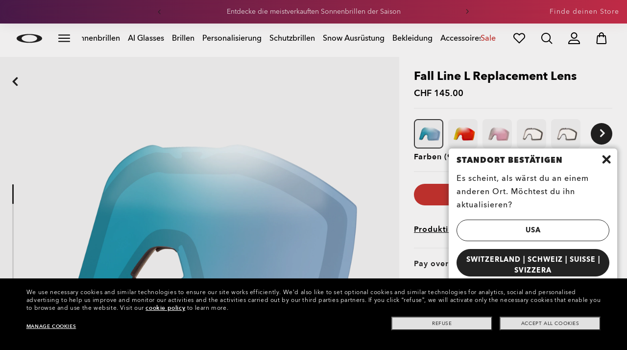

--- FILE ---
content_type: text/css
request_url: https://media.oakley.com/utility/style.css
body_size: 6145
content:
@charset "UTF-8";@import "https://media.oakley.com/utility/components/push-notification/component-push-notification.css";.lxteaser-icon.icons-doctorlocator:before{background-image:url(https://media.oakley.com/2023/Perks/DocLocator/138.svg);background-repeat:no-repeat;background-size:contain;content:"";display:inline-block;height:50px;width:50px}.lxteaser-icon.icons-whereOrder:before{background-image:url(https://media.oakleysi.com/2023/GIFTGUIDE/icons/checkstatus.svg)}.lxteaser-icon.icons-returnOrder:before,.lxteaser-icon.icons-whereOrder:before{background-repeat:no-repeat;background-size:contain;content:"";display:inline-block;height:47.85px;width:48px}.lxteaser-icon.icons-returnOrder:before{background-image:url(https://media.oakleysi.com/2023/GIFTGUIDE/icons/returnanorder.svg)}.lxteaser-icon.icons-smsTexting:before{background-image:url(https://media.oakleysi.com/2023/GIFTGUIDE/icons/smstexting.svg);width:30px}.lxteaser-icon.icons-smsTexting:before,.lxteaser-icon.icons-warrantyServices:before{background-repeat:no-repeat;background-size:contain;content:"";display:inline-block;height:48px}.lxteaser-icon.icons-warrantyServices:before{background-image:url(https://media.oakleysi.com/2023/GIFTGUIDE/icons/warrantyservice.svg);width:48px}.lxteaser-icon.icons-referFriend:before{background-image:url(https://media.oakleysi.com/2023/GIFTGUIDE/icons/referafriend.svg);background-repeat:no-repeat;background-size:contain;content:"";display:inline-block;height:45px;width:48px}.lxteaser-icon.icons-brain-dead-icon:before{background-image:url(https://media.oakley.com/2023/BrainDead/Oakley_factory.svg);height:65px;width:123px}.lxteaser-icon.icons-brain-dead-icon:before,.lxteaser-icon.icons-hotFashion:before{background-repeat:no-repeat;background-size:contain;content:"";display:inline-block}.lxteaser-icon.icons-hotFashion:before{background-image:url(https://media.oakley.com/2023/Hotsale_icon/HOT_FASHION_LOGO.svg);height:100px;width:113px}@media screen and (max-width:991px){.lxteaser-icon.icons-hotFashion:before{height:66px;width:74px}}.lxteaser-icon.icons-hot_sale:before{background-image:url(https://media.oakley.com/2025/HP/W22/Logo_HOT_SALE.svg);background-position:bottom;background-repeat:no-repeat;background-size:contain;content:"";display:inline-block;height:80px;width:89px}@media screen and (max-width:991px){.lxteaser-icon.icons-hot_sale:before{height:60px;width:67px}}.lxteaser-icon.icons-prizm:before{background-image:url(https://media.oakley.com/2022/Golf/Prizm_Logo_Light.png);height:20px;width:120px}.lxteaser-icon.icons-hot_sale_2022:before,.lxteaser-icon.icons-prizm:before{background-repeat:no-repeat;background-size:contain;content:"";display:inline-block}.lxteaser-icon.icons-hot_sale_2022:before{background-image:url(https://media.oakley.com/2022/HOT_SALE/HS_OO_logo.png);height:70px;width:240px}@media screen and (max-width:991px){.lxteaser-icon.icons-hot_sale_2022:before{height:50px;width:170px}}.lxteaser-icon.icons-motogpoo:before{background-image:url(https://media.oakley.com/2022/MotoGP/MotoGP_Logo.png);background-repeat:no-repeat;background-size:contain;content:"";display:inline-block;height:68px;width:224px}@media screen and (max-width:991px){.lxteaser-icon.icons-hot_sale_2022:before{height:50px;width:164px}}.lxteaser-icon.icons-elbuenfin21{margin-bottom:0}.lxteaser-icon.icons-elbuenfin21:before{background-image:url(https://media.oakley.com/2022/EARLYACCESS/EBF/EBF_2022.png);background-position:0;height:60px;width:140px}.lxteaser-icon.icons-elbuenfin21:before,.lxteaser-icon.icons-instagram_new:before{background-repeat:no-repeat;background-size:contain;content:"";display:inline-block}.lxteaser-icon.icons-instagram_new:before{background-image:url(https://media.oakley.com/2021/Instagram_Icon/IG_Icon.png);height:70px;width:70px}.lxteaser-icon.icons-mvdp:before{background-image:url(https://media.oakley.com/2022/MVDP/MVDP_Logo.png);background-position:0;background-repeat:no-repeat;background-size:contain;content:"";display:inline-block;height:42px;width:190px}@media screen and (max-width:991px){.lxteaser-icon.icons-mvdp:before{display:none}}.lxteaser-icon.icons-prizm-logo-new:before{background-image:url(https://media.oakley.com/2023/LP/prizm/icon/prizm%20logo%20dark%201.svg);background-repeat:no-repeat;background-size:contain;content:"";display:inline-block;height:86px;width:147.37px}@media screen and (max-width:991px){.lxteaser-icon.icons-prizm-logo-new:before{height:70px;width:119.95px}}.lxteaser-icon.icons-nfl2024:before{background-image:url(https://media.oakley.com/2024/Loghi/Logo_CPL.png);background-repeat:no-repeat;background-size:contain;content:"";display:inline-block;height:80px;width:80px}@media screen and (max-width:991px){.lxteaser-icon.icons-nfl2024:before{height:60px;width:60px}}.lxteaser-icon.icons-afterpayday:before{background-image:url(https://media.oakley.com/2024/Loghi/Logo%20Afterpay.png);background-repeat:no-repeat;background-size:contain;content:"";display:inline-block;height:60px;width:115px}@media screen and (max-width:991px){.lxteaser-icon.icons-afterpayday:before{height:60px;width:115px}}.lxteaser-icon.icons-afterpay-day:before{background-image:url(https://media.oakley.com/2025/HP/Logo%20Afterpay.svg);background-repeat:no-repeat;background-size:contain;content:"";display:inline-block;height:90px;width:191px}@media screen and (max-width:991px){.lxteaser-icon.icons-afterpay-day:before{margin-bottom:-40px}}.lxteaser-icon.icons-hotFashion2024:before{background-image:url(https://media.oakley.com/2025/HP/Logo_HOT_FASHION.svg);background-repeat:no-repeat;background-size:contain;content:"";display:inline-block;height:80px;width:88px}@media screen and (max-width:991px){.lxteaser-icon.icons-hotFashion2024:before{height:60px;width:66px}}.anchor-module .icons-snow:before{background-image:url(https://media.oakley.com/2022/GG/Chips/SVG/snow.svg);background-position:50%;background-repeat:no-repeat;background-size:contain;content:"";display:inline-block;height:16px;margin-right:0!important;width:16px}.anchor-module li.active .icons-snow:before,.anchor-module li.red.active .icons-snow:before{background-image:url(https://media.oakley.com/2022/GG/Chips/SVG/w/snow.svg)}.anchor-module li.red .icons-snow:before{background-image:url(https://media.oakley.com/2022/GG/Chips/SVG/r/snow.svg)}.anchor-module .icons-nfl:before{background-image:url(https://media.oakley.com/2022/GG/Chips/SVG/nfl.svg);background-position:50%;background-repeat:no-repeat;background-size:contain;content:"";display:inline-block;height:16px;margin-right:0!important;width:16px}.anchor-module li.active .icons-nfl:before,.anchor-module li.red.active .icons-nfl:before{background-image:url(https://media.oakley.com/2022/GG/Chips/SVG/w/nfl.svg)}.anchor-module li.red .icons-nfl:before{background-image:url(https://media.oakley.com/2022/GG/Chips/SVG/r/nfl.svg)}.anchor-module .icons-gaming:before{background-image:url(https://media.oakley.com/2022/GG/Chips/SVG/gaming.svg);background-position:50%;background-repeat:no-repeat;background-size:contain;content:"";display:inline-block;height:16px;margin-right:0!important;width:16px}.anchor-module li.active .icons-gaming:before,.anchor-module li.red.active .icons-gaming:before{background-image:url(https://media.oakley.com/2022/GG/Chips/SVG/w/gaming.svg)}.anchor-module li.red .icons-gaming:before{background-image:url(https://media.oakley.com/2022/GG/Chips/SVG/r/gaming.svg)}.anchor-module .icons-bestseller:before{background-image:url(https://media.oakley.com/2022/GG/Chips/SVG/bestseller.svg);background-position:50%;background-repeat:no-repeat;background-size:contain;content:"";display:inline-block;height:16px;margin-right:0!important;width:16px}.anchor-module li.active .icons-bestseller:before,.anchor-module li.red.active .icons-bestseller:before{background-image:url(https://media.oakley.com/2022/GG/Chips/SVG/w/bestseller.svg)}.anchor-module li.red .icons-bestseller:before{background-image:url(https://media.oakley.com/2022/GG/Chips/SVG/r/bestseller.svg)}.anchor-module .icons-custom:before{background-image:url(https://media.oakley.com/2022/GG/Chips/SVG/custom.svg);background-position:50%;background-repeat:no-repeat;background-size:contain;content:"";display:inline-block;height:16px;margin-right:0!important;width:16px}.anchor-module li.active .icons-custom:before,.anchor-module li.red.active .icons-custom:before{background-image:url(https://media.oakley.com/2022/GG/Chips/SVG/w/custom.svg)}.anchor-module li.red .icons-custom:before{background-image:url(https://media.oakley.com/2022/GG/Chips/SVG/r/custom.svg)}.anchor-module .icons-prescription:before{background-image:url(https://media.oakley.com/2022/GG/Chips/SVG/rx.svg);background-position:50%;background-repeat:no-repeat;background-size:contain;content:"";display:inline-block;height:16px;margin-right:0!important;width:16px}.anchor-module li.active .icons-prescription:before,.anchor-module li.red.active .icons-prescription:before{background-image:url(https://media.oakley.com/2022/GG/Chips/SVG/w/rx.svg)}.anchor-module li.red .icons-prescription:before{background-image:url(https://media.oakley.com/2022/GG/Chips/SVG/r/rx.svg)}.anchor-module .icons-afa:before{background-image:url(https://media.oakley.com/2022/GG/Chips/SVG/afa.svg);background-position:50%;background-repeat:no-repeat;background-size:contain;content:"";display:inline-block;height:16px;margin-right:0!important;width:16px}.anchor-module li.active .icons-afa:before,.anchor-module li.red.active .icons-afa:before{background-image:url(https://media.oakley.com/2022/GG/Chips/SVG/w/afa.svg)}.anchor-module li.red .icons-afa:before{background-image:url(https://media.oakley.com/2022/GG/Chips/SVG/r/afa.svg)}.anchor-module .icons-baseball:before{background-image:url(https://media.oakley.com/2022/GG/Chips/SVG/baseball.svg);background-position:50%;background-repeat:no-repeat;background-size:contain;content:"";display:inline-block;height:16px;margin-right:0!important;width:16px}.anchor-module li.active .icons-baseball:before,.anchor-module li.red.active .icons-baseball:before{background-image:url(https://media.oakley.com/2022/GG/Chips/SVG/w/baseball.svg)}.anchor-module li.red .icons-baseball:before{background-image:url(https://media.oakley.com/2022/GG/Chips/SVG/r/baseball.svg)}.anchor-module .icons-premiumServices:before{background-image:url(https://media.oakley.com/2022/GG/Chips/SVG/oo.svg);background-position:50%;background-repeat:no-repeat;background-size:contain;content:"";display:inline-block;height:16px;margin-right:0!important;width:16px}.anchor-module li.active .icons-premiumServices:before,.anchor-module li.red.active .icons-premiumServices:before{background-image:url(https://media.oakley.com/2022/GG/Chips/SVG/w/oo.svg)}.anchor-module li.red .icons-premiumServices:before{background-image:url(https://media.oakley.com/2022/GG/Chips/SVG/r/oo.svg)}.anchor-module .icons-cycling:before{background-image:url(https://media.oakley.com/2022/GG/Chips/SVG/cycling.svg);background-position:50%;background-repeat:no-repeat;background-size:contain;content:"";display:inline-block;height:16px;margin-right:0!important;width:16px}.anchor-module li.active .icons-cycling:before,.anchor-module li.red.active .icons-cycling:before{background-image:url(https://media.oakley.com/2022/GG/Chips/SVG/w/cycling.svg)}.anchor-module li.red .icons-cycling:before{background-image:url(https://media.oakley.com/2022/GG/Chips/SVG/r/cycling.svg)}.anchor-module .icons-mtb:before{background-image:url(https://media.oakley.com/2022/GG/Chips/SVG/mtb.svg);background-position:50%;background-repeat:no-repeat;background-size:contain;content:"";display:inline-block;height:16px;margin-right:0!important;width:16px}.anchor-module li.active .icons-mtb:before,.anchor-module li.red.active .icons-mtb:before{background-image:url(https://media.oakley.com/2022/GG/Chips/SVG/w/mtb.svg)}.anchor-module li.red .icons-mtb:before{background-image:url(https://media.oakley.com/2022/GG/Chips/SVG/r/mtb.svg)}.anchor-module .icons-motocross:before{background-image:url(https://media.oakley.com/2022/GG/Chips/SVG/motocross.svg);background-position:50%;background-repeat:no-repeat;background-size:contain;content:"";display:inline-block;height:16px;margin-right:0!important;width:16px}.anchor-module li.active .icons-motocross:before,.anchor-module li.red.active .icons-motocross:before{background-image:url(https://media.oakley.com/2022/GG/Chips/SVG/w/motocross.svg)}.anchor-module li.red .icons-motocross:before{background-image:url(https://media.oakley.com/2022/GG/Chips/SVG/r/motocross.svg)}.anchor-module .icons-outdoor:before{background-image:url(https://media.oakley.com/2022/GG/Chips/SVG/outdoor.svg);background-position:50%;background-repeat:no-repeat;background-size:contain;content:"";display:inline-block;height:16px;margin-right:0!important;width:16px}.anchor-module li.active .icons-outdoor:before,.anchor-module li.red.active .icons-outdoor:before{background-image:url(https://media.oakley.com/2022/GG/Chips/SVG/w/outdoor.svg)}.anchor-module li.red .icons-outdoor:before{background-image:url(https://media.oakley.com/2022/GG/Chips/SVG/r/outdoor.svg)}.anchor-module .icons-motogp:before{background-image:url(https://media.oakley.com/2022/GG/Chips/SVG/motogp.svg);background-position:50%;background-repeat:no-repeat;background-size:contain;content:"";display:inline-block;height:16px;margin-right:0!important;width:16px}.anchor-module li.active .icons-motogp:before,.anchor-module li.red.active .icons-motogp:before{background-image:url(https://media.oakley.com/2022/GG/Chips/SVG/w/motogp.svg)}.anchor-module li.red .icons-motogp:before{background-image:url(https://media.oakley.com/2022/GG/Chips/SVG/r/motogp.svg)}.anchor-module .icons-prizm:before{background-image:url(https://media.oakley.com/2022/GG/Chips/SVG/prizm.svg);background-position:50%;background-repeat:no-repeat;background-size:contain;content:"";display:inline-block;height:16px;margin-right:0!important;width:16px}.anchor-module li.active .icons-prizm:before,.anchor-module li.red.active .icons-prizm:before{background-image:url(https://media.oakley.com/2022/GG/Chips/SVG/w/prizm.svg)}.anchor-module li.red .icons-prizm:before{background-image:url(https://media.oakley.com/2022/GG/Chips/SVG/r/prizm.svg)}.anchor-module .icons-golf:before{background-image:url(https://media.oakley.com/2022/GG/Chips/SVG/golf.svg);background-position:50%;background-repeat:no-repeat;background-size:contain;content:"";display:inline-block;height:16px;margin-right:0!important;width:16px}.anchor-module li.active .icons-golf:before,.anchor-module li.red.active .icons-golf:before{background-image:url(https://media.oakley.com/2022/GG/Chips/SVG/w/golf.svg)}.anchor-module li.red .icons-golf:before{background-image:url(https://media.oakley.com/2022/GG/Chips/SVG/r/golf.svg)}.anchor-module .icons-surf:before{background-image:url(https://media.oakley.com/2022/GG/Chips/SVG/surf.svg);background-position:50%;background-repeat:no-repeat;background-size:contain;content:"";display:inline-block;height:16px;margin-right:0!important;width:16px}.anchor-module li.active .icons-surf:before,.anchor-module li.red.active .icons-surf:before{background-image:url(https://media.oakley.com/2022/GG/Chips/SVG/w/surf.svg)}.anchor-module li.red .icons-surf:before{background-image:url(https://media.oakley.com/2022/GG/Chips/SVG/r/surf.svg)}.anchor-module .icons-watersports:before{background-image:url(https://media.oakley.com/2022/GG/Chips/SVG/watersports.svg);background-position:50%;background-repeat:no-repeat;background-size:contain;content:"";display:inline-block;height:16px;margin-right:0!important;width:16px}.anchor-module li.active .icons-watersports:before,.anchor-module li.red.active .icons-watersports:before{background-image:url(https://media.oakley.com/2022/GG/Chips/SVG/w/watersports.svg)}.anchor-module li.red .icons-watersports:before{background-image:url(https://media.oakley.com/2022/GG/Chips/SVG/r/watersports.svg)}.anchor-module .icons-training:before{background-image:url(https://media.oakley.com/2022/GG/Chips/SVG/training.svg);background-position:50%;background-repeat:no-repeat;background-size:contain;content:"";display:inline-block;height:16px;margin-right:0!important;width:16px}.anchor-module li.active .icons-training:before,.anchor-module li.red.active .icons-training:before{background-image:url(https://media.oakley.com/2022/GG/Chips/SVG/w/training.svg)}.anchor-module li.red .icons-training:before{background-image:url(https://media.oakley.com/2022/GG/Chips/SVG/r/training.svg)}.anchor-module .icons-frameAdvisor:before{background-image:url(https://media.oakley.com/2022/GG/Chips/SVG/fa.svg);background-position:50%;background-repeat:no-repeat;background-size:contain;content:"";display:inline-block;height:16px;margin-right:0!important;width:16px}.anchor-module li.active .icons-frameAdvisor:before,.anchor-module li.red.active .icons-frameAdvisor:before{background-image:url(https://media.oakley.com/2022/GG/Chips/SVG/w/fa.svg)}.anchor-module li.red .icons-frameAdvisor:before{background-image:url(https://media.oakley.com/2022/GG/Chips/SVG/r/fa.svg)}.anchor-module .icons-sunglasses:before{background-image:url(https://media.oakley.com/2022/GG/Chips/SVG/sunglasses.svg);background-position:50%;background-repeat:no-repeat;background-size:contain;content:"";display:inline-block;height:16px;margin-right:0!important;width:16px}.anchor-module li.active .icons-sunglasses:before,.anchor-module li.red.active .icons-sunglasses:before{background-image:url(https://media.oakley.com/2022/GG/Chips/SVG/w/sunglasses.svg)}.anchor-module li.red .icons-sunglasses:before{background-image:url(https://media.oakley.com/2022/GG/Chips/SVG/r/sunglasses.svg)}.anchor-module .icons-halloween:before{background-image:url(https://media.oakley.com/2022/GG/Chips/SVG/halloween.svg);background-position:50%;background-repeat:no-repeat;background-size:contain;content:"";display:inline-block;height:16px;margin-right:0!important;width:16px}.anchor-module li.active .icons-halloween:before,.anchor-module li.red.active .icons-halloween:before{background-image:url(https://media.oakley.com/2022/GG/Chips/SVG/w/halloween.svg)}.anchor-module li.red .icons-halloween:before{background-image:url(https://media.oakley.com/2022/GG/Chips/SVG/r/halloween.svg)}.anchor-module .icons-giftUnder:before{background-image:url(https://media.oakley.com/2022/GG/Chips/SVG/gift.svg);background-position:50%;background-repeat:no-repeat;background-size:contain;content:"";display:inline-block;height:16px;margin-right:0!important;width:16px}.anchor-module li.active .icons-giftUnder:before,.anchor-module li.red.active .icons-giftUnder:before{background-image:url(https://media.oakley.com/2022/GG/Chips/SVG/w/gift.svg)}.anchor-module li.red .icons-giftUnder:before{background-image:url(https://media.oakley.com/2022/GG/Chips/SVG/r/gift.svg)}.anchor-module .editorial-navigation ul li a{display:-webkit-inline-box;display:-ms-inline-flexbox;display:inline-flex;-webkit-box-align:center;-ms-flex-align:center;align-items:center}.lxteaser-icon.icons-transitions:before{background-image:url(https://media.oakley.com/2022/Transitions/logo.png);height:40px;width:269px}.lxteaser-icon.icons-nflicon:before,.lxteaser-icon.icons-transitions:before{background-repeat:no-repeat;background-size:contain;content:"";display:inline-block}.lxteaser-icon.icons-nflicon:before{background-image:url(https://media.oakley.com/generic/Icons/Logo_NFL_vector.svg);height:87px;width:87px}.placement-wrapper video{pointer-events:none}.lxteaser-icon.icons-bookinstoreappointment:before{background-image:url(https://media.oakley.com/2023/AU_Icon/060.svg)}.lxteaser-icon.icons-bookinstoreappointment:before,.lxteaser-icon.icons-pickupinstore:before{background-repeat:no-repeat;background-size:contain;content:"";display:inline-block;height:40px;width:40px}.lxteaser-icon.icons-pickupinstore:before{background-image:url(https://media.oakley.com/2023/AU_Icon/007.svg)}.lxteaser-icon.icons-hotsalemx:before{background-image:url(https://media.oakley.com/2023/Hotsale_icon/logo%20con%20sombra%201.svg);height:63px;width:71px}.lxteaser-icon.icons-free-shipping-jp:before,.lxteaser-icon.icons-hotsalemx:before{background-repeat:no-repeat;background-size:contain;content:"";display:inline-block}.lxteaser-icon.icons-free-shipping-jp:before{background-image:url(https://media.oakley.com/2023/Perks/JP/214.svg);height:48px;width:48px}@media screen and (max-width:991px){.lxteaser-icon.icons-free-shipping-jp:before{height:38px;width:38px}}.lxteaser-icon.icons-cash-on-delivery-jp:before{background-image:url(https://media.oakley.com/2023/Perks/JP/275.svg);background-repeat:no-repeat;background-size:contain;content:"";display:inline-block;height:48px;width:48px}.icon.icons-twitterxlogo:before{background-image:url(https://media.oakley.com/2023/Twitter_logo/twitter%20_logo_black.svg);background-repeat:no-repeat;background-size:contain;content:"";margin-left:3px;width:20px}.lxteaser-icon.icons-hot-sale-2024:before{background-image:url(https://media.oakley.com/generic/Icons/Icon_Hot_Sale.svg);background-repeat:no-repeat;background-size:contain;content:"";display:inline-block;height:122px;width:136px}@media screen and (max-width:991px){.lxteaser-icon.icons-cash-on-delivery-jp:before{height:60px;height:38px;width:67.2px;width:38px}}.lxteaser-icon.icons-durableicon:before,.lxteaser-icon.icons-insulationicon:before,.lxteaser-icon.icons-moistureicon:before,.lxteaser-icon.icons-pocketicon:before,.lxteaser-icon.icons-stretchabilityicon:before,.lxteaser-icon.icons-watericon:before{background-repeat:no-repeat;background-size:contain;content:"";display:block;height:32px;width:32px}.lxteaser-icon.icons-watericon:before{background-image:url(https://media.oakley.com/2024/FGL_Landing_Page/Water_repellant.svg)}.lxteaser-icon.icons-moistureicon:before{background-image:url(https://media.oakley.com/2024/FGL_Landing_Page/Moisture_wicking.svg)}.lxteaser-icon.icons-stretchabilityicon:before{background-image:url(https://media.oakley.com/2024/FGL_Landing_Page/Strerch.svg)}.lxteaser-icon.icons-insulationicon:before{background-image:url(https://media.oakley.com/2024/FGL_Landing_Page/Insulation.svg)}.lxteaser-icon.icons-pocketicon:before{background-image:url(https://media.oakley.com/2024/FGL_Landing_Page/Zipper.svg)}.lxteaser-icon.icons-durableicon:before{background-image:url(https://media.oakley.com/2024/FGL_Landing_Page/Durable.svg)}.lxteaser-icon.icons-fortnite2024:before{background-image:url(https://media.oakley.com/2024/Loghi/Logo_Fortnite.png);background-repeat:no-repeat;background-size:contain;content:"";display:inline-block;height:60px;width:150px}@media screen and (max-width:991px){.lxteaser-icon.icons-fortnite2024:before{height:44px;width:109px}}.lxteaser-icon.icons-el-buen-fin:before{background-image:url(https://media.oakley.com/2025/Cyber/Assets/EBF/MX_EBF_LOGO_QR.svg);background-repeat:no-repeat;background-size:contain;content:"";display:inline-block;height:120px;width:286px}@media screen and (max-width:991px){.lxteaser-icon.icons-el-buen-fin:before{height:80px;width:194px}}.lxteaser-icon.icons-transition-partner:before{background-image:url(https://media.oakley.com/2025/Transitions%20logo/Transitions%20Certified%20Provider%20Badge%202025.png);background-position:50%;background-repeat:no-repeat;background-size:contain;content:"";display:inline-block;height:56px;width:124px}.lxteaser-icon.icons-protectyoureyes:before{background-image:url(https://media.oakley.com/2024/Loghi/logo_PYE.svg);background-repeat:no-repeat;background-size:contain;content:"";display:inline-block;height:62px;width:200px}@media screen and (max-width:991px){.lxteaser-icon.icons-protectyoureyes:before{height:56px;width:180px}}.icons-footer-orderstatus:before,.icons-footer-shipping:before{background-repeat:no-repeat;background-size:contain;content:"";display:block;height:40px;width:40px}.icons-footer-shipping:before{background-image:url(https://media.oakley.com/2025/Icons/FreeReturns_bg.svg)}.icons-footer-orderstatus:before{background-image:url(https://media.oakley.com/2025/Icons/OrderStatus_bg.svg)}.icons-oakley_meta:before{background-image:url(https://media.oakley.com/2025/HPdisruptive/OOM/Logo%20OOM_W.svg);background-repeat:no-repeat;background-size:contain;content:"";display:inline-block;height:42px;width:211px}@media screen and (max-width:991px){.icons-oakley_meta:before{height:30px;width:151px}}.icons-rx_enter_manually:before{background-image:url(https://media.oakley.com/2025/OakleyMeta/Icons_PDP/Icon_hand.svg)}.icons-rx_enter_manually:before,.icons-rx_send_later:before{background-repeat:no-repeat;background-size:contain;content:"";display:inline-block;height:40px;width:40px}.icons-rx_send_later:before{background-image:url(https://media.oakley.com/2025/OakleyMeta/Icons_PDP/Icon_mail.svg)}.icons-rx_upload:before{background-image:url(https://media.oakley.com/2025/OakleyMeta/Icons_PDP/Icons_upload.svg);width:40px}.icons-garmin:before,.icons-rx_upload:before{background-repeat:no-repeat;background-size:contain;content:"";display:inline-block;height:40px}.icons-garmin:before{background-image:url(https://media.oakley.com/2025/OakleyMeta/Icons_PDP/Garmin_Logo.svg);width:149px}.icons-sport_logo:before{background-image:url(https://media.oakley.com/2025/OakleyMeta/Icons_PDP/Sport_Logo.svg);width:40px}.icons-sport_logo:before,.icons-strava:before{background-repeat:no-repeat;background-size:contain;content:"";display:inline-block;height:40px}.icons-strava:before{background-image:url(https://media.oakley.com/2025/OakleyMeta/Icons_PDP/Strava_Logo.svg);width:134px}@media (max-width:767px){.promoBar .perksBanner-carousel .redGradient{margin:0 -16px}}.ct_snowb-badge{display:none!important}.ct__badge{background:#000;border-radius:4px;color:#fff;display:inline-block;font-family:AvenirNext,sans-serif!important;font-size:14px;font-weight:500;line-height:12px;margin-top:8px;padding:4px 8px;pointer-events:none;width:-webkit-fit-content;width:-moz-fit-content;width:fit-content}@media screen and (min-width:1024px){.ct__badge.ct__badge_pcp{bottom:100%;left:0;margin:0;position:absolute;z-index:1}}@media screen and (max-width:1023px){.ct__badge.ct__badge_pcp{margin:10px 0}}.ct__badge.ct__badge_snow{background:#dde9ff;color:#000}.ct__badge.ct__badge_mostwanted,.ct__badge.ct__badge_playerscollection{background:-webkit-gradient(linear,left top,right top,from(#4d1b4e),to(#cd2e4b));background:linear-gradient(90deg,#4d1b4e,#cd2e4b);color:#fff;text-transform:uppercase}.ct__badge.ct__badge_innerspark{background:linear-gradient(87deg,#273942,#bec40d);color:#fff;text-transform:uppercase}.ct__badge.ct__badge_afajapan{background:-webkit-gradient(linear,left top,right top,from(#000),to(#a4aeba));background:linear-gradient(90deg,#000,#a4aeba);color:#fff;text-transform:uppercase}.ct__badge.ct__badge_goggles{background:-webkit-gradient(linear,left top,right top,from(#0250b5),to(#4e87d0));background:linear-gradient(90deg,#0250b5,#4e87d0);color:#fff;text-transform:uppercase}@media screen and (max-width:991px){.ct__badge{margin-left:5px;margin-top:12px;padding:4px 8px}.ct_badge__sidebar .ct__badge{margin-left:15px}}.ct__badge_tile .prod-tile_footer .prod-tile_badge{display:none}@media (min-width:992px){.site-wrapper .product-hero-wrapper #pdhero.ct__moonveil_quantity .addToBag-button-container:after{color:#c83430;content:"Only 1 piece per customer";display:block;font-size:12px;font-weight:500;margin-top:10px;pointer-events:none;text-align:center;width:100%}html[lang^=fr-] .site-wrapper .product-hero-wrapper #pdhero.ct__moonveil_quantity .addToBag-button-container:after{content:"1 seule pièce par client "}html[lang^=fr-CA] .site-wrapper .product-hero-wrapper #pdhero.ct__moonveil_quantity .addToBag-button-container:after{content:"1 seul par client "}html[lang^=it-] .site-wrapper .product-hero-wrapper #pdhero.ct__moonveil_quantity .addToBag-button-container:after{content:"Solo 1 articolo per cliente "}html[lang^=es-] .site-wrapper .product-hero-wrapper #pdhero.ct__moonveil_quantity .addToBag-button-container:after{content:"Solo 1 modelo por cliente "}html[lang^=de-] .site-wrapper .product-hero-wrapper #pdhero.ct__moonveil_quantity .addToBag-button-container:after{content:"Nur 1 Exemplar pro Kunde "}html[lang^=no-] .site-wrapper .product-hero-wrapper #pdhero.ct__moonveil_quantity .addToBag-button-container:after{content:"Kun 1 stk. per kunde "}html[lang^=nl-] .site-wrapper .product-hero-wrapper #pdhero.ct__moonveil_quantity .addToBag-button-container:after{content:"Slechts 1 stuk per klant "}html[lang^=ja-] .site-wrapper .product-hero-wrapper #pdhero.ct__moonveil_quantity .addToBag-button-container:after{content:"お客様お一人につき1点限り"}html[lang^=pt-] .site-wrapper .product-hero-wrapper #pdhero.ct__moonveil_quantity .addToBag-button-container:after{content:"Apenas 1 peça por cliente "}html[lang^=es-MX] .site-wrapper .product-hero-wrapper #pdhero.ct__moonveil_quantity .addToBag-button-container:after{content:"Solo 1 pieza por cliente "}}@media (max-width:991px){.site-wrapper .product-hero-wrapper #pdhero.ct__moonveil_quantity .stickyheader.hidePrice_mobile .addToBag-button-container:before{color:#c83430;content:"Only 1 piece per customer";display:block;font-size:12px;font-weight:500;margin-bottom:15px;margin-top:-3px;pointer-events:none;text-align:center;width:100%}html[lang^=fr-] .site-wrapper .product-hero-wrapper #pdhero.ct__moonveil_quantity .addToBag-button-container:after{content:"1 seule pièce par client "}html[lang^=fr-CA] .site-wrapper .product-hero-wrapper #pdhero.ct__moonveil_quantity .addToBag-button-container:after{content:"1 seul par client "}html[lang^=it-] .site-wrapper .product-hero-wrapper #pdhero.ct__moonveil_quantity .addToBag-button-container:after{content:"Solo 1 articolo per cliente "}html[lang^=es-] .site-wrapper .product-hero-wrapper #pdhero.ct__moonveil_quantity .addToBag-button-container:after{content:"Solo 1 modelo por cliente "}html[lang^=de-] .site-wrapper .product-hero-wrapper #pdhero.ct__moonveil_quantity .addToBag-button-container:after{content:"Nur 1 Exemplar pro Kunde "}html[lang^=no-] .site-wrapper .product-hero-wrapper #pdhero.ct__moonveil_quantity .addToBag-button-container:after{content:"Kun 1 stk. per kunde "}html[lang^=nl-] .site-wrapper .product-hero-wrapper #pdhero.ct__moonveil_quantity .addToBag-button-container:after{content:"Slechts 1 stuk per klant "}html[lang^=ja-] .site-wrapper .product-hero-wrapper #pdhero.ct__moonveil_quantity .addToBag-button-container:after{content:"お客様お一人につき1点限り"}html[lang^=pt-] .site-wrapper .product-hero-wrapper #pdhero.ct__moonveil_quantity .addToBag-button-container:after{content:"Apenas 1 peça por cliente "}html[lang^=es-MX] .site-wrapper .product-hero-wrapper #pdhero.ct__moonveil_quantity .addToBag-button-container:after{content:"Solo 1 pieza por cliente "}}#pdhero[data-sku=OO6026-0356] .pdp-hero .product-name-price:after{color:#c83430;content:"This product is only available on Oakley.com and Oakley Stores";display:block;font-size:14px;font-weight:500;line-height:1.4;margin-top:4px;pointer-events:none;width:100%}html[lang^=de] #pdhero[data-sku=OO6026-0356] .pdp-hero .product-name-price:after{content:"Dieses Produkt ist nur auf Oakley.com und in Oakley Stores erhältlich"}html[lang^=fr] #pdhero[data-sku=OO6026-0356] .pdp-hero .product-name-price:after{content:"Ce produit est uniquement disponible sur Oakley.com et dans les magasins Oakley"}html[lang^=it] #pdhero[data-sku=OO6026-0356] .pdp-hero .product-name-price:after{content:"Questo prodotto è disponibile solo su Oakley.com e nei negozi Oakley"}html[lang^=pt] #pdhero[data-sku=OO6026-0356] .pdp-hero .product-name-price:after{content:"Este produto está disponível apenas em Oakley.com e nas lojas Oakley"}html[lang^=es] #pdhero[data-sku=OO6026-0356] .pdp-hero .product-name-price:after{content:"Este producto solo está disponible en Oakley.com y en las tiendas Oakley"}html[lang^=nl] #pdhero[data-sku=OO6026-0356] .pdp-hero .product-name-price:after{content:"Dit product is alleen verkrijgbaar op Oakley.com en in Oakley-winkels"}html[lang^=no] #pdhero[data-sku=OO6026-0356] .pdp-hero .product-name-price:after{content:"Dette produktet er kun tilgjengelig på Oakley.com og i Oakley-butikker"}html[lang^=jp] #pdhero[data-sku=OO6026-0356] .pdp-hero .product-name-price:after{content:"この商品はOakley.comおよびOakleyストアでのみご利用いただけます"}.section-footer [data-element-id="X_X_Footer_company-info-<b>shop-by-</b>"],.section-footer [data-element-id=X_X_Footer_company-info--]{pointer-events:none}.section-footer [data-element-id=X_X_Footer_company-info--]{display:block;height:0;visibility:hidden}.section-footer [data-element-id="X_X_Footer_company-info-<b>shop-by-</b>"]{font-size:16px;font-weight:700;margin-bottom:18px;margin-top:22px}a[data-element-id=MainNav_oakley360menu]{display:none}@media (min-width:992px){html[lang^=en-us] .checkout .deliveryTo_wrapper.step-active{margin-bottom:20px}}html[lang^=en-us] .checkout .deliveryTo_wrapper.step-active .deliveryTo.deliveryTo_address,html[lang^=en-us] .checkout .deliveryTo_wrapper.step-active .deliveryTo.deliveryTo_store{height:135px}@media (min-width:992px){html[lang^=en-us] .checkout .deliveryTo_wrapper.step-active .deliveryTo.deliveryTo_address,html[lang^=en-us] .checkout .deliveryTo_wrapper.step-active .deliveryTo.deliveryTo_store{height:128px}}html[lang^=en-us] .checkout .deliveryTo_wrapper.step-active .deliveryTo.deliveryTo_address svg,html[lang^=en-us] .checkout .deliveryTo_wrapper.step-active .deliveryTo.deliveryTo_store svg{top:-35px}html[lang^=en-us] .checkout .deliveryTo_wrapper.step-active .deliveryTo.deliveryTo_address span.text,html[lang^=en-us] .checkout .deliveryTo_wrapper.step-active .deliveryTo.deliveryTo_store span.text{top:38%}html[lang^=en-us] .checkout .deliveryTo_wrapper.step-active .deliveryTo.deliveryTo_address:after,html[lang^=en-us] .checkout .deliveryTo_wrapper.step-active .deliveryTo.deliveryTo_store:after{bottom:10px;display:block;font-weight:400;position:absolute}html[lang^=en-us] .checkout .deliveryTo_wrapper.step-active .deliveryTo.deliveryTo_address:after{content:"2-7 business days"}html[lang^=en-us] .checkout .deliveryTo_wrapper.step-active .deliveryTo.deliveryTo_store:after{content:"same day delivery"}html[lang=en-US] #pdhero.pdp-Electronics .product-name-price .price-ratings{display:-webkit-box;display:-ms-flexbox;display:flex;-webkit-box-orient:horizontal;-webkit-box-direction:normal;-ms-flex-direction:row;flex-direction:row;-ms-flex-wrap:wrap;flex-wrap:wrap;font-size:14px}html[lang=en-US] #pdhero.pdp-Electronics .product-name-price .price-ratings .pdhero-price{-webkit-box-ordinal-group:2;-ms-flex-order:1;order:1;width:100%}html[lang=en-US] #pdhero.pdp-Electronics .product-name-price .price-ratings:after{display:inline-block;-webkit-box-ordinal-group:4;-ms-flex-order:3;content:" with Affirm*";margin-left:3px;order:3}html[lang=en-US] #pdhero.pdp-Electronics .product-name-price .price-ratings:before{font-weight:700;-webkit-box-ordinal-group:3;-ms-flex-order:2;order:2}html[lang=en-US] #pdhero.pdp-Electronics .product-name-price .price-ratings[data-upc="888392682857"]:before,html[lang=en-US] #pdhero.pdp-Electronics .product-name-price .price-ratings[data-upc="888392682888"]:before{content:"or $43.23/month"}html[lang=en-US] #pdhero.pdp-Electronics .product-name-price .price-ratings[data-upc="888392682864"]:before,html[lang=en-US] #pdhero.pdp-Electronics .product-name-price .price-ratings[data-upc="888392682895"]:before{content:"or $40.53/month"}html[lang=en-US] #pdhero.pdp-Electronics .product-name-price .price-ratings[data-upc="888392682871"]:before,html[lang=en-US] #pdhero.pdp-Electronics .product-name-price .price-ratings[data-upc="888392682901"]:before{content:"or $36.01/month"}html[lang=en-US] #pdhero.pdp-Electronics .product-name-price .price-ratings[data-upc="888392690371"]:before,html[lang=en-US] #pdhero.pdp-Electronics .product-name-price .price-ratings[data-upc="888392690388"]:before,html[lang=en-US] #pdhero.pdp-Electronics .product-name-price .price-ratings[data-upc="888392690395"]:before,html[lang=en-US] #pdhero.pdp-Electronics .product-name-price .price-ratings[data-upc="888392690418"]:before{content:"or $45.04/month"}html[lang=en-US] #pdhero.pdp-Electronics #PDP_legal_disclaimer .PDP_legal_disclaimer>:last-child .view-type-wrapper>:last-child .cm_article>div:after{display:block;margin-top:16px}html[lang=en-US] #pdhero.pdp-Electronics[data-sku=OW8002-0251] #PDP_legal_disclaimer .PDP_legal_disclaimer>:last-child .view-type-wrapper>:last-child .cm_article>div:after,html[lang=en-US] #pdhero.pdp-Electronics[data-sku=OW8002-0551] #PDP_legal_disclaimer .PDP_legal_disclaimer>:last-child .view-type-wrapper>:last-child .cm_article>div:after{content:"*Based on a $479 purchase over 12 months at 15% APR. Subject to eligibility. See lending terms at affirm.com/disclosures"}html[lang=en-US] #pdhero.pdp-Electronics[data-sku=OW8002-0351] #PDP_legal_disclaimer .PDP_legal_disclaimer>:last-child .view-type-wrapper>:last-child .cm_article>div:after,html[lang=en-US] #pdhero.pdp-Electronics[data-sku=OW8002-0651] #PDP_legal_disclaimer .PDP_legal_disclaimer>:last-child .view-type-wrapper>:last-child .cm_article>div:after{content:"*Based on a $449 purchase over 12 months at 15% APR. Subject to eligibility. See lending terms at affirm.com/disclosures"}html[lang=en-US] #pdhero.pdp-Electronics[data-sku=OW8002-0451] #PDP_legal_disclaimer .PDP_legal_disclaimer>:last-child .view-type-wrapper>:last-child .cm_article>div:after,html[lang=en-US] #pdhero.pdp-Electronics[data-sku=OW8002-0751] #PDP_legal_disclaimer .PDP_legal_disclaimer>:last-child .view-type-wrapper>:last-child .cm_article>div:after{content:"*Based on a $399 purchase over 12 months at 15% APR. Subject to eligibility. See lending terms at affirm.com/disclosures"}html[lang=en-US] #pdhero.pdp-Electronics[data-sku=OW8001-0152] #PDP_legal_disclaimer .PDP_legal_disclaimer>:first-child .view-type-wrapper>:last-child .cm_article>div:after,html[lang=en-US] #pdhero.pdp-Electronics[data-sku=OW8001-0452] #PDP_legal_disclaimer .PDP_legal_disclaimer>:first-child .view-type-wrapper>:last-child .cm_article>div:after,html[lang=en-US] #pdhero.pdp-Electronics[data-sku=OW8001-0552] #PDP_legal_disclaimer .PDP_legal_disclaimer>:first-child .view-type-wrapper>:last-child .cm_article>div:after,html[lang=en-US] #pdhero.pdp-Electronics[data-sku=OW8001-0652] #PDP_legal_disclaimer .PDP_legal_disclaimer>:first-child .view-type-wrapper>:last-child .cm_article>div:after{content:"*Based on a $499 purchase over 12 months at 15% APR. Subject to eligibility. See lending terms at affirm.com/disclosures";display:block;margin-top:16px}html[lang=en-GB] #pdhero.pdp-Electronics .product-name-price .price-ratings{display:-webkit-box;display:-ms-flexbox;display:flex;-webkit-box-orient:horizontal;-webkit-box-direction:normal;-ms-flex-direction:row;flex-direction:row;-ms-flex-wrap:wrap;flex-wrap:wrap;font-size:14px}html[lang=en-GB] #pdhero.pdp-Electronics .product-name-price .price-ratings .pdhero-price{-webkit-box-ordinal-group:2;-ms-flex-order:1;order:1;width:100%}html[lang=en-GB] #pdhero.pdp-Electronics .product-name-price .price-ratings:after{display:inline-block;-webkit-box-ordinal-group:4;-ms-flex-order:3;content:" with Klarna*";margin-left:3px;order:3}html[lang=en-GB] #pdhero.pdp-Electronics .product-name-price .price-ratings:before{font-weight:700;-webkit-box-ordinal-group:3;-ms-flex-order:2;order:2}html[lang=en-GB] #pdhero.pdp-Electronics .product-name-price .price-ratings[data-upc="888392682857"]:before,html[lang=en-GB] #pdhero.pdp-Electronics .product-name-price .price-ratings[data-upc="888392682888"]:before{content:"or £159,66/month"}html[lang=en-GB] #pdhero.pdp-Electronics .product-name-price .price-ratings[data-upc="888392682864"]:before,html[lang=en-GB] #pdhero.pdp-Electronics .product-name-price .price-ratings[data-upc="888392682895"]:before{content:"or £146,33/month"}html[lang=en-GB] #pdhero.pdp-Electronics .product-name-price .price-ratings[data-upc="888392682871"]:before,html[lang=en-GB] #pdhero.pdp-Electronics .product-name-price .price-ratings[data-upc="888392682901"]:before{content:"or £133/month"}html[lang=en-GB] #pdhero.pdp-Electronics .product-name-price .price-ratings[data-upc="888392690371"]:before,html[lang=en-GB] #pdhero.pdp-Electronics .product-name-price .price-ratings[data-upc="888392690388"]:before,html[lang=en-GB] #pdhero.pdp-Electronics .product-name-price .price-ratings[data-upc="888392690395"]:before,html[lang=en-GB] #pdhero.pdp-Electronics .product-name-price .price-ratings[data-upc="888392690418"]:before{content:"or £166,33/month"}html[lang=en-GB] #pdhero.pdp-Electronics[data-sku=OW8001-0152] #PDP_legal_disclaimer .PDP_legal_disclaimer>:first-child .view-type-wrapper>:last-child .cm_article>div:after,html[lang=en-GB] #pdhero.pdp-Electronics[data-sku=OW8001-0452] #PDP_legal_disclaimer .PDP_legal_disclaimer>:first-child .view-type-wrapper>:last-child .cm_article>div:after,html[lang=en-GB] #pdhero.pdp-Electronics[data-sku=OW8001-0552] #PDP_legal_disclaimer .PDP_legal_disclaimer>:first-child .view-type-wrapper>:last-child .cm_article>div:after,html[lang=en-GB] #pdhero.pdp-Electronics[data-sku=OW8001-0652] #PDP_legal_disclaimer .PDP_legal_disclaimer>:first-child .view-type-wrapper>:last-child .cm_article>div:after,html[lang=en-GB] #pdhero.pdp-Electronics[data-sku=OW8002-0251] #PDP_legal_disclaimer .PDP_legal_disclaimer>:last-child .view-type-wrapper>:last-child .cm_article>div:after,html[lang=en-GB] #pdhero.pdp-Electronics[data-sku=OW8002-0351] #PDP_legal_disclaimer .PDP_legal_disclaimer>:last-child .view-type-wrapper>:last-child .cm_article>div:after,html[lang=en-GB] #pdhero.pdp-Electronics[data-sku=OW8002-0451] #PDP_legal_disclaimer .PDP_legal_disclaimer>:last-child .view-type-wrapper>:last-child .cm_article>div:after,html[lang=en-GB] #pdhero.pdp-Electronics[data-sku=OW8002-0551] #PDP_legal_disclaimer .PDP_legal_disclaimer>:last-child .view-type-wrapper>:last-child .cm_article>div:after,html[lang=en-GB] #pdhero.pdp-Electronics[data-sku=OW8002-0651] #PDP_legal_disclaimer .PDP_legal_disclaimer>:last-child .view-type-wrapper>:last-child .cm_article>div:after,html[lang=en-GB] #pdhero.pdp-Electronics[data-sku=OW8002-0751] #PDP_legal_disclaimer .PDP_legal_disclaimer>:last-child .view-type-wrapper>:last-child .cm_article>div:after{content:"* https://www.klarna.com/uk/terms-and-conditions/";display:block;margin-top:16px}html[lang=de-DE] #pdhero.pdp-Electronics .product-name-price .price-ratings{display:-webkit-box;display:-ms-flexbox;display:flex;-webkit-box-orient:horizontal;-webkit-box-direction:normal;-ms-flex-direction:row;flex-direction:row;-ms-flex-wrap:wrap;flex-wrap:wrap;font-size:14px}html[lang=de-DE] #pdhero.pdp-Electronics .product-name-price .price-ratings .pdhero-price{-webkit-box-ordinal-group:2;-ms-flex-order:1;order:1;width:100%}html[lang=de-DE] #pdhero.pdp-Electronics .product-name-price .price-ratings:after{display:inline-block;-webkit-box-ordinal-group:4;-ms-flex-order:3;content:" mit Klarna*";margin-left:3px;order:3}html[lang=de-DE] #pdhero.pdp-Electronics .product-name-price .price-ratings:before{font-weight:700;-webkit-box-ordinal-group:3;-ms-flex-order:2;order:2}html[lang=de-DE] #pdhero.pdp-Electronics .product-name-price .price-ratings[data-upc="888392682857"]:before,html[lang=de-DE] #pdhero.pdp-Electronics .product-name-price .price-ratings[data-upc="888392682888"]:before{content:"ab €46/Monat"}html[lang=de-DE] #pdhero.pdp-Electronics .product-name-price .price-ratings[data-upc="888392682864"]:before,html[lang=de-DE] #pdhero.pdp-Electronics .product-name-price .price-ratings[data-upc="888392682895"]:before{content:"ab €44/Monat"}html[lang=de-DE] #pdhero.pdp-Electronics .product-name-price .price-ratings[data-upc="888392682871"]:before,html[lang=de-DE] #pdhero.pdp-Electronics .product-name-price .price-ratings[data-upc="888392682901"]:before{content:"ab €39/Monat"}html[lang=de-DE] #pdhero.pdp-Electronics .product-name-price .price-ratings[data-upc="888392690371"]:before,html[lang=de-DE] #pdhero.pdp-Electronics .product-name-price .price-ratings[data-upc="888392690388"]:before,html[lang=de-DE] #pdhero.pdp-Electronics .product-name-price .price-ratings[data-upc="888392690395"]:before,html[lang=de-DE] #pdhero.pdp-Electronics .product-name-price .price-ratings[data-upc="888392690418"]:before{content:"ab €49/Monat"}html[lang=de-DE] #pdhero.pdp-Electronics[data-sku=OW8001-0152] #PDP_legal_disclaimer .PDP_legal_disclaimer>:first-child .view-type-wrapper>:last-child .cm_article>div:after,html[lang=de-DE] #pdhero.pdp-Electronics[data-sku=OW8001-0452] #PDP_legal_disclaimer .PDP_legal_disclaimer>:first-child .view-type-wrapper>:last-child .cm_article>div:after,html[lang=de-DE] #pdhero.pdp-Electronics[data-sku=OW8001-0552] #PDP_legal_disclaimer .PDP_legal_disclaimer>:first-child .view-type-wrapper>:last-child .cm_article>div:after,html[lang=de-DE] #pdhero.pdp-Electronics[data-sku=OW8001-0652] #PDP_legal_disclaimer .PDP_legal_disclaimer>:first-child .view-type-wrapper>:last-child .cm_article>div:after,html[lang=de-DE] #pdhero.pdp-Electronics[data-sku=OW8002-0251] #PDP_legal_disclaimer .PDP_legal_disclaimer>:last-child .view-type-wrapper>:last-child .cm_article>div:after,html[lang=de-DE] #pdhero.pdp-Electronics[data-sku=OW8002-0351] #PDP_legal_disclaimer .PDP_legal_disclaimer>:last-child .view-type-wrapper>:last-child .cm_article>div:after,html[lang=de-DE] #pdhero.pdp-Electronics[data-sku=OW8002-0451] #PDP_legal_disclaimer .PDP_legal_disclaimer>:last-child .view-type-wrapper>:last-child .cm_article>div:after,html[lang=de-DE] #pdhero.pdp-Electronics[data-sku=OW8002-0551] #PDP_legal_disclaimer .PDP_legal_disclaimer>:last-child .view-type-wrapper>:last-child .cm_article>div:after,html[lang=de-DE] #pdhero.pdp-Electronics[data-sku=OW8002-0651] #PDP_legal_disclaimer .PDP_legal_disclaimer>:last-child .view-type-wrapper>:last-child .cm_article>div:after,html[lang=de-DE] #pdhero.pdp-Electronics[data-sku=OW8002-0751] #PDP_legal_disclaimer .PDP_legal_disclaimer>:last-child .view-type-wrapper>:last-child .cm_article>div:after{content:"* https://www.klarna.com/de/agb/";display:block;margin-top:16px}html[lang=it-IT] #pdhero.pdp-Electronics .product-name-price .price-ratings{display:-webkit-box;display:-ms-flexbox;display:flex;-webkit-box-orient:horizontal;-webkit-box-direction:normal;-ms-flex-direction:row;flex-direction:row;-ms-flex-wrap:wrap;flex-wrap:wrap;font-size:14px}html[lang=it-IT] #pdhero.pdp-Electronics .product-name-price .price-ratings .pdhero-price{-webkit-box-ordinal-group:2;-ms-flex-order:1;order:1;width:100%}html[lang=it-IT] #pdhero.pdp-Electronics .product-name-price .price-ratings:after{display:inline-block;-webkit-box-ordinal-group:4;-ms-flex-order:3;content:" con Klarna";margin-left:3px;order:3}html[lang=it-IT] #pdhero.pdp-Electronics .product-name-price .price-ratings:before{font-weight:700;-webkit-box-ordinal-group:3;-ms-flex-order:2;order:2}html[lang=it-IT] #pdhero.pdp-Electronics .product-name-price .price-ratings[data-upc="888392682857"]:before,html[lang=it-IT] #pdhero.pdp-Electronics .product-name-price .price-ratings[data-upc="888392682888"]:before{content:"o da €47/al mese"}html[lang=it-IT] #pdhero.pdp-Electronics .product-name-price .price-ratings[data-upc="888392682864"]:before,html[lang=it-IT] #pdhero.pdp-Electronics .product-name-price .price-ratings[data-upc="888392682895"]:before{content:"o da €45/al mese"}html[lang=it-IT] #pdhero.pdp-Electronics .product-name-price .price-ratings[data-upc="888392682871"]:before,html[lang=it-IT] #pdhero.pdp-Electronics .product-name-price .price-ratings[data-upc="888392682901"]:before{content:"o da €40/al mese"}html[lang=it-IT] #pdhero.pdp-Electronics .product-name-price .price-ratings[data-upc="888392690371"]:before,html[lang=it-IT] #pdhero.pdp-Electronics .product-name-price .price-ratings[data-upc="888392690388"]:before,html[lang=it-IT] #pdhero.pdp-Electronics .product-name-price .price-ratings[data-upc="888392690395"]:before,html[lang=it-IT] #pdhero.pdp-Electronics .product-name-price .price-ratings[data-upc="888392690418"]:before{content:"o da €50/al mese"}html[lang=it-IT] #pdhero.pdp-Electronics[data-sku=OW8001-0152] #PDP_legal_disclaimer .PDP_legal_disclaimer>:first-child .view-type-wrapper>:last-child .cm_article>div:after,html[lang=it-IT] #pdhero.pdp-Electronics[data-sku=OW8001-0452] #PDP_legal_disclaimer .PDP_legal_disclaimer>:first-child .view-type-wrapper>:last-child .cm_article>div:after,html[lang=it-IT] #pdhero.pdp-Electronics[data-sku=OW8001-0552] #PDP_legal_disclaimer .PDP_legal_disclaimer>:first-child .view-type-wrapper>:last-child .cm_article>div:after,html[lang=it-IT] #pdhero.pdp-Electronics[data-sku=OW8001-0652] #PDP_legal_disclaimer .PDP_legal_disclaimer>:first-child .view-type-wrapper>:last-child .cm_article>div:after,html[lang=it-IT] #pdhero.pdp-Electronics[data-sku=OW8002-0251] #PDP_legal_disclaimer .PDP_legal_disclaimer>:last-child .view-type-wrapper>:last-child .cm_article>div:after,html[lang=it-IT] #pdhero.pdp-Electronics[data-sku=OW8002-0351] #PDP_legal_disclaimer .PDP_legal_disclaimer>:last-child .view-type-wrapper>:last-child .cm_article>div:after,html[lang=it-IT] #pdhero.pdp-Electronics[data-sku=OW8002-0451] #PDP_legal_disclaimer .PDP_legal_disclaimer>:last-child .view-type-wrapper>:last-child .cm_article>div:after,html[lang=it-IT] #pdhero.pdp-Electronics[data-sku=OW8002-0551] #PDP_legal_disclaimer .PDP_legal_disclaimer>:last-child .view-type-wrapper>:last-child .cm_article>div:after,html[lang=it-IT] #pdhero.pdp-Electronics[data-sku=OW8002-0651] #PDP_legal_disclaimer .PDP_legal_disclaimer>:last-child .view-type-wrapper>:last-child .cm_article>div:after,html[lang=it-IT] #pdhero.pdp-Electronics[data-sku=OW8002-0751] #PDP_legal_disclaimer .PDP_legal_disclaimer>:last-child .view-type-wrapper>:last-child .cm_article>div:after{content:"* https://www.klarna.com/it/legal/";display:block;margin-top:16px}html[lang=en-AU] #pdhero.pdp-Electronics .product-name-price .price-ratings{display:-webkit-box;display:-ms-flexbox;display:flex;-webkit-box-orient:horizontal;-webkit-box-direction:normal;-ms-flex-direction:row;flex-direction:row;-ms-flex-wrap:wrap;flex-wrap:wrap;font-size:14px}html[lang=en-AU] #pdhero.pdp-Electronics .product-name-price .price-ratings .pdhero-price{-webkit-box-ordinal-group:2;-ms-flex-order:1;order:1;width:100%}html[lang=en-AU] #pdhero.pdp-Electronics .product-name-price .price-ratings:after{display:inline-block;-webkit-box-ordinal-group:4;-ms-flex-order:3;content:" with AfterPay";margin-left:3px;order:3}html[lang=en-AU] #pdhero.pdp-Electronics .product-name-price .price-ratings:before{font-weight:700;-webkit-box-ordinal-group:3;-ms-flex-order:2;order:2}html[lang=en-AU] #pdhero.pdp-Electronics .product-name-price .price-ratings[data-upc="888392682857"]:before,html[lang=en-AU] #pdhero.pdp-Electronics .product-name-price .price-ratings[data-upc="888392682888"]:before{content:"Or 4 payments of $179.8"}html[lang=en-AU] #pdhero.pdp-Electronics .product-name-price .price-ratings[data-upc="888392682864"]:before,html[lang=en-AU] #pdhero.pdp-Electronics .product-name-price .price-ratings[data-upc="888392682895"]:before{content:"Or 4 payments of $174.8"}html[lang=en-AU] #pdhero.pdp-Electronics .product-name-price .price-ratings[data-upc="888392682871"]:before,html[lang=en-AU] #pdhero.pdp-Electronics .product-name-price .price-ratings[data-upc="888392682901"]:before{content:"Or 4 payments of $157.3"}html[lang=en-AU] #pdhero.pdp-Electronics .product-name-price .price-ratings[data-upc="888392690371"]:before,html[lang=en-AU] #pdhero.pdp-Electronics .product-name-price .price-ratings[data-upc="888392690388"]:before,html[lang=en-AU] #pdhero.pdp-Electronics .product-name-price .price-ratings[data-upc="888392690395"]:before,html[lang=en-AU] #pdhero.pdp-Electronics .product-name-price .price-ratings[data-upc="888392690418"]:before{content:"Or 4 payments of $197.3"}html[lang=en-AU] #pdhero.pdp-Electronics[data-sku=OW8001-0152] #PDP_legal_disclaimer .PDP_legal_disclaimer>:first-child .view-type-wrapper>:last-child .cm_article>div:after,html[lang=en-AU] #pdhero.pdp-Electronics[data-sku=OW8001-0452] #PDP_legal_disclaimer .PDP_legal_disclaimer>:first-child .view-type-wrapper>:last-child .cm_article>div:after,html[lang=en-AU] #pdhero.pdp-Electronics[data-sku=OW8001-0552] #PDP_legal_disclaimer .PDP_legal_disclaimer>:first-child .view-type-wrapper>:last-child .cm_article>div:after,html[lang=en-AU] #pdhero.pdp-Electronics[data-sku=OW8001-0652] #PDP_legal_disclaimer .PDP_legal_disclaimer>:first-child .view-type-wrapper>:last-child .cm_article>div:after,html[lang=en-AU] #pdhero.pdp-Electronics[data-sku=OW8002-0251] #PDP_legal_disclaimer .PDP_legal_disclaimer>:last-child .view-type-wrapper>:last-child .cm_article>div:after,html[lang=en-AU] #pdhero.pdp-Electronics[data-sku=OW8002-0351] #PDP_legal_disclaimer .PDP_legal_disclaimer>:last-child .view-type-wrapper>:last-child .cm_article>div:after,html[lang=en-AU] #pdhero.pdp-Electronics[data-sku=OW8002-0451] #PDP_legal_disclaimer .PDP_legal_disclaimer>:last-child .view-type-wrapper>:last-child .cm_article>div:after,html[lang=en-AU] #pdhero.pdp-Electronics[data-sku=OW8002-0551] #PDP_legal_disclaimer .PDP_legal_disclaimer>:last-child .view-type-wrapper>:last-child .cm_article>div:after,html[lang=en-AU] #pdhero.pdp-Electronics[data-sku=OW8002-0651] #PDP_legal_disclaimer .PDP_legal_disclaimer>:last-child .view-type-wrapper>:last-child .cm_article>div:after,html[lang=en-AU] #pdhero.pdp-Electronics[data-sku=OW8002-0751] #PDP_legal_disclaimer .PDP_legal_disclaimer>:last-child .view-type-wrapper>:last-child .cm_article>div:after{content:"* https://www.afterpay.com/en-AU/terms-of-service";display:block;margin-top:16px}html[lang=fr-FR] #pdhero.pdp-Electronics .product-name-price .price-ratings{display:-webkit-box;display:-ms-flexbox;display:flex;-webkit-box-orient:horizontal;-webkit-box-direction:normal;-ms-flex-direction:row;flex-direction:row;-ms-flex-wrap:wrap;flex-wrap:wrap;font-size:14px}html[lang=fr-FR] #pdhero.pdp-Electronics .product-name-price .price-ratings .pdhero-price{-webkit-box-ordinal-group:2;-ms-flex-order:1;order:1;width:100%}html[lang=fr-FR] #pdhero.pdp-Electronics .product-name-price .price-ratings:after{display:inline-block;-webkit-box-ordinal-group:4;-ms-flex-order:3;content:" avec Klarna";margin-left:3px;order:3}html[lang=fr-FR] #pdhero.pdp-Electronics .product-name-price .price-ratings:before{font-weight:700;-webkit-box-ordinal-group:3;-ms-flex-order:2;order:2}html[lang=fr-FR] #pdhero.pdp-Electronics .product-name-price .price-ratings[data-upc="888392682857"]:before,html[lang=fr-FR] #pdhero.pdp-Electronics .product-name-price .price-ratings[data-upc="888392682888"]:before{content:"ou 3 paiements de 173,00 €"}html[lang=fr-FR] #pdhero.pdp-Electronics .product-name-price .price-ratings[data-upc="888392682864"]:before,html[lang=fr-FR] #pdhero.pdp-Electronics .product-name-price .price-ratings[data-upc="888392682895"]:before{content:"ou 3 paiements de 163,00 €"}html[lang=fr-FR] #pdhero.pdp-Electronics .product-name-price .price-ratings[data-upc="888392682871"]:before,html[lang=fr-FR] #pdhero.pdp-Electronics .product-name-price .price-ratings[data-upc="888392682901"]:before{content:"ou 3 paiements de 146,33 €"}html[lang=fr-FR] #pdhero.pdp-Electronics .product-name-price .price-ratings[data-upc="888392690371"]:before,html[lang=fr-FR] #pdhero.pdp-Electronics .product-name-price .price-ratings[data-upc="888392690388"]:before,html[lang=fr-FR] #pdhero.pdp-Electronics .product-name-price .price-ratings[data-upc="888392690395"]:before,html[lang=fr-FR] #pdhero.pdp-Electronics .product-name-price .price-ratings[data-upc="888392690418"]:before{content:"ou 3 paiements de 183 €"}html[lang=fr-FR] #pdhero.pdp-Electronics[data-sku=OW8001-0152] #PDP_legal_disclaimer .PDP_legal_disclaimer>:first-child .view-type-wrapper>:last-child .cm_article>div:after,html[lang=fr-FR] #pdhero.pdp-Electronics[data-sku=OW8001-0452] #PDP_legal_disclaimer .PDP_legal_disclaimer>:first-child .view-type-wrapper>:last-child .cm_article>div:after,html[lang=fr-FR] #pdhero.pdp-Electronics[data-sku=OW8001-0552] #PDP_legal_disclaimer .PDP_legal_disclaimer>:first-child .view-type-wrapper>:last-child .cm_article>div:after,html[lang=fr-FR] #pdhero.pdp-Electronics[data-sku=OW8001-0652] #PDP_legal_disclaimer .PDP_legal_disclaimer>:first-child .view-type-wrapper>:last-child .cm_article>div:after,html[lang=fr-FR] #pdhero.pdp-Electronics[data-sku=OW8002-0251] #PDP_legal_disclaimer .PDP_legal_disclaimer>:last-child .view-type-wrapper>:last-child .cm_article>div:after,html[lang=fr-FR] #pdhero.pdp-Electronics[data-sku=OW8002-0351] #PDP_legal_disclaimer .PDP_legal_disclaimer>:last-child .view-type-wrapper>:last-child .cm_article>div:after,html[lang=fr-FR] #pdhero.pdp-Electronics[data-sku=OW8002-0451] #PDP_legal_disclaimer .PDP_legal_disclaimer>:last-child .view-type-wrapper>:last-child .cm_article>div:after,html[lang=fr-FR] #pdhero.pdp-Electronics[data-sku=OW8002-0551] #PDP_legal_disclaimer .PDP_legal_disclaimer>:last-child .view-type-wrapper>:last-child .cm_article>div:after,html[lang=fr-FR] #pdhero.pdp-Electronics[data-sku=OW8002-0651] #PDP_legal_disclaimer .PDP_legal_disclaimer>:last-child .view-type-wrapper>:last-child .cm_article>div:after,html[lang=fr-FR] #pdhero.pdp-Electronics[data-sku=OW8002-0751] #PDP_legal_disclaimer .PDP_legal_disclaimer>:last-child .view-type-wrapper>:last-child .cm_article>div:after{content:"* https://www.klarna.com/fr/legal/";display:block;margin-top:16px}.firstLevelMenu .firstLevelMenu__link_primary .icons-custom-ddm:before{background-image:url(https://media.oakley.com/2025/OakleyMeta/Badges_DDM/Logo_Custom.svg)}#header-desktop .header-head-content__center .header-head-content__center__left>a[href$="category/custom"] span:after,#header-desktop .header-head-content__center .header-head-content__center__left>a[href$="category/gepersonaliseerd"] span:after,#header-desktop .header-head-content__center .header-head-content__center__left>a[href$="category/kundetilpasset"] span:after,#header-desktop .header-head-content__center .header-head-content__center__left>a[href$="category/personalisieren"] span:after,#header-desktop .header-head-content__center .header-head-content__center__left>a[href$="category/personalizar"] span:after,#header-desktop .header-head-content__center .header-head-content__center__left>a[href$="category/personalizza"] span:after,#header-desktop .header-head-content__center .header-head-content__center__left>a[href$="category/personnaliser"] span:after{background-image:url(https://media.oakley.com/2025/OakleyMeta/Badges_DDM/Logo_Custom.svg);background-position:50%;background-repeat:no-repeat;background-size:contain;content:"";display:inline-block;height:32px;margin-left:4px;vertical-align:middle;width:32px}#header-desktop .header-head-content__center .header-head-content__center__left>a[href$=oakley-meta] span:after,.firstLevelMenu .firstLevelMenu__link_primary>a[href$=oakley-meta] span:after{background:#000;border-radius:10px;color:#fff;content:"New";display:inline-block;font-size:12px;font-weight:500;line-height:20px;margin-left:8px;padding:0 8px;position:relative;text-transform:uppercase;top:-1px;vertical-align:middle}html[lang^=de] #header-desktop .header-head-content__center .header-head-content__center__left>a[href$=oakley-meta] span:after,html[lang^=de] .firstLevelMenu .firstLevelMenu__link_primary>a[href$=oakley-meta] span:after{content:"neu"}html[lang^=fr] #header-desktop .header-head-content__center .header-head-content__center__left>a[href$=oakley-meta] span:after,html[lang^=fr] .firstLevelMenu .firstLevelMenu__link_primary>a[href$=oakley-meta] span:after{content:"nouvelle"}html[lang^=it] #header-desktop .header-head-content__center .header-head-content__center__left>a[href$=oakley-meta] span:after,html[lang^=it] .firstLevelMenu .firstLevelMenu__link_primary>a[href$=oakley-meta] span:after{content:"nuovo"}html[lang^=pt] #header-desktop .header-head-content__center .header-head-content__center__left>a[href$=oakley-meta] span:after,html[lang^=pt] .firstLevelMenu .firstLevelMenu__link_primary>a[href$=oakley-meta] span:after{content:"nova"}html[lang^=es] #header-desktop .header-head-content__center .header-head-content__center__left>a[href$=oakley-meta] span:after,html[lang^=es] .firstLevelMenu .firstLevelMenu__link_primary>a[href$=oakley-meta] span:after{content:"nuevo"}html[lang^=nl] #header-desktop .header-head-content__center .header-head-content__center__left>a[href$=oakley-meta] span:after,html[lang^=nl] .firstLevelMenu .firstLevelMenu__link_primary>a[href$=oakley-meta] span:after{content:"nieuw"}html[lang^=no] #header-desktop .header-head-content__center .header-head-content__center__left>a[href$=oakley-meta] span:after,html[lang^=no] .firstLevelMenu .firstLevelMenu__link_primary>a[href$=oakley-meta] span:after{content:"ny"}

--- FILE ---
content_type: application/javascript; charset=utf-8
request_url: https://visitor-service-eu-west-1.tealiumiq.com/luxottica/oakley/019bba673c4e0061d127fe324a600009f002e097007e8?callback=utag.ut%5B%22writevaoakley%22%5D&rnd=1768358888955
body_size: 502
content:
utag.ut["writevaoakley"]({"metrics":{"22":1.0,"15":1.0,"28":1.0,"29":1.0,"21":1.0},"dates":{"23":1768358888257},"properties":{"5904":"oakley","9007":"false","17":"https://www.oakley.com/de-ch/product/W0OO7099R","profile":"oakley","5898":"019bba673c4e0061d127fe324a600009f002e097007e8","5900":"Mac desktop","account":"luxottica","5903":"luxottica","8948":"019bba673c4e0061d127fe324a600009f002e097007e8"},"current_visit":{"metrics":{"5949":1.0,"12":0.0,"8177":0.0,"8125":-0.11,"7":1.0,"80":0.0,"8175":0.06,"8183":-0.11},"dates":{"11":1768358888257,"5906":1768358888257,"5799":1768358888257,"10":1768358888257},"properties":{"44":"Chrome","45":"Mac OS X","5791":"de","46":"Mac desktop","47":"browser","48":"Chrome","5793":"de_CH","5783":"CHF","5785":"7eea24d3-bbc1-4fe5-ba52-8e396c01f1db","7281":"true","5905":"1768358886480","5808":"CH","5":"https://www.oakley.com/de-ch/product/W0OO7099R","5912":"interest_snowgoggle","5902":"CH","5749":"145"},"flags":{"8179":true,"14":true},"property_sets":{"49":["Chrome"],"50":["Mac OS X"],"51":["Mac desktop"],"52":["browser"],"53":["Chrome"]},"metric_sets":{"5913":{"interest_snowgoggle":1}},"event_cache_ids":[{"eventId":"59c7327a-3dc8-4443-83f9-bbb5824a6026","postTime":1768358888257,"deletedCachedEvent":false,"bulkImportEvent":false}]},"badges":{"32":true}});

--- FILE ---
content_type: application/javascript
request_url: https://www.oakley.com/SD_GhnHdb/rYs3/vUq/ZfUqqpba9xc/tYX9ftE5tib9hb/RVtxUzcaWgE/SHM3OR/p1agwC
body_size: 176835
content:
(function(){if(typeof Array.prototype.entries!=='function'){Object.defineProperty(Array.prototype,'entries',{value:function(){var index=0;const array=this;return {next:function(){if(index<array.length){return {value:[index,array[index++]],done:false};}else{return {done:true};}},[Symbol.iterator]:function(){return this;}};},writable:true,configurable:true});}}());(function(){Xc();wLK();EJK();var sQ=function(O1){var GS='';for(var M3=0;M3<O1["length"];M3++){GS+=O1[M3]["toString"](16)["length"]===2?O1[M3]["toString"](16):"0"["concat"](O1[M3]["toString"](16));}return GS;};var C3=function(w4,Wz){return w4!==Wz;};var zN=function xO(EQ,WN){'use strict';var pb=xO;switch(EQ){case V0:{var RF=WN[Gm];return typeof RF;}break;case Cg:{var ZF=WN[Gm];var AD=WN[jm];var rF=WN[Am];return ZF[AD]=rF;}break;case WK:{var Ck=WN[Gm];x1.push(X4);var cA;return cA=Ck&&gw(zJ()[T1(fp)](cp,pS,fk,hD,F4),typeof Cd[C3(typeof zL()[AJ(gz)],PO('',[][[]]))?zL()[AJ(Ib)](VL,Sk,bp):zL()[AJ(sS)].apply(null,[c4,Sw,Hw])])&&Kb(Ck[rQ()[DL(HA)](TJ,GF,P4,BJ)],Cd[zL()[AJ(Ib)](VL,cN,bp)])&&C3(Ck,Cd[zL()[AJ(Ib)](VL,VA,bp)][tp()[pJ(fp)].apply(null,[Sz,f3,dS])])?zL()[AJ(z3)](nk,wp,lk):typeof Ck,x1.pop(),cA;}break;case fB:{return this;}break;case KC:{var EO=WN[Gm];x1.push(WQ);var W1=Cd[C3(typeof rQ()[DL(J4)],PO([],[][[]]))?rQ()[DL(Ib)](qS,SQ,QJ(fp),vp):rQ()[DL(E1)](c1,MA,HA,lk)](EO);var Qk=[];for(var RD in W1)Qk[zL()[AJ(HA)](b4,vk,mS)](RD);Qk[rQ()[DL(nw)].apply(null,[bz,cJ,Gp,UL])]();var FA;return FA=function qJ(){x1.push(vD);for(;Qk[Kb(typeof WL()[SJ(VA)],'undefined')?WL()[SJ(pS)].call(null,Zb,OF,Rg,sS):WL()[SJ(s3)](gp,YL,m1,NO)];){var JL=Qk[zJ()[T1(HD)](rb,mD,M4,pS,YJ)]();if(PJ(JL,W1)){var KS;return qJ[WL()[SJ(NO)](NO,mp,YQ,F3)]=JL,qJ[tp()[pJ(Ep)](GA,CS,E1)]=QJ(fp),x1.pop(),KS=qJ,KS;}}qJ[C3(typeof tp()[pJ(Zb)],PO('',[][[]]))?tp()[pJ(Ep)](GA,CS,QJ([])):tp()[pJ(CN)].call(null,gN,qA,zD)]=QJ(s3);var W3;return x1.pop(),W3=qJ,W3;},x1.pop(),FA;}break;case Bd:{var cS=WN[Gm];var dD=WN[jm];var fJ=WN[Am];x1.push(Q4);cS[dD]=fJ[WL()[SJ(NO)](x2,nF,YQ,Sw)];x1.pop();}break;case U0:{return this;}break;case wX:{var Bk=WN[Gm];return typeof Bk;}break;case f5:{x1.push(SF);var mw;return mw=rQ()[DL(MO)](YA,vN,NO,F3),x1.pop(),mw;}break;case A7:{var Lw=WN[Gm];x1.push(nS);var ZQ;return ZQ=Lw&&gw(zJ()[T1(fp)].apply(null,[R3,Y4,fk,hD,rS]),typeof Cd[zL()[AJ(Ib)](j1,HA,bp)])&&Kb(Lw[C3(typeof rQ()[DL(QF)],'undefined')?rQ()[DL(HA)](TJ,q4,B4,Xb):rQ()[DL(E1)](kb,ON,vk,F4)],Cd[zL()[AJ(Ib)].call(null,j1,B4,bp)])&&C3(Lw,Cd[zL()[AJ(Ib)].apply(null,[j1,dw,bp])][tp()[pJ(fp)](Sz,UQ,lk)])?zL()[AJ(z3)](JN,QJ(QJ(s3)),lk):typeof Lw,x1.pop(),ZQ;}break;case qE:{var D2=WN[Gm];x1.push(ED);var AQ;return AQ=Fw(j7,[rQ()[DL(rp)].call(null,UF,lp,ZS,Vp),D2]),x1.pop(),AQ;}break;case q5:{return this;}break;case rB:{x1.push(xJ);this[tp()[pJ(Ep)].call(null,GA,Ap,QJ({}))]=QJ(JQ[CN]);var ZN=this[rQ()[DL(Ep)](EA,jJ,MJ,H2)][JQ[CN]][rQ()[DL(mQ)](l3,rJ,GA,QJ(QJ(fp)))];if(Kb(tp()[pJ(cN)](bk,Fp,wp),ZN[zL()[AJ(OL)](gb,QJ(s3),Pb)]))throw ZN[WL()[SJ(YJ)].call(null,hD,RJ,xb,L4)];var Bp;return Bp=this[tp()[pJ(mD)](QF,YS,QJ({}))],x1.pop(),Bp;}break;case cP:{var IS=WN[Gm];var bO;x1.push(Np);return bO=IS&&gw(zJ()[T1(fp)].apply(null,[XF,Wp,fk,hD,K1]),typeof Cd[zL()[AJ(Ib)](Vb,zD,bp)])&&Kb(IS[rQ()[DL(HA)](TJ,Dj,dj,QJ(fp))],Cd[zL()[AJ(Ib)](Vb,kr,bp)])&&C3(IS,Cd[zL()[AJ(Ib)](Vb,vk,bp)][tp()[pJ(fp)](Sz,Sh,CN)])?Kb(typeof zL()[AJ(Zb)],'undefined')?zL()[AJ(sS)].apply(null,[wq,rS,Dj]):zL()[AJ(z3)](BG,Gp,lk):typeof IS,x1.pop(),bO;}break;case Um:{var cZ=WN[Gm];return typeof cZ;}break;case DX:{var DY=WN[Gm];var jZ=WN[jm];var RU=WN[Am];x1.push(bR);try{var gZ=x1.length;var BM=QJ([]);var rh;return rh=Fw(j7,[zL()[AJ(OL)](Hb,YQ,Pb),rQ()[DL(H2)].call(null,LR,zE,H2,fp),WL()[SJ(YJ)](QJ(QJ({})),vb,xb,MV),DY.call(jZ,RU)]),x1.pop(),rh;}catch(KM){x1.splice(Ts(gZ,fp),Infinity,bR);var cq;return cq=Fw(j7,[C3(typeof zL()[AJ(hR)],PO('',[][[]]))?zL()[AJ(OL)](Hb,R9,Pb):zL()[AJ(sS)].call(null,OR,mQ,Ff),tp()[pJ(cN)](bk,S4,MO),WL()[SJ(YJ)](OY,vb,xb,QJ(QJ([]))),KM]),x1.pop(),cq;}x1.pop();}break;}};var EZ=function Mq(lR,hq){var RR=Mq;var MG=Bx(new Number(A7),px);var g9=MG;MG.set(lR+jm);while(g9+lR!=XP){switch(g9+lR){case kB:{lR-=B7;Cd[rQ()[DL(hD)](cV,VS,QJ(QJ(fp)),hR)][rQ()[DL(OY)](Zb,s7,QJ(s3),Y4)]=function(Pj){x1.push(rv);var Fq=Kb(typeof WL()[SJ(TZ)],'undefined')?WL()[SJ(pS)](QJ(fp),Gs,hn,QJ(QJ({}))):WL()[SJ(Hj)](YQ,A3,Sw,Pb);var jY=WL()[SJ(lk)].call(null,fk,Wj,Zb,L4);var m8=Cd[zL()[AJ(F3)](t8,Fj,gp)](Pj);for(var lZ,K9,pr=s3,hZ=jY;m8[WL()[SJ(Ib)].apply(null,[R9,C1,jM,Wp])](Rv(pr,s3))||(hZ=tp()[pJ(OY)].call(null,lk,zk,Mv),rx(pr,fp));Fq+=hZ[WL()[SJ(Ib)](Hq,C1,jM,pS)](U9(x2,jR(lZ,Ts(hD,Mr(rx(pr,fp),JQ[HA])))))){K9=m8[rQ()[DL(dw)](Wp,J8,WY,BJ)](pr+=l8(pS,CN));if(hU(K9,JQ[pS])){throw new jr(zL()[AJ(OY)].call(null,UN,ZU,PR));}lZ=Rv(sj(lZ,hD),K9);}var mZ;return x1.pop(),mZ=Fq,mZ;};}break;case YX:{(function(){return Mq.apply(this,[dc,arguments]);}());lR+=E5;x1.pop();}break;case NB:{lR+=Fm;x1.pop();}break;case gX:{var jr=function(bh){return Fw.apply(this,[Rc,arguments]);};x1.push(Fv);if(Kb(typeof Cd[rQ()[DL(OY)](Zb,s7,QJ(QJ({})),Zh)],zJ()[T1(fp)].apply(null,[O4,Xb,fk,hD,UF]))){var jj;return x1.pop(),jj=QJ(jm),jj;}jr[tp()[pJ(fp)].apply(null,[Sz,HL,MJ])]=new (Cd[rQ()[DL(NO)].apply(null,[MZ,bS,MA,B4])])();lR+=xd;jr[tp()[pJ(fp)](Sz,HL,R9)][Kb(typeof zJ()[T1(s3)],'undefined')?zJ()[T1(CN)].call(null,rn,SZ,C8,sx,x2):zJ()[T1(pS)](dO,UL,SR,CN,dS)]=mv()[Hn(HA)].call(null,OD,QF,HA,Sz,rp,fs);}break;case t7:{lR-=s5;return x1.pop(),qR=IM[pv],qR;}break;case gB:{var Wn=Xn(Cd[Kb(typeof rQ()[DL(WY)],PO([],[][[]]))?rQ()[DL(E1)].apply(null,[Tq,Ks,Hq,Sz]):rQ()[DL(hD)].call(null,cV,xq,H2,Hq)][C3(typeof tp()[pJ(YY)],PO('',[][[]]))?tp()[pJ(Ib)](fR,KY,OL):tp()[pJ(CN)](Dh,SR,QJ(QJ([])))][tp()[pJ(Kn)].call(null,dG,s9,ln)][zL()[AJ(TJ)](L1,HD,cV)](tp()[pJ(Zz)].call(null,Zh,rs,SZ)),null)?tp()[pJ(TZ)].call(null,m1,Xr,QJ([])):Kb(typeof rQ()[DL(rG)],'undefined')?rQ()[DL(E1)](Os,Wv,Tv,QJ(QJ([]))):rQ()[DL(F3)](CN,hF,CN,Np);lR+=hm;var Zn=Xn(Cd[rQ()[DL(hD)](cV,xq,hD,hR)][tp()[pJ(Ib)](fR,KY,L4)][tp()[pJ(Kn)].call(null,dG,s9,YJ)][zL()[AJ(TJ)].apply(null,[L1,cN,cV])](Kb(typeof rQ()[DL(LR)],'undefined')?rQ()[DL(E1)].call(null,sz,kv,QJ(s3),Kh):rQ()[DL(Tz)](Vv,Gx,QJ(QJ(s3)),QJ(QJ(s3)))),null)?Kb(typeof tp()[pJ(M8)],PO([],[][[]]))?tp()[pJ(CN)].call(null,YM,xV,BJ):tp()[pJ(TZ)](m1,Xr,kr):rQ()[DL(F3)].call(null,CN,hF,E1,OY);var rU=[Ds,c8,rV,Qf,zV,Wn,Zn];var KU=rU[tp()[pJ(Sz)].call(null,rS,DU,QJ(QJ(s3)))](zJ()[T1(GZ)](xZ,O8,TG,fp,J9));var TR;return x1.pop(),TR=KU,TR;}break;case Xg:{var gr=hq[Gm];var jx=hq[jm];x1.push(Qj);if(C3(typeof Cd[C3(typeof rQ()[DL(Sw)],PO([],[][[]]))?rQ()[DL(Ib)].apply(null,[qS,jU,Sk,YV]):rQ()[DL(E1)].apply(null,[Nx,Sr,ZS,Hj])][rQ()[DL(Zh)](zq,kU,Np,fk)],zJ()[T1(fp)].apply(null,[Tr,Cq,fk,hD,L4]))){Cd[Kb(typeof rQ()[DL(hD)],PO([],[][[]]))?rQ()[DL(E1)](Uv,Ms,TJ,QJ(QJ(fp))):rQ()[DL(Ib)].call(null,qS,jU,F3,QJ(QJ(fp)))][xU()[CZ(s3)](pS,gp,HD,vv)](Cd[rQ()[DL(Ib)].apply(null,[qS,jU,Jf,hr])],C3(typeof rQ()[DL(OY)],PO([],[][[]]))?rQ()[DL(Zh)].call(null,zq,kU,zD,YQ):rQ()[DL(E1)].call(null,If,Ej,EA,sS),Fw(j7,[WL()[SJ(NO)].apply(null,[QJ(s3),rr,YQ,pZ]),function(t9,gU){return Fw.apply(this,[Um,arguments]);},tp()[pJ(Zh)](dS,V9,QJ({})),QJ(QJ(jm)),zJ()[T1(HA)](Jq,ln,Lr,Sw,Fj),QJ(QJ({}))]));}lR-=tm;}break;case zK:{var W9=hq[Gm];var Y8=hq[jm];var Pr=hq[Am];x1.push(fv);Cd[rQ()[DL(Ib)](qS,Mp,C8,Hj)][Kb(typeof xU()[CZ(s3)],'undefined')?xU()[CZ(F3)].apply(null,[EV,OL,Xq,zv]):xU()[CZ(s3)].call(null,pS,s3,HD,Pv)](W9,Y8,Fw(j7,[WL()[SJ(NO)](Sk,BF,YQ,Zb),Pr,C3(typeof WL()[SJ(M8)],'undefined')?WL()[SJ(Zh)].apply(null,[Np,zQ,HZ,Jf]):WL()[SJ(pS)](wp,Cs,c1,O8),QJ(s3),zJ()[T1(HA)](c9,TZ,Lr,Sw,B4),QJ(JQ[CN]),tp()[pJ(Zh)](dS,VM,UF),QJ(s3)]));var x9;return x1.pop(),x9=W9[Y8],x9;}break;case dB:{var Pf=hq[Gm];x1.push(IV);var dx=Fw(j7,[C3(typeof zL()[AJ(Ep)],'undefined')?zL()[AJ(cN)](FS,lk,tv):zL()[AJ(sS)].call(null,zR,QJ([]),tY),Pf[s3]]);lR-=HE;PJ(fp,Pf)&&(dx[C3(typeof WL()[SJ(Vp)],PO('',[][[]]))?WL()[SJ(B4)].call(null,QJ([]),Hb,MO,rp):WL()[SJ(pS)](MO,Ur,s8,Vp)]=Pf[fp]),PJ(HA,Pf)&&(dx[Kb(typeof zL()[AJ(dw)],'undefined')?zL()[AJ(sS)](Fs,QJ(s3),fs):zL()[AJ(dS)](YO,QJ([]),Ss)]=Pf[HA],dx[WL()[SJ(mD)].apply(null,[hR,OJ,fk,Kh])]=Pf[pS]),this[Kb(typeof rQ()[DL(cN)],'undefined')?rQ()[DL(E1)].call(null,VM,jh,Fj,QJ({})):rQ()[DL(Ep)](EA,GY,hR,GZ)][zL()[AJ(HA)](wD,nw,mS)](dx);x1.pop();}break;case gK:{lR+=ld;var Iv=hq[Gm];x1.push(HY);var nx=Iv[rQ()[DL(mQ)](l3,DA,Pb,Vp)]||{};nx[C3(typeof zL()[AJ(Np)],PO('',[][[]]))?zL()[AJ(OL)].apply(null,[Rx,QJ([]),Pb]):zL()[AJ(sS)].call(null,Dq,PR,zZ)]=rQ()[DL(H2)](LR,HO,F3,lk),delete nx[WL()[SJ(44)].apply(null,[6,694,84,54])],Iv[rQ()[DL(mQ)](l3,DA,Wp,YJ)]=nx;x1.pop();}break;case XW:{var fV=hq[Gm];var hx=hq[jm];var fh=hq[Am];lR+=d7;x1.push(hM);Cd[rQ()[DL(Ib)](qS,Ek,QJ(fp),QJ(QJ({})))][xU()[CZ(s3)](pS,Cq,HD,sY)](fV,hx,Fw(j7,[C3(typeof WL()[SJ(Zb)],PO([],[][[]]))?WL()[SJ(NO)](Ah,zn,YQ,QJ([])):WL()[SJ(pS)].call(null,MO,Rg,sU,mQ),fh,WL()[SJ(Zh)].apply(null,[MV,kk,HZ,L4]),QJ(s3),zJ()[T1(HA)](Uz,QJ([]),Lr,Sw,L4),QJ(s3),Kb(typeof tp()[pJ(M8)],'undefined')?tp()[pJ(CN)](fv,X9,zD):tp()[pJ(Zh)](dS,tn,OY),QJ(s3)]));var Rn;return x1.pop(),Rn=fV[hx],Rn;}break;case tm:{var NG=hq[Gm];lR+=pW;x1.push(TV);var SM=Fw(j7,[zL()[AJ(cN)](AS,Np,tv),NG[s3]]);PJ(fp,NG)&&(SM[WL()[SJ(B4)].apply(null,[QJ([]),DD,MO,bz])]=NG[fp]),PJ(JQ[fp],NG)&&(SM[zL()[AJ(dS)](Kp,H2,Ss)]=NG[HA],SM[WL()[SJ(mD)](rp,Cz,fk,YA)]=NG[pS]),this[rQ()[DL(Ep)](EA,m3,mD,Ep)][zL()[AJ(HA)].call(null,NJ,CN,mS)](SM);x1.pop();}break;case G6:{var hh=hq[Gm];x1.push(Wq);var ER=hh[rQ()[DL(mQ)](l3,jQ,MO,B4)]||{};lR-=xI;ER[Kb(typeof zL()[AJ(K1)],PO('',[][[]]))?zL()[AJ(sS)](Nh,Mv,h9):zL()[AJ(OL)].apply(null,[A8,TZ,Pb])]=rQ()[DL(H2)](LR,tD,E1,Hj),delete ER[C3(typeof WL()[SJ(22)],'undefined')?WL()[SJ(44)](81,1014,84,9):WL()[SJ(3)](QJ(0),943,876,79)],hh[rQ()[DL(mQ)].call(null,l3,jQ,ZU,MJ)]=ER;x1.pop();}break;case GE:{var IM=hq[Gm];var pv=hq[jm];lR+=W0;var fx=hq[Am];x1.push(Av);Cd[rQ()[DL(Ib)](qS,Nz,pS,Sw)][C3(typeof xU()[CZ(HA)],'undefined')?xU()[CZ(s3)].call(null,pS,YV,HD,Hf):xU()[CZ(F3)].apply(null,[D9,hR,Jf,SF])](IM,pv,Fw(j7,[WL()[SJ(NO)].call(null,J9,Jj,YQ,Xb),fx,WL()[SJ(Zh)](dS,gO,HZ,ZS),QJ(s3),Kb(typeof zJ()[T1(vk)],'undefined')?zJ()[T1(CN)](VU,MO,QG,wn,MO):zJ()[T1(HA)](f9,O8,Lr,Sw,pZ),QJ(JQ[CN]),tp()[pJ(Zh)].call(null,dS,js,z3),QJ(s6[tp()[pJ(dw)](MO,pF,Y4)]())]));var qR;}break;case m0:{lR+=wE;var gn=hq[Gm];x1.push(p9);var Uh=Fw(j7,[zL()[AJ(cN)](dJ,nw,tv),gn[s6[tp()[pJ(dw)](MO,RO,s3)]()]]);PJ(s6[C3(typeof WL()[SJ(pZ)],PO('',[][[]]))?WL()[SJ(dw)].apply(null,[Zh,OQ,SZ,BJ]):WL()[SJ(pS)].apply(null,[cN,xR,OV,QJ(fp)])](),gn)&&(Uh[C3(typeof WL()[SJ(O8)],PO('',[][[]]))?WL()[SJ(B4)](kr,r1,MO,QJ(QJ(s3))):WL()[SJ(pS)].apply(null,[hD,LM,LZ,GA])]=gn[JQ[NO]]),PJ(HA,gn)&&(Uh[zL()[AJ(dS)](fS,QJ(QJ(fp)),Ss)]=gn[HA],Uh[C3(typeof WL()[SJ(B4)],PO('',[][[]]))?WL()[SJ(mD)].call(null,Np,pz,fk,Kh):WL()[SJ(pS)].call(null,QJ([]),Sx,Yz,Gp)]=gn[pS]),this[rQ()[DL(Ep)].call(null,EA,Ik,QJ([]),s3)][zL()[AJ(HA)](rN,QJ([]),mS)](Uh);x1.pop();}break;case E6:{var H8=hq[Gm];lR+=UE;x1.push(Px);var ZR=H8[rQ()[DL(mQ)].call(null,l3,n2,Wp,QJ(s3))]||{};ZR[zL()[AJ(OL)].call(null,UY,CN,Pb)]=Kb(typeof rQ()[DL(kv)],'undefined')?rQ()[DL(E1)](vx,r8,sS,GZ):rQ()[DL(H2)].call(null,LR,v3,H2,z3),delete ZR[C3(typeof WL()[SJ(65)],PO([],[][[]]))?WL()[SJ(44)](42,778,84,55):WL()[SJ(3)](70,565,47,QJ(QJ({})))],H8[rQ()[DL(mQ)](l3,n2,Ib,Wp)]=ZR;x1.pop();}break;case hX:{var mj=hq[Gm];var NM=hq[jm];var Mj=hq[Am];x1.push(dZ);Cd[rQ()[DL(Ib)](qS,v4,gp,UF)][xU()[CZ(s3)](pS,J9,HD,Rj)](mj,NM,Fw(j7,[WL()[SJ(NO)](Zh,Lx,YQ,QJ({})),Mj,WL()[SJ(Zh)](UL,XJ,HZ,ZU),QJ(JQ[CN]),Kb(typeof zJ()[T1(Ib)],PO([],[][[]]))?zJ()[T1(CN)](NO,OL,vr,vY,Ib):zJ()[T1(HA)](vR,OY,Lr,Sw,wp),QJ(s3),C3(typeof tp()[pJ(OL)],'undefined')?tp()[pJ(Zh)].apply(null,[dS,Ef,H2]):tp()[pJ(CN)](Gh,LU,L4),QJ(s3)]));var kx;return x1.pop(),kx=mj[NM],kx;}break;case P6:{var Qx=hq[Gm];x1.push(kn);var qU=Fw(j7,[C3(typeof zL()[AJ(If)],'undefined')?zL()[AJ(cN)](hM,MA,tv):zL()[AJ(sS)](tR,ZS,Eh),Qx[s3]]);PJ(fp,Qx)&&(qU[WL()[SJ(B4)](P4,Ph,MO,P4)]=Qx[JQ[NO]]),PJ(HA,Qx)&&(qU[zL()[AJ(dS)](IV,UF,Ss)]=Qx[HA],qU[WL()[SJ(mD)](MO,V3,fk,QJ(QJ({})))]=Qx[pS]),this[rQ()[DL(Ep)](EA,NR,QJ([]),If)][Kb(typeof zL()[AJ(c4)],PO('',[][[]]))?zL()[AJ(sS)].apply(null,[wY,zD,Rh]):zL()[AJ(HA)](CM,M8,mS)](qU);lR+=mI;x1.pop();}break;case xP:{var nM=hq[Gm];x1.push(Mx);var hv=nM[rQ()[DL(mQ)](l3,cf,QJ({}),hR)]||{};hv[zL()[AJ(OL)](Dx,Hq,Pb)]=rQ()[DL(H2)].call(null,LR,l4,sS,Sk),delete hv[WL()[SJ(44)].call(null,5,406,84,18)],nM[rQ()[DL(mQ)](l3,cf,YQ,vp)]=hv;lR-=qI;x1.pop();}break;case T5:{x1.push(Df);var Ds=Cd[rQ()[DL(hD)].call(null,cV,xq,F3,Y4)][C3(typeof rQ()[DL(Oh)],PO('',[][[]]))?rQ()[DL(zx)](HZ,Xs,z3,gp):rQ()[DL(E1)].call(null,bz,Sh,ZU,Vp)]||Cd[tp()[pJ(Ib)].call(null,fR,KY,s3)][rQ()[DL(zx)].apply(null,[HZ,Xs,rp,ZS])]?tp()[pJ(TZ)](m1,Xr,L4):rQ()[DL(F3)].call(null,CN,hF,ZU,J4);var c8=Xn(Cd[rQ()[DL(hD)](cV,xq,fk,YJ)][C3(typeof tp()[pJ(J4)],'undefined')?tp()[pJ(Ib)](fR,KY,Ep):tp()[pJ(CN)](Wx,Cr,YV)][tp()[pJ(Kn)](dG,s9,M8)][zL()[AJ(TJ)].call(null,L1,nw,cV)](zL()[AJ(hr)](bV,vk,Vz)),null)?tp()[pJ(TZ)](m1,Xr,QJ([])):rQ()[DL(F3)](CN,hF,gz,MV);var rV=Xn(typeof Cd[tp()[pJ(R9)](vY,JY,gz)][zL()[AJ(hr)].apply(null,[bV,Tv,Vz])],C3(typeof zJ()[T1(dS)],PO([],[][[]]))?zJ()[T1(s3)](kU,QJ(QJ([])),gb,E1,MJ):zJ()[T1(CN)](zU,PR,Vv,cU,Sw))&&Cd[tp()[pJ(R9)](vY,JY,MO)][zL()[AJ(hr)](bV,QJ(QJ(fp)),Vz)]?tp()[pJ(TZ)].call(null,m1,Xr,QJ(QJ(fp))):rQ()[DL(F3)].call(null,CN,hF,Pb,UL);lR-=Z5;var Qf=Xn(typeof Cd[rQ()[DL(hD)](cV,xq,Ah,gz)][zL()[AJ(hr)].apply(null,[bV,QJ([]),Vz])],zJ()[T1(s3)].apply(null,[kU,QJ(QJ(s3)),gb,E1,Sk]))?tp()[pJ(TZ)](m1,Xr,kr):rQ()[DL(F3)].apply(null,[CN,hF,CN,OY]);var zV=C3(typeof Cd[rQ()[DL(hD)].apply(null,[cV,xq,Sk,hD])][C3(typeof rQ()[DL(YV)],'undefined')?rQ()[DL(tM)](Mv,Df,WY,Zh):rQ()[DL(E1)].call(null,zh,Y9,CN,pS)],zJ()[T1(s3)](kU,QJ(QJ([])),gb,E1,MJ))||C3(typeof Cd[tp()[pJ(Ib)].apply(null,[fR,KY,Kh])][rQ()[DL(tM)].apply(null,[Mv,Df,BJ,Wp])],zJ()[T1(s3)].call(null,kU,Zb,gb,E1,If))?C3(typeof tp()[pJ(OL)],PO([],[][[]]))?tp()[pJ(TZ)](m1,Xr,QJ(QJ([]))):tp()[pJ(CN)](Tq,rG,M8):rQ()[DL(F3)](CN,hF,rp,MA);}break;case Hm:{lR-=UE;var XR;x1.push(bU);return XR=[Cd[tp()[pJ(R9)].call(null,vY,sR,Cq)][zL()[AJ(Zz)].apply(null,[lV,fk,TJ])]?Cd[Kb(typeof tp()[pJ(Xb)],'undefined')?tp()[pJ(CN)].apply(null,[bG,Y4,QJ(QJ([]))]):tp()[pJ(R9)].apply(null,[vY,sR,Jf])][zL()[AJ(Zz)](lV,MA,TJ)]:tp()[pJ(OU)](Gs,DG,HD),Cd[tp()[pJ(R9)](vY,sR,QJ(QJ(fp)))][mv()[Hn(pZ)](sq,F4,rp,hD,kr,jM)]?Cd[tp()[pJ(R9)].apply(null,[vY,sR,ln])][mv()[Hn(pZ)].apply(null,[sq,lk,P4,hD,fk,jM])]:tp()[pJ(OU)].call(null,Gs,DG,Zb),Cd[tp()[pJ(R9)](vY,sR,QJ(QJ(fp)))][xU()[CZ(YJ)].call(null,rb,UL,TZ,E9)]?Cd[tp()[pJ(R9)].call(null,vY,sR,WY)][xU()[CZ(YJ)](rb,QF,TZ,E9)]:C3(typeof tp()[pJ(Wp)],PO('',[][[]]))?tp()[pJ(OU)](Gs,DG,vp):tp()[pJ(CN)](rq,dh,J9),Xn(typeof Cd[Kb(typeof tp()[pJ(B4)],PO([],[][[]]))?tp()[pJ(CN)].apply(null,[kR,jV,fk]):tp()[pJ(R9)].apply(null,[vY,sR,QJ(QJ({}))])][mv()[Hn(Sz)].apply(null,[E9,QJ([]),vp,TZ,MO,Wp])],zJ()[T1(s3)].apply(null,[Lq,B4,gb,E1,wp]))?Cd[C3(typeof tp()[pJ(OV)],PO([],[][[]]))?tp()[pJ(R9)].apply(null,[vY,sR,QJ([])]):tp()[pJ(CN)](nj,SV,TZ)][mv()[Hn(Sz)].call(null,E9,ln,dw,TZ,O8,Wp)][WL()[SJ(s3)](OY,ph,m1,z3)]:xs(fp)],x1.pop(),XR;}break;}}};var Rq=function(vh){try{if(vh!=null&&!Cd["isNaN"](vh)){var RG=Cd["parseFloat"](vh);if(!Cd["isNaN"](RG)){return RG["toFixed"](2);}}}catch(Jr){}return -1;};var g8=function Fh(l9,GV){'use strict';var qv=Fh;switch(l9){case Kc:{var fM=GV[Gm];var k8=GV[jm];var qs=GV[Am];x1.push(J4);fM[k8]=qs[WL()[SJ(NO)](OY,OR,YQ,QJ({}))];x1.pop();}break;case f5:{var Ex=GV[Gm];var DV=GV[jm];var fj=GV[Am];return Ex[DV]=fj;}break;case Ag:{var wM=GV[Gm];var Ch=GV[jm];var mY=GV[Am];x1.push(HV);try{var zM=x1.length;var Cn=QJ(jm);var nZ;return nZ=Fw(j7,[zL()[AJ(OL)](Px,M8,Pb),rQ()[DL(H2)].call(null,LR,nO,vk,P4),WL()[SJ(YJ)](rp,Ns,xb,TJ),wM.call(Ch,mY)]),x1.pop(),nZ;}catch(Zs){x1.splice(Ts(zM,fp),Infinity,HV);var FV;return FV=Fw(j7,[zL()[AJ(OL)](Px,F3,Pb),tp()[pJ(cN)](bk,hs,fp),WL()[SJ(YJ)](Fj,Ns,xb,O8),Zs]),x1.pop(),FV;}x1.pop();}break;case hE:{return this;}break;case CX:{var Or=GV[Gm];var AZ;x1.push(QM);return AZ=Fw(j7,[rQ()[DL(rp)].apply(null,[UF,n2,QJ({}),rp]),Or]),x1.pop(),AZ;}break;case XH:{return this;}break;case mC:{return this;}break;case KC:{var Ax;x1.push(EA);return Ax=rQ()[DL(MO)].call(null,YA,RJ,kr,Hq),x1.pop(),Ax;}break;case xc:{var Un=GV[Gm];x1.push(zG);var df=Cd[Kb(typeof rQ()[DL(Pb)],PO([],[][[]]))?rQ()[DL(E1)](Fx,Ys,QJ(fp),QJ(QJ({}))):rQ()[DL(Ib)](qS,xV,z3,M8)](Un);var dU=[];for(var NV in df)dU[Kb(typeof zL()[AJ(ZS)],'undefined')?zL()[AJ(sS)](Tv,x2,pf):zL()[AJ(HA)](WU,UV,mS)](NV);dU[rQ()[DL(nw)](bz,T3,QJ(s3),EA)]();var mR;return mR=function SY(){x1.push(gh);for(;dU[C3(typeof WL()[SJ(F3)],'undefined')?WL()[SJ(s3)].apply(null,[Ep,kM,m1,cN]):WL()[SJ(pS)](K1,Zr,GU,xb)];){var Eq=dU[zJ()[T1(HD)].call(null,Kj,Hq,M4,pS,B4)]();if(PJ(Eq,df)){var qn;return SY[WL()[SJ(NO)](QJ(QJ([])),vr,YQ,Y4)]=Eq,SY[tp()[pJ(Ep)](GA,j9,YV)]=QJ(fp),x1.pop(),qn=SY,qn;}}SY[tp()[pJ(Ep)](GA,j9,hr)]=QJ(s3);var RV;return x1.pop(),RV=SY,RV;},x1.pop(),mR;}break;case O6:{x1.push(zj);this[tp()[pJ(Ep)].apply(null,[GA,sY,gp])]=QJ(s3);var dY=this[rQ()[DL(Ep)](EA,SF,bs,Sw)][s3][rQ()[DL(mQ)](l3,CY,GZ,ZU)];if(Kb(tp()[pJ(cN)](bk,Zv,Y4),dY[zL()[AJ(OL)](fs,Sw,Pb)]))throw dY[WL()[SJ(YJ)].call(null,QJ(s3),Oq,xb,O8)];var On;return On=this[tp()[pJ(mD)](QF,gR,Ep)],x1.pop(),On;}break;case Bd:{var Xx=GV[Gm];x1.push(DM);var qG;return qG=Xx&&gw(zJ()[T1(fp)](Nx,zD,fk,hD,ln),typeof Cd[zL()[AJ(Ib)](tq,QJ(fp),bp)])&&Kb(Xx[rQ()[DL(HA)](TJ,bk,QJ(QJ({})),Cq)],Cd[zL()[AJ(Ib)].call(null,tq,Xb,bp)])&&C3(Xx,Cd[zL()[AJ(Ib)](tq,Gp,bp)][Kb(typeof tp()[pJ(fk)],'undefined')?tp()[pJ(CN)](m9,Yr,pS):tp()[pJ(fp)].call(null,Sz,Yv,QJ(QJ({})))])?zL()[AJ(z3)](JO,ZS,lk):typeof Xx,x1.pop(),qG;}break;case kX:{var Ox=GV[Gm];return typeof Ox;}break;case WK:{var Hr=GV[Gm];var XV=GV[jm];var T8=GV[Am];x1.push(FR);Hr[XV]=T8[WL()[SJ(NO)](z3,l4,YQ,Ah)];x1.pop();}break;case I5:{var fU=GV[Gm];var fz=GV[jm];var OM=GV[Am];return fU[fz]=OM;}break;case rm:{var pU=GV[Gm];var Xh=GV[jm];var xY=GV[Am];x1.push(dq);try{var vG=x1.length;var qM=QJ(jm);var Xj;return Xj=Fw(j7,[Kb(typeof zL()[AJ(Fj)],PO('',[][[]]))?zL()[AJ(sS)].call(null,CG,lk,Ss):zL()[AJ(OL)].apply(null,[B8,QJ([]),Pb]),Kb(typeof rQ()[DL(z3)],PO([],[][[]]))?rQ()[DL(E1)].call(null,Tq,xV,EA,rS):rQ()[DL(H2)](LR,MN,OY,fp),WL()[SJ(YJ)](HD,KR,xb,YJ),pU.call(Xh,xY)]),x1.pop(),Xj;}catch(Yx){x1.splice(Ts(vG,fp),Infinity,dq);var nr;return nr=Fw(j7,[zL()[AJ(OL)].apply(null,[B8,OL,Pb]),C3(typeof tp()[pJ(Es)],PO('',[][[]]))?tp()[pJ(cN)](bk,OS,Fj):tp()[pJ(CN)](XZ,Lh,QJ(QJ({}))),WL()[SJ(YJ)].apply(null,[Zb,KR,xb,Xb]),Yx]),x1.pop(),nr;}x1.pop();}break;case xE:{return this;}break;}};var Jx=function(VY){var Br=['text','search','url','email','tel','number'];VY=VY["toLowerCase"]();if(Br["indexOf"](VY)!==-1)return 0;else if(VY==='password')return 1;else return 2;};var hY=function(){return ["\x61\x70\x70\x6c\x79","\x66\x72\x6f\x6d\x43\x68\x61\x72\x43\x6f\x64\x65","\x53\x74\x72\x69\x6e\x67","\x63\x68\x61\x72\x43\x6f\x64\x65\x41\x74"];};var nq=function(){return ["NG&=S\"D<","\x3fE/=8","b+=","n\'xdw","","\fTI","G&7J","\x3f6d3\x40C\fO0&L2","(yw",",\x3fQj\x07A:6[9","$JK\fr:;P\x3fp%","w\x07_5+","D\x00zY\"a<&->;3\\k\fQ6 W;E>","N\x00TBb,<+._J","BPB)C/=44\'KLW1;P,v#WAW","\tU),}\v\ry\x00G\"7L","p6N4!JP%\fS5YK>E","\x00[,t)","C$\vUXK","FL:)\f}/p\x00Mec(Pgv_0","%(G","!D\\M)|!=44\'SJ\x07V","-!88\"L\x40G! W(b8OY","\ra8T=\x00O\x40CD >/:97\x40K","\b\x00",";X","zp\bU4;J","I.G","*5:;JK\fc!","86(.I","M\x40V;3S.","LMz#D-!\r4 )Q\\","\nJU\x00N93T7TA];.p2\'","8D#","a*S2","9 9/!","!J*C%1SVE%_)","IGK(p<;<\"\v2CI\fP","<,3f\x40\x07V0*J","bv7gEA&f7%buG6znEV\'{~D.4s","_\bQ&%Q9U","_C!4Q9\\\x07\x00S\x07\\A\"","1","R*B%$Qt[8^>&./","8&)CFO","\x3fQ","$IF\fL!W/E9",")9(\t,)AJG\'","DeG4T\"</ (","VJ\x07F","UGKT,4\x3f,WN\nI<<YI2\x00Q\x00\\A\"","/,\x3fQ","v(p\nhJ\'LZS/j#_\x40U4_{+HwG:f6z$(",":%+","\x40","\\]P>=(),P_M\'&[/b8OY","%28(+v[P45[","Q]g;&L\"T\"","z$Tn )>;&Q\x401=[8\x3f\nUTE\\#G\'-8{(g","\x07{","\bH+N.","S%\n\x40","","H\\$C-Q>R95N[Z\x3f","B&,","V4","$JAK;\'[","$K6 Q8^7;SH%R+i2\x3f\"W2W%","Q! W%V8X","MA= Q&TR\r[MR< -/\x00)C\x40","BYB)U!<5=(H","at+7A","%=W%E4EB\x40","%\nT]]8P<=","(A4\v","A\"","","\\]l_!=}:i1DC\x00Fu7P>\\q\x40\x40Kl^(i)\"9\"\fP8;M8X>\voXK","*./","\x3f,+Q","f","T\\\x3fT\b%2:=","V:R.\\4\vU","m~-E&8(<+Q","._5","EY","\n,+2*\"j]\x00G;&_\x3fX>\vdP\x408","),!WJJ","&P[A:\x3fN\'T%\x00","}%:_%E>\b","^K5B","&d","VA\"B:;(8=(W",">N_K/En85,5D[P\b","\x40","B9:","R\x00TM\'}+\'","M/W/U4\v","(7","P0$[9B4","\t,3>;&Q\x40","X&Y","(S","}\n4F/C8DjK:P\"<</,","^>^-,.(\b2Q\x40M&&l.B","=2\b=5LAv45","$_<\nT\x07P[<","BX^ T:,9","9&V[\f","&Q>R9\x00O","/;N","A! R\x00T(","..+4F]\x00\x400","G!I%a#\nQGZ5u+:>) 7Q\x40Q","17H\"R4HHSA","\x07}T4b[\x40)R: 25","XFv","(;#","K\x40O4>","!=H\'","F<(-","Y","\tO\x3fo","\vq8DTZ#C","B\x00","*JU;v[.C\nOPM8X!\'","(#A]\fQ&","|,nj","j](e<(>>","0>=/JK","IK","4==","F\x40R97J\"^\x3f","[K4E","N.C7$U\x00G","\"B\x00OGO8^<(5*3L\x40\x07",":\"QmC#7m\"V\x3fM","IV","V0!J","K7 ","/^;\'))0","3U","BX<P.CSP\x40","!B 9\x3f,)","B9SQy#C%,/\'+LA\fg\' Q9","C_\x3fC9_\'R$\t\x40\x00PJ","4LH\x07C9!","P\\","(7Uy\fP&;Q%","$JCG6&v.P5\tD\x07F}%V (1(","^4","c-E&","3zJ\x07","I)E\f;2,:\"W",":X,s","fGBFE0&a;P#L\x07\nZ5A+t","O\x3fB\'.3","PVJ/n/:91/+D\\V:\"X#G2\x3fmVH n","nDQ\\%G+;.\'$BJ\v","XK","I)E\x07=86","$","*1>(5lAG\'$_\'","SC &Q-X=\t","\x07D\x00T","M(R(947JNL33\t}A7{8XM*]\b/)(>","0WJ","%\x40\x07L\x40/x:,/:=(W","$[9"," )VJV\x077N\'P2\x00L[ZT6=","6T",":>=\x40Y\x00A0_\x3fP","\'k","/(%"," SZ\\","\rQ&P8\vsD[)B:","7L=X2\x00vGE)C","2\"KT\x3fN","::9","D: SB$\x07LA","V[J#F","17R\x3fP\t","45*+PK\fQ","SG>B:","UZ","A=","*+LL","\t]Ulj ()2\x3f\"LF06",":D\x07xA(D\",","M=I.CR","Y:=-a","FK T  (6","_",":4M","~+YO\x3fE()2;JAK\'\x3f","R\\M)","n","\t","&P8(5(%IJ\r","R\" -9&&WK","D\f[=Z.","P\\\fP5[%E","H\\$C;;N>]0H[x%T9:5(%IJ\r","`ck0H\b|\x07\"Efvgc5vSZ|zqr=LPJe;/:0c","H\fV7R.\\4S\r}K-U+;4;KC\x00L0","\bGE\fA!","3JK8;J\"G4"];};var PO=function(S8,UU){return S8+UU;};var Xn=function(cM,P9){return cM!=P9;};var Ts=function(nn,U8){return nn-U8;};var Kq=function Bf(ss,TU){'use strict';var BV=Bf;switch(ss){case kX:{x1.push(Af);var vU=Cd[rQ()[DL(Ib)](qS,rZ,Sw,fp)][rQ()[DL(Aj)].call(null,cr,fN,UL,Np)]?Cd[Kb(typeof rQ()[DL(L4)],'undefined')?rQ()[DL(E1)].apply(null,[nw,O9,OY,QJ([])]):rQ()[DL(Ib)].apply(null,[qS,rZ,fk,Kh])][rQ()[DL(Gp)].call(null,L4,YD,UV,YA)](Cd[rQ()[DL(Ib)].apply(null,[qS,rZ,x2,Wp])][rQ()[DL(Aj)].call(null,cr,fN,QJ(QJ(fp)),QJ(QJ(fp)))](Cd[Kb(typeof tp()[pJ(cN)],PO([],[][[]]))?tp()[pJ(CN)].apply(null,[QY,Ih,OY]):tp()[pJ(R9)].call(null,vY,pj,fk)]))[tp()[pJ(Sz)].apply(null,[rS,sn,HD])](zJ()[T1(GZ)](jG,gz,TG,fp,YJ)):WL()[SJ(Hj)](QJ(QJ(fp)),M2,Sw,QF);var AG;return x1.pop(),AG=vU,AG;}break;case O6:{x1.push(Fr);var GM=C3(typeof rQ()[DL(gp)],'undefined')?rQ()[DL(BJ)].call(null,HR,BF,E1,NO):rQ()[DL(E1)](qj,pG,P4,QJ(QJ(fp)));try{var N8=x1.length;var G8=QJ({});if(Cd[tp()[pJ(R9)](vY,Vj,Pb)]&&Cd[tp()[pJ(R9)].call(null,vY,Vj,QJ(QJ([])))][Kb(typeof WL()[SJ(MA)],'undefined')?WL()[SJ(pS)](QJ(QJ([])),Us,Cf,Fj):WL()[SJ(cr)](QJ(fp),cn,LR,x2)]&&Cd[tp()[pJ(R9)](vY,Vj,CN)][WL()[SJ(cr)](SZ,cn,LR,GA)][zL()[AJ(NY)].call(null,AY,HA,fk)]){var JM=Cd[Kb(typeof tp()[pJ(dj)],'undefined')?tp()[pJ(CN)].call(null,If,Yv,QJ(QJ(s3))):tp()[pJ(R9)](vY,Vj,Jf)][WL()[SJ(cr)](B4,cn,LR,Sw)][zL()[AJ(NY)](AY,vp,fk)][C3(typeof zL()[AJ(dS)],PO('',[][[]]))?zL()[AJ(Fj)](jU,Pb,YA):zL()[AJ(sS)](w9,QJ({}),YV)]();var WZ;return x1.pop(),WZ=JM,WZ;}else{var Qh;return x1.pop(),Qh=GM,Qh;}}catch(Qr){x1.splice(Ts(N8,fp),Infinity,Fr);var IR;return x1.pop(),IR=GM,IR;}x1.pop();}break;case EW:{x1.push(z8);var Yn=rQ()[DL(BJ)](HR,mJ,Zh,Hj);try{var Xv=x1.length;var cv=QJ([]);if(Cd[tp()[pJ(R9)](vY,VU,rp)][mv()[Hn(Sz)].apply(null,[LM,Ah,PR,TZ,PR,Wp])]&&Cd[tp()[pJ(R9)](vY,VU,QJ(s3))][Kb(typeof mv()[Hn(fp)],PO(WL()[SJ(Hj)].call(null,L4,ME,Sw,Jf),[][[]]))?mv()[Hn(TZ)](NR,QJ(fp),QJ(QJ(s3)),QR,H2,dr):mv()[Hn(Sz)].apply(null,[LM,QJ(QJ(fp)),QJ(QJ([])),TZ,MV,Wp])][s3]&&Cd[tp()[pJ(R9)](vY,VU,QJ(QJ({})))][mv()[Hn(Sz)].apply(null,[LM,QJ(QJ(fp)),Sz,TZ,Ah,Wp])][s3][s3]&&Cd[Kb(typeof tp()[pJ(UF)],PO('',[][[]]))?tp()[pJ(CN)](GF,TY,rp):tp()[pJ(R9)](vY,VU,hR)][mv()[Hn(Sz)](LM,z3,Tv,TZ,GZ,Wp)][s3][s3][zL()[AJ(LR)](sn,s3,IG)]){var nG=Kb(Cd[tp()[pJ(R9)].call(null,vY,VU,TZ)][mv()[Hn(Sz)].call(null,LM,Sk,Sz,TZ,Vp,Wp)][s3][JQ[CN]][zL()[AJ(LR)](sn,NO,IG)],Cd[tp()[pJ(R9)].call(null,vY,VU,MV)][mv()[Hn(Sz)](LM,Zh,rS,TZ,NO,Wp)][JQ[CN]]);var qY=nG?tp()[pJ(TZ)].apply(null,[m1,tZ,GA]):rQ()[DL(F3)].call(null,CN,jN,QJ(s3),HA);var Iq;return x1.pop(),Iq=qY,Iq;}else{var Mh;return x1.pop(),Mh=Yn,Mh;}}catch(nY){x1.splice(Ts(Xv,fp),Infinity,z8);var A9;return x1.pop(),A9=Yn,A9;}x1.pop();}break;case Bd:{x1.push(Pn);var zs=rQ()[DL(BJ)](HR,hJ,cN,Sw);if(Cd[C3(typeof tp()[pJ(ZS)],PO('',[][[]]))?tp()[pJ(R9)].apply(null,[vY,W8,If]):tp()[pJ(CN)].apply(null,[kr,JY,bz])]&&Cd[Kb(typeof tp()[pJ(Vp)],PO('',[][[]]))?tp()[pJ(CN)](wn,Sw,Hq):tp()[pJ(R9)](vY,W8,Hq)][mv()[Hn(Sz)](Tn,Kh,QJ(QJ(fp)),TZ,OL,Wp)]&&Cd[tp()[pJ(R9)](vY,W8,mD)][mv()[Hn(Sz)].apply(null,[Tn,SZ,EA,TZ,SZ,Wp])][rQ()[DL(lq)](Tv,Nr,TJ,Fj)]){var dV=Cd[tp()[pJ(R9)](vY,W8,wp)][Kb(typeof mv()[Hn(ln)],PO([],[][[]]))?mv()[Hn(TZ)].call(null,Hs,MJ,kr,hz,xb,MU):mv()[Hn(Sz)].apply(null,[Tn,s3,z3,TZ,nw,Wp])][C3(typeof rQ()[DL(UV)],PO([],[][[]]))?rQ()[DL(lq)].call(null,Tv,Nr,Pb,hr):rQ()[DL(E1)].apply(null,[q8,Ss,TJ,NO])];try{var DR=x1.length;var Z9=QJ(jm);var Wh=Cd[rQ()[DL(TZ)].apply(null,[fZ,vj,Xb,PR])][zL()[AJ(Gp)](Dw,QJ(fp),hR)](Mr(Cd[rQ()[DL(TZ)](fZ,vj,hr,mQ)][tp()[pJ(EA)](Aj,CR,Kh)](),Lf))[zL()[AJ(Fj)](mb,J9,YA)]();Cd[tp()[pJ(R9)](vY,W8,rp)][mv()[Hn(Sz)](Tn,B4,F4,TZ,GZ,Wp)][rQ()[DL(lq)](Tv,Nr,MJ,MJ)]=Wh;var vM=Kb(Cd[tp()[pJ(R9)](vY,W8,HA)][mv()[Hn(Sz)].apply(null,[Tn,B4,K1,TZ,Zb,Wp])][C3(typeof rQ()[DL(B4)],'undefined')?rQ()[DL(lq)](Tv,Nr,bs,YV):rQ()[DL(E1)](gx,nv,vp,s3)],Wh);var ls=vM?tp()[pJ(TZ)](m1,YG,Jf):rQ()[DL(F3)].call(null,CN,kQ,K1,QJ({}));Cd[Kb(typeof tp()[pJ(Hv)],PO([],[][[]]))?tp()[pJ(CN)].apply(null,[fY,QV,If]):tp()[pJ(R9)](vY,W8,QJ({}))][mv()[Hn(Sz)].call(null,Tn,QJ(fp),QJ(fp),TZ,Pb,Wp)][rQ()[DL(lq)].call(null,Tv,Nr,rp,xb)]=dV;var Gz;return x1.pop(),Gz=ls,Gz;}catch(dv){x1.splice(Ts(DR,fp),Infinity,Pn);if(C3(Cd[tp()[pJ(R9)](vY,W8,Sz)][mv()[Hn(Sz)](Tn,Np,QJ(QJ({})),TZ,OY,Wp)][rQ()[DL(lq)](Tv,Nr,hR,QJ({}))],dV)){Cd[Kb(typeof tp()[pJ(kG)],PO([],[][[]]))?tp()[pJ(CN)](CM,Bj,wp):tp()[pJ(R9)](vY,W8,YA)][mv()[Hn(Sz)](Tn,H2,Kh,TZ,UV,Wp)][rQ()[DL(lq)].apply(null,[Tv,Nr,vk,Sk])]=dV;}var sZ;return x1.pop(),sZ=zs,sZ;}}else{var wZ;return x1.pop(),wZ=zs,wZ;}x1.pop();}break;case DX:{x1.push(A8);var qh=rQ()[DL(BJ)](HR,kz,OY,L4);try{var XY=x1.length;var OG=QJ({});if(Cd[tp()[pJ(R9)].apply(null,[vY,AL,MA])][mv()[Hn(Sz)].apply(null,[vF,HA,GA,TZ,P4,Wp])]&&Cd[tp()[pJ(R9)].apply(null,[vY,AL,L4])][mv()[Hn(Sz)].call(null,vF,ZS,QJ(QJ([])),TZ,zD,Wp)][JQ[CN]]){var cx=Kb(Cd[tp()[pJ(R9)](vY,AL,sS)][mv()[Hn(Sz)](vF,YV,Sw,TZ,MJ,Wp)][Kb(typeof tp()[pJ(OY)],PO('',[][[]]))?tp()[pJ(CN)].call(null,YZ,Nv,rp):tp()[pJ(Tq)](Hj,r4,QJ(QJ([])))](JQ[pZ]),Cd[tp()[pJ(R9)].call(null,vY,AL,QJ([]))][mv()[Hn(Sz)](vF,QJ(QJ({})),Jf,TZ,fk,Wp)][s3]);var zY=cx?Kb(typeof tp()[pJ(SZ)],PO('',[][[]]))?tp()[pJ(CN)].apply(null,[QU,kq,pS]):tp()[pJ(TZ)](m1,DD,hr):Kb(typeof rQ()[DL(Hv)],'undefined')?rQ()[DL(E1)](lr,fZ,Mv,MV):rQ()[DL(F3)](CN,Rb,WY,gz);var qZ;return x1.pop(),qZ=zY,qZ;}else{var BY;return x1.pop(),BY=qh,BY;}}catch(Vq){x1.splice(Ts(XY,fp),Infinity,A8);var KZ;return x1.pop(),KZ=qh,KZ;}x1.pop();}break;case Ag:{x1.push(lx);try{var xv=x1.length;var JZ=QJ(jm);var Vh=s3;var gG=Cd[rQ()[DL(Ib)].call(null,qS,kN,cN,Kh)][rQ()[DL(kG)].call(null,Sw,Nr,QJ([]),Fj)](Cd[Kb(typeof xU()[CZ(HA)],PO([],[][[]]))?xU()[CZ(F3)](XU,SZ,lU,r9):xU()[CZ(OL)].apply(null,[Bs,OL,CN,mn])][C3(typeof tp()[pJ(h8)],PO('',[][[]]))?tp()[pJ(fp)](Sz,hw,QJ(fp)):tp()[pJ(CN)](tY,tj,GZ)],tp()[pJ(cr)](Nn,gq,mD));if(gG){Vh++;QJ(QJ(gG[Kb(typeof rQ()[DL(B4)],PO([],[][[]]))?rQ()[DL(E1)](HG,Xf,QJ(QJ({})),QF):rQ()[DL(Sw)].call(null,vp,lV,H2,Ib)]))&&hU(gG[rQ()[DL(Sw)].apply(null,[vp,lV,P4,Kh])][zL()[AJ(Fj)](LL,J4,YA)]()[WL()[SJ(TJ)](EA,ks,Q9,dw)](rQ()[DL(Cf)](q9,hj,vk,QJ(QJ(fp)))),xs(fp))&&Vh++;}var NU=Vh[zL()[AJ(Fj)].apply(null,[LL,QJ(QJ(fp)),YA])]();var Ps;return x1.pop(),Ps=NU,Ps;}catch(ZV){x1.splice(Ts(xv,fp),Infinity,lx);var xx;return xx=C3(typeof rQ()[DL(ZS)],PO([],[][[]]))?rQ()[DL(BJ)].apply(null,[HR,E2,vk,QJ(QJ({}))]):rQ()[DL(E1)](M4,f8,CN,QJ(QJ(fp))),x1.pop(),xx;}x1.pop();}break;case U7:{x1.push(MY);if(Cd[rQ()[DL(hD)].apply(null,[cV,vF,R9,QJ([])])][WL()[SJ(UZ)](bs,qN,z8,O8)]){if(Cd[rQ()[DL(Ib)].call(null,qS,fD,GA,R9)][rQ()[DL(kG)].apply(null,[Sw,Yb,dj,kr])](Cd[rQ()[DL(hD)](cV,vF,QJ(QJ(fp)),QJ(QJ({})))][WL()[SJ(UZ)](QJ(fp),qN,z8,C8)][tp()[pJ(fp)](Sz,qp,HA)],tp()[pJ(kv)](UM,sw,Sz))){var Dn;return Dn=C3(typeof tp()[pJ(YJ)],'undefined')?tp()[pJ(TZ)](m1,Aw,UL):tp()[pJ(CN)].apply(null,[zZ,sx,F4]),x1.pop(),Dn;}var Gj;return Gj=tp()[pJ(ZU)](BJ,A3,QJ(s3)),x1.pop(),Gj;}var B9;return B9=rQ()[DL(BJ)](HR,dQ,Fj,Xb),x1.pop(),B9;}break;case Gm:{x1.push(gY);var SG;return SG=QJ(PJ(tp()[pJ(fp)](Sz,kp,gz),Cd[rQ()[DL(hD)](cV,SI,Ah,QJ([]))][mv()[Hn(Wp)](PQ,ZS,L4,vk,vk,f8)][rQ()[DL(rG)](NO,QO,B4,QJ(QJ({})))][tp()[pJ(Hv)].apply(null,[PR,OJ,Xb])])||PJ(C3(typeof tp()[pJ(rS)],PO([],[][[]]))?tp()[pJ(fp)].apply(null,[Sz,kp,mQ]):tp()[pJ(CN)](lk,Cj,UL),Cd[rQ()[DL(hD)].apply(null,[cV,SI,UL,MV])][mv()[Hn(Wp)].call(null,PQ,Ep,x2,vk,Y4,f8)][rQ()[DL(rG)].apply(null,[NO,QO,sS,hr])][zL()[AJ(IG)].call(null,qk,Xb,kG)])),x1.pop(),SG;}break;case CX:{x1.push(rR);try{var kh=x1.length;var R8=QJ({});var fr=new (Cd[rQ()[DL(hD)](cV,zv,gz,QJ({}))][mv()[Hn(Wp)].call(null,YR,vk,YJ,vk,M8,f8)][Kb(typeof rQ()[DL(OL)],PO('',[][[]]))?rQ()[DL(E1)](Wr,br,OL,sS):rQ()[DL(rG)].apply(null,[NO,vq,ZU,hD])][tp()[pJ(Hv)](PR,qV,Hj)])();var bn=new (Cd[rQ()[DL(hD)].apply(null,[cV,zv,rS,BJ])][mv()[Hn(Wp)].apply(null,[YR,Ib,Sz,vk,wp,f8])][rQ()[DL(rG)](NO,vq,GZ,ln)][Kb(typeof zL()[AJ(MJ)],'undefined')?zL()[AJ(sS)](R9,K1,cR):zL()[AJ(IG)](Vs,VA,kG)])();var j8;return x1.pop(),j8=QJ([]),j8;}catch(wx){x1.splice(Ts(kh,fp),Infinity,rR);var FY;return FY=Kb(wx[rQ()[DL(HA)](TJ,Yj,SZ,H2)][Kb(typeof zJ()[T1(TZ)],PO([],[][[]]))?zJ()[T1(CN)](kM,OY,kM,H2,H2):zJ()[T1(pS)].call(null,ds,Ep,SR,CN,C8)],zL()[AJ(Zh)](ws,QJ(s3),TZ)),x1.pop(),FY;}x1.pop();}break;case tm:{x1.push(UG);if(QJ(Cd[rQ()[DL(hD)].apply(null,[cV,VR,Fj,cN])][zJ()[T1(Pb)](mf,J4,Ms,dw,YV)])){var KG=Kb(typeof Cd[rQ()[DL(hD)].call(null,cV,VR,QJ(s3),z3)][C3(typeof zL()[AJ(YJ)],'undefined')?zL()[AJ(Fr)](wS,YV,x2):zL()[AJ(sS)].call(null,LY,L4,vZ)],zJ()[T1(s3)].call(null,wh,MO,gb,E1,Ah))?C3(typeof tp()[pJ(cr)],PO([],[][[]]))?tp()[pJ(TZ)](m1,FS,TZ):tp()[pJ(CN)](qV,WV,SZ):tp()[pJ(ZU)].call(null,BJ,H4,B4);var ms;return x1.pop(),ms=KG,ms;}var VG;return VG=rQ()[DL(BJ)](HR,J3,Jf,QJ(QJ(fp))),x1.pop(),VG;}break;case V0:{x1.push(vn);var Js=WL()[SJ(Sz)].call(null,L4,LY,Bj,J9);var EM=QJ(jm);try{var V8=x1.length;var Oj=QJ([]);var xn=s3;try{var hG=Cd[tp()[pJ(h8)](IU,bM,Xb)][C3(typeof tp()[pJ(x2)],PO('',[][[]]))?tp()[pJ(fp)].call(null,Sz,Hm,fk):tp()[pJ(CN)](PU,hV,dj)][zL()[AJ(Fj)].call(null,Q3,QJ(QJ({})),YA)];Cd[rQ()[DL(Ib)](qS,Uj,x2,QJ(QJ([])))][xU()[CZ(fp)].call(null,Nv,zD,vk,bY)](hG)[zL()[AJ(Fj)](Q3,ZS,YA)]();}catch(SU){x1.splice(Ts(V8,fp),Infinity,vn);if(SU[WL()[SJ(kv)].apply(null,[pZ,fG,nw,J4])]&&Kb(typeof SU[WL()[SJ(kv)].apply(null,[mD,fG,nw,z3])],C3(typeof zL()[AJ(zD)],'undefined')?zL()[AJ(M8)](nb,Mv,Tq):zL()[AJ(sS)].apply(null,[UL,UL,js]))){SU[WL()[SJ(kv)](fp,fG,nw,Sz)][jq()[XM(HA)].apply(null,[JG,F3,sq,wp,cN])](zL()[AJ(HR)].call(null,mx,EA,tV))[tp()[pJ(Fj)](dj,ZG,R9)](function(LV){x1.push(Rs);if(LV[rQ()[DL(gM)].apply(null,[Kn,E4,QJ({}),Y4])](zL()[AJ(Es)].apply(null,[VS,BJ,TG]))){EM=QJ(QJ([]));}if(LV[rQ()[DL(gM)].apply(null,[Kn,E4,Zh,QJ(QJ([]))])](C3(typeof WL()[SJ(H2)],'undefined')?WL()[SJ(Hv)](pS,cw,X9,GA):WL()[SJ(pS)].call(null,dw,d9,X8,MV))){xn++;}x1.pop();});}}Js=Kb(xn,CN)||EM?tp()[pJ(TZ)].call(null,m1,bG,Pb):rQ()[DL(F3)](CN,DO,bs,QJ(fp));}catch(rY){x1.splice(Ts(V8,fp),Infinity,vn);Js=WL()[SJ(UF)](cN,mf,UF,YJ);}var L9;return x1.pop(),L9=Js,L9;}break;case EK:{x1.push(Y9);var bj=rQ()[DL(BJ)](HR,Uw,gz,MV);try{var lY=x1.length;var Kf=QJ(jm);bj=C3(typeof Cd[Kb(typeof zL()[AJ(IG)],'undefined')?zL()[AJ(sS)].call(null,F3,QJ(QJ({})),Qn):zL()[AJ(tv)](Y1,QJ([]),OV)],zJ()[T1(s3)].apply(null,[C9,TJ,gb,E1,UL]))?tp()[pJ(TZ)](m1,Tg,UL):rQ()[DL(F3)].apply(null,[CN,GD,CN,cN]);}catch(sv){x1.splice(Ts(lY,fp),Infinity,Y9);bj=WL()[SJ(UF)].apply(null,[F4,kL,UF,EA]);}var sV;return x1.pop(),sV=bj,sV;}break;case xH:{x1.push(mM);var Ar=rQ()[DL(BJ)](HR,cB,R9,hr);try{var lf=x1.length;var sG=QJ(QJ(Gm));Ar=Cd[jq()[XM(Wp)](tV,hD,cj,Tv,hr)][tp()[pJ(fp)](Sz,lJ,Hq)][tp()[pJ(HD)].call(null,GZ,RZ,QJ(s3))](zL()[AJ(wU)](UN,GZ,L8))?tp()[pJ(TZ)](m1,TL,QJ(s3)):rQ()[DL(F3)].call(null,CN,fg,QJ(s3),QJ(fp));}catch(H9){x1.splice(Ts(lf,fp),Infinity,mM);Ar=WL()[SJ(UF)].apply(null,[If,q3,UF,Mv]);}var pq;return x1.pop(),pq=Ar,pq;}break;case lE:{x1.push(UF);var pn=rQ()[DL(BJ)](HR,Cv,PR,hR);try{var PZ=x1.length;var Tj=QJ(QJ(Gm));pn=C3(typeof Cd[zL()[AJ(Kx)].apply(null,[tG,Wp,vV])],zJ()[T1(s3)](fR,QJ(QJ([])),gb,E1,P4))?tp()[pJ(TZ)](m1,mG,s3):rQ()[DL(F3)](CN,Wf,Cq,nw);}catch(EU){x1.splice(Ts(PZ,fp),Infinity,UF);pn=WL()[SJ(UF)](E1,Hf,UF,cN);}var Ln;return x1.pop(),Ln=pn,Ln;}break;case Wc:{x1.push(kM);var Ws=PJ(C3(typeof zL()[AJ(xb)],'undefined')?zL()[AJ(z8)](wF,M8,Q4):zL()[AJ(sS)].apply(null,[Rr,hr,nR]),Cd[rQ()[DL(hD)](cV,Zj,Y4,J9)])||hU(Cd[tp()[pJ(R9)].apply(null,[vY,gj,UF])][rQ()[DL(UZ)](zD,Lb,TZ,fk)],s6[tp()[pJ(dw)].call(null,MO,AU,cN)]())||hU(Cd[tp()[pJ(R9)](vY,gj,E1)][rQ()[DL(Dj)].apply(null,[x2,Ap,QJ(QJ(fp)),M8])],JQ[CN]);var xM=Cd[rQ()[DL(hD)].call(null,cV,Zj,B4,QJ(QJ({})))][WL()[SJ(h8)](QJ(s3),DZ,P8,F4)](zL()[AJ(FM)].call(null,Ov,z3,Kn))[mv()[Hn(Pb)].apply(null,[ZZ,xb,F4,TZ,Sk,fR])];var WG=Cd[rQ()[DL(hD)].apply(null,[cV,Zj,lk,cN])][WL()[SJ(h8)].call(null,gp,DZ,P8,H2)](mv()[Hn(z3)](CV,mQ,YJ,NO,QF,Ib))[mv()[Hn(Pb)](ZZ,rS,pS,TZ,YA,fR)];var EG=Cd[Kb(typeof rQ()[DL(NO)],PO('',[][[]]))?rQ()[DL(E1)].call(null,xh,As,GA,Mv):rQ()[DL(hD)](cV,Zj,pS,GA)][WL()[SJ(h8)].call(null,MO,DZ,P8,Hj)](mv()[Hn(zD)](CV,UF,If,Vp,O8,Sx))[mv()[Hn(Pb)].apply(null,[ZZ,bz,L4,TZ,P4,fR])];var b9;return b9=WL()[SJ(Hj)].call(null,s3,lA,Sw,xb)[tp()[pJ(Vp)](TJ,NR,Gp)](Ws?tp()[pJ(TZ)].apply(null,[m1,dr,mQ]):Kb(typeof rQ()[DL(E1)],PO('',[][[]]))?rQ()[DL(E1)].call(null,qq,Tn,z3,YV):rQ()[DL(F3)].call(null,CN,pw,QJ({}),nw),zJ()[T1(GZ)](tU,QJ({}),TG,fp,UF))[tp()[pJ(Vp)].call(null,TJ,NR,gp)](xM?tp()[pJ(TZ)].call(null,m1,dr,Zb):rQ()[DL(F3)](CN,pw,rS,QJ(QJ(fp))),zJ()[T1(GZ)].call(null,tU,rp,TG,fp,Ep))[Kb(typeof tp()[pJ(kr)],PO([],[][[]]))?tp()[pJ(CN)](Jv,Ij,dw):tp()[pJ(Vp)].call(null,TJ,NR,MO)](WG?Kb(typeof tp()[pJ(vk)],PO('',[][[]]))?tp()[pJ(CN)](bq,I9,dw):tp()[pJ(TZ)].apply(null,[m1,dr,BJ]):rQ()[DL(F3)](CN,pw,P4,Hj),zJ()[T1(GZ)](tU,R9,TG,fp,F4))[Kb(typeof tp()[pJ(K1)],'undefined')?tp()[pJ(CN)](cV,kM,QJ([])):tp()[pJ(Vp)](TJ,NR,BJ)](EG?tp()[pJ(TZ)].apply(null,[m1,dr,HD]):rQ()[DL(F3)](CN,pw,ZS,ZS)),x1.pop(),b9;}break;case Om:{x1.push(G9);try{var XG=x1.length;var Yh=QJ(jm);var Dr=s3;var qr=Cd[rQ()[DL(Ib)](qS,cG,wp,gz)][rQ()[DL(kG)](Sw,Nv,vp,QJ(QJ(fp)))](Cd[tp()[pJ(Ib)](fR,lj,Zb)],zL()[AJ(Cf)](tx,Cq,Wp));if(qr){Dr++;if(qr[Kb(typeof WL()[SJ(O8)],PO([],[][[]]))?WL()[SJ(pS)](vp,AM,vp,pS):WL()[SJ(NO)](Jf,qx,YQ,BJ)]){qr=qr[Kb(typeof WL()[SJ(MA)],PO([],[][[]]))?WL()[SJ(pS)].call(null,UL,cR,RY,Ah):WL()[SJ(NO)](Ah,qx,YQ,s3)];Dr+=PO(sj(qr[WL()[SJ(s3)](kr,Wx,m1,QJ(QJ([])))]&&Kb(qr[WL()[SJ(s3)].apply(null,[J9,Wx,m1,QJ(QJ(s3))])],JQ[NO]),fp),sj(qr[zJ()[T1(pS)].apply(null,[Rz,YV,SR,CN,Xb])]&&Kb(qr[zJ()[T1(pS)](Rz,Y4,SR,CN,E1)],Kb(typeof zL()[AJ(wU)],PO('',[][[]]))?zL()[AJ(sS)].call(null,SZ,Ib,xJ):zL()[AJ(Cf)](tx,WY,Wp)),HA));}}var gf;return gf=Dr[zL()[AJ(Fj)].apply(null,[tx,x2,YA])](),x1.pop(),gf;}catch(WM){x1.splice(Ts(XG,fp),Infinity,G9);var GR;return GR=rQ()[DL(BJ)].call(null,HR,jN,gp,hR),x1.pop(),GR;}x1.pop();}break;}};var nU=function(Uq,BR){return Uq[M9[pS]](BR);};var WR=function(Kr){if(Kr==null)return -1;try{var FZ=0;for(var RM=0;RM<Kr["length"];RM++){var VV=Kr["charCodeAt"](RM);if(VV<128){FZ=FZ+VV;}}return FZ;}catch(K8){return -2;}};var lv=function(bf){var Yq=bf%4;if(Yq===2)Yq=3;var Hh=42+Yq;var pR;if(Hh===42){pR=function xr(Qv,lh){return Qv*lh;};}else if(Hh===43){pR=function mr(bZ,BU){return bZ+BU;};}else{pR=function Q8(v9,VZ){return v9-VZ;};}return pR;};var xG=function Bq(Sj,S9){'use strict';var wV=Bq;switch(Sj){case rm:{var rj=function(AR,p8){x1.push(br);if(QJ(Ls)){for(var sh=JQ[CN];Cx(sh,FM);++sh){if(Cx(sh,JQ[F3])||Kb(sh,H2)||Kb(sh,Jf)||Kb(sh,TJ)){GG[sh]=xs(fp);}else{GG[sh]=Ls[WL()[SJ(s3)].call(null,ZU,Tx,m1,ZS)];Ls+=Cd[zL()[AJ(F3)].apply(null,[Zv,x2,gp])][tp()[pJ(NO)].apply(null,[zx,Dp,Sz])](sh);}}}var JR=WL()[SJ(Hj)](dj,S1,Sw,nw);for(var NZ=s6[tp()[pJ(dw)](MO,Uj,rS)]();Cx(NZ,AR[WL()[SJ(s3)].apply(null,[ZU,Tx,m1,Y4])]);NZ++){var F8=AR[WL()[SJ(Ib)].call(null,PR,n3,jM,MV)](NZ);var ZM=U9(jR(p8,hD),s6[xU()[CZ(HA)](sz,dw,M8,Av)]());p8*=JQ[vk];p8&=s6[WL()[SJ(OL)](YA,Hm,LU,lk)]();p8+=JQ[TZ];p8&=JQ[hD];var Sq=GG[AR[Kb(typeof rQ()[DL(Hj)],PO('',[][[]]))?rQ()[DL(E1)](jh,n9,K1,F4):rQ()[DL(dw)](Wp,pM,QJ(QJ(s3)),mQ)](NZ)];if(Kb(typeof F8[rQ()[DL(If)](Hj,wY,QJ(QJ({})),QJ(QJ(s3)))],zJ()[T1(fp)].call(null,Gr,GA,fk,hD,EA))){var MR=F8[rQ()[DL(If)](Hj,wY,Zb,OL)](s3);if(xj(MR,JQ[F3])&&Cx(MR,FM)){Sq=GG[MR];}}if(xj(Sq,s3)){var D8=rx(ZM,Ls[WL()[SJ(s3)](QJ({}),Tx,m1,sS)]);Sq+=D8;Sq%=Ls[WL()[SJ(s3)](QF,Tx,m1,NO)];F8=Ls[Sq];}JR+=F8;}var jz;return x1.pop(),jz=JR,jz;};var F9=function(Bn){var Zx=[0x428a2f98,0x71374491,0xb5c0fbcf,0xe9b5dba5,0x3956c25b,0x59f111f1,0x923f82a4,0xab1c5ed5,0xd807aa98,0x12835b01,0x243185be,0x550c7dc3,0x72be5d74,0x80deb1fe,0x9bdc06a7,0xc19bf174,0xe49b69c1,0xefbe4786,0x0fc19dc6,0x240ca1cc,0x2de92c6f,0x4a7484aa,0x5cb0a9dc,0x76f988da,0x983e5152,0xa831c66d,0xb00327c8,0xbf597fc7,0xc6e00bf3,0xd5a79147,0x06ca6351,0x14292967,0x27b70a85,0x2e1b2138,0x4d2c6dfc,0x53380d13,0x650a7354,0x766a0abb,0x81c2c92e,0x92722c85,0xa2bfe8a1,0xa81a664b,0xc24b8b70,0xc76c51a3,0xd192e819,0xd6990624,0xf40e3585,0x106aa070,0x19a4c116,0x1e376c08,0x2748774c,0x34b0bcb5,0x391c0cb3,0x4ed8aa4a,0x5b9cca4f,0x682e6ff3,0x748f82ee,0x78a5636f,0x84c87814,0x8cc70208,0x90befffa,0xa4506ceb,0xbef9a3f7,0xc67178f2];var nh=0x6a09e667;var Kv=0xbb67ae85;var Ix=0x3c6ef372;var Gn=0xa54ff53a;var Hx=0x510e527f;var UR=0x9b05688c;var mU=0x1f83d9ab;var jn=0x5be0cd19;var zr=bv(Bn);var MM=zr["length"]*8;zr+=Cd["String"]["fromCharCode"](0x80);var HM=zr["length"]/4+2;var mq=Cd["Math"]["ceil"](HM/16);var TM=new (Cd["Array"])(mq);for(var pV=0;pV<mq;pV++){TM[pV]=new (Cd["Array"])(16);for(var xz=0;xz<16;xz++){TM[pV][xz]=zr["charCodeAt"](pV*64+xz*4)<<24|zr["charCodeAt"](pV*64+xz*4+1)<<16|zr["charCodeAt"](pV*64+xz*4+2)<<8|zr["charCodeAt"](pV*64+xz*4+3)<<0;}}var v8=MM/Cd["Math"]["pow"](2,32);TM[mq-1][14]=Cd["Math"]["floor"](v8);TM[mq-1][15]=MM;for(var T9=0;T9<mq;T9++){var LG=new (Cd["Array"])(64);var Dv=nh;var PG=Kv;var En=Ix;var wR=Gn;var Qs=Hx;var Gq=UR;var cs=mU;var Qq=jn;for(var tr=0;tr<64;tr++){var Nj=void 0,CU=void 0,x8=void 0,Vx=void 0,Vn=void 0,Pq=void 0;if(tr<16)LG[tr]=TM[T9][tr];else{Nj=mV(LG[tr-15],7)^mV(LG[tr-15],18)^LG[tr-15]>>>3;CU=mV(LG[tr-2],17)^mV(LG[tr-2],19)^LG[tr-2]>>>10;LG[tr]=LG[tr-16]+Nj+LG[tr-7]+CU;}CU=mV(Qs,6)^mV(Qs,11)^mV(Qs,25);x8=Qs&Gq^~Qs&cs;Vx=Qq+CU+x8+Zx[tr]+LG[tr];Nj=mV(Dv,2)^mV(Dv,13)^mV(Dv,22);Vn=Dv&PG^Dv&En^PG&En;Pq=Nj+Vn;Qq=cs;cs=Gq;Gq=Qs;Qs=wR+Vx>>>0;wR=En;En=PG;PG=Dv;Dv=Vx+Pq>>>0;}nh=nh+Dv;Kv=Kv+PG;Ix=Ix+En;Gn=Gn+wR;Hx=Hx+Qs;UR=UR+Gq;mU=mU+cs;jn=jn+Qq;}return [nh>>24&0xff,nh>>16&0xff,nh>>8&0xff,nh&0xff,Kv>>24&0xff,Kv>>16&0xff,Kv>>8&0xff,Kv&0xff,Ix>>24&0xff,Ix>>16&0xff,Ix>>8&0xff,Ix&0xff,Gn>>24&0xff,Gn>>16&0xff,Gn>>8&0xff,Gn&0xff,Hx>>24&0xff,Hx>>16&0xff,Hx>>8&0xff,Hx&0xff,UR>>24&0xff,UR>>16&0xff,UR>>8&0xff,UR&0xff,mU>>24&0xff,mU>>16&0xff,mU>>8&0xff,mU&0xff,jn>>24&0xff,jn>>16&0xff,jn>>8&0xff,jn&0xff];};var Vr=function(){var gs=OZ();var E8=-1;if(gs["indexOf"]('Trident/7.0')>-1)E8=11;else if(gs["indexOf"]('Trident/6.0')>-1)E8=10;else if(gs["indexOf"]('Trident/5.0')>-1)E8=9;else E8=0;return E8>=9;};var Sf=function(){var Bh=Lj();var JV=Cd["Object"]["prototype"]["hasOwnProperty"].call(Cd["Navigator"]["prototype"],'mediaDevices');var mh=Cd["Object"]["prototype"]["hasOwnProperty"].call(Cd["Navigator"]["prototype"],'serviceWorker');var PV=! !Cd["window"]["browser"];var dM=typeof Cd["ServiceWorker"]==='function';var YU=typeof Cd["ServiceWorkerContainer"]==='function';var An=typeof Cd["frames"]["ServiceWorkerRegistration"]==='function';var Lv=Cd["window"]["location"]&&Cd["window"]["location"]["protocol"]==='http:';var EY=Bh&&(!JV||!mh||!dM||!PV||!YU||!An)&&!Lv;return EY;};var Lj=function(){var Sv=OZ();var jv=/(iPhone|iPad).*AppleWebKit(?!.*(Version|CriOS))/i["test"](Sv);var kf=Cd["navigator"]["platform"]==='MacIntel'&&Cd["navigator"]["maxTouchPoints"]>1&&/(Safari)/["test"](Sv)&&!Cd["window"]["MSStream"]&&typeof Cd["navigator"]["standalone"]!=='undefined';return jv||kf;};var pY=function(BZ){var cY=Cd["Math"]["floor"](Cd["Math"]["random"]()*100000+10000);var dn=Cd["String"](BZ*cY);var b8=0;var kZ=[];var Zq=dn["length"]>=18?true:false;while(kZ["length"]<6){kZ["push"](Cd["parseInt"](dn["slice"](b8,b8+2),10));b8=Zq?b8+3:b8+2;}var z9=Ux(kZ);return [cY,z9];};var gV=function(wj){if(wj===null||wj===undefined){return 0;}var wG=function Nq(HU){return wj["toLowerCase"]()["includes"](HU["toLowerCase"]());};var bx=0;(N9&&N9["fields"]||[])["some"](function(lG){var Jh=lG["type"];var d8=lG["labels"];if(d8["some"](wG)){bx=Aq[Jh];if(lG["extensions"]&&lG["extensions"]["labels"]&&lG["extensions"]["labels"]["some"](function(gv){return wj["toLowerCase"]()["includes"](gv["toLowerCase"]());})){bx=Aq[lG["extensions"]["type"]];}return true;}return false;});return bx;};var IY=function(Sn){if(Sn===undefined||Sn==null){return false;}var rM=function k9(wr){return Sn["toLowerCase"]()===wr["toLowerCase"]();};return fq["some"](rM);};var vs=function(QZ){try{var n8=new (Cd["Set"])(Cd["Object"]["values"](Aq));return QZ["split"](';')["some"](function(nV){var Mz=nV["split"](',');var Jn=Cd["Number"](Mz[Mz["length"]-1]);return n8["has"](Jn);});}catch(kY){return false;}};var Bv=function(kj){var kV='';var Er=0;if(kj==null||Cd["document"]["activeElement"]==null){return Fw(j7,["elementFullId",kV,"elementIdType",Er]);}var Th=['id','name','for','placeholder','aria-label','aria-labelledby'];Th["forEach"](function(IZ){if(!kj["hasAttribute"](IZ)||kV!==''&&Er!==0){return;}var PY=kj["getAttribute"](IZ);if(kV===''&&(PY!==null||PY!==undefined)){kV=PY;}if(Er===0){Er=gV(PY);}});return Fw(j7,["elementFullId",kV,"elementIdType",Er]);};var Z8=function(Ev){var Mn;if(Ev==null){Mn=Cd["document"]["activeElement"];}else Mn=Ev;if(Cd["document"]["activeElement"]==null)return -1;var sr=Mn["getAttribute"]('name');if(sr==null){var FU=Mn["getAttribute"]('id');if(FU==null)return -1;else return WR(FU);}return WR(sr);};var ps=function(AV){var wv=-1;var JU=[];if(! !AV&&typeof AV==='string'&&AV["length"]>0){var lM=AV["split"](';');if(lM["length"]>1&&lM[lM["length"]-1]===''){lM["pop"]();}wv=Cd["Math"]["floor"](Cd["Math"]["random"]()*lM["length"]);var PM=lM[wv]["split"](',');for(var sM in PM){if(!Cd["isNaN"](PM[sM])&&!Cd["isNaN"](Cd["parseInt"](PM[sM],10))){JU["push"](PM[sM]);}}}else{var rz=Cd["String"](th(1,5));var Fn='1';var Gv=Cd["String"](th(20,70));var ZY=Cd["String"](th(100,300));var dR=Cd["String"](th(100,300));JU=[rz,Fn,Gv,ZY,dR];}return [wv,JU];};var KV=function(N6W,UT){var U5W=typeof N6W==='string'&&N6W["length"]>0;var vdW=!Cd["isNaN"](UT)&&(Cd["Number"](UT)===-1||ndW()<Cd["Number"](UT));if(!(U5W&&vdW)){return false;}var cmW='^([a-fA-F0-9]{31,32})$';return N6W["search"](cmW)!==-1;};var Y5W=function(bHW,zmW,QIW){var st;do{st=zlW(qE,[bHW,zmW]);}while(Kb(rx(st,QIW),s3));return st;};var p0W=function(k0W){x1.push(HHW);var f6W=Lj(k0W);var VlW=Cd[C3(typeof rQ()[DL(Wp)],PO([],[][[]]))?rQ()[DL(Ib)](qS,cB,sS,QJ(fp)):rQ()[DL(E1)].apply(null,[OY,GdW,mD,mD])][tp()[pJ(fp)](Sz,wJ,H2)][tp()[pJ(HD)](GZ,F0W,YJ)].call(Cd[mv()[Hn(Zh)].call(null,Q3,PR,WY,E1,C8,wp)][tp()[pJ(fp)].call(null,Sz,wJ,bz)],mv()[Hn(OY)].call(null,BS,lk,QJ([]),Sw,Ah,tV));var WCW=Cd[C3(typeof rQ()[DL(HA)],'undefined')?rQ()[DL(Ib)](qS,cB,fk,Ib):rQ()[DL(E1)].apply(null,[pHW,kG,vp,Cq])][tp()[pJ(fp)](Sz,wJ,mQ)][Kb(typeof tp()[pJ(Ib)],PO([],[][[]]))?tp()[pJ(CN)](kG,Et,QJ(QJ(fp))):tp()[pJ(HD)].apply(null,[GZ,F0W,Kh])].call(Cd[mv()[Hn(Zh)].apply(null,[Q3,sS,QJ(s3),E1,Np,wp])][C3(typeof tp()[pJ(pZ)],PO([],[][[]]))?tp()[pJ(fp)].apply(null,[Sz,wJ,vp]):tp()[pJ(CN)].apply(null,[c7W,PT,QJ(QJ([]))])],mv()[Hn(NO)](ZJ,QJ([]),Xb,M8,hr,Jq));var E7W=QJ(QJ(Cd[rQ()[DL(hD)].call(null,cV,D1,QJ({}),YA)][Kb(typeof WL()[SJ(UF)],'undefined')?WL()[SJ(pS)](F3,NWW,KdW,J4):WL()[SJ(hR)].apply(null,[QJ([]),HN,KBW,HA])]));var CWW=Kb(typeof Cd[Kb(typeof rQ()[DL(Np)],'undefined')?rQ()[DL(E1)](J0W,IWW,QJ(QJ(s3)),rS):rQ()[DL(Ah)].apply(null,[bp,M2,z3,TZ])],zJ()[T1(fp)].call(null,Yg,MV,fk,hD,zD));var SWW=Kb(typeof Cd[Kb(typeof mv()[Hn(TZ)],PO(WL()[SJ(Hj)].apply(null,[Vp,sm,Sw,F3]),[][[]]))?mv()[Hn(TZ)](AM,QJ(s3),fk,Tz,Jf,Ss):mv()[Hn(dw)](N1,Pb,TZ,GZ,Zh,LXW)],zJ()[T1(fp)].apply(null,[Yg,QJ(QJ(fp)),fk,hD,s3]));var T0W=Kb(typeof Cd[C3(typeof zL()[AJ(dS)],PO('',[][[]]))?zL()[AJ(nw)](kw,QF,Vv):zL()[AJ(sS)](vCW,Zh,CT)][zL()[AJ(ZS)](E2,vk,Kx)],zJ()[T1(fp)](Yg,fp,fk,hD,GZ));var B6W=Cd[Kb(typeof rQ()[DL(s3)],PO('',[][[]]))?rQ()[DL(E1)].apply(null,[zCW,fY,QJ(fp),QJ(s3)]):rQ()[DL(hD)](cV,D1,QJ([]),Y4)][Kb(typeof zL()[AJ(OL)],PO([],[][[]]))?zL()[AJ(sS)](Fx,QJ({}),pf):zL()[AJ(QF)](Mp,Fj,UM)]&&Kb(Cd[rQ()[DL(hD)](cV,D1,QJ({}),Hj)][zL()[AJ(QF)](Mp,TJ,UM)][zL()[AJ(J9)].call(null,xw,vp,VA)],rQ()[DL(Zb)](Tz,NF,HA,OY));var sXW=f6W&&(QJ(VlW)||QJ(WCW)||QJ(CWW)||QJ(E7W)||QJ(SWW)||QJ(T0W))&&QJ(B6W);var YT;return x1.pop(),YT=sXW,YT;};var hXW=function(qt){x1.push(dPW);var xcW;return xcW=cPW()[zL()[AJ(YJ)](gL,mD,Hv)](function qCW(jcW){x1.push(q9);while(fp)switch(jcW[WL()[SJ(ZS)](z3,jmW,LXW,PR)]=jcW[rQ()[DL(Np)](d9,Tf,MA,wp)]){case s3:if(PJ(jq()[XM(NO)](CN,M8,QG,J4,cN),Cd[tp()[pJ(R9)](vY,P6W,K1)])){jcW[rQ()[DL(Np)](d9,Tf,QJ(QJ(s3)),QJ(QJ(s3)))]=HA;break;}{var QBW;return QBW=jcW[WL()[SJ(mQ)](QJ(s3),Wf,s3,nw)](tp()[pJ(YJ)](Xb,JY,NO),null),x1.pop(),QBW;}case JQ[fp]:{var jXW;return jXW=jcW[WL()[SJ(mQ)](mD,Wf,s3,GZ)](tp()[pJ(YJ)].call(null,Xb,JY,SZ),Cd[Kb(typeof tp()[pJ(P4)],PO('',[][[]]))?tp()[pJ(CN)].apply(null,[VR,U7W,ln]):tp()[pJ(R9)](vY,P6W,P4)][jq()[XM(NO)](CN,M8,QG,YJ,Mv)][WL()[SJ(Ah)](YQ,As,x2,Gp)](qt)),x1.pop(),jXW;}case pS:case rQ()[DL(QF)](xb,vb,pS,GA):{var kdW;return kdW=jcW[C3(typeof zL()[AJ(YJ)],'undefined')?zL()[AJ(Ep)](sF,HA,rS):zL()[AJ(sS)].apply(null,[NY,Zh,QR])](),x1.pop(),kdW;}}x1.pop();},null,null,null,Cd[tp()[pJ(B4)].apply(null,[FT,fHW,TJ])]),x1.pop(),xcW;};var Y6W=function(){if(QJ({})){}else if(QJ({})){}else if(QJ(QJ({}))){return function zBW(wWW){x1.push(DcW);var RCW=rx(wWW[tp()[pJ(hR)].call(null,sHW,ldW,TZ)],s6[tp()[pJ(Ah)](qS,rt,OL)]());var f7W=RCW;var hf=Cd[tp()[pJ(Hj)].call(null,NY,S5W,Hj)](Cd[zL()[AJ(F3)](EHW,QJ({}),gp)][tp()[pJ(NO)](zx,h6W,zD)](MO),Hj);for(var mXW=s3;Cx(mXW,F3);mXW++){var tKW=rx(Cd[tp()[pJ(Hj)].apply(null,[NY,S5W,x2])](l8(RCW,Cd[rQ()[DL(TZ)].call(null,fZ,JmW,K1,YA)][Kb(typeof WL()[SJ(EA)],PO('',[][[]]))?WL()[SJ(pS)](Hj,jIW,QM,MA):WL()[SJ(VA)](If,Ft,wU,QJ([]))](Hj,mXW)),Hj),Hj);var F7W=PO(tKW,fp);var kHW=lv(tKW);f7W=kHW(f7W,F7W);}var nHW;return nHW=Ts(f7W,hf)[zL()[AJ(Fj)].call(null,wh,QF,YA)](),x1.pop(),nHW;};}else{}};var mt=function(){x1.push(NY);try{var qmW=x1.length;var rKW=QJ(QJ(Gm));var R7W=wlW();var Zf=R0W()[zL()[AJ(mD)].call(null,WU,QJ(s3),YY)](new (Cd[rQ()[DL(EA)](OY,YWW,QJ(QJ({})),Sw)])(mv()[Hn(M8)](fZ,QJ(s3),x2,fp,Zh,Wp),mv()[Hn(HD)].call(null,PHW,QJ({}),z3,fp,OY,fZ)),WL()[SJ(x2)](Np,ct,Tz,F4));var V0W=wlW();var t0W=Ts(V0W,R7W);var Q5W;return Q5W=Fw(j7,[WL()[SJ(SZ)](zD,plW,E1,dS),Zf,mv()[Hn(If)](NdW,Sw,dj,HA,fp,HPW),t0W]),x1.pop(),Q5W;}catch(ncW){x1.splice(Ts(qmW,fp),Infinity,NY);var lHW;return x1.pop(),lHW={},lHW;}x1.pop();};var R0W=function(){x1.push(zv);var YcW=Cd[tp()[pJ(VA)](QmW,QM,QJ([]))][zL()[AJ(EA)](jO,UF,ZS)]?Cd[C3(typeof tp()[pJ(cN)],PO('',[][[]]))?tp()[pJ(VA)](QmW,QM,UF):tp()[pJ(CN)](QG,PcW,Jf)][zL()[AJ(EA)](jO,YJ,ZS)]:xs(fp);var CPW=Cd[tp()[pJ(VA)](QmW,QM,Ah)][WL()[SJ(vp)].apply(null,[QJ({}),ECW,FM,rp])]?Cd[C3(typeof tp()[pJ(Hj)],PO([],[][[]]))?tp()[pJ(VA)].apply(null,[QmW,QM,R9]):tp()[pJ(CN)].call(null,PPW,xq,TJ)][WL()[SJ(vp)](Jf,ECW,FM,QJ({}))]:xs(fp);var DmW=Cd[tp()[pJ(R9)](vY,Ct,C8)][zL()[AJ(R9)].call(null,S7W,kr,OL)]?Cd[tp()[pJ(R9)].call(null,vY,Ct,gz)][zL()[AJ(R9)].apply(null,[S7W,gz,OL])]:xs(fp);var IPW=Cd[tp()[pJ(R9)].apply(null,[vY,Ct,MJ])][rQ()[DL(x2)](T6W,zj,F3,QJ(QJ({})))]?Cd[tp()[pJ(R9)].call(null,vY,Ct,dj)][rQ()[DL(x2)].call(null,T6W,zj,QJ(QJ(s3)),QJ(fp))]():xs(fp);var W6W=Cd[tp()[pJ(R9)](vY,Ct,fk)][zL()[AJ(hR)](Yb,GZ,P8)]?Cd[Kb(typeof tp()[pJ(TZ)],PO([],[][[]]))?tp()[pJ(CN)].call(null,ZHW,p5W,nw):tp()[pJ(R9)].call(null,vY,Ct,NO)][zL()[AJ(hR)](Yb,QJ([]),P8)]:xs(fp);var M6W=xs(fp);var lWW=[WL()[SJ(Hj)](QJ(QJ(fp)),lL,Sw,F4),M6W,tp()[pJ(x2)](R9,GKW,GZ),zlW(WK,[]),zlW(d7,[]),zlW(QP,[]),zlW(bc,[]),zlW(HK,[]),zlW(Nm,[]),YcW,CPW,DmW,IPW,W6W];var ZCW;return ZCW=lWW[tp()[pJ(Sz)].call(null,rS,P5W,BJ)](jq()[XM(pS)].call(null,UF,fp,A0W,rp,Ah)),x1.pop(),ZCW;};var lKW=function(){var hWW;x1.push(D9);return hWW=X5W(WK,[Cd[Kb(typeof rQ()[DL(BJ)],'undefined')?rQ()[DL(E1)].apply(null,[t8,Fj,z3,QJ(QJ([]))]):rQ()[DL(hD)].call(null,cV,VM,WY,Np)]]),x1.pop(),hWW;};var CHW=function(){var dT=[kWW,Rf];x1.push(qq);var Qt=P7W(q6W);if(C3(Qt,QJ([]))){try{var NT=x1.length;var AXW=QJ({});var pBW=Cd[C3(typeof WL()[SJ(lk)],PO('',[][[]]))?WL()[SJ(BJ)](QJ(QJ(s3)),fO,F4,Vp):WL()[SJ(pS)](Sz,YL,Fv,QJ([]))](Qt)[jq()[XM(HA)](JG,F3,lU,WY,Hq)](zL()[AJ(O8)].apply(null,[V7W,Gp,Ep]));if(xj(pBW[WL()[SJ(s3)](Sw,w7W,m1,bz)],CN)){var hIW=Cd[C3(typeof tp()[pJ(fp)],PO('',[][[]]))?tp()[pJ(Hj)](NY,Ij,Zh):tp()[pJ(CN)](gHW,fZ,K1)](pBW[HA],Hj);hIW=Cd[jq()[XM(OY)](s3,F3,P5W,QJ({}),L4)](hIW)?kWW:hIW;dT[JQ[CN]]=hIW;}}catch(HmW){x1.splice(Ts(NT,fp),Infinity,qq);}}var fIW;return x1.pop(),fIW=dT,fIW;};var mCW=function(){x1.push(jf);var F5W=[xs(fp),xs(fp)];var mPW=P7W(HKW);if(C3(mPW,QJ(QJ(Gm)))){try{var UcW=x1.length;var tf=QJ(jm);var ht=Cd[WL()[SJ(BJ)].apply(null,[YJ,R4,F4,z3])](mPW)[C3(typeof jq()[XM(HA)],PO(C3(typeof WL()[SJ(Ib)],'undefined')?WL()[SJ(Hj)].call(null,ZU,S5,Sw,QJ({})):WL()[SJ(pS)].apply(null,[QJ(QJ([])),wCW,HBW,M8]),[][[]]))?jq()[XM(HA)](JG,F3,ZXW,F4,TZ):jq()[XM(Hj)](kcW,X0W,O6W,GZ,BJ)](zL()[AJ(O8)](p5W,If,Ep));if(xj(ht[WL()[SJ(s3)](UF,THW,m1,YA)],JQ[If])){var IlW=Cd[tp()[pJ(Hj)](NY,R3,QJ(QJ({})))](ht[fp],Hj);var LWW=Cd[tp()[pJ(Hj)].apply(null,[NY,R3,cN])](ht[pS],Hj);IlW=Cd[jq()[XM(OY)](s3,F3,D9,Hj,EA)](IlW)?xs(fp):IlW;LWW=Cd[jq()[XM(OY)].apply(null,[s3,F3,D9,Zb,dj])](LWW)?xs(fp):LWW;F5W=[LWW,IlW];}}catch(Vt){x1.splice(Ts(UcW,fp),Infinity,jf);}}var Ot;return x1.pop(),Ot=F5W,Ot;};var lXW=function(){x1.push(VKW);var OdW=WL()[SJ(Hj)](Sk,tS,Sw,hr);var N7W=P7W(HKW);if(N7W){try{var qIW=x1.length;var Gf=QJ(jm);var mWW=Cd[WL()[SJ(BJ)].call(null,YQ,b4,F4,rp)](N7W)[jq()[XM(HA)].apply(null,[JG,F3,BT,OL,bz])](C3(typeof zL()[AJ(hD)],'undefined')?zL()[AJ(O8)].call(null,zf,Sz,Ep):zL()[AJ(sS)](Lt,dj,PU));OdW=mWW[JQ[CN]];}catch(x6W){x1.splice(Ts(qIW,fp),Infinity,VKW);}}var WHW;return x1.pop(),WHW=OdW,WHW;};var JCW=function(){var dIW=P7W(HKW);x1.push(jU);if(dIW){try{var RKW=x1.length;var v6W=QJ(jm);var pWW=Cd[C3(typeof WL()[SJ(hR)],'undefined')?WL()[SJ(BJ)](Jf,pQ,F4,VA):WL()[SJ(pS)].call(null,QJ(QJ({})),EcW,qWW,Vp)](dIW)[C3(typeof jq()[XM(Vp)],PO(WL()[SJ(Hj)](HA,G,Sw,hR),[][[]]))?jq()[XM(HA)](JG,F3,Fv,mQ,Xb):jq()[XM(Hj)].apply(null,[EHW,Yt,D7W,Hj,rp])](zL()[AJ(O8)](bIW,SZ,Ep));if(xj(pWW[WL()[SJ(s3)].apply(null,[hD,ED,m1,E1])],hD)){var OXW=Cd[tp()[pJ(Hj)].call(null,NY,Ik,Ib)](pWW[JQ[Pb]],Hj);var q5W;return q5W=Cd[jq()[XM(OY)].apply(null,[s3,F3,gY,P4,Xb])](OXW)||Kb(OXW,xs(fp))?xs(JQ[NO]):OXW,x1.pop(),q5W;}}catch(BcW){x1.splice(Ts(RKW,fp),Infinity,jU);var FWW;return x1.pop(),FWW=xs(fp),FWW;}}var n0W;return x1.pop(),n0W=xs(fp),n0W;};var LKW=function(){var b0W=P7W(HKW);x1.push(P5W);if(b0W){try{var JT=x1.length;var MBW=QJ(QJ(Gm));var gPW=Cd[WL()[SJ(BJ)](J4,xL,F4,HD)](b0W)[jq()[XM(HA)](JG,F3,I5W,QJ(QJ([])),YV)](zL()[AJ(O8)](Rs,QJ(QJ(s3)),Ep));if(Kb(gPW[C3(typeof WL()[SJ(ZU)],PO([],[][[]]))?WL()[SJ(s3)](QJ(QJ(fp)),fY,m1,QJ(QJ(s3))):WL()[SJ(pS)].apply(null,[Vp,tIW,XT,Fj])],hD)){var dXW;return x1.pop(),dXW=gPW[vk],dXW;}}catch(OCW){x1.splice(Ts(JT,fp),Infinity,P5W);var hHW;return x1.pop(),hHW=null,hHW;}}var Q6W;return x1.pop(),Q6W=null,Q6W;};var I0W=function(nf,JBW){x1.push(zh);for(var wcW=s3;Cx(wcW,JBW[WL()[SJ(s3)](QJ(QJ([])),It,m1,F3)]);wcW++){var lt=JBW[wcW];lt[WL()[SJ(Zh)](QJ([]),H3,HZ,QJ(QJ({})))]=lt[WL()[SJ(Zh)].call(null,R9,H3,HZ,OY)]||QJ(QJ(Gm));lt[zJ()[T1(HA)](n1,YJ,Lr,Sw,Sw)]=QJ(Gm);if(PJ(WL()[SJ(NO)].apply(null,[Vp,TL,YQ,Pb]),lt))lt[tp()[pJ(Zh)](dS,gKW,ZU)]=QJ(QJ({}));Cd[Kb(typeof rQ()[DL(pZ)],'undefined')?rQ()[DL(E1)](C6W,ZKW,dw,s3):rQ()[DL(Ib)].call(null,qS,jL,Gp,GZ)][xU()[CZ(s3)].apply(null,[pS,zD,HD,bQ])](nf,PmW(lt[zL()[AJ(Xb)](Hz,C8,IU)]),lt);}x1.pop();};var L6W=function(McW,zt,hCW){x1.push(rCW);if(zt)I0W(McW[C3(typeof tp()[pJ(kr)],PO('',[][[]]))?tp()[pJ(fp)](Sz,CQ,If):tp()[pJ(CN)].call(null,z0W,YXW,UF)],zt);if(hCW)I0W(McW,hCW);Cd[Kb(typeof rQ()[DL(H2)],PO([],[][[]]))?rQ()[DL(E1)](Hf,Rs,dS,wp):rQ()[DL(Ib)](qS,WPW,Zh,EA)][xU()[CZ(s3)].call(null,pS,Wp,HD,B7W)](McW,Kb(typeof tp()[pJ(pS)],PO([],[][[]]))?tp()[pJ(CN)](QXW,ZWW,bz):tp()[pJ(fp)](Sz,CQ,J4),Fw(j7,[tp()[pJ(Zh)].apply(null,[dS,nj,dS]),QJ([])]));var m5W;return x1.pop(),m5W=McW,m5W;};var PmW=function(hmW){x1.push(wq);var L7W=FcW(hmW,Kb(typeof zL()[AJ(Vp)],PO([],[][[]]))?zL()[AJ(sS)].apply(null,[L0W,QJ(QJ([])),TIW]):zL()[AJ(M8)](gO,UF,Tq));var TKW;return TKW=gw(zL()[AJ(z3)](NQ,Sk,lk),WcW(L7W))?L7W:Cd[zL()[AJ(F3)](P5W,TJ,gp)](L7W),x1.pop(),TKW;};var FcW=function(LcW,T5W){x1.push(pdW);if(Xn(zL()[AJ(Sw)](RY,CN,z3),WcW(LcW))||QJ(LcW)){var BdW;return x1.pop(),BdW=LcW,BdW;}var BmW=LcW[Cd[zL()[AJ(Ib)].apply(null,[FE,Jf,bp])][rQ()[DL(gz)](DKW,mf,QF,Cq)]];if(C3(ZBW(s3),BmW)){var PCW=BmW.call(LcW,T5W||WL()[SJ(If)].apply(null,[Sk,PcW,mD,SZ]));if(Xn(zL()[AJ(Sw)].apply(null,[RY,Kh,z3]),WcW(PCW))){var NKW;return x1.pop(),NKW=PCW,NKW;}throw new (Cd[zL()[AJ(Zh)](sBW,hD,TZ)])(mv()[Hn(lk)].call(null,k7W,fk,Ep,YJ,dw,J4));}var DIW;return DIW=(Kb(zL()[AJ(M8)](x4,Hj,Tq),T5W)?Cd[zL()[AJ(F3)](llW,z3,gp)]:Cd[C3(typeof xU()[CZ(vk)],PO([],[][[]]))?xU()[CZ(pS)].call(null,d7W,Wp,vk,zj):xU()[CZ(F3)](R3,K1,YR,nWW)])(LcW),x1.pop(),DIW;};var z6W=function(CdW){if(QJ(CdW)){IBW=L4;CXW=QXW;K6W=OL;kKW=JQ[Kh];AdW=JQ[Kh];M0W=If;RWW=If;P0W=If;QT=If;}};var h7W=function(){x1.push(KY);G6W=WL()[SJ(Hj)](J4,xS,Sw,GZ);vT=s3;DWW=s3;ZIW=s3;dBW=C3(typeof WL()[SJ(sS)],PO([],[][[]]))?WL()[SJ(Hj)](WY,xS,Sw,vk):WL()[SJ(pS)].call(null,Wp,hKW,vV,QJ(QJ({})));fcW=s3;klW=s3;bBW=JQ[CN];qHW=C3(typeof WL()[SJ(UL)],PO([],[][[]]))?WL()[SJ(Hj)].call(null,QJ(QJ({})),xS,Sw,HD):WL()[SJ(pS)].apply(null,[gz,NCW,bT,rp]);x1.pop();XXW=s3;JKW=JQ[CN];fWW=JQ[CN];At=s3;O0W=s3;b5W=JQ[CN];};var qT=function(){DT=s3;x1.push(R9);wHW=WL()[SJ(Hj)](hr,mf,Sw,ZS);K7W={};ACW=WL()[SJ(Hj)].apply(null,[F3,mf,Sw,J4]);sdW=s3;x1.pop();bcW=s3;};var mcW=function(g5W,gt,C7W){x1.push(QKW);try{var NcW=x1.length;var SlW=QJ({});var kt=s3;var TXW=QJ({});if(C3(gt,fp)&&xj(DWW,K6W)){if(QJ(L5W[jq()[XM(GZ)].call(null,Dt,dw,cf,QJ([]),fk)])){TXW=QJ(QJ({}));L5W[jq()[XM(GZ)](Dt,dw,cf,Hq,P4)]=QJ(Gm);}var MIW;return MIW=Fw(j7,[WL()[SJ(xb)](x2,tQ,TJ,hD),kt,Kb(typeof WL()[SJ(vk)],PO('',[][[]]))?WL()[SJ(pS)](cN,GBW,dZ,hr):WL()[SJ(bs)].apply(null,[M8,hJ,xCW,L4]),TXW,mv()[Hn(OL)](PU,bs,mD,vk,Zh,rBW),vT]),x1.pop(),MIW;}if(Kb(gt,JQ[NO])&&Cx(vT,CXW)||C3(gt,fp)&&Cx(DWW,K6W)){var FdW=g5W?g5W:Cd[rQ()[DL(hD)].apply(null,[cV,hdW,Y4,OL])][xU()[CZ(If)](Rt,Ah,F3,N0W)];var SIW=xs(s6[WL()[SJ(dw)](Pb,s7,SZ,HA)]());var KmW=xs(fp);if(FdW&&FdW[zJ()[T1(ln)].apply(null,[zWW,xb,NmW,F3,NO])]&&FdW[C3(typeof WL()[SJ(hr)],PO([],[][[]]))?WL()[SJ(rS)](QJ({}),HN,mS,CN):WL()[SJ(pS)].call(null,QJ(fp),B8,cp,WY)]){SIW=Cd[rQ()[DL(TZ)].call(null,fZ,Bb,E1,SZ)][zL()[AJ(Gp)].call(null,rO,Gp,hR)](FdW[zJ()[T1(ln)].call(null,zWW,zD,NmW,F3,Hj)]);KmW=Cd[rQ()[DL(TZ)].apply(null,[fZ,Bb,rp,SZ])][Kb(typeof zL()[AJ(Sw)],PO([],[][[]]))?zL()[AJ(sS)].apply(null,[DHW,vp,rS]):zL()[AJ(Gp)](rO,HA,hR)](FdW[WL()[SJ(rS)](Hq,HN,mS,YA)]);}else if(FdW&&FdW[jq()[XM(Vp)].call(null,Wx,TZ,nlW,gz,Vp)]&&FdW[Kb(typeof zL()[AJ(hR)],'undefined')?zL()[AJ(sS)].apply(null,[Ur,O8,Yr]):zL()[AJ(ZU)](WmW,YV,vp)]){SIW=Cd[Kb(typeof rQ()[DL(M8)],PO([],[][[]]))?rQ()[DL(E1)](zq,S5W,hD,YJ):rQ()[DL(TZ)](fZ,Bb,MJ,Pb)][zL()[AJ(Gp)](rO,If,hR)](FdW[jq()[XM(Vp)].apply(null,[Wx,TZ,nlW,hr,TZ])]);KmW=Cd[rQ()[DL(TZ)].apply(null,[fZ,Bb,HD,QJ(s3)])][zL()[AJ(Gp)](rO,lk,hR)](FdW[zL()[AJ(ZU)](WmW,Sz,vp)]);}var qXW=FdW[rQ()[DL(xb)](K1,Ik,Gp,F4)];if(gw(qXW,null))qXW=FdW[zL()[AJ(C8)](tA,R9,GA)];var IcW=Z8(qXW);kt=Ts(wlW(),C7W);var AWW=WL()[SJ(Hj)](QJ({}),P2,Sw,fp)[Kb(typeof tp()[pJ(J9)],PO('',[][[]]))?tp()[pJ(CN)].call(null,rR,QU,vp):tp()[pJ(Vp)](TJ,fmW,BJ)](At,zJ()[T1(GZ)].call(null,BT,WY,TG,fp,GZ))[tp()[pJ(Vp)](TJ,fmW,NO)](gt,zJ()[T1(GZ)](BT,dw,TG,fp,MJ))[Kb(typeof tp()[pJ(YV)],PO([],[][[]]))?tp()[pJ(CN)].call(null,G7W,bk,QJ(fp)):tp()[pJ(Vp)](TJ,fmW,fp)](kt,Kb(typeof zJ()[T1(CN)],PO([],[][[]]))?zJ()[T1(CN)](OBW,Xb,XlW,ZG,xb):zJ()[T1(GZ)].call(null,BT,TJ,TG,fp,YJ))[tp()[pJ(Vp)](TJ,fmW,hr)](SIW,zJ()[T1(GZ)](BT,QJ(QJ(fp)),TG,fp,QF))[Kb(typeof tp()[pJ(SZ)],PO([],[][[]]))?tp()[pJ(CN)](cj,BHW,QJ(QJ(s3))):tp()[pJ(Vp)](TJ,fmW,hR)](KmW);if(C3(gt,fp)){AWW=WL()[SJ(Hj)](vk,P2,Sw,MV)[tp()[pJ(Vp)](TJ,fmW,R9)](AWW,zJ()[T1(GZ)](BT,s3,TG,fp,Y4))[tp()[pJ(Vp)](TJ,fmW,QJ(QJ(fp)))](IcW);var nBW=Xn(typeof FdW[zL()[AJ(BJ)].apply(null,[CmW,R9,Sw])],zJ()[T1(s3)](c0W,hR,gb,E1,bz))?FdW[zL()[AJ(BJ)](CmW,QJ(s3),Sw)]:FdW[Kb(typeof zL()[AJ(NO)],PO([],[][[]]))?zL()[AJ(sS)].apply(null,[l7W,ZU,blW]):zL()[AJ(gz)].apply(null,[Up,QJ({}),MA])];if(Xn(nBW,null)&&C3(nBW,JQ[NO]))AWW=WL()[SJ(Hj)].call(null,ZS,P2,Sw,MA)[tp()[pJ(Vp)](TJ,fmW,Sz)](AWW,zJ()[T1(GZ)].apply(null,[BT,cN,TG,fp,sS]))[tp()[pJ(Vp)].call(null,TJ,fmW,MO)](nBW);}if(Xn(typeof FdW[tp()[pJ(BJ)](VA,VP,wp)],zJ()[T1(s3)].apply(null,[c0W,Zh,gb,E1,HA]))&&Kb(FdW[tp()[pJ(BJ)].call(null,VA,VP,OL)],QJ({})))AWW=(Kb(typeof WL()[SJ(R9)],PO('',[][[]]))?WL()[SJ(pS)](Kh,YmW,BHW,EA):WL()[SJ(Hj)].apply(null,[HA,P2,Sw,QJ(QJ({}))]))[Kb(typeof tp()[pJ(pS)],PO([],[][[]]))?tp()[pJ(CN)](F6W,SXW,GZ):tp()[pJ(Vp)].apply(null,[TJ,fmW,QJ(QJ([]))])](AWW,WL()[SJ(Tv)](QJ(QJ(s3)),TS,l3,O8));AWW=WL()[SJ(Hj)](Pb,P2,Sw,QJ(QJ([])))[tp()[pJ(Vp)](TJ,fmW,QJ(s3))](AWW,jq()[XM(pS)](UF,fp,j7W,QJ(QJ({})),Sz));ZIW=PO(PO(PO(PO(PO(ZIW,At),gt),kt),SIW),KmW);G6W=PO(G6W,AWW);}if(Kb(gt,fp))vT++;else DWW++;At++;var KcW;return KcW=Fw(j7,[WL()[SJ(xb)](TZ,tQ,TJ,mD),kt,WL()[SJ(bs)].call(null,UV,hJ,xCW,vp),TXW,mv()[Hn(OL)].call(null,PU,mD,GZ,vk,Ep,rBW),vT]),x1.pop(),KcW;}catch(vIW){x1.splice(Ts(NcW,fp),Infinity,QKW);}x1.pop();};var nXW=function(mlW,bWW,AKW){x1.push(TCW);try{var DBW=x1.length;var VmW=QJ(jm);var nt=mlW?mlW:Cd[rQ()[DL(hD)](cV,kU,Gp,HA)][xU()[CZ(If)].call(null,Rt,Xb,F3,RJ)];var qdW=s3;var Ht=xs(fp);var nCW=fp;var EIW=QJ({});if(xj(sdW,IBW)){if(QJ(L5W[jq()[XM(GZ)].call(null,Dt,dw,XdW,Wp,Hj)])){EIW=QJ(QJ({}));L5W[jq()[XM(GZ)](Dt,dw,XdW,lk,bz)]=QJ(QJ({}));}var zcW;return zcW=Fw(j7,[C3(typeof WL()[SJ(OL)],PO([],[][[]]))?WL()[SJ(xb)].call(null,GZ,Ns,TJ,QF):WL()[SJ(pS)].apply(null,[HA,t5W,ZXW,QJ(fp)]),qdW,mv()[Hn(UF)](qq,R9,Wp,HA,hD,WBW),Ht,WL()[SJ(bs)].apply(null,[R9,xT,xCW,MO]),EIW]),x1.pop(),zcW;}if(Cx(sdW,IBW)&&nt&&C3(nt[rQ()[DL(bs)](Wx,DZ,EA,cN)],undefined)){Ht=nt[C3(typeof rQ()[DL(Pb)],'undefined')?rQ()[DL(bs)](Wx,DZ,MA,E1):rQ()[DL(E1)](X9,Hw,Y4,MO)];var UmW=nt[C3(typeof zL()[AJ(J4)],'undefined')?zL()[AJ(K1)](hF,UV,BJ):zL()[AJ(sS)].apply(null,[IV,TJ,NCW])];var n7W=nt[zL()[AJ(Mv)](MT,QJ(QJ([])),KPW)]?JQ[NO]:JQ[CN];var hT=nt[rQ()[DL(rS)].call(null,Dj,Eb,QJ(QJ(s3)),TJ)]?fp:s3;var vWW=nt[C3(typeof xU()[CZ(Zh)],PO(WL()[SJ(Hj)](QJ([]),pE,Sw,hR),[][[]]))?xU()[CZ(Sz)](glW,F4,TZ,NR):xU()[CZ(F3)](ZHW,YA,b7W,Wq)]?fp:s3;var gdW=nt[WL()[SJ(fk)](QJ(QJ([])),EcW,MJ,M8)]?fp:s3;var NIW=PO(PO(PO(Mr(n7W,hD),Mr(hT,CN)),Mr(vWW,JQ[fp])),gdW);qdW=Ts(wlW(),AKW);var RcW=Z8(null);var tdW=s3;if(UmW&&Ht){if(C3(UmW,s3)&&C3(Ht,JQ[CN])&&C3(UmW,Ht))Ht=xs(JQ[NO]);else Ht=C3(Ht,s6[tp()[pJ(dw)](MO,Dh,bs)]())?Ht:UmW;}if(Kb(hT,s3)&&Kb(vWW,s3)&&Kb(gdW,JQ[CN])&&hU(Ht,JQ[F3])){if(Kb(bWW,JQ[dw])&&xj(Ht,Kh)&&Q0W(Ht,z8))Ht=xs(JQ[fp]);else if(xj(Ht,JQ[kr])&&Q0W(Ht,JQ[Jf]))Ht=xs(pS);else if(xj(Ht,Tq)&&Q0W(Ht,JQ[YV]))Ht=xs(CN);else Ht=xs(HA);}if(C3(RcW,CKW)){tBW=s3;CKW=RcW;}else tBW=PO(tBW,JQ[NO]);var S6W=GHW(Ht);if(Kb(S6W,s3)){var TlW=WL()[SJ(Hj)].call(null,QJ({}),pE,Sw,UL)[tp()[pJ(Vp)].call(null,TJ,lIW,HA)](sdW,zJ()[T1(GZ)](fG,rp,TG,fp,Pb))[tp()[pJ(Vp)].call(null,TJ,lIW,WY)](bWW,zJ()[T1(GZ)](fG,QJ(s3),TG,fp,lk))[tp()[pJ(Vp)](TJ,lIW,QJ(QJ([])))](qdW,zJ()[T1(GZ)](fG,QJ(fp),TG,fp,CN))[tp()[pJ(Vp)](TJ,lIW,Wp)](Ht,zJ()[T1(GZ)].apply(null,[fG,MV,TG,fp,Tv]))[tp()[pJ(Vp)](TJ,lIW,gp)](tdW,C3(typeof zJ()[T1(OY)],PO([],[][[]]))?zJ()[T1(GZ)](fG,OY,TG,fp,Pb):zJ()[T1(CN)](W0W,Ep,B5W,HBW,BJ))[tp()[pJ(Vp)].apply(null,[TJ,lIW,dS])](NIW,zJ()[T1(GZ)](fG,Tv,TG,fp,dj))[tp()[pJ(Vp)].call(null,TJ,lIW,hR)](RcW);if(C3(typeof nt[tp()[pJ(BJ)](VA,Xs,C8)],zJ()[T1(s3)].call(null,Zj,Ib,gb,E1,PR))&&Kb(nt[tp()[pJ(BJ)].apply(null,[VA,Xs,QJ(QJ([]))])],QJ({})))TlW=WL()[SJ(Hj)].call(null,H2,pE,Sw,wp)[tp()[pJ(Vp)](TJ,lIW,Jf)](TlW,zL()[AJ(xb)](DJ,VA,kmW));TlW=WL()[SJ(Hj)](Sk,pE,Sw,M8)[tp()[pJ(Vp)](TJ,lIW,QJ([]))](TlW,jq()[XM(pS)](UF,fp,hz,Kh,Xb));ACW=PO(ACW,TlW);bcW=PO(PO(PO(PO(PO(PO(bcW,sdW),bWW),qdW),Ht),NIW),RcW);}else nCW=JQ[CN];}if(nCW&&nt&&nt[rQ()[DL(bs)](Wx,DZ,pS,cN)]){sdW++;}var BIW;return BIW=Fw(j7,[WL()[SJ(xb)](rS,Ns,TJ,J9),qdW,mv()[Hn(UF)].call(null,qq,H2,hr,HA,YV,WBW),Ht,WL()[SJ(bs)].call(null,If,xT,xCW,Sw),EIW]),x1.pop(),BIW;}catch(pt){x1.splice(Ts(DBW,fp),Infinity,TCW);}x1.pop();};var qBW=function(Z0W,UCW,S0W,PXW,HXW){x1.push(rp);try{var PKW=x1.length;var LCW=QJ(jm);var IT=QJ({});var QdW=s3;var sKW=rQ()[DL(F3)].call(null,CN,Pv,Hj,Zb);var Z7W=S0W;var VT=PXW;if(Kb(UCW,fp)&&Cx(XXW,M0W)||C3(UCW,fp)&&Cx(JKW,RWW)){var kCW=Z0W?Z0W:Cd[C3(typeof rQ()[DL(mQ)],'undefined')?rQ()[DL(hD)](cV,d9,QF,vk):rQ()[DL(E1)].apply(null,[Kh,pT,sS,dS])][xU()[CZ(If)](Rt,gz,F3,XF)];var MHW=xs(fp),KKW=xs(fp);if(kCW&&kCW[zJ()[T1(ln)](IU,Xb,NmW,F3,YJ)]&&kCW[C3(typeof WL()[SJ(O8)],'undefined')?WL()[SJ(rS)](gz,jV,mS,TZ):WL()[SJ(pS)](L4,M5W,Vb,pZ)]){MHW=Cd[rQ()[DL(TZ)](fZ,Ct,O8,QJ(s3))][zL()[AJ(Gp)].apply(null,[hdW,ZS,hR])](kCW[zJ()[T1(ln)].apply(null,[IU,F4,NmW,F3,MJ])]);KKW=Cd[C3(typeof rQ()[DL(Y4)],PO([],[][[]]))?rQ()[DL(TZ)](fZ,Ct,hR,nw):rQ()[DL(E1)](xf,YQ,sS,dj)][Kb(typeof zL()[AJ(Hq)],PO([],[][[]]))?zL()[AJ(sS)].apply(null,[N5W,ZU,VdW]):zL()[AJ(Gp)](hdW,fk,hR)](kCW[WL()[SJ(rS)](QJ([]),jV,mS,vp)]);}else if(kCW&&kCW[jq()[XM(Vp)](Wx,TZ,vV,Pb,pS)]&&kCW[zL()[AJ(ZU)](IG,ZU,vp)]){MHW=Cd[rQ()[DL(TZ)](fZ,Ct,M8,F4)][C3(typeof zL()[AJ(SZ)],PO('',[][[]]))?zL()[AJ(Gp)].call(null,hdW,pS,hR):zL()[AJ(sS)].apply(null,[FR,QJ(s3),z5W])](kCW[jq()[XM(Vp)].call(null,Wx,TZ,vV,P4,hR)]);KKW=Cd[rQ()[DL(TZ)](fZ,Ct,QJ(QJ({})),wp)][zL()[AJ(Gp)].call(null,hdW,R9,hR)](kCW[zL()[AJ(ZU)].apply(null,[IG,Ah,vp])]);}else if(kCW&&kCW[C3(typeof tp()[pJ(dj)],PO('',[][[]]))?tp()[pJ(gz)].apply(null,[Fr,Os,bz]):tp()[pJ(CN)](MWW,Ut,Fj)]&&Kb(TcW(kCW[tp()[pJ(gz)](Fr,Os,VA)]),zL()[AJ(Sw)].call(null,YXW,L4,z3))){if(hU(kCW[tp()[pJ(gz)].apply(null,[Fr,Os,z3])][Kb(typeof WL()[SJ(OL)],PO([],[][[]]))?WL()[SJ(pS)].call(null,QJ(fp),q4,OmW,YA):WL()[SJ(s3)](Gp,Hq,m1,Pb)],s3)){var CCW=kCW[C3(typeof tp()[pJ(P4)],PO('',[][[]]))?tp()[pJ(gz)](Fr,Os,OY):tp()[pJ(CN)].call(null,jdW,wmW,SZ)][s3];if(CCW&&CCW[zJ()[T1(ln)](IU,EA,NmW,F3,EA)]&&CCW[WL()[SJ(rS)](QJ(QJ(s3)),jV,mS,SZ)]){MHW=Cd[rQ()[DL(TZ)].apply(null,[fZ,Ct,QJ(s3),QJ(fp)])][zL()[AJ(Gp)](hdW,TZ,hR)](CCW[zJ()[T1(ln)].call(null,IU,Zb,NmW,F3,EA)]);KKW=Cd[rQ()[DL(TZ)](fZ,Ct,xb,K1)][zL()[AJ(Gp)].call(null,hdW,ZU,hR)](CCW[WL()[SJ(rS)](QJ(fp),jV,mS,QJ([]))]);}else if(CCW&&CCW[Kb(typeof jq()[XM(HA)],'undefined')?jq()[XM(Hj)].call(null,Hq,GBW,Ur,F4,MJ):jq()[XM(Vp)].apply(null,[Wx,TZ,vV,hr,rp])]&&CCW[zL()[AJ(ZU)](IG,QJ(s3),vp)]){MHW=Cd[Kb(typeof rQ()[DL(Sw)],PO([],[][[]]))?rQ()[DL(E1)](pT,ZdW,WY,OY):rQ()[DL(TZ)].apply(null,[fZ,Ct,rp,dj])][zL()[AJ(Gp)].apply(null,[hdW,OL,hR])](CCW[jq()[XM(Vp)].apply(null,[Wx,TZ,vV,BJ,ZS])]);KKW=Cd[rQ()[DL(TZ)](fZ,Ct,ZS,Ep)][zL()[AJ(Gp)](hdW,QJ(QJ(s3)),hR)](CCW[zL()[AJ(ZU)](IG,cN,vp)]);}sKW=tp()[pJ(TZ)](m1,NCW,QJ(QJ(fp)));}else{IT=QJ(Gm);}}if(QJ(IT)){QdW=Ts(wlW(),HXW);var f5W=(C3(typeof WL()[SJ(fk)],PO('',[][[]]))?WL()[SJ(Hj)](Fj,Cv,Sw,bz):WL()[SJ(pS)](QJ([]),VM,WmW,sS))[tp()[pJ(Vp)](TJ,Kx,EA)](b5W,zJ()[T1(GZ)].apply(null,[Tv,QJ(fp),TG,fp,R9]))[tp()[pJ(Vp)](TJ,Kx,WY)](UCW,zJ()[T1(GZ)].call(null,Tv,mQ,TG,fp,OY))[tp()[pJ(Vp)](TJ,Kx,s3)](QdW,C3(typeof zJ()[T1(M8)],PO(WL()[SJ(Hj)](QJ(s3),Cv,Sw,QJ({})),[][[]]))?zJ()[T1(GZ)](Tv,GZ,TG,fp,Np):zJ()[T1(CN)](RlW,dS,W0W,Av,Y4))[tp()[pJ(Vp)].call(null,TJ,Kx,MA)](MHW,zJ()[T1(GZ)].call(null,Tv,rp,TG,fp,MJ))[tp()[pJ(Vp)](TJ,Kx,QJ(QJ(fp)))](KKW,C3(typeof zJ()[T1(Sz)],PO([],[][[]]))?zJ()[T1(GZ)](Tv,F3,TG,fp,PR):zJ()[T1(CN)].call(null,jIW,M8,jCW,sHW,EA))[Kb(typeof tp()[pJ(GZ)],PO('',[][[]]))?tp()[pJ(CN)](ON,rS,BJ):tp()[pJ(Vp)](TJ,Kx,QJ(fp))](sKW);if(Xn(typeof kCW[tp()[pJ(BJ)].call(null,VA,dHW,Sz)],zJ()[T1(s3)].apply(null,[tV,C8,gb,E1,Gp]))&&Kb(kCW[tp()[pJ(BJ)].call(null,VA,dHW,Zb)],QJ(jm)))f5W=WL()[SJ(Hj)](pZ,Cv,Sw,NO)[tp()[pJ(Vp)].call(null,TJ,Kx,R9)](f5W,zL()[AJ(xb)](Lf,QJ(fp),kmW));qHW=(C3(typeof WL()[SJ(K1)],PO([],[][[]]))?WL()[SJ(Hj)].call(null,TZ,Cv,Sw,OY):WL()[SJ(pS)].call(null,hD,vCW,F3,QJ(fp)))[tp()[pJ(Vp)](TJ,Kx,Wp)](PO(qHW,f5W),jq()[XM(pS)](UF,fp,kG,If,dj));fWW=PO(PO(PO(PO(PO(fWW,b5W),UCW),QdW),MHW),KKW);if(Kb(UCW,s6[Kb(typeof WL()[SJ(ln)],'undefined')?WL()[SJ(pS)](Ep,kBW,hn,fk):WL()[SJ(dw)](QJ(QJ([])),k6W,SZ,MV)]()))XXW++;else JKW++;b5W++;Z7W=JQ[CN];VT=s3;}}var UKW;return UKW=Fw(j7,[WL()[SJ(xb)](Ep,LY,TJ,hr),QdW,C3(typeof zL()[AJ(Wp)],'undefined')?zL()[AJ(bs)](Q9,HA,SZ):zL()[AJ(sS)](Dx,rp,jHW),Z7W,WL()[SJ(WY)].apply(null,[QJ(QJ(fp)),Ft,cV,dS]),VT,zL()[AJ(rS)](lr,Sz,GZ),IT]),x1.pop(),UKW;}catch(FXW){x1.splice(Ts(PKW,fp),Infinity,rp);}x1.pop();};var LT=function(sT,ZcW,mT){x1.push(Lr);try{var RdW=x1.length;var VCW=QJ([]);var cKW=s3;var KIW=QJ([]);if(Kb(ZcW,fp)&&Cx(fcW,kKW)||C3(ZcW,fp)&&Cx(klW,AdW)){var MXW=sT?sT:Cd[rQ()[DL(hD)](cV,lr,TJ,Mv)][xU()[CZ(If)](Rt,J9,F3,SmW)];if(MXW&&C3(MXW[WL()[SJ(L4)](rp,c6W,rG,Zh)],WL()[SJ(Sk)](Gp,hBW,Xb,QF))){KIW=QJ(QJ(jm));var kT=xs(fp);var RXW=xs(fp);if(MXW&&MXW[zJ()[T1(ln)](jG,GA,NmW,F3,Ib)]&&MXW[Kb(typeof WL()[SJ(hR)],PO([],[][[]]))?WL()[SJ(pS)](QJ({}),q0W,cn,QJ([])):WL()[SJ(rS)](TJ,Q3,mS,PR)]){kT=Cd[C3(typeof rQ()[DL(Ah)],PO([],[][[]]))?rQ()[DL(TZ)](fZ,THW,kr,HD):rQ()[DL(E1)].call(null,WV,rR,MV,QJ({}))][zL()[AJ(Gp)](cw,K1,hR)](MXW[zJ()[T1(ln)].call(null,jG,QJ([]),NmW,F3,wp)]);RXW=Cd[rQ()[DL(TZ)].apply(null,[fZ,THW,Gp,hR])][zL()[AJ(Gp)].apply(null,[cw,QJ({}),hR])](MXW[Kb(typeof WL()[SJ(lk)],'undefined')?WL()[SJ(pS)].apply(null,[bs,r0W,VBW,QJ([])]):WL()[SJ(rS)].apply(null,[NO,Q3,mS,QJ(QJ({}))])]);}else if(MXW&&MXW[jq()[XM(Vp)](Wx,TZ,KlW,QF,OL)]&&MXW[Kb(typeof zL()[AJ(MO)],PO('',[][[]]))?zL()[AJ(sS)](q9,QF,nF):zL()[AJ(ZU)].call(null,ZHW,J4,vp)]){kT=Cd[rQ()[DL(TZ)](fZ,THW,mQ,UF)][Kb(typeof zL()[AJ(bs)],PO('',[][[]]))?zL()[AJ(sS)](wU,mQ,M4):zL()[AJ(Gp)].call(null,cw,GA,hR)](MXW[jq()[XM(Vp)](Wx,TZ,KlW,L4,xb)]);RXW=Cd[rQ()[DL(TZ)](fZ,THW,QJ(QJ([])),Tv)][zL()[AJ(Gp)](cw,QJ(QJ(fp)),hR)](MXW[zL()[AJ(ZU)].call(null,ZHW,Cq,vp)]);}cKW=Ts(wlW(),mT);var nIW=WL()[SJ(Hj)].apply(null,[Zh,pp,Sw,Cq])[tp()[pJ(Vp)](TJ,gT,GZ)](O0W,zJ()[T1(GZ)].call(null,SdW,R9,TG,fp,Np))[tp()[pJ(Vp)](TJ,gT,CN)](ZcW,zJ()[T1(GZ)](SdW,Xb,TG,fp,L4))[tp()[pJ(Vp)](TJ,gT,C8)](cKW,Kb(typeof zJ()[T1(F3)],'undefined')?zJ()[T1(CN)](HG,Kh,tR,zn,MA):zJ()[T1(GZ)](SdW,Cq,TG,fp,If))[tp()[pJ(Vp)](TJ,gT,Gp)](kT,zJ()[T1(GZ)](SdW,QJ(QJ(fp)),TG,fp,lk))[tp()[pJ(Vp)](TJ,gT,xb)](RXW);if(C3(typeof MXW[C3(typeof tp()[pJ(HA)],'undefined')?tp()[pJ(BJ)].call(null,VA,jV,zD):tp()[pJ(CN)].call(null,gHW,zKW,TJ)],zJ()[T1(s3)].apply(null,[rv,Sk,gb,E1,VA]))&&Kb(MXW[tp()[pJ(BJ)].apply(null,[VA,jV,Hj])],QJ([])))nIW=WL()[SJ(Hj)](Zb,pp,Sw,HD)[C3(typeof tp()[pJ(P4)],PO('',[][[]]))?tp()[pJ(Vp)].apply(null,[TJ,gT,dS]):tp()[pJ(CN)](A6W,HBW,Cq)](nIW,C3(typeof zL()[AJ(WY)],'undefined')?zL()[AJ(xb)].call(null,qw,dj,kmW):zL()[AJ(sS)].call(null,qx,QJ(fp),Xq));bBW=PO(PO(PO(PO(PO(bBW,O0W),ZcW),cKW),kT),RXW);dBW=(Kb(typeof WL()[SJ(MJ)],PO('',[][[]]))?WL()[SJ(pS)].call(null,QJ({}),MKW,D5W,MJ):WL()[SJ(Hj)](x2,pp,Sw,R9))[tp()[pJ(Vp)].apply(null,[TJ,gT,Xb])](PO(dBW,nIW),jq()[XM(pS)](UF,fp,JcW,Sz,UV));if(Kb(ZcW,fp))fcW++;else klW++;}}if(Kb(ZcW,fp))fcW++;else klW++;O0W++;var qKW;return qKW=Fw(j7,[WL()[SJ(xb)].apply(null,[dw,Ef,TJ,QF]),cKW,C3(typeof zL()[AJ(vp)],'undefined')?zL()[AJ(Tv)](Kw,ln,WY):zL()[AJ(sS)](X9,NO,Pn),KIW]),x1.pop(),qKW;}catch(v7W){x1.splice(Ts(RdW,fp),Infinity,Lr);}x1.pop();};var c5W=function(Of,HWW,zXW){x1.push(dPW);try{var G0W=x1.length;var gIW=QJ(jm);var TT=s3;var lPW=QJ({});if(xj(DT,P0W)){if(QJ(L5W[jq()[XM(GZ)].apply(null,[Dt,dw,wn,Tv,J4])])){lPW=QJ(QJ({}));L5W[jq()[XM(GZ)](Dt,dw,wn,YA,YA)]=QJ(QJ({}));}var zHW;return zHW=Fw(j7,[WL()[SJ(xb)](dS,QV,TJ,GA),TT,C3(typeof WL()[SJ(WY)],'undefined')?WL()[SJ(bs)].apply(null,[fp,rs,xCW,ZU]):WL()[SJ(pS)].call(null,sS,tIW,Z5W,Wp),lPW]),x1.pop(),zHW;}var HIW=Of?Of:Cd[rQ()[DL(hD)](cV,Hw,TJ,dS)][xU()[CZ(If)].apply(null,[Rt,WY,F3,Nv])];var FCW=HIW[Kb(typeof rQ()[DL(YV)],PO('',[][[]]))?rQ()[DL(E1)].call(null,bs,rt,QJ(fp),QJ([])):rQ()[DL(xb)](K1,l0W,R9,Sw)];if(gw(FCW,null))FCW=HIW[zL()[AJ(C8)].call(null,B8,fk,GA)];var tXW=IY(FCW[zL()[AJ(OL)](kn,Zh,Pb)]);var fBW=C3(tHW[WL()[SJ(TJ)].call(null,Ah,gBW,Q9,lk)](Of&&Of[zL()[AJ(OL)](kn,CN,Pb)]),xs(fp));if(QJ(tXW)&&QJ(fBW)){var wBW;return wBW=Fw(j7,[WL()[SJ(xb)].call(null,BJ,QV,TJ,C8),TT,WL()[SJ(bs)].call(null,cN,rs,xCW,QJ(fp)),lPW]),x1.pop(),wBW;}var lT=Z8(FCW);var smW=Kb(typeof WL()[SJ(YJ)],PO([],[][[]]))?WL()[SJ(pS)](QJ(s3),tn,F0W,Ib):WL()[SJ(Hj)](Pb,r6,Sw,QJ({}));var Pt=WL()[SJ(Hj)].apply(null,[C8,r6,Sw,QF]);var t7W=WL()[SJ(Hj)].apply(null,[dj,r6,Sw,QJ(QJ([]))]);var xBW=WL()[SJ(Hj)].apply(null,[dS,r6,Sw,xb]);if(Kb(HWW,F3)){smW=HIW[rQ()[DL(Tv)].apply(null,[Rh,FB,Hq,QJ(QJ({}))])];Pt=HIW[Kb(typeof xU()[CZ(Sw)],'undefined')?xU()[CZ(F3)].apply(null,[FBW,B4,Cj,cn]):xU()[CZ(GZ)](tv,TJ,vk,YBW)];t7W=HIW[tp()[pJ(K1)].call(null,GcW,pO,MJ)];xBW=HIW[zL()[AJ(fk)].apply(null,[G2,QJ([]),dw])];}TT=Ts(wlW(),zXW);var MmW=WL()[SJ(Hj)](QJ(QJ(fp)),r6,Sw,Zh)[tp()[pJ(Vp)](TJ,xXW,dw)](DT,zJ()[T1(GZ)](T6W,UV,TG,fp,Zb))[tp()[pJ(Vp)](TJ,xXW,rS)](HWW,Kb(typeof zJ()[T1(Sw)],PO(C3(typeof WL()[SJ(E1)],PO('',[][[]]))?WL()[SJ(Hj)].call(null,sS,r6,Sw,Tv):WL()[SJ(pS)].call(null,QJ(QJ([])),xT,CS,sS),[][[]]))?zJ()[T1(CN)](PR,QJ({}),F3,xlW,Tv):zJ()[T1(GZ)].apply(null,[T6W,GZ,TG,fp,sS]))[tp()[pJ(Vp)].call(null,TJ,xXW,QJ(QJ(s3)))](smW,zJ()[T1(GZ)](T6W,J9,TG,fp,Zh))[Kb(typeof tp()[pJ(OL)],PO('',[][[]]))?tp()[pJ(CN)](SdW,mHW,M8):tp()[pJ(Vp)](TJ,xXW,cN)](Pt,zJ()[T1(GZ)](T6W,gp,TG,fp,MA))[tp()[pJ(Vp)].call(null,TJ,xXW,Hq)](t7W,zJ()[T1(GZ)].apply(null,[T6W,cN,TG,fp,Cq]))[C3(typeof tp()[pJ(J9)],PO('',[][[]]))?tp()[pJ(Vp)].call(null,TJ,xXW,Ib):tp()[pJ(CN)].apply(null,[Lr,pmW,O8])](xBW,zJ()[T1(GZ)](T6W,VA,TG,fp,H2))[tp()[pJ(Vp)].call(null,TJ,xXW,K1)](TT,zJ()[T1(GZ)].apply(null,[T6W,QJ(QJ(fp)),TG,fp,wp]))[C3(typeof tp()[pJ(YJ)],PO('',[][[]]))?tp()[pJ(Vp)].apply(null,[TJ,xXW,dS]):tp()[pJ(CN)](cN,gN,Np)](lT);wHW=WL()[SJ(Hj)](YQ,r6,Sw,kr)[tp()[pJ(Vp)].apply(null,[TJ,xXW,kr])](PO(wHW,MmW),jq()[XM(pS)](UF,fp,QmW,Sk,K1));DT++;var UBW;return UBW=Fw(j7,[WL()[SJ(xb)](TJ,QV,TJ,H2),TT,C3(typeof WL()[SJ(E1)],PO([],[][[]]))?WL()[SJ(bs)].apply(null,[s3,rs,xCW,UL]):WL()[SJ(pS)](ln,zh,xKW,fp),lPW]),x1.pop(),UBW;}catch(cCW){x1.splice(Ts(G0W,fp),Infinity,dPW);}x1.pop();};var GIW=function(K0W,QcW){x1.push(xR);try{var dlW=x1.length;var CIW=QJ(QJ(Gm));var RIW=s3;var jlW=QJ({});if(xj(Cd[rQ()[DL(Ib)](qS,Bt,NO,Gp)][Kb(typeof rQ()[DL(dj)],PO([],[][[]]))?rQ()[DL(E1)](GcW,dZ,xb,Tv):rQ()[DL(Gp)](L4,Wq,QJ(QJ(fp)),Mv)](K7W)[WL()[SJ(s3)].call(null,QJ(QJ(fp)),VU,m1,QJ(QJ([])))],QT)){var GWW;return GWW=Fw(j7,[WL()[SJ(xb)](QJ(QJ([])),UY,TJ,B4),RIW,C3(typeof WL()[SJ(OY)],PO([],[][[]]))?WL()[SJ(bs)](Hq,sBW,xCW,Gp):WL()[SJ(pS)](QJ(s3),DZ,Dx,OY),jlW]),x1.pop(),GWW;}var HcW=K0W?K0W:Cd[rQ()[DL(hD)].apply(null,[cV,vv,vk,TJ])][xU()[CZ(If)](Rt,gz,F3,SHW)];var rWW=HcW[rQ()[DL(xb)](K1,WWW,QJ(QJ([])),Zb)];if(gw(rWW,null))rWW=HcW[zL()[AJ(C8)](BPW,QJ(QJ({})),GA)];if(rWW[tp()[pJ(Mv)](wU,zdW,QJ({}))]&&C3(rWW[Kb(typeof tp()[pJ(If)],'undefined')?tp()[pJ(CN)].call(null,rHW,sIW,F4):tp()[pJ(Mv)](wU,zdW,SZ)][WL()[SJ(YA)].apply(null,[Y4,X0W,T6W,Fj])](),C3(typeof zL()[AJ(vp)],'undefined')?zL()[AJ(WY)](SHW,hR,rR):zL()[AJ(sS)](Cj,If,ZU))){var QlW;return QlW=Fw(j7,[WL()[SJ(xb)].call(null,Tv,UY,TJ,mQ),RIW,WL()[SJ(bs)](dS,sBW,xCW,Y4),jlW]),x1.pop(),QlW;}var WXW=Bv(rWW);var LBW=WXW[Kb(typeof jq()[XM(UF)],PO([],[][[]]))?jq()[XM(Hj)].call(null,YdW,sf,Ib,xb,CN):jq()[XM(lk)].apply(null,[Zh,M8,SHW,Zh,SZ])];var VWW=WXW[tp()[pJ(xb)](vk,c0W,ZS)];var Nt=Z8(rWW);var cBW=s3;var q7W=s3;var n6W=JQ[CN];var h0W=s3;if(C3(VWW,HA)&&C3(VWW,Zh)){cBW=Kb(rWW[WL()[SJ(NO)].apply(null,[UL,LZ,YQ,O8])],undefined)?JQ[CN]:rWW[WL()[SJ(NO)](PR,LZ,YQ,QJ(s3))][Kb(typeof WL()[SJ(nw)],PO([],[][[]]))?WL()[SJ(pS)].call(null,bz,HG,M7W,ln):WL()[SJ(s3)].call(null,QJ({}),VU,m1,Y4)];q7W=nmW(rWW[WL()[SJ(NO)].apply(null,[rp,LZ,YQ,ln])]);n6W=fCW(rWW[WL()[SJ(NO)].call(null,QJ(s3),LZ,YQ,QJ(QJ({})))]);h0W=KCW(rWW[C3(typeof WL()[SJ(C8)],PO('',[][[]]))?WL()[SJ(NO)](wp,LZ,YQ,QJ(s3)):WL()[SJ(pS)](mQ,m1,W7W,QJ(QJ(fp)))]);}if(VWW){if(QJ(rf[VWW])){rf[VWW]=LBW;}else if(C3(rf[VWW],LBW)){VWW=Aq[tp()[pJ(Wp)](Vp,vZ,BJ)];}}RIW=Ts(wlW(),QcW);if(rWW[WL()[SJ(NO)](B4,LZ,YQ,Fj)]&&rWW[WL()[SJ(NO)](Wp,LZ,YQ,kr)][WL()[SJ(s3)].apply(null,[TJ,VU,m1,QJ(QJ(fp))])]){K7W[LBW]=Fw(j7,[tp()[pJ(bs)].apply(null,[vV,mBW,YJ]),Nt,tp()[pJ(rS)].apply(null,[LR,PD,MO]),LBW,tp()[pJ(Tv)](ft,t5W,gp),cBW,zL()[AJ(L4)](TY,QJ(QJ([])),GcW),q7W,Kb(typeof WL()[SJ(Y4)],'undefined')?WL()[SJ(pS)].call(null,CN,UWW,Nv,QJ(QJ(s3))):WL()[SJ(gp)](QJ(QJ({})),JXW,rp,Np),n6W,WL()[SJ(UV)](dw,Et,kmW,MO),h0W,WL()[SJ(xb)](YV,UY,TJ,MO),RIW,tp()[pJ(fk)].apply(null,[rp,b3,Hj]),VWW]);}else{delete K7W[LBW];}var I7W;return I7W=Fw(j7,[Kb(typeof WL()[SJ(ZS)],PO('',[][[]]))?WL()[SJ(pS)].call(null,VA,HT,BHW,QJ([])):WL()[SJ(xb)].call(null,Ep,UY,TJ,B4),RIW,WL()[SJ(bs)].call(null,YV,sBW,xCW,Jf),jlW]),x1.pop(),I7W;}catch(k5W){x1.splice(Ts(dlW,fp),Infinity,xR);}x1.pop();};var OIW=function(){return [bcW,ZIW,fWW,bBW];};var MCW=function(){return [sdW,At,b5W,O0W];};var mmW=function(){x1.push(h5W);var E0W=Cd[rQ()[DL(Ib)](qS,C1,PR,QJ(QJ([])))][mv()[Hn(Sw)].call(null,Gx,WY,Pb,vk,R9,fZ)](K7W)[WL()[SJ(F4)](bs,k2,ZS,Zh)](function(E6W,PWW){return X5W.apply(this,[f5,arguments]);},WL()[SJ(Hj)].call(null,z3,ZO,Sw,z3));var tWW;return x1.pop(),tWW=[ACW,G6W,qHW,dBW,wHW,E0W],tWW;};var GHW=function(bdW){x1.push(SBW);var CcW=Cd[tp()[pJ(Ib)].call(null,fR,zIW,OY)][zL()[AJ(Sk)](HBW,pZ,s0W)];if(gw(Cd[tp()[pJ(Ib)](fR,zIW,hr)][C3(typeof zL()[AJ(EA)],PO([],[][[]]))?zL()[AJ(Sk)].apply(null,[HBW,UV,s0W]):zL()[AJ(sS)].call(null,RZ,O8,Ns)],null)){var AT;return x1.pop(),AT=s3,AT;}var ddW=CcW[zL()[AJ(TJ)].call(null,lD,Vp,cV)](zL()[AJ(OL)](tR,pZ,Pb));var HdW=gw(ddW,null)?xs(s6[WL()[SJ(dw)](wp,OHW,SZ,Gp)]()):Jx(ddW);if(Kb(HdW,fp)&&hU(tBW,JQ[GZ])&&Kb(bdW,xs(HA))){var x0W;return x1.pop(),x0W=fp,x0W;}else{var EdW;return x1.pop(),EdW=JQ[CN],EdW;}x1.pop();};var j6W=function(TmW){var RmW=QJ({});var Y7W=kWW;var ST=Rf;x1.push(YdW);var R5W=s3;var T7W=s6[WL()[SJ(dw)].call(null,cN,tF,SZ,z3)]();var ZmW=X5W(Nm,[]);var sCW=QJ(QJ(Gm));var vf=P7W(q6W);if(TmW||vf){var XBW;return XBW=Fw(j7,[rQ()[DL(Gp)](L4,C2,QJ(QJ([])),QJ(fp)),CHW(),WL()[SJ(UF)](Xb,Fg,UF,QJ([])),vf||ZmW,zL()[AJ(YA)].apply(null,[tk,PR,zq]),RmW,tp()[pJ(WY)](ln,WS,QJ(QJ({}))),sCW]),x1.pop(),XBW;}if(X5W(jC,[])){var NBW=Cd[rQ()[DL(hD)](cV,rlW,QJ(fp),hr)][Kb(typeof rQ()[DL(Fj)],PO('',[][[]]))?rQ()[DL(E1)].apply(null,[J0W,Zt,YQ,x2]):rQ()[DL(Y4)].call(null,J9,ElW,pS,OL)][Kb(typeof rQ()[DL(OL)],PO([],[][[]]))?rQ()[DL(E1)](M5W,AHW,lk,Ib):rQ()[DL(fk)].call(null,tV,wh,pZ,K1)](PO(DCW,xWW));var UHW=Cd[rQ()[DL(hD)].apply(null,[cV,rlW,F3,QJ(QJ([]))])][rQ()[DL(Y4)](J9,ElW,PR,pS)][rQ()[DL(fk)](tV,wh,vk,QJ(QJ({})))](PO(DCW,SKW));var BKW=Cd[rQ()[DL(hD)].call(null,cV,rlW,C8,Wp)][rQ()[DL(Y4)](J9,ElW,OL,zD)][rQ()[DL(fk)](tV,wh,s3,hD)](PO(DCW,Y0W));if(QJ(NBW)&&QJ(UHW)&&QJ(BKW)){sCW=QJ(Gm);var d5W;return d5W=Fw(j7,[rQ()[DL(Gp)].apply(null,[L4,C2,QJ(QJ({})),cN]),[Y7W,ST],C3(typeof WL()[SJ(Sw)],PO([],[][[]]))?WL()[SJ(UF)](rp,Fg,UF,gp):WL()[SJ(pS)].apply(null,[QJ(QJ(fp)),m7W,GdW,mD]),ZmW,zL()[AJ(YA)].apply(null,[tk,E1,zq]),RmW,tp()[pJ(WY)].apply(null,[ln,WS,zD]),sCW]),x1.pop(),d5W;}else{if(NBW&&C3(NBW[WL()[SJ(TJ)].apply(null,[YQ,gN,Q9,TZ])](zL()[AJ(O8)].call(null,wt,Ib,Ep)),xs(fp))&&QJ(Cd[Kb(typeof jq()[XM(hD)],PO(WL()[SJ(Hj)](QJ(QJ([])),OX,Sw,Jf),[][[]]))?jq()[XM(Hj)].apply(null,[Zb,lk,q0W,GA,vp]):jq()[XM(OY)].call(null,s3,F3,mM,QJ(QJ(fp)),gz)](Cd[tp()[pJ(Hj)].apply(null,[NY,Rj,mQ])](NBW[jq()[XM(HA)].call(null,JG,F3,ws,dS,Sk)](zL()[AJ(O8)](wt,QJ(QJ(fp)),Ep))[s3],Hj)))&&QJ(Cd[C3(typeof jq()[XM(lk)],PO([],[][[]]))?jq()[XM(OY)].call(null,s3,F3,mM,C8,MO):jq()[XM(Hj)](LU,I9,K5W,bs,lk)](Cd[tp()[pJ(Hj)](NY,Rj,mQ)](NBW[jq()[XM(HA)].apply(null,[JG,F3,ws,OY,Zb])](zL()[AJ(O8)](wt,vk,Ep))[fp],Hj)))){R5W=Cd[tp()[pJ(Hj)].apply(null,[NY,Rj,rS])](NBW[jq()[XM(HA)](JG,F3,ws,UF,dj)](zL()[AJ(O8)](wt,F4,Ep))[s3],Hj);T7W=Cd[tp()[pJ(Hj)](NY,Rj,QJ([]))](NBW[jq()[XM(HA)].call(null,JG,F3,ws,Ib,YV)](zL()[AJ(O8)].call(null,wt,UV,Ep))[fp],Hj);}else{RmW=QJ(QJ([]));}if(UHW&&C3(UHW[WL()[SJ(TJ)].call(null,MA,gN,Q9,hR)](zL()[AJ(O8)](wt,MO,Ep)),xs(fp))&&QJ(Cd[jq()[XM(OY)](s3,F3,mM,hr,Ib)](Cd[tp()[pJ(Hj)](NY,Rj,Ib)](UHW[jq()[XM(HA)](JG,F3,ws,BJ,Gp)](zL()[AJ(O8)](wt,dS,Ep))[s3],Hj)))&&QJ(Cd[Kb(typeof jq()[XM(vk)],PO(C3(typeof WL()[SJ(Ib)],PO([],[][[]]))?WL()[SJ(Hj)](BJ,OX,Sw,J4):WL()[SJ(pS)](mQ,A6W,Ss,cN),[][[]]))?jq()[XM(Hj)](wt,V5W,Nh,Zb,Mv):jq()[XM(OY)](s3,F3,mM,H2,Sw)](Cd[tp()[pJ(Hj)](NY,Rj,QJ(QJ(fp)))](UHW[jq()[XM(HA)](JG,F3,ws,pS,Ah)](zL()[AJ(O8)].apply(null,[wt,Ib,Ep]))[fp],Hj)))){Y7W=Cd[tp()[pJ(Hj)].apply(null,[NY,Rj,nw])](UHW[jq()[XM(HA)](JG,F3,ws,YJ,hR)](zL()[AJ(O8)].call(null,wt,gz,Ep))[JQ[CN]],Hj);}else{RmW=QJ(QJ(jm));}if(BKW&&Kb(typeof BKW,zL()[AJ(M8)].call(null,US,NO,Tq))){ZmW=BKW;}else{RmW=QJ(QJ([]));ZmW=BKW||ZmW;}}}else{R5W=lcW;T7W=m0W;Y7W=YHW;ST=EBW;ZmW=cXW;}if(QJ(RmW)){if(hU(wlW(),Mr(R5W,Lf))){sCW=QJ(Gm);var qf;return qf=Fw(j7,[rQ()[DL(Gp)](L4,C2,QJ(QJ([])),J4),[kWW,Rf],WL()[SJ(UF)](YA,Fg,UF,QJ(QJ(s3))),X5W(Nm,[]),zL()[AJ(YA)](tk,vk,zq),RmW,tp()[pJ(WY)].apply(null,[ln,WS,GA]),sCW]),x1.pop(),qf;}else{if(hU(wlW(),Ts(Mr(R5W,Lf),l8(Mr(Mr(s6[WL()[SJ(YQ)](F3,gD,UV,SZ)](),T7W),JQ[J4]),JQ[zD])))){sCW=QJ(QJ(jm));}var MlW;return MlW=Fw(j7,[rQ()[DL(Gp)].apply(null,[L4,C2,lk,QJ(QJ([]))]),[Y7W,ST],WL()[SJ(UF)](B4,Fg,UF,QJ(QJ(s3))),ZmW,zL()[AJ(YA)].call(null,tk,gz,zq),RmW,tp()[pJ(WY)].call(null,ln,WS,hr),sCW]),x1.pop(),MlW;}}var fdW;return fdW=Fw(j7,[rQ()[DL(Gp)](L4,C2,YQ,hr),[Y7W,ST],WL()[SJ(UF)].apply(null,[Ib,Fg,UF,QJ(fp)]),ZmW,C3(typeof zL()[AJ(UV)],PO('',[][[]]))?zL()[AJ(YA)](tk,Ib,zq):zL()[AJ(sS)].apply(null,[PT,E1,NdW]),RmW,tp()[pJ(WY)](ln,WS,UF),sCW]),x1.pop(),fdW;};var LHW=function(){x1.push(DG);var cHW=hU(arguments[WL()[SJ(s3)].call(null,QJ(QJ([])),sx,m1,QJ(QJ([])))],s3)&&C3(arguments[s3],undefined)?arguments[s3]:QJ(jm);EPW=C3(typeof WL()[SJ(bs)],PO([],[][[]]))?WL()[SJ(Hj)](HA,D4,Sw,OL):WL()[SJ(pS)].apply(null,[H2,bk,TCW,QJ(s3)]);tcW=xs(fp);var r7W=X5W(jC,[]);if(QJ(cHW)){if(r7W){Cd[rQ()[DL(hD)](cV,p7W,QJ(QJ(fp)),QJ({}))][rQ()[DL(Y4)](J9,PQ,MJ,QJ(QJ(s3)))][tp()[pJ(L4)].call(null,WY,N0W,SZ)](GmW);Cd[rQ()[DL(hD)].apply(null,[cV,p7W,MA,UL])][rQ()[DL(Y4)].apply(null,[J9,PQ,Sz,MV])][tp()[pJ(L4)](WY,N0W,Jf)](rIW);}var SCW;return x1.pop(),SCW=QJ(QJ(Gm)),SCW;}var ScW=lXW();if(ScW){if(KV(ScW,rQ()[DL(BJ)].apply(null,[HR,lz,Hj,Kh]))){EPW=ScW;tcW=xs(fp);if(r7W){var GXW=Cd[rQ()[DL(hD)].call(null,cV,p7W,Zh,ZS)][rQ()[DL(Y4)].call(null,J9,PQ,Mv,x2)][rQ()[DL(fk)].call(null,tV,Ub,QJ(QJ([])),Y4)](GmW);var H5W=Cd[rQ()[DL(hD)].call(null,cV,p7W,TZ,NO)][rQ()[DL(Y4)].apply(null,[J9,PQ,R9,dw])][rQ()[DL(fk)].call(null,tV,Ub,MV,QJ([]))](rIW);if(C3(EPW,GXW)||QJ(KV(GXW,H5W))){Cd[rQ()[DL(hD)].call(null,cV,p7W,Mv,QJ(s3))][rQ()[DL(Y4)].apply(null,[J9,PQ,QJ({}),QJ(QJ(s3))])][tp()[pJ(Sk)].apply(null,[DM,WJ,OY])](GmW,EPW);Cd[Kb(typeof rQ()[DL(Sz)],PO([],[][[]]))?rQ()[DL(E1)](zZ,c0W,F3,Zh):rQ()[DL(hD)](cV,p7W,QJ([]),ZS)][rQ()[DL(Y4)](J9,PQ,QJ(s3),x2)][tp()[pJ(Sk)].apply(null,[DM,WJ,pS])](rIW,tcW);}}}else if(r7W){var XCW=Cd[rQ()[DL(hD)](cV,p7W,QJ({}),wp)][rQ()[DL(Y4)].apply(null,[J9,PQ,Np,x2])][rQ()[DL(fk)].call(null,tV,Ub,QJ(QJ(s3)),gp)](rIW);if(XCW&&Kb(XCW,rQ()[DL(BJ)](HR,lz,QJ(fp),sS))){Cd[C3(typeof rQ()[DL(If)],'undefined')?rQ()[DL(hD)](cV,p7W,bs,F3):rQ()[DL(E1)](CY,bIW,TZ,Wp)][rQ()[DL(Y4)].call(null,J9,PQ,QJ({}),GZ)][tp()[pJ(L4)].call(null,WY,N0W,QJ({}))](GmW);Cd[rQ()[DL(hD)](cV,p7W,rS,GA)][rQ()[DL(Y4)].apply(null,[J9,PQ,ZS,SZ])][tp()[pJ(L4)](WY,N0W,bz)](rIW);EPW=WL()[SJ(Hj)].call(null,L4,D4,Sw,QJ({}));tcW=xs(s6[WL()[SJ(dw)].call(null,QJ(fp),sL,SZ,QJ([]))]());}}}if(r7W){EPW=Cd[rQ()[DL(hD)].apply(null,[cV,p7W,vk,QJ(QJ([]))])][rQ()[DL(Y4)].apply(null,[J9,PQ,VA,QJ({})])][Kb(typeof rQ()[DL(Fj)],PO('',[][[]]))?rQ()[DL(E1)](WWW,Nr,QJ([]),OY):rQ()[DL(fk)].call(null,tV,Ub,QJ(fp),F4)](GmW);tcW=Cd[rQ()[DL(hD)](cV,p7W,Vp,gp)][rQ()[DL(Y4)].apply(null,[J9,PQ,TJ,Sk])][rQ()[DL(fk)](tV,Ub,dS,QJ(QJ(fp)))](rIW);if(QJ(KV(EPW,tcW))){Cd[rQ()[DL(hD)](cV,p7W,QJ(QJ(s3)),Np)][rQ()[DL(Y4)].apply(null,[J9,PQ,Sk,vk])][tp()[pJ(L4)](WY,N0W,UV)](GmW);Cd[rQ()[DL(hD)](cV,p7W,Sw,wp)][Kb(typeof rQ()[DL(zD)],PO('',[][[]]))?rQ()[DL(E1)](glW,ED,vk,QJ(QJ(s3))):rQ()[DL(Y4)](J9,PQ,MA,L4)][tp()[pJ(L4)].call(null,WY,N0W,QJ(QJ(fp)))](rIW);EPW=WL()[SJ(Hj)](M8,D4,Sw,TZ);tcW=xs(JQ[NO]);}}var HlW;return x1.pop(),HlW=KV(EPW,tcW),HlW;};var ccW=function(kXW){x1.push(Kn);if(kXW[Kb(typeof tp()[pJ(Ib)],'undefined')?tp()[pJ(CN)].call(null,AIW,rq,UL):tp()[pJ(HD)](GZ,s0W,kr)](RHW)){var lmW=kXW[RHW];if(QJ(lmW)){x1.pop();return;}var JdW=lmW[Kb(typeof jq()[XM(Vp)],'undefined')?jq()[XM(Hj)](Oq,kR,KPW,Ep,cN):jq()[XM(HA)](JG,F3,M5W,C8,Kh)](zL()[AJ(O8)].call(null,Qj,B4,Ep));if(xj(JdW[WL()[SJ(s3)](hr,dG,m1,P4)],HA)){EPW=JdW[s3];tcW=JdW[fp];if(X5W(jC,[])){try{var GlW=x1.length;var j5W=QJ({});Cd[C3(typeof rQ()[DL(BJ)],PO([],[][[]]))?rQ()[DL(hD)](cV,Rt,Mv,H2):rQ()[DL(E1)](sY,pCW,If,UL)][Kb(typeof rQ()[DL(gz)],'undefined')?rQ()[DL(E1)].apply(null,[wKW,Xq,QJ(QJ([])),QJ(QJ(s3))]):rQ()[DL(Y4)](J9,rv,YA,Ah)][tp()[pJ(Sk)](DM,wN,hR)](GmW,EPW);Cd[rQ()[DL(hD)](cV,Rt,ZU,HA)][C3(typeof rQ()[DL(YA)],PO('',[][[]]))?rQ()[DL(Y4)](J9,rv,OL,M8):rQ()[DL(E1)](Lt,x5W,QJ({}),QJ(fp))][tp()[pJ(Sk)](DM,wN,Y4)](rIW,tcW);}catch(cWW){x1.splice(Ts(GlW,fp),Infinity,Kn);}}}}x1.pop();};var scW=function(w5W,tmW){x1.push(PPW);var LIW=JHW;var OWW=BBW(tmW);var RT=WL()[SJ(Hj)](Cq,Ob,Sw,Cq)[tp()[pJ(Vp)](TJ,LlW,L4)](Cd[tp()[pJ(Ib)](fR,wA,cN)][zL()[AJ(QF)](Y3,TZ,UM)][C3(typeof zL()[AJ(bs)],PO('',[][[]]))?zL()[AJ(J9)](IO,J9,VA):zL()[AJ(sS)].apply(null,[bY,QJ(QJ([])),ZZ])],Kb(typeof zL()[AJ(H2)],PO([],[][[]]))?zL()[AJ(sS)].apply(null,[ZG,hR,sBW]):zL()[AJ(F4)].call(null,Sb,L4,d9))[tp()[pJ(Vp)].call(null,TJ,LlW,TJ)](Cd[tp()[pJ(Ib)](fR,wA,O8)][Kb(typeof zL()[AJ(Kh)],PO([],[][[]]))?zL()[AJ(sS)](sf,xb,Ks):zL()[AJ(QF)](Y3,Ib,UM)][rQ()[DL(WY)](z3,Ek,P4,Gp)],C3(typeof rQ()[DL(H2)],PO([],[][[]]))?rQ()[DL(L4)](IU,BI,wp,HA):rQ()[DL(E1)](jf,UWW,QJ(fp),E1))[C3(typeof tp()[pJ(Cq)],'undefined')?tp()[pJ(Vp)].apply(null,[TJ,LlW,QJ({})]):tp()[pJ(CN)](JG,mdW,QJ({}))](w5W,zL()[AJ(YQ)].apply(null,[X1,Np,Es]))[tp()[pJ(Vp)](TJ,LlW,QJ(s3))](LIW);if(OWW){RT+=zL()[AJ(GA)](YC,NO,hD)[tp()[pJ(Vp)](TJ,LlW,vk)](OWW);}var Wt=UXW();Wt[zL()[AJ(bz)](ME,wp,Tz)](zL()[AJ(QXW)](UN,QJ(QJ(s3)),YJ),RT,QJ(QJ(jm)));Wt[Kb(typeof tp()[pJ(TZ)],'undefined')?tp()[pJ(CN)].apply(null,[Hs,AcW,QJ(QJ(s3))]):tp()[pJ(TJ)](NlW,qp,Fj)]=function(){x1.push(vKW);hU(Wt[tp()[pJ(YA)](NmW,k1,QJ(QJ(s3)))],pS)&&hcW&&hcW(Wt);x1.pop();};Wt[rQ()[DL(Sk)].apply(null,[mD,Nk,vk,Mv])]();x1.pop();};var IIW=function(vcW){x1.push(Uz);var vHW=hU(arguments[C3(typeof WL()[SJ(P4)],PO('',[][[]]))?WL()[SJ(s3)](rp,tx,m1,Cq):WL()[SJ(pS)].call(null,J4,Yv,R3,Wp)],fp)&&C3(arguments[s6[WL()[SJ(dw)](F3,Sp,SZ,YJ)]()],undefined)?arguments[fp]:QJ([]);var C5W=hU(arguments[WL()[SJ(s3)](QJ(QJ([])),tx,m1,WY)],JQ[fp])&&C3(arguments[HA],undefined)?arguments[HA]:QJ([]);var xt=new (Cd[rQ()[DL(TJ)](HA,UN,QJ([]),lk)])();if(vHW){xt[WL()[SJ(bz)].apply(null,[PR,vL,tR,hR])](Kb(typeof zL()[AJ(K1)],'undefined')?zL()[AJ(sS)](bk,Jf,MWW):zL()[AJ(gM)].call(null,vL,QJ(fp),ft));}if(C5W){xt[WL()[SJ(bz)](H2,vL,tR,YQ)](tp()[pJ(gp)](YY,CF,OY));}if(hU(xt[C3(typeof zL()[AJ(UF)],PO([],[][[]]))?zL()[AJ(kG)](VQ,F3,Vp):zL()[AJ(sS)].call(null,qV,QJ({}),Uj)],JQ[CN])){try{var j0W=x1.length;var Vf=QJ(QJ(Gm));scW(Cd[WL()[SJ(HD)].call(null,lk,QL,dw,pS)][xU()[CZ(Vp)](s3,EA,CN,d0W)](xt)[Kb(typeof tp()[pJ(x2)],'undefined')?tp()[pJ(CN)].apply(null,[g0W,Hf,s3]):tp()[pJ(Sz)](rS,EF,QJ(QJ([])))](Kb(typeof zJ()[T1(dw)],'undefined')?zJ()[T1(CN)](Gx,YA,jV,sz,cN):zJ()[T1(GZ)](Zt,bz,TG,fp,vk)),vcW);}catch(WIW){x1.splice(Ts(j0W,fp),Infinity,Uz);}}x1.pop();};var LmW=function(){return EPW;};var BBW=function(PBW){x1.push(Ej);var AmW=null;try{var l5W=x1.length;var FlW=QJ(QJ(Gm));if(PBW){AmW=LKW();}if(QJ(AmW)&&X5W(jC,[])){AmW=Cd[Kb(typeof rQ()[DL(zD)],PO([],[][[]]))?rQ()[DL(E1)](fY,J7W,dj,O8):rQ()[DL(hD)](cV,Ak,J4,QJ(s3))][rQ()[DL(Y4)](J9,vc,mQ,L4)][rQ()[DL(fk)].apply(null,[tV,jO,QF,hD])](PO(DCW,xmW));}}catch(bKW){x1.splice(Ts(l5W,fp),Infinity,Ej);var jT;return x1.pop(),jT=null,jT;}var XWW;return x1.pop(),XWW=AmW,XWW;};var mKW=function(mIW){x1.push(DXW);var CBW=Fw(j7,[C3(typeof tp()[pJ(nw)],'undefined')?tp()[pJ(GA)](HA,v3,F3):tp()[pJ(CN)](ZXW,V5W,vp),X5W(Xm,[mIW]),WL()[SJ(kG)](QJ(QJ(fp)),TV,Kn,QJ({})),mIW[tp()[pJ(R9)](vY,Xs,QJ(QJ(fp)))]&&mIW[tp()[pJ(R9)](vY,Xs,HA)][Kb(typeof mv()[Hn(Vp)],PO([],[][[]]))?mv()[Hn(TZ)](nR,bs,QJ({}),qx,HD,U6W):mv()[Hn(Sz)](Ef,QJ(fp),QJ(QJ({})),TZ,bz,Wp)]?mIW[tp()[pJ(R9)].call(null,vY,Xs,QJ([]))][mv()[Hn(Sz)](Ef,rS,QJ(QJ({})),TZ,UV,Wp)][C3(typeof WL()[SJ(BJ)],PO('',[][[]]))?WL()[SJ(s3)].apply(null,[GZ,Uv,m1,HA]):WL()[SJ(pS)].apply(null,[Gp,ZG,jG,QJ(QJ(fp))])]:xs(fp),zL()[AJ(UZ)](ks,HD,JG),X5W(O6,[mIW]),zL()[AJ(Dj)](f4,QJ(fp),Wx),Kb(XcW(mIW[mv()[Hn(Wp)].call(null,W7W,MA,kr,vk,ZS,f8)]),zL()[AJ(Sw)](NL,bz,z3))?JQ[NO]:s3,zL()[AJ(YY)](Az,MA,FT),X5W(jg,[mIW]),WL()[SJ(Aj)].apply(null,[QJ(QJ(s3)),Lt,mdW,dS]),X5W(cg,[mIW])]);var IHW;return x1.pop(),IHW=CBW,IHW;};var s7W=function(tt){x1.push(XHW);if(QJ(tt)||QJ(tt[zL()[AJ(Tq)].apply(null,[zQ,NO,Gs])])){var r6W;return x1.pop(),r6W=[],r6W;}var J6W=tt[zL()[AJ(Tq)](zQ,Cq,Gs)];var tlW=X5W(WK,[J6W]);var f0W=mKW(J6W);var NHW=mKW(Cd[Kb(typeof rQ()[DL(Hj)],PO('',[][[]]))?rQ()[DL(E1)].call(null,m1,DZ,ZS,Np):rQ()[DL(hD)](cV,Sb,x2,YJ)]);var R6W=f0W[WL()[SJ(Aj)].call(null,B4,Yg,mdW,ZU)];var U0W=NHW[WL()[SJ(Aj)](mQ,Yg,mdW,bs)];var r5W=WL()[SJ(Hj)].call(null,hD,N4,Sw,QJ(QJ({})))[C3(typeof tp()[pJ(TZ)],PO('',[][[]]))?tp()[pJ(Vp)](TJ,RN,UL):tp()[pJ(CN)].apply(null,[KXW,gh,sS])](f0W[tp()[pJ(GA)].apply(null,[HA,bJ,mD])],zJ()[T1(GZ)](cO,Mv,TG,fp,dw))[tp()[pJ(Vp)].call(null,TJ,RN,SZ)](f0W[WL()[SJ(kG)](Hq,CJ,Kn,ZS)],C3(typeof zJ()[T1(OY)],'undefined')?zJ()[T1(GZ)].call(null,cO,Wp,TG,fp,L4):zJ()[T1(CN)](Rr,CN,Mx,gp,hR))[tp()[pJ(Vp)](TJ,RN,Zb)](f0W[zL()[AJ(Dj)](fF,mQ,Wx)][zL()[AJ(Fj)](xD,Y4,YA)](),C3(typeof zJ()[T1(pS)],'undefined')?zJ()[T1(GZ)].call(null,cO,QJ(QJ({})),TG,fp,YA):zJ()[T1(CN)](Rt,TJ,NWW,sWW,Wp))[C3(typeof tp()[pJ(HD)],PO([],[][[]]))?tp()[pJ(Vp)](TJ,RN,sS):tp()[pJ(CN)](cf,s5W,YA)](f0W[Kb(typeof zL()[AJ(Sz)],'undefined')?zL()[AJ(sS)](t6W,gz,tV):zL()[AJ(UZ)](VD,CN,JG)],zJ()[T1(GZ)].call(null,cO,MV,TG,fp,pS))[C3(typeof tp()[pJ(C8)],'undefined')?tp()[pJ(Vp)](TJ,RN,pS):tp()[pJ(CN)](tU,wU,F3)](f0W[zL()[AJ(YY)].apply(null,[Db,dj,FT])]);var cIW=(Kb(typeof WL()[SJ(Ah)],'undefined')?WL()[SJ(pS)](Sk,GZ,lV,HA):WL()[SJ(Hj)].call(null,pS,N4,Sw,Xb))[tp()[pJ(Vp)](TJ,RN,vk)](NHW[Kb(typeof tp()[pJ(dS)],PO([],[][[]]))?tp()[pJ(CN)].apply(null,[EcW,SdW,YA]):tp()[pJ(GA)].apply(null,[HA,bJ,mQ])],zJ()[T1(GZ)].apply(null,[cO,QJ(fp),TG,fp,YA]))[tp()[pJ(Vp)](TJ,RN,MV)](NHW[C3(typeof WL()[SJ(R9)],'undefined')?WL()[SJ(kG)](gz,CJ,Kn,cN):WL()[SJ(pS)].call(null,Ah,ff,HT,GA)],zJ()[T1(GZ)].call(null,cO,QJ([]),TG,fp,O8))[tp()[pJ(Vp)].call(null,TJ,RN,TZ)](NHW[zL()[AJ(Dj)](fF,Xb,Wx)][zL()[AJ(Fj)].apply(null,[xD,Hq,YA])](),zJ()[T1(GZ)](cO,kr,TG,fp,gp))[tp()[pJ(Vp)].call(null,TJ,RN,QJ(s3))](NHW[zL()[AJ(UZ)](VD,QJ(QJ([])),JG)],zJ()[T1(GZ)](cO,BJ,TG,fp,cN))[tp()[pJ(Vp)].apply(null,[TJ,RN,Tv])](NHW[zL()[AJ(YY)](Db,QJ({}),FT)]);var vt=R6W[zL()[AJ(kmW)](s4,QJ(QJ([])),ln)];var B0W=U0W[C3(typeof zL()[AJ(GZ)],PO([],[][[]]))?zL()[AJ(kmW)](s4,rp,ln):zL()[AJ(sS)](F0W,QJ({}),O6W)];var ZT=R6W[zL()[AJ(kmW)].apply(null,[s4,NO,ln])];var dWW=U0W[zL()[AJ(kmW)](s4,ZU,ln)];var TBW=(Kb(typeof WL()[SJ(MJ)],'undefined')?WL()[SJ(pS)](MV,ED,kBW,wp):WL()[SJ(Hj)](Tv,N4,Sw,QJ(QJ(fp))))[tp()[pJ(Vp)](TJ,RN,zD)](ZT,WL()[SJ(lq)](Jf,Rp,HR,Sz))[C3(typeof tp()[pJ(BJ)],'undefined')?tp()[pJ(Vp)].apply(null,[TJ,RN,QJ(QJ({}))]):tp()[pJ(CN)].call(null,vXW,nR,QJ([]))](B0W);var n5W=WL()[SJ(Hj)].call(null,pZ,N4,Sw,xb)[tp()[pJ(Vp)](TJ,RN,NO)](vt,tp()[pJ(bz)].call(null,YJ,M1,pZ))[tp()[pJ(Vp)].call(null,TJ,RN,H2)](dWW);var IKW;return IKW=[Fw(j7,[tp()[pJ(QXW)].apply(null,[UF,NF,NO]),r5W]),Fw(j7,[xU()[CZ(lk)](NO,L4,pS,UD),cIW]),Fw(j7,[rQ()[DL(F4)](ln,wF,Fj,GZ),TBW]),Fw(j7,[C3(typeof rQ()[DL(bs)],'undefined')?rQ()[DL(YQ)](G9,LF,GA,QJ({})):rQ()[DL(E1)](zZ,UL,QJ(QJ({})),QJ(QJ(fp))),n5W]),Fw(j7,[zL()[AJ(cr)](jp,QJ(QJ(s3)),D0W),tlW])],x1.pop(),IKW;};var GCW=function(YKW){return VcW(YKW)||X5W(qE,[YKW])||YCW(YKW)||X5W(QP,[]);};var YCW=function(NXW,O7W){x1.push(jdW);if(QJ(NXW)){x1.pop();return;}if(Kb(typeof NXW,zL()[AJ(M8)].call(null,GO,O8,Tq))){var XPW;return x1.pop(),XPW=X5W(XH,[NXW,O7W]),XPW;}var g6W=Cd[rQ()[DL(Ib)](qS,hA,Cq,fk)][Kb(typeof tp()[pJ(dw)],PO('',[][[]]))?tp()[pJ(CN)].apply(null,[Xq,Sr,hD]):tp()[pJ(fp)].apply(null,[Sz,hL,kr])][zL()[AJ(Fj)].call(null,Tw,SZ,YA)].call(NXW)[C3(typeof rQ()[DL(zD)],'undefined')?rQ()[DL(ZS)](P8,bN,HA,Cq):rQ()[DL(E1)](XmW,WlW,rp,Zb)](hD,xs(fp));if(Kb(g6W,rQ()[DL(Ib)](qS,hA,NO,QJ(QJ({}))))&&NXW[rQ()[DL(HA)].apply(null,[TJ,LlW,Hq,Pb])])g6W=NXW[rQ()[DL(HA)](TJ,LlW,cN,QJ(s3))][zJ()[T1(pS)](jIW,TJ,SR,CN,MA)];if(Kb(g6W,Kb(typeof rQ()[DL(mD)],PO([],[][[]]))?rQ()[DL(E1)](U7W,nj,zD,NO):rQ()[DL(GA)](GA,S4,zD,SZ))||Kb(g6W,rQ()[DL(TJ)](HA,kO,pS,rp))){var BCW;return BCW=Cd[WL()[SJ(HD)](Fj,YO,dw,mD)][xU()[CZ(Vp)](s3,Fj,CN,H7W)](NXW),x1.pop(),BCW;}if(Kb(g6W,C3(typeof zL()[AJ(bs)],PO('',[][[]]))?zL()[AJ(kv)].apply(null,[vS,YQ,Aj]):zL()[AJ(sS)](PR,Ah,DXW))||new (Cd[rQ()[DL(EA)](OY,pk,WY,QJ(QJ(fp)))])(rQ()[DL(bz)].call(null,Zz,tq,NO,Gp))[Kb(typeof rQ()[DL(WY)],PO([],[][[]]))?rQ()[DL(E1)].call(null,js,QM,Wp,QJ([])):rQ()[DL(YA)].apply(null,[D6W,q4,QJ(QJ(fp)),Sk])](g6W)){var wIW;return x1.pop(),wIW=X5W(XH,[NXW,O7W]),wIW;}x1.pop();};var VcW=function(nT){x1.push(Jv);if(Cd[Kb(typeof WL()[SJ(CN)],'undefined')?WL()[SJ(pS)].apply(null,[lk,bM,lU,vp]):WL()[SJ(HD)].apply(null,[J4,R3,dw,QJ([])])][tp()[pJ(kG)](M7W,Zw,F3)](nT)){var FKW;return x1.pop(),FKW=X5W(XH,[nT]),FKW;}x1.pop();};var KHW=function(){x1.push(XU);try{var G5W=x1.length;var OcW=QJ([]);if(Vr()||Sf()){var gXW;return x1.pop(),gXW=[],gXW;}var pcW=Cd[rQ()[DL(hD)](cV,YBW,Sz,Pb)][tp()[pJ(Ib)](fR,Os,BJ)][zL()[AJ(Cf)](c1,Hq,Wp)](Kb(typeof WL()[SJ(kG)],PO('',[][[]]))?WL()[SJ(pS)](YV,UL,JlW,Np):WL()[SJ(Cf)].call(null,QJ(QJ({})),z7W,Hq,dj));pcW[C3(typeof tp()[pJ(fk)],PO([],[][[]]))?tp()[pJ(Aj)](kG,l6W,Vp):tp()[pJ(CN)](QF,S5W,mD)][Kb(typeof tp()[pJ(TZ)],PO('',[][[]]))?tp()[pJ(CN)].call(null,SBW,zn,NO):tp()[pJ(YY)].apply(null,[fk,GT,F4])]=C3(typeof jq()[XM(HD)],PO(C3(typeof WL()[SJ(HA)],PO([],[][[]]))?WL()[SJ(Hj)](MV,JB,Sw,QJ(QJ(fp))):WL()[SJ(pS)](GZ,OT,L8,CN),[][[]]))?jq()[XM(UF)].apply(null,[HZ,CN,d7W,GA,B4]):jq()[XM(Hj)](WQ,Df,pj,UL,J4);Cd[rQ()[DL(hD)](cV,YBW,C8,gp)][Kb(typeof tp()[pJ(gM)],PO('',[][[]]))?tp()[pJ(CN)].call(null,FHW,gCW,K1):tp()[pJ(Ib)](fR,Os,QJ(QJ({})))][tp()[pJ(lq)](Vz,Iw,SZ)][tp()[pJ(Cf)](TG,Jw,pZ)](pcW);var slW=pcW[zL()[AJ(Tq)].call(null,Hb,rS,Gs)];var X7W=X5W(CX,[pcW]);var dKW=UIW(slW);var v0W=X5W(W5,[slW]);pcW[C3(typeof jq()[XM(vk)],'undefined')?jq()[XM(ln)](L8,pS,TY,kr,Wp):jq()[XM(Hj)](IG,Fr,ECW,mD,Kh)]=WL()[SJ(rG)](vk,mBW,Gp,Ep);var flW=s7W(pcW);pcW[WL()[SJ(K1)].call(null,OY,mJ,M7W,lk)]();var zT=[][tp()[pJ(Vp)](TJ,Cs,QJ({}))](GCW(X7W),[Fw(j7,[C3(typeof tp()[pJ(vp)],PO([],[][[]]))?tp()[pJ(rG)](Wx,KY,BJ):tp()[pJ(CN)](Zz,W5W,If),dKW]),Fw(j7,[rQ()[DL(QXW)](Nn,OD,MV,ZU),v0W])],GCW(flW),[Fw(j7,[tp()[pJ(kmW)](kn,XL,fk),WL()[SJ(Hj)](Hq,JB,Sw,J4)])]);var Mt;return x1.pop(),Mt=zT,Mt;}catch(XKW){x1.splice(Ts(G5W,fp),Infinity,XU);var O5W;return x1.pop(),O5W=[],O5W;}x1.pop();};var UIW=function(xHW){x1.push(s3);if(xHW[Kb(typeof mv()[Hn(lk)],'undefined')?mv()[Hn(TZ)](gcW,GZ,OY,r9,Tv,w6W):mv()[Hn(Wp)](bz,Mv,Sw,vk,If,f8)]&&hU(Cd[rQ()[DL(Ib)](qS,ct,QJ(QJ(s3)),gz)][rQ()[DL(Gp)](L4,gWW,YV,ln)](xHW[mv()[Hn(Wp)](bz,Xb,hD,vk,MJ,f8)])[WL()[SJ(s3)].call(null,lk,Jf,m1,Ib)],s3)){var ZlW=[];for(var dCW in xHW[C3(typeof mv()[Hn(E1)],PO([],[][[]]))?mv()[Hn(Wp)](bz,M8,QJ(fp),vk,J9,f8):mv()[Hn(TZ)].apply(null,[ff,fp,HD,cf,hD,d6W])]){if(Cd[rQ()[DL(Ib)](qS,ct,dw,QJ(s3))][tp()[pJ(fp)].call(null,Sz,WU,Hj)][tp()[pJ(HD)].apply(null,[GZ,Ib,QJ({})])].call(xHW[mv()[Hn(Wp)].call(null,bz,sS,EA,vk,MJ,f8)],dCW)){ZlW[zL()[AJ(HA)](kIW,QJ(QJ({})),mS)](dCW);}}var fKW=sQ(F9(ZlW[tp()[pJ(Sz)].apply(null,[rS,cT,hr])](zJ()[T1(GZ)](YJ,QJ(QJ(s3)),TG,fp,BJ))));var rcW;return x1.pop(),rcW=fKW,rcW;}else{var xdW;return xdW=C3(typeof tp()[pJ(Aj)],'undefined')?tp()[pJ(ZU)].apply(null,[BJ,XIW,rp]):tp()[pJ(CN)].call(null,lCW,YdW,M8),x1.pop(),xdW;}x1.pop();};var pPW=function(){x1.push(Ep);var s6W=Kb(typeof tp()[pJ(YJ)],'undefined')?tp()[pJ(CN)](P6W,ABW,F3):tp()[pJ(UZ)].apply(null,[LU,NWW,QJ(s3)]);try{var J5W=x1.length;var rXW=QJ([]);var JPW=Kq(O6,[]);var JIW=Kb(typeof WL()[SJ(ln)],'undefined')?WL()[SJ(pS)].call(null,QJ(QJ(fp)),Rx,C0W,ln):WL()[SJ(Dj)](xb,f8,vp,If);if(Cd[C3(typeof rQ()[DL(Mv)],PO('',[][[]]))?rQ()[DL(hD)](cV,sWW,C8,dw):rQ()[DL(E1)](zh,kn,fp,QF)][zL()[AJ(Hv)](L8,TJ,J9)]&&Cd[rQ()[DL(hD)](cV,sWW,HD,fp)][zL()[AJ(Hv)](L8,Fj,J9)][zL()[AJ(h8)](O9,bs,Ah)]){var BWW=Cd[rQ()[DL(hD)](cV,sWW,QJ(QJ({})),P4)][zL()[AJ(Hv)].call(null,L8,hR,J9)][Kb(typeof zL()[AJ(Hj)],PO('',[][[]]))?zL()[AJ(sS)].call(null,pmW,HD,XIW):zL()[AJ(h8)].apply(null,[O9,s3,Ah])];JIW=WL()[SJ(Hj)](TJ,HG,Sw,fp)[tp()[pJ(Vp)](TJ,xCW,EA)](BWW[WL()[SJ(Tq)](QJ([]),LdW,L8,QJ(QJ(fp)))],zJ()[T1(GZ)].call(null,L4,hr,TG,fp,mD))[tp()[pJ(Vp)](TJ,xCW,MV)](BWW[C3(typeof rQ()[DL(O8)],PO('',[][[]]))?rQ()[DL(YY)].apply(null,[M8,kU,C8,L4]):rQ()[DL(E1)](rb,kG,O8,QJ(s3))],zJ()[T1(GZ)](L4,pZ,TG,fp,cN))[C3(typeof tp()[pJ(hD)],'undefined')?tp()[pJ(Vp)](TJ,xCW,Wp):tp()[pJ(CN)](Wx,UdW,M8)](BWW[tp()[pJ(Dj)].call(null,OU,jt,PR)]);}var Tt=WL()[SJ(Hj)].call(null,Hj,HG,Sw,QJ(QJ(s3)))[tp()[pJ(Vp)](TJ,xCW,bs)](JIW,zJ()[T1(GZ)](L4,F3,TG,fp,K1))[Kb(typeof tp()[pJ(MA)],PO('',[][[]]))?tp()[pJ(CN)](dq,nWW,SZ):tp()[pJ(Vp)](TJ,xCW,MV)](JPW);var rmW;return x1.pop(),rmW=Tt,rmW;}catch(DdW){x1.splice(Ts(J5W,fp),Infinity,Ep);var vlW;return x1.pop(),vlW=s6W,vlW;}x1.pop();};var ImW=function(){x1.push(SF);var Xt=Kq(EW,[]);var Gt=Kq(Bd,[]);var Z6W=Kq(DX,[]);var Q7W=(C3(typeof WL()[SJ(Hq)],'undefined')?WL()[SJ(Hj)](rp,Uk,Sw,Np):WL()[SJ(pS)].apply(null,[gp,Hw,Yz,ZU]))[tp()[pJ(Vp)].apply(null,[TJ,rt,hR])](Xt,zJ()[T1(GZ)](cdW,QJ({}),TG,fp,OL))[tp()[pJ(Vp)].call(null,TJ,rt,PR)](Gt,zJ()[T1(GZ)].call(null,cdW,OL,TG,fp,Hq))[tp()[pJ(Vp)](TJ,rt,If)](Z6W);var lBW;return x1.pop(),lBW=Q7W,lBW;};var nKW=function(){x1.push(XT);var x7W=function(){return Kq.apply(this,[Gm,arguments]);};var Kt=function(){return Kq.apply(this,[CX,arguments]);};var tCW=function MdW(){x1.push(Et);var p6W=[];for(var QWW in Cd[rQ()[DL(hD)].call(null,cV,JmW,QJ([]),J9)][mv()[Hn(Wp)](I6W,Kh,gz,vk,GA,f8)][C3(typeof rQ()[DL(F4)],PO([],[][[]]))?rQ()[DL(rG)].apply(null,[NO,KQ,cN,bz]):rQ()[DL(E1)](Nf,Tq,Vp,lk)]){if(Cd[rQ()[DL(Ib)].call(null,qS,Bb,QJ(QJ(fp)),Mv)][tp()[pJ(fp)].apply(null,[Sz,kF,MO])][tp()[pJ(HD)].call(null,GZ,wT,Ib)].call(Cd[rQ()[DL(hD)](cV,JmW,QJ(s3),YQ)][C3(typeof mv()[Hn(hD)],PO([],[][[]]))?mv()[Hn(Wp)](I6W,QJ(QJ(s3)),rS,vk,J9,f8):mv()[Hn(TZ)].apply(null,[TWW,wp,Y4,XT,Wp,pCW])][rQ()[DL(rG)](NO,KQ,QJ([]),Jf)],QWW)){p6W[C3(typeof zL()[AJ(J4)],'undefined')?zL()[AJ(HA)](gA,fp,mS):zL()[AJ(sS)].call(null,EWW,Np,ON)](QWW);for(var bXW in Cd[rQ()[DL(hD)](cV,JmW,QJ({}),UL)][mv()[Hn(Wp)](I6W,hr,fk,vk,sS,f8)][C3(typeof rQ()[DL(z3)],'undefined')?rQ()[DL(rG)].apply(null,[NO,KQ,F4,YA]):rQ()[DL(E1)](vr,vv,QJ([]),Pb)][QWW]){if(Cd[rQ()[DL(Ib)](qS,Bb,ZU,VA)][tp()[pJ(fp)](Sz,kF,rS)][C3(typeof tp()[pJ(sS)],PO('',[][[]]))?tp()[pJ(HD)](GZ,wT,UL):tp()[pJ(CN)].call(null,WT,fk,dw)].call(Cd[rQ()[DL(hD)](cV,JmW,vp,QJ({}))][Kb(typeof mv()[Hn(hD)],'undefined')?mv()[Hn(TZ)](zdW,QJ(s3),OY,VHW,lk,pdW):mv()[Hn(Wp)](I6W,MA,Hj,vk,ZU,f8)][rQ()[DL(rG)](NO,KQ,Zb,Sw)][QWW],bXW)){p6W[zL()[AJ(HA)](gA,YV,mS)](bXW);}}}}var Uf;return Uf=sQ(F9(Cd[zL()[AJ(UV)].apply(null,[kw,QJ(fp),Fj])][rQ()[DL(kmW)](MA,Ab,GZ,Xb)](p6W))),x1.pop(),Uf;};if(QJ(QJ(Cd[rQ()[DL(hD)](cV,kS,Hq,Jf)][Kb(typeof mv()[Hn(OL)],PO([],[][[]]))?mv()[Hn(TZ)](hM,GZ,QJ(QJ([])),dS,OY,YM):mv()[Hn(Wp)](ZJ,mD,ln,vk,pZ,f8)]))&&QJ(QJ(Cd[rQ()[DL(hD)].call(null,cV,kS,zD,YV)][C3(typeof mv()[Hn(lk)],'undefined')?mv()[Hn(Wp)](ZJ,Zb,z3,vk,If,f8):mv()[Hn(TZ)](xlW,pZ,R9,bmW,K1,HCW)][rQ()[DL(rG)](NO,bK,Hj,hr)]))){if(QJ(QJ(Cd[rQ()[DL(hD)](cV,kS,bz,mD)][mv()[Hn(Wp)](ZJ,hr,Np,vk,mD,f8)][rQ()[DL(rG)].call(null,NO,bK,nw,ZS)][tp()[pJ(Hv)].call(null,PR,sJ,hr)]))&&QJ(QJ(Cd[Kb(typeof rQ()[DL(Ep)],PO('',[][[]]))?rQ()[DL(E1)].apply(null,[N5W,wh,MA,Tv]):rQ()[DL(hD)](cV,kS,Hq,Np)][mv()[Hn(Wp)].call(null,ZJ,E1,K1,vk,dS,f8)][Kb(typeof rQ()[DL(dj)],PO('',[][[]]))?rQ()[DL(E1)](X0W,pKW,QJ(fp),VA):rQ()[DL(rG)](NO,bK,QJ(fp),Zh)][zL()[AJ(IG)](Tb,QJ([]),kG)]))){if(Kb(typeof Cd[rQ()[DL(hD)](cV,kS,J9,bz)][mv()[Hn(Wp)].apply(null,[ZJ,EA,PR,vk,L4,f8])][rQ()[DL(rG)](NO,bK,Jf,gz)][Kb(typeof tp()[pJ(CN)],PO('',[][[]]))?tp()[pJ(CN)](Av,VXW,J9):tp()[pJ(Hv)].apply(null,[PR,sJ,QJ(fp)])],C3(typeof zJ()[T1(dw)],PO([],[][[]]))?zJ()[T1(fp)].call(null,XS,ZS,fk,hD,L4):zJ()[T1(CN)].call(null,xV,nw,D5W,WdW,Xb))&&Kb(typeof Cd[rQ()[DL(hD)](cV,kS,J4,mD)][mv()[Hn(Wp)](ZJ,C8,Vp,vk,Pb,f8)][rQ()[DL(rG)](NO,bK,Cq,Mv)][tp()[pJ(Hv)].apply(null,[PR,sJ,UL])],zJ()[T1(fp)].call(null,XS,QJ(QJ(s3)),fk,hD,dw))){var KWW=x7W()&&Kt()?tCW():rQ()[DL(F3)](CN,W4,E1,QJ(fp));var Jt=KWW[zL()[AJ(Fj)](G1,bz,YA)]();var St;return x1.pop(),St=Jt,St;}}}var YlW;return YlW=rQ()[DL(BJ)](HR,X3,cN,Pb),x1.pop(),YlW;};var fXW=function(IdW){x1.push(wf);try{var BXW=x1.length;var dmW=QJ(jm);IdW();throw Cd[rQ()[DL(NO)](MZ,xF,QJ(QJ(fp)),Pb)](vBW);}catch(VIW){x1.splice(Ts(BXW,fp),Infinity,wf);var EXW=VIW[zJ()[T1(pS)].apply(null,[Ik,QJ([]),SR,CN,bs])],xIW=VIW[mv()[Hn(fp)].apply(null,[fN,QJ(s3),Mv,TZ,QF,fT])],ET=VIW[WL()[SJ(kv)](fp,xN,nw,BJ)];var tT;return tT=Fw(j7,[Kb(typeof rQ()[DL(pZ)],'undefined')?rQ()[DL(E1)].call(null,Dx,TV,O8,GA):rQ()[DL(Ss)].apply(null,[F4,XA,zD,GA]),ET[jq()[XM(HA)].call(null,JG,F3,Ip,Sk,Ah)](zL()[AJ(HR)](Fk,dj,tV))[WL()[SJ(s3)].call(null,ZU,CQ,m1,Sk)],zJ()[T1(pS)].call(null,Ik,QJ(QJ(fp)),SR,CN,Hj),EXW,mv()[Hn(fp)].apply(null,[fN,Ah,QF,TZ,GZ,fT]),xIW]),x1.pop(),tT;}x1.pop();};var JWW=function(){x1.push(nS);var APW;try{var dcW=x1.length;var RBW=QJ(jm);APW=PJ(WL()[SJ(NY)].call(null,QJ(s3),wz,Hj,H2),Cd[rQ()[DL(hD)](cV,U7W,Zb,Zb)]);APW=zlW(qE,[APW?JQ[H2]:JQ[P4],APW?s6[WL()[SJ(LR)].call(null,kr,lF,B4,MJ)]():JQ[cN]]);}catch(PlW){x1.splice(Ts(dcW,fp),Infinity,nS);APW=WL()[SJ(UF)](mQ,E2,UF,QJ(QJ(fp)));}var rdW;return rdW=APW[zL()[AJ(Fj)](CO,B4,YA)](),x1.pop(),rdW;};var OKW=function(){x1.push(m6W);var PdW;try{var qlW=x1.length;var FPW=QJ(jm);PdW=QJ(QJ(Cd[rQ()[DL(hD)].call(null,cV,OlW,EA,Sk)][zL()[AJ(Kx)](pCW,nw,vV)]))&&Kb(Cd[rQ()[DL(hD)].apply(null,[cV,OlW,R9,QJ(QJ([]))])][C3(typeof zL()[AJ(dw)],'undefined')?zL()[AJ(Kx)](pCW,x2,vV):zL()[AJ(sS)](w0W,Fj,UM)][zL()[AJ(xCW)](sL,fp,fR)],zL()[AJ(KBW)].apply(null,[vc,QJ(QJ(fp)),pZ]));PdW=PdW?Mr(JQ[M8],zlW(qE,[fp,bz])):Y5W(fp,s6[zL()[AJ(FT)].call(null,b4,xb,QF)](),JQ[M8]);}catch(jBW){x1.splice(Ts(qlW,fp),Infinity,m6W);PdW=WL()[SJ(UF)](vk,Nz,UF,QJ(QJ(fp)));}var vmW;return vmW=PdW[zL()[AJ(Fj)](RO,UF,YA)](),x1.pop(),vmW;};var clW=function(){x1.push(Oh);var UlW;try{var TdW=x1.length;var A7W=QJ({});UlW=QJ(QJ(Cd[rQ()[DL(hD)](cV,v5W,Ib,Zb)][zL()[AJ(Nn)](RN,Wp,bs)]))||QJ(QJ(Cd[rQ()[DL(hD)].apply(null,[cV,v5W,Wp,zD])][C3(typeof mv()[Hn(If)],'undefined')?mv()[Hn(Kh)](YIW,BJ,bs,sS,Zh,Mx):mv()[Hn(TZ)](wq,Np,QJ({}),M8,J9,r8)]))||QJ(QJ(Cd[rQ()[DL(hD)](cV,v5W,L4,mQ)][zJ()[T1(z3)](YIW,Mv,cV,M8,ZU)]))||QJ(QJ(Cd[rQ()[DL(hD)].call(null,cV,v5W,F3,R9)][Kb(typeof tp()[pJ(Kh)],PO([],[][[]]))?tp()[pJ(CN)](HPW,WPW,s3):tp()[pJ(NY)](Gp,Ew,CN)]));UlW=zlW(qE,[UlW?fp:JQ[dS],UlW?wdW:s6[Kb(typeof mv()[Hn(If)],PO([],[][[]]))?mv()[Hn(TZ)](lr,QF,SZ,w0W,cN,z0W):mv()[Hn(kr)].call(null,X8,OY,NO,CN,rS,rT)]()]);}catch(qcW){x1.splice(Ts(TdW,fp),Infinity,Oh);UlW=Kb(typeof WL()[SJ(xCW)],PO([],[][[]]))?WL()[SJ(pS)](C8,H6W,jWW,O8):WL()[SJ(UF)](QJ(QJ(fp)),As,UF,dj);}var b6W;return b6W=UlW[zL()[AJ(Fj)](pHW,P4,YA)](),x1.pop(),b6W;};var H0W=function(){var ICW;x1.push(YM);try{var Mf=x1.length;var gmW=QJ(jm);var ClW=Cd[tp()[pJ(Ib)](fR,OlW,bz)][zL()[AJ(Cf)](AlW,Ib,Wp)](WL()[SJ(Fr)](M8,EF,Kx,rS));ClW[zL()[AJ(l3)](AHW,zD,h8)](zL()[AJ(OL)](YIW,QF,Pb),mv()[Hn(YV)](bU,MJ,WY,CN,C8,Y4));ClW[zL()[AJ(l3)](AHW,Ib,h8)](WL()[SJ(HR)](cN,X6W,NmW,Fj),C3(typeof tp()[pJ(IG)],'undefined')?tp()[pJ(z3)](Ss,TIW,rp):tp()[pJ(CN)](jJ,lV,UL));ICW=C3(ClW[Kb(typeof WL()[SJ(ln)],PO([],[][[]]))?WL()[SJ(pS)](J4,Sr,WKW,UF):WL()[SJ(HR)].call(null,YJ,X6W,NmW,GZ)],undefined);ICW=ICW?Mr(B8,zlW(qE,[fp,JQ[rp]])):Y5W(fp,JQ[Np],B8);}catch(pIW){x1.splice(Ts(Mf,fp),Infinity,YM);ICW=WL()[SJ(UF)](vp,HBW,UF,Cq);}var QCW;return QCW=ICW[zL()[AJ(Fj)](AlW,GA,YA)](),x1.pop(),QCW;};var jKW=function(){x1.push(FT);var DlW;var bt;var IXW;var QHW;return QHW=KT()[zL()[AJ(YJ)](VF,CN,Hv)](function PIW(BlW){x1.push(UdW);while(fp)switch(BlW[WL()[SJ(ZS)](QJ(QJ([])),JmW,LXW,Wp)]=BlW[rQ()[DL(Np)](d9,WWW,EA,QJ({}))]){case s3:if(QJ(PJ(WL()[SJ(Es)].apply(null,[Ah,FmW,OL,QJ(QJ(s3))]),Cd[tp()[pJ(R9)](vY,V6W,hr)])&&PJ(Kb(typeof tp()[pJ(vk)],PO('',[][[]]))?tp()[pJ(CN)](ED,rp,hR):tp()[pJ(IG)](H2,pCW,ln),Cd[tp()[pJ(R9)](vY,V6W,Zb)][WL()[SJ(Es)].call(null,QJ(fp),FmW,OL,Np)]))){BlW[Kb(typeof rQ()[DL(TJ)],PO('',[][[]]))?rQ()[DL(E1)](pXW,vD,If,GA):rQ()[DL(Np)](d9,WWW,GZ,WY)]=sS;break;}BlW[Kb(typeof WL()[SJ(Sk)],PO('',[][[]]))?WL()[SJ(pS)].apply(null,[QJ(s3),MWW,c4,Cq]):WL()[SJ(ZS)](hr,JmW,LXW,E1)]=JQ[NO];BlW[rQ()[DL(Np)](d9,WWW,MJ,UF)]=CN;{var wXW;return wXW=KT()[C3(typeof xU()[CZ(hD)],PO([],[][[]]))?xU()[CZ(M8)].apply(null,[Fs,Xb,F3,Lr]):xU()[CZ(F3)](h9,OY,Fj,D5W)](Cd[tp()[pJ(R9)](vY,V6W,QJ(s3))][WL()[SJ(Es)](rS,FmW,OL,L4)][tp()[pJ(IG)](H2,pCW,zD)]()),x1.pop(),wXW;}case CN:DlW=BlW[zL()[AJ(J4)](g7W,MA,L4)];bt=DlW[xU()[CZ(UF)](Gp,rS,F3,E5W)];IXW=DlW[zJ()[T1(zD)].call(null,zj,wp,dw,F3,hD)];{var bCW;return bCW=BlW[WL()[SJ(mQ)].apply(null,[QJ(QJ(s3)),dC,s3,hr])](tp()[pJ(YJ)](Xb,Xq,Wp),l8(IXW,Mr(Mr(JQ[M8],s6[C3(typeof WL()[SJ(HD)],'undefined')?WL()[SJ(tv)](QJ(QJ([])),wKW,qS,gz):WL()[SJ(pS)](Hq,cT,tv,OY)]()),JQ[M8]))[tp()[pJ(Fr)](Vv,Gh,H2)](HA)),x1.pop(),bCW;}case Hj:BlW[WL()[SJ(ZS)].call(null,MV,JmW,LXW,Y4)]=JQ[Sz];BlW[zJ()[T1(Kh)].apply(null,[Pn,pS,mG,HA,mQ])]=BlW[WL()[SJ(J9)].apply(null,[cN,C6W,Vp,QJ(fp)])](fp);{var EKW;return EKW=BlW[WL()[SJ(mQ)](kr,dC,s3,vp)](tp()[pJ(YJ)](Xb,Xq,gp),WL()[SJ(UF)].call(null,pS,s9,UF,rS)),x1.pop(),EKW;}case M8:BlW[C3(typeof rQ()[DL(Fj)],'undefined')?rQ()[DL(Np)].apply(null,[d9,WWW,If,nw]):rQ()[DL(E1)].call(null,Q4,C0W,QJ(QJ(s3)),QJ(QJ(s3)))]=Zh;break;case sS:{var hlW;return hlW=BlW[WL()[SJ(mQ)].call(null,QJ({}),dC,s3,TJ)](tp()[pJ(YJ)](Xb,Xq,QJ(fp)),C3(typeof tp()[pJ(MJ)],PO('',[][[]]))?tp()[pJ(ZU)](BJ,ct,QJ(QJ(fp))):tp()[pJ(CN)](sY,Ct,QJ(QJ({})))),x1.pop(),hlW;}case JQ[lk]:case rQ()[DL(QF)].call(null,xb,L3,Y4,YJ):{var EmW;return EmW=BlW[zL()[AJ(Ep)](Bb,Y4,rS)](),x1.pop(),EmW;}}x1.pop();},null,null,[[fp,Hj]],Cd[C3(typeof tp()[pJ(gM)],'undefined')?tp()[pJ(B4)](FT,NWW,YV):tp()[pJ(CN)](KR,vq,MO)]),x1.pop(),QHW;};var A5W=function(FIW,Yf){return K3W(tm,[FIW])||K3W(Im,[FIW,Yf])||J4W(FIW,Yf)||K3W(jg,[]);};var J4W=function(LJW,XEW){x1.push(l0W);if(QJ(LJW)){x1.pop();return;}if(Kb(typeof LJW,zL()[AJ(M8)](DN,HA,Tq))){var W3W;return x1.pop(),W3W=K3W(lE,[LJW,XEW]),W3W;}var HSW=Cd[rQ()[DL(Ib)](qS,G3,TJ,fp)][C3(typeof tp()[pJ(z8)],PO('',[][[]]))?tp()[pJ(fp)](Sz,X1,HD):tp()[pJ(CN)](h8,p3W,QJ([]))][zL()[AJ(Fj)](NL,M8,YA)].call(LJW)[rQ()[DL(ZS)].call(null,P8,rN,H2,P4)](JQ[HA],xs(fp));if(Kb(HSW,rQ()[DL(Ib)](qS,G3,dj,L4))&&LJW[rQ()[DL(HA)](TJ,tQW,QJ(QJ(fp)),Wp)])HSW=LJW[rQ()[DL(HA)](TJ,tQW,wp,QJ([]))][zJ()[T1(pS)](FFW,QJ(fp),SR,CN,UV)];if(Kb(HSW,rQ()[DL(GA)].apply(null,[GA,Hs,QJ(s3),dj]))||Kb(HSW,C3(typeof rQ()[DL(h8)],PO('',[][[]]))?rQ()[DL(TJ)](HA,TA,YJ,QJ(QJ([]))):rQ()[DL(E1)](Uj,FHW,Cq,Ep))){var UPW;return UPW=Cd[WL()[SJ(HD)].call(null,lk,PPW,dw,QJ(fp))][xU()[CZ(Vp)](s3,z3,CN,qWW)](LJW),x1.pop(),UPW;}if(Kb(HSW,zL()[AJ(kv)](T2,ln,Aj))||new (Cd[rQ()[DL(EA)].apply(null,[OY,TIW,hD,R9])])(rQ()[DL(bz)](Zz,nJW,QJ(QJ([])),QJ(QJ([]))))[rQ()[DL(YA)](D6W,f9,QJ(QJ([])),QF)](HSW)){var jEW;return x1.pop(),jEW=K3W(lE,[LJW,XEW]),jEW;}x1.pop();};var tDW=function(){var YOW;var CJW;var KwW;var CgW;var FbW;var QJW;var x2W;var XpW;var GkW;x1.push(Xf);var wQW;var IQW;return IQW=JgW()[zL()[AJ(YJ)].call(null,T4,OL,Hv)](function jQW(MFW){x1.push(Dt);while(fp)switch(MFW[WL()[SJ(ZS)].apply(null,[MA,f9,LXW,QJ(QJ({}))])]=MFW[C3(typeof rQ()[DL(rS)],PO([],[][[]]))?rQ()[DL(Np)].apply(null,[d9,OlW,Vp,YA]):rQ()[DL(E1)].apply(null,[JbW,YY,QJ(QJ({})),QJ(fp)])]){case s3:FbW=function WFW(XkW,GAW){x1.push(mQ);var YpW=[WL()[SJ(xb)].call(null,hr,br,TJ,Tv),zL()[AJ(c4)](dkW,E1,rp),tp()[pJ(HR)].apply(null,[mS,s9,QJ(QJ([]))]),tp()[pJ(Es)](lgW,UDW,UF),WL()[SJ(wU)](OY,Ns,GcW,TZ),C3(typeof tp()[pJ(J4)],PO([],[][[]]))?tp()[pJ(tv)].apply(null,[Es,X0W,Zb]):tp()[pJ(CN)](P6W,Df,dw),tp()[pJ(wU)](dPW,OT,QJ(QJ(fp))),tp()[pJ(Kx)](Kn,nw,QJ([])),Kb(typeof WL()[SJ(Sk)],PO([],[][[]]))?WL()[SJ(pS)](F3,Cv,hz,Hj):WL()[SJ(Kx)].call(null,GA,hdW,gz,QJ([])),rQ()[DL(Tq)](gp,jJ,Cq,YQ),rQ()[DL(gp)](W5W,Cr,Fj,ZU)];var fgW=[rQ()[DL(cr)](kb,DU,UL,YA),rQ()[DL(kv)].call(null,mQ,bM,s3,bs),Kb(typeof zJ()[T1(hD)],PO([],[][[]]))?zJ()[T1(CN)].apply(null,[dkW,Vp,QpW,w2W,fp]):zJ()[T1(kr)](L8,Fj,hr,Hj,MO),xU()[CZ(ln)](Y2W,Sz,Sw,L8)];var rbW={};var g2W=OL;if(C3(typeof GAW[rQ()[DL(rG)].call(null,NO,b7W,mD,lk)],zJ()[T1(s3)](XU,C8,gb,E1,O8))){rbW[zL()[AJ(mdW)](d6W,TJ,Fr)]=GAW[rQ()[DL(rG)](NO,b7W,YV,Zh)];}if(XkW[Kb(typeof rQ()[DL(B4)],PO([],[][[]]))?rQ()[DL(E1)].call(null,Dj,Oq,Hq,QJ(QJ({}))):rQ()[DL(rG)].call(null,NO,b7W,Zb,R9)]){rbW[WL()[SJ(z8)](QJ(QJ(fp)),L0W,NY,CN)]=XkW[rQ()[DL(rG)](NO,b7W,rS,dj)];}if(Kb(XkW[tp()[pJ(z8)](TZ,p9,Np)],s3)){for(var jgW in YpW){rbW[tp()[pJ(FM)](Sw,wT,ZU)[tp()[pJ(Vp)].apply(null,[TJ,KBW,HA])](g2W)]=CgW(XkW[C3(typeof tp()[pJ(H2)],'undefined')?tp()[pJ(xCW)].apply(null,[vp,B4,Ah]):tp()[pJ(CN)](Ib,Vb,xb)][YpW[jgW]]);g2W+=fp;if(Kb(GAW[tp()[pJ(z8)](TZ,p9,zD)],s3)){rbW[tp()[pJ(FM)].apply(null,[Sw,wT,wp])[tp()[pJ(Vp)](TJ,KBW,gp)](g2W)]=CgW(GAW[tp()[pJ(xCW)](vp,B4,B4)][YpW[jgW]]);}g2W+=JQ[NO];}g2W=mQ;var VpW=XkW[C3(typeof tp()[pJ(bz)],PO([],[][[]]))?tp()[pJ(xCW)](vp,B4,PR):tp()[pJ(CN)].apply(null,[QR,Lr,ln])][zL()[AJ(sWW)](CS,Fj,Sz)];var FJW=GAW[tp()[pJ(xCW)].call(null,vp,B4,z3)][zL()[AJ(sWW)](CS,Cq,Sz)];for(var GbW in YOW){if(VpW){rbW[tp()[pJ(FM)].call(null,Sw,wT,UV)[tp()[pJ(Vp)](TJ,KBW,x2)](g2W)]=CgW(VpW[YOW[GbW]]);}g2W+=fp;if(Kb(GAW[Kb(typeof tp()[pJ(kv)],PO([],[][[]]))?tp()[pJ(CN)].apply(null,[wq,rt,M8]):tp()[pJ(z8)].call(null,TZ,p9,VA)],s3)&&FJW){rbW[tp()[pJ(FM)](Sw,wT,Np)[tp()[pJ(Vp)](TJ,KBW,Xb)](g2W)]=CgW(FJW[YOW[GbW]]);}g2W+=fp;}g2W=JQ[YJ];for(var JkW in fgW){rbW[(C3(typeof tp()[pJ(FM)],PO([],[][[]]))?tp()[pJ(FM)].call(null,Sw,wT,QJ(s3)):tp()[pJ(CN)](fp,Dh,Mv))[tp()[pJ(Vp)].call(null,TJ,KBW,s3)](g2W)]=CgW(XkW[tp()[pJ(xCW)].call(null,vp,B4,Mv)][Kb(typeof rQ()[DL(J9)],'undefined')?rQ()[DL(E1)](Y2W,XT,C8,Mv):rQ()[DL(Hv)](JG,Tq,Ah,Hj)][fgW[JkW]]);g2W+=fp;if(Kb(GAW[tp()[pJ(z8)].apply(null,[TZ,p9,ZS])],s3)){rbW[tp()[pJ(FM)].call(null,Sw,wT,MV)[tp()[pJ(Vp)](TJ,KBW,B4)](g2W)]=CgW(GAW[tp()[pJ(xCW)](vp,B4,QJ({}))][C3(typeof rQ()[DL(hD)],PO([],[][[]]))?rQ()[DL(Hv)](JG,Tq,HA,M8):rQ()[DL(E1)](XOW,hKW,QJ(QJ(s3)),QJ(QJ(fp)))][fgW[JkW]]);}g2W+=fp;}}if(XkW[tp()[pJ(xCW)](vp,B4,Xb)]&&XkW[tp()[pJ(xCW)](vp,B4,QJ(QJ(s3)))][zL()[AJ(A6W)](tZ,Hq,B4)]){rbW[tp()[pJ(KBW)].apply(null,[bs,tj,EA])]=XkW[tp()[pJ(xCW)](vp,B4,QJ(QJ({})))][zL()[AJ(A6W)](tZ,QJ(QJ(s3)),B4)];}if(GAW[tp()[pJ(xCW)].apply(null,[vp,B4,OY])]&&GAW[tp()[pJ(xCW)].call(null,vp,B4,UL)][C3(typeof zL()[AJ(Cf)],PO([],[][[]]))?zL()[AJ(A6W)].apply(null,[tZ,UF,B4]):zL()[AJ(sS)](DDW,nw,lV)]){rbW[rQ()[DL(h8)].apply(null,[XF,vp,HD,ln])]=GAW[tp()[pJ(xCW)](vp,B4,QJ(QJ(fp)))][zL()[AJ(A6W)](tZ,E1,B4)];}var TOW;return TOW=Fw(j7,[tp()[pJ(z8)](TZ,p9,HD),XkW[C3(typeof tp()[pJ(MA)],'undefined')?tp()[pJ(z8)].apply(null,[TZ,p9,QJ(fp)]):tp()[pJ(CN)](UkW,C9,MV)]||GAW[tp()[pJ(z8)](TZ,p9,If)],tp()[pJ(xCW)](vp,B4,OL),rbW]),x1.pop(),TOW;};CgW=function(HwW){return K3W.apply(this,[dc,arguments]);};KwW=function LAW(N1W,YFW){x1.push(O3W);var J1W;return J1W=new (Cd[tp()[pJ(B4)](FT,Tp,QJ([]))])(function(OOW){x1.push(M7W);try{var HOW=x1.length;var TpW=QJ([]);var nbW=s3;var NPW;var UEW=N1W?N1W[tp()[pJ(FT)].call(null,hR,HY,vp)]:Cd[tp()[pJ(FT)](hR,HY,Kh)];if(QJ(UEW)||C3(UEW[tp()[pJ(fp)](Sz,R3,QJ(QJ(fp)))][rQ()[DL(HA)].apply(null,[TJ,pdW,R9,Hq])][zJ()[T1(pS)](wmW,WY,SR,CN,s3)],tp()[pJ(FT)].call(null,hR,HY,MO))){var SSW;return SSW=OOW(Fw(j7,[C3(typeof tp()[pJ(Vp)],PO([],[][[]]))?tp()[pJ(z8)](TZ,DZ,QJ(fp)):tp()[pJ(CN)].apply(null,[Dh,TY,QJ({})]),JQ[Fj],Kb(typeof tp()[pJ(nw)],PO('',[][[]]))?tp()[pJ(CN)].call(null,NmW,w3W,O8):tp()[pJ(xCW)](vp,s0W,QJ(QJ({}))),{},rQ()[DL(rG)](NO,VHW,QJ(QJ([])),F3),xs(fp)])),x1.pop(),SSW;}var qFW=wlW();if(Kb(YFW,WL()[SJ(FM)](Ib,pdW,hR,QJ({})))){NPW=new UEW(Cd[tp()[pJ(Nn)].call(null,G9,BAW,QJ({}))][zL()[AJ(D6W)].call(null,Fp,nw,lgW)](new (Cd[rQ()[DL(NY)](If,zv,QJ(fp),HA)])([zL()[AJ(vSW)](rZ,R9,Bj)],Fw(j7,[zL()[AJ(OL)].call(null,qS,QJ(s3),Pb),tp()[pJ(l3)](JG,IEW,dj)]))));}else{NPW=new UEW(YFW);}NPW[WL()[SJ(xCW)](QJ(QJ({})),gWW,Rh,z3)][Kb(typeof jq()[XM(OL)],PO(WL()[SJ(Hj)](Fj,FE,Sw,bs),[][[]]))?jq()[XM(Hj)](sf,WlW,g7W,dj,F3):jq()[XM(Pb)](cV,F3,kq,Sw,hR)]();nbW=Ts(wlW(),qFW);NPW[C3(typeof WL()[SJ(vSW)],PO([],[][[]]))?WL()[SJ(xCW)].apply(null,[gz,gWW,Rh,x2]):WL()[SJ(pS)](OY,XOW,Nr,wp)][tp()[pJ(d9)](Sk,PLW,pS)]=function(lSW){x1.push(QM);NPW[WL()[SJ(xCW)](pS,Zt,Rh,UV)][WL()[SJ(KBW)](fk,BT,Dj,K1)]();OOW(Fw(j7,[tp()[pJ(z8)].apply(null,[TZ,tL,PR]),s3,tp()[pJ(xCW)](vp,Zj,GZ),lSW[tp()[pJ(xCW)](vp,Zj,Ib)],Kb(typeof rQ()[DL(dw)],PO('',[][[]]))?rQ()[DL(E1)](OBW,THW,Jf,E1):rQ()[DL(rG)](NO,gD,BJ,kr),nbW]));x1.pop();};Cd[zL()[AJ(LU)](TQW,P4,dPW)](function(){var l1W;x1.push(s0W);return l1W=OOW(Fw(j7,[tp()[pJ(z8)](TZ,It,UF),Dq,tp()[pJ(xCW)](vp,ft,rS),{},rQ()[DL(rG)].call(null,NO,JlW,Np,nw),nbW])),x1.pop(),l1W;},JQ[Ep]);}catch(cAW){x1.splice(Ts(HOW,fp),Infinity,M7W);var P2W;return P2W=OOW(Fw(j7,[tp()[pJ(z8)].call(null,TZ,DZ,fk),YR,tp()[pJ(xCW)](vp,s0W,Hq),Fw(j7,[zL()[AJ(A6W)](VDW,vk,B4),zlW(XH,[cAW&&cAW[WL()[SJ(kv)].apply(null,[QJ([]),rBW,nw,PR])]?cAW[WL()[SJ(kv)](Jf,rBW,nw,B4)]:Cd[zL()[AJ(F3)].apply(null,[bq,x2,gp])](cAW)])]),rQ()[DL(rG)](NO,VHW,ZU,K1),xs(fp)])),x1.pop(),P2W;}x1.pop();}),x1.pop(),J1W;};CJW=function hJW(){var wkW;var HQW;var REW;var rPW;var LLW;var BLW;var NFW;var H4W;var X3W;var l3W;var LpW;x1.push(pXW);var sJW;var cDW;var dpW;var k4W;var B1W;var sbW;var dwW;var RkW;var m2W;var t1W;var bLW;return bLW=JgW()[zL()[AJ(YJ)](zb,mQ,Hv)](function BDW(E3W){x1.push(CN);while(fp)switch(E3W[WL()[SJ(ZS)].call(null,MJ,M4,LXW,R9)]=E3W[rQ()[DL(Np)].call(null,d9,rn,QJ({}),QJ({}))]){case s3:HQW=function(){return K3W.apply(this,[Ag,arguments]);};wkW=function(){return K3W.apply(this,[cg,arguments]);};E3W[WL()[SJ(ZS)](QJ(QJ([])),M4,LXW,QJ(fp))]=HA;REW=Cd[zL()[AJ(Hv)].apply(null,[kmW,OL,J9])][WL()[SJ(c4)].call(null,Hq,TSW,UM,hR)]();E3W[rQ()[DL(Np)](d9,rn,J4,Zb)]=vk;{var KbW;return KbW=JgW()[xU()[CZ(M8)](Fs,dS,F3,gM)](Cd[tp()[pJ(B4)](FT,GOW,dw)][rQ()[DL(LR)](nw,OT,Pb,Sz)]([hXW(YOW),wkW()])),x1.pop(),KbW;}case vk:rPW=E3W[zL()[AJ(J4)].apply(null,[mp,QJ(s3),L4])];LLW=A5W(rPW,HA);BLW=LLW[s3];NFW=LLW[fp];H4W=HQW();X3W=Cd[WL()[SJ(mdW)].call(null,L4,ZdW,Y4,s3)][zL()[AJ(Q4)].apply(null,[V9,C8,OU])]()[tp()[pJ(sWW)].call(null,Mv,BEW,MA)]()[WL()[SJ(sWW)].call(null,F4,g0W,s0W,fk)];l3W=new (Cd[xU()[CZ(Zh)](FAW,F3,CN,Xb)])()[zL()[AJ(Fj)](JlW,P4,YA)]();LpW=Cd[C3(typeof tp()[pJ(Es)],'undefined')?tp()[pJ(R9)](vY,SBW,MO):tp()[pJ(CN)](hBW,br,Ah)],sJW=LpW[zL()[AJ(c4)](sLW,QJ(QJ(s3)),rp)],cDW=LpW[zL()[AJ(YY)](l4W,J4,FT)],dpW=LpW[tp()[pJ(GA)](HA,sf,bz)],k4W=LpW[mv()[Hn(pZ)](Tq,CN,HA,hD,mD,jM)],B1W=LpW[jq()[XM(zD)](vV,E1,Tq,J4,WY)],sbW=LpW[zL()[AJ(vV)](LQW,K1,tM)],dwW=LpW[rQ()[DL(IG)].apply(null,[rR,GY,bz,QJ(QJ(s3))])],RkW=LpW[rQ()[DL(Fr)](DM,r9,YA,Zh)];m2W=Cd[zL()[AJ(Hv)].apply(null,[kmW,Xb,J9])][WL()[SJ(c4)](Cq,TSW,UM,bz)]();t1W=Cd[C3(typeof rQ()[DL(VA)],PO([],[][[]]))?rQ()[DL(TZ)](fZ,OPW,Hj,Wp):rQ()[DL(E1)].apply(null,[q4,NWW,Fj,YA])][WL()[SJ(A6W)].apply(null,[QJ(fp),EHW,tM,Np])](Ts(m2W,REW));{var PkW;return PkW=E3W[WL()[SJ(mQ)].call(null,YA,jJW,s3,gz)](tp()[pJ(YJ)](Xb,J0W,Zb),Fw(j7,[tp()[pJ(z8)](TZ,Ns,QJ(s3)),JQ[CN],tp()[pJ(xCW)](vp,F3,QJ([])),Fw(j7,[WL()[SJ(xb)](QJ(QJ({})),QbW,TJ,YV),l3W,zL()[AJ(c4)].apply(null,[sLW,gz,rp]),sJW?sJW:null,Kb(typeof tp()[pJ(Cq)],'undefined')?tp()[pJ(CN)].call(null,lIW,z0W,OL):tp()[pJ(HR)].call(null,mS,pLW,CN),X3W,tp()[pJ(Es)](lgW,CR,QJ(QJ([]))),k4W,WL()[SJ(wU)].call(null,xb,f1W,GcW,UF),B1W,tp()[pJ(tv)](Es,ALW,nw),cDW?cDW:null,Kb(typeof tp()[pJ(UL)],PO([],[][[]]))?tp()[pJ(CN)](pT,ZU,kr):tp()[pJ(wU)](dPW,m1W,hD),dpW,tp()[pJ(Kx)](Kn,Hj,Kh),H4W,C3(typeof WL()[SJ(gM)],PO([],[][[]]))?WL()[SJ(Kx)].apply(null,[QJ(fp),GBW,gz,vp]):WL()[SJ(pS)].call(null,BJ,MJ,RJ,Ep),dwW,C3(typeof rQ()[DL(Tq)],PO([],[][[]]))?rQ()[DL(Tq)](gp,x5W,Zh,z3):rQ()[DL(E1)](d4W,rv,QJ(QJ({})),Xb),RkW,rQ()[DL(gp)](W5W,q0W,WY,MA),sbW,zL()[AJ(sWW)].apply(null,[c6W,nw,Sz]),BLW,Kb(typeof rQ()[DL(c4)],PO([],[][[]]))?rQ()[DL(E1)].call(null,q9,Nx,rS,gz):rQ()[DL(Hv)].call(null,JG,Y4,Vp,QJ(QJ([]))),NFW]),rQ()[DL(rG)].apply(null,[NO,kR,vk,E1]),t1W])),x1.pop(),PkW;}case dw:E3W[WL()[SJ(ZS)].apply(null,[gz,M4,LXW,QJ(QJ(fp))])]=dw;E3W[zJ()[T1(Kh)](Fr,M8,mG,HA,mD)]=E3W[WL()[SJ(J9)](ZS,l0W,Vp,QJ(s3))](HA);{var F3W;return F3W=E3W[WL()[SJ(mQ)](QJ({}),jJW,s3,gp)](tp()[pJ(YJ)](Xb,J0W,OY),Fw(j7,[tp()[pJ(z8)].apply(null,[TZ,Ns,QJ(QJ(s3))]),IFW,tp()[pJ(xCW)].apply(null,[vp,F3,Xb]),Fw(j7,[zL()[AJ(A6W)](Kj,hr,B4),zlW(XH,[E3W[zJ()[T1(Kh)](Fr,QJ(QJ({})),mG,HA,ZS)]&&E3W[zJ()[T1(Kh)](Fr,HD,mG,HA,J9)][WL()[SJ(kv)].call(null,pS,hr,nw,Mv)]?E3W[zJ()[T1(Kh)].call(null,Fr,Gp,mG,HA,Pb)][WL()[SJ(kv)](bz,hr,nw,VA)]:Cd[zL()[AJ(F3)].call(null,dS,Jf,gp)](E3W[zJ()[T1(Kh)].apply(null,[Fr,dS,mG,HA,OL])])])])])),x1.pop(),F3W;}case GZ:case rQ()[DL(QF)](xb,Sr,kr,gz):{var WDW;return WDW=E3W[Kb(typeof zL()[AJ(UV)],'undefined')?zL()[AJ(sS)].apply(null,[JAW,QJ(QJ({})),F0W]):zL()[AJ(Ep)](Uj,UV,rS)](),x1.pop(),WDW;}}x1.pop();},null,null,[[HA,s6[tp()[pJ(A6W)](MEW,jpW,QJ(QJ({})))]()]],Cd[tp()[pJ(B4)](FT,OD,M8)]),x1.pop(),bLW;};YOW=[zL()[AJ(fR)](gQW,UV,O8),WL()[SJ(P4)](dw,z5W,VA,gz),zJ()[T1(Jf)](bU,K1,PSW,Sw,Tv),zJ()[T1(YV)].call(null,Rr,QJ(fp),Df,TZ,fk),WL()[SJ(D6W)].apply(null,[Pb,nJW,O8,vk]),zL()[AJ(vV)](jIW,NO,tM),rQ()[DL(HR)].call(null,dS,XIW,pS,ln),xU()[CZ(Wp)](J9,pS,M8,vv),tp()[pJ(D6W)](kb,jD,F3),tp()[pJ(vSW)](Rh,fs,R9)];MFW[C3(typeof WL()[SJ(h8)],'undefined')?WL()[SJ(ZS)].apply(null,[YV,f9,LXW,QJ(QJ(fp))]):WL()[SJ(pS)].call(null,QJ(fp),v5W,TG,E1)]=F3;if(QJ(p0W(QJ(QJ({}))))){MFW[rQ()[DL(Np)](d9,OlW,Wp,QJ(s3))]=hD;break;}{var QQW;return QQW=MFW[WL()[SJ(mQ)](Sz,gD,s3,z3)](tp()[pJ(YJ)].call(null,Xb,L0W,Pb),Fw(j7,[Kb(typeof tp()[pJ(z8)],'undefined')?tp()[pJ(CN)].apply(null,[z3,DgW,gz]):tp()[pJ(z8)](TZ,g0W,K1),Nx,Kb(typeof tp()[pJ(hr)],PO('',[][[]]))?tp()[pJ(CN)](Bt,Ft,Sk):tp()[pJ(xCW)](vp,NdW,Sz),{}])),x1.pop(),QQW;}case hD:MFW[Kb(typeof rQ()[DL(NO)],PO('',[][[]]))?rQ()[DL(E1)].apply(null,[jpW,OHW,nw,fk]):rQ()[DL(Np)](d9,OlW,R9,Gp)]=Hj;{var GJW;return GJW=JgW()[xU()[CZ(M8)].apply(null,[Fs,bs,F3,bU])](Cd[tp()[pJ(B4)](FT,cJW,Hq)][rQ()[DL(LR)].call(null,nw,PPW,HD,bz)]([CJW(),KwW(Cd[rQ()[DL(hD)].apply(null,[cV,vn,rS,YJ])],WL()[SJ(FM)](rS,J0W,hR,QJ([])))])),x1.pop(),GJW;}case Hj:QJW=MFW[zL()[AJ(J4)](Xf,BJ,L4)];x2W=A5W(QJW,JQ[fp]);XpW=x2W[JQ[CN]];GkW=x2W[fp];wQW=FbW(XpW,GkW);{var O4W;return O4W=MFW[WL()[SJ(mQ)].call(null,s3,gD,s3,MJ)](tp()[pJ(YJ)].apply(null,[Xb,L0W,QJ({})]),wQW),x1.pop(),O4W;}case NO:MFW[WL()[SJ(ZS)](R9,f9,LXW,M8)]=NO;MFW[zJ()[T1(Kh)].call(null,Jq,pS,mG,HA,H2)]=MFW[Kb(typeof WL()[SJ(sS)],PO([],[][[]]))?WL()[SJ(pS)](gp,KPW,CN,Vp):WL()[SJ(J9)].apply(null,[Kh,JlW,Vp,R9])](F3);{var bbW;return bbW=MFW[WL()[SJ(mQ)](z3,gD,s3,Hj)](tp()[pJ(YJ)](Xb,L0W,TJ),Fw(j7,[tp()[pJ(z8)](TZ,g0W,YJ),YR,tp()[pJ(xCW)].call(null,vp,NdW,WY),Fw(j7,[zL()[AJ(A6W)].call(null,Fx,fk,B4),zlW(XH,[MFW[Kb(typeof zJ()[T1(ln)],PO(WL()[SJ(Hj)](Vp,FB,Sw,dw),[][[]]))?zJ()[T1(CN)].apply(null,[zh,fk,bkW,pKW,HA]):zJ()[T1(Kh)].call(null,Jq,QF,mG,HA,MV)]&&MFW[zJ()[T1(Kh)].apply(null,[Jq,QJ(s3),mG,HA,z3])][WL()[SJ(kv)](C8,llW,nw,J9)]?MFW[zJ()[T1(Kh)](Jq,Gp,mG,HA,YQ)][WL()[SJ(kv)](kr,llW,nw,Wp)]:Cd[zL()[AJ(F3)].call(null,V9,QJ(QJ([])),gp)](MFW[zJ()[T1(Kh)].call(null,Jq,QJ(QJ([])),mG,HA,Sk)])])])])),x1.pop(),bbW;}case Sz:case Kb(typeof rQ()[DL(UL)],PO('',[][[]]))?rQ()[DL(E1)](nAW,ph,VA,QJ(fp)):rQ()[DL(QF)].apply(null,[xb,PF,B4,ln]):{var TLW;return TLW=MFW[Kb(typeof zL()[AJ(HA)],PO([],[][[]]))?zL()[AJ(sS)](B4,kr,mkW):zL()[AJ(Ep)](tQ,YV,rS)](),x1.pop(),TLW;}}x1.pop();},null,null,[[JQ[mQ],s6[rQ()[DL(Es)](M7W,Lp,QJ({}),pS)]()]],Cd[tp()[pJ(B4)].call(null,FT,xk,YQ)]),x1.pop(),IQW;};var PAW=function(qPW,qOW){return K3W(jC,[qPW])||K3W(d7,[qPW,qOW])||ISW(qPW,qOW)||K3W(jK,[]);};var ISW=function(HgW,cQW){x1.push(Ih);if(QJ(HgW)){x1.pop();return;}if(Kb(typeof HgW,C3(typeof zL()[AJ(Fr)],PO('',[][[]]))?zL()[AJ(M8)].call(null,K2,C8,Tq):zL()[AJ(sS)](rR,Zh,M7W))){var Q3W;return x1.pop(),Q3W=K3W(WK,[HgW,cQW]),Q3W;}var Q4W=Cd[rQ()[DL(Ib)].call(null,qS,lw,Xb,Np)][Kb(typeof tp()[pJ(UZ)],PO('',[][[]]))?tp()[pJ(CN)](pG,FR,hR):tp()[pJ(fp)](Sz,zz,Mv)][C3(typeof zL()[AJ(Np)],'undefined')?zL()[AJ(Fj)].call(null,IJ,QJ({}),YA):zL()[AJ(sS)](EOW,YV,wdW)].call(HgW)[rQ()[DL(ZS)](P8,KF,J9,K1)](JQ[HA],xs(fp));if(Kb(Q4W,rQ()[DL(Ib)](qS,lw,Sw,VA))&&HgW[rQ()[DL(HA)].apply(null,[TJ,Ew,QJ(QJ([])),QJ(QJ(fp))])])Q4W=HgW[rQ()[DL(HA)](TJ,Ew,QJ(QJ(s3)),TJ)][zJ()[T1(pS)].apply(null,[gA,hr,SR,CN,lk])];if(Kb(Q4W,rQ()[DL(GA)](GA,Dk,QJ(QJ([])),Sw))||Kb(Q4W,rQ()[DL(TJ)].call(null,HA,Ww,J4,Hj))){var kDW;return kDW=Cd[WL()[SJ(HD)](QJ(QJ(s3)),fS,dw,sS)][xU()[CZ(Vp)](s3,HD,CN,BS)](HgW),x1.pop(),kDW;}if(Kb(Q4W,zL()[AJ(kv)].call(null,W2,dj,Aj))||new (Cd[rQ()[DL(EA)].call(null,OY,T4,HD,Sk)])(Kb(typeof rQ()[DL(Kh)],'undefined')?rQ()[DL(E1)](lCW,rHW,H2,QJ(QJ(s3))):rQ()[DL(bz)].call(null,Zz,wA,Pb,hR))[Kb(typeof rQ()[DL(ZS)],PO('',[][[]]))?rQ()[DL(E1)](RLW,rBW,QJ(QJ(s3)),QJ(QJ([]))):rQ()[DL(YA)](D6W,QQ,MJ,VA)](Q4W)){var x1W;return x1.pop(),x1W=K3W(WK,[HgW,cQW]),x1W;}x1.pop();};var xJW=function(JOW,I2W){x1.push(Ys);var X1W=qBW(JOW,I2W,xFW,YSW,Cd[Kb(typeof rQ()[DL(z8)],PO([],[][[]]))?rQ()[DL(E1)].apply(null,[TWW,OV,EA,GA]):rQ()[DL(hD)].apply(null,[cV,UWW,dw,Fj])].bmak[zL()[AJ(IU)](lFW,zD,q9)]);if(X1W&&QJ(X1W[zL()[AJ(rS)](PU,QJ(s3),GZ)])){xFW=X1W[zL()[AJ(bs)].call(null,gQW,dw,SZ)];YSW=X1W[WL()[SJ(WY)].apply(null,[QJ(QJ([])),AU,cV,zD])];POW+=X1W[C3(typeof WL()[SJ(HA)],PO('',[][[]]))?WL()[SJ(xb)].apply(null,[E1,VAW,TJ,fp]):WL()[SJ(pS)].call(null,QJ(s3),t5W,XZ,F4)];if(gpW&&Kb(I2W,HA)&&Cx(v1W,fp)){s3W=F3;KAW(QJ([]));v1W++;}}x1.pop();};var s2W=function(c3W,U1W){x1.push(rt);var ApW=mcW(c3W,U1W,Cd[rQ()[DL(hD)](cV,Y9,Cq,Gp)].bmak[zL()[AJ(IU)].call(null,zn,Ep,q9)]);if(ApW){POW+=ApW[WL()[SJ(xb)](Pb,mL,TJ,QJ([]))];if(gpW&&ApW[WL()[SJ(bs)](QJ(QJ(s3)),r1,xCW,TZ)]){s3W=JQ[If];KAW(QJ(jm),ApW[WL()[SJ(bs)](Wp,r1,xCW,J4)]);}else if(gpW&&Kb(U1W,pS)){s3W=JQ[NO];ODW=QJ(QJ(jm));KAW(QJ({}));}if(gpW&&QJ(ODW)&&Kb(ApW[mv()[Hn(OL)](WOW,Ib,QJ({}),vk,QF,rBW)],Sz)){s3W=Ib;KAW(QJ([]));}}x1.pop();};var ZAW=function(HpW,pkW){x1.push(MA);var CpW=c5W(HpW,pkW,Cd[rQ()[DL(hD)].call(null,cV,VkW,QJ(s3),R9)].bmak[C3(typeof zL()[AJ(QXW)],PO('',[][[]]))?zL()[AJ(IU)].call(null,l6W,QJ([]),q9):zL()[AJ(sS)].call(null,jh,Xb,Ff)]);if(CpW){POW+=CpW[WL()[SJ(xb)].call(null,YJ,GdW,TJ,Hj)];if(gpW&&CpW[WL()[SJ(bs)](Wp,Gr,xCW,UF)]){s3W=JQ[If];KAW(QJ([]),CpW[C3(typeof WL()[SJ(rS)],PO([],[][[]]))?WL()[SJ(bs)].call(null,Ah,Gr,xCW,zD):WL()[SJ(pS)](WY,QpW,UL,Ah)]);}}x1.pop();};var SpW=function(h1W){x1.push(A1W);var sOW=GIW(h1W,Cd[rQ()[DL(hD)].apply(null,[cV,mM,QJ(s3),F4])].bmak[zL()[AJ(IU)].call(null,ldW,Fj,q9)]);if(sOW){POW+=sOW[WL()[SJ(xb)](QJ([]),mJ,TJ,bz)];if(gpW&&sOW[WL()[SJ(bs)](QJ(QJ([])),pD,xCW,YQ)]){s3W=CN;KAW(QJ({}),sOW[WL()[SJ(bs)](bz,pD,xCW,Cq)]);}}x1.pop();};var gAW=function(r4W,CbW){x1.push(w7W);var AbW=nXW(r4W,CbW,Cd[rQ()[DL(hD)].call(null,cV,HY,R9,H2)].bmak[zL()[AJ(IU)](dkW,MO,q9)]);if(AbW){POW+=AbW[WL()[SJ(xb)](E1,C9,TJ,QJ(QJ({})))];if(gpW&&AbW[WL()[SJ(bs)](If,VFW,xCW,TZ)]){s3W=CN;KAW(QJ({}),AbW[WL()[SJ(bs)](bs,VFW,xCW,Y4)]);}else if(gpW&&Kb(CbW,fp)&&(Kb(AbW[mv()[Hn(UF)](s8,Hj,QJ(QJ({})),HA,PR,WBW)],M8)||Kb(AbW[C3(typeof mv()[Hn(J4)],'undefined')?mv()[Hn(UF)](s8,x2,QJ(QJ({})),HA,UF,WBW):mv()[Hn(TZ)](bY,Ib,B4,Wp,SZ,RJ)],E1))){s3W=pS;KAW(QJ([]));}}x1.pop();};var ZPW=function(mSW,bQW){x1.push(UAW);var P3W=LT(mSW,bQW,Cd[rQ()[DL(hD)].apply(null,[cV,bM,rp,BJ])].bmak[zL()[AJ(IU)](R3,QJ(fp),q9)]);if(P3W){POW+=P3W[WL()[SJ(xb)].call(null,x2,wA,TJ,MV)];if(gpW&&Kb(bQW,pS)&&P3W[zL()[AJ(Tv)](kJ,QJ([]),WY)]){s3W=HA;KAW(QJ({}));}}x1.pop();};var tEW=function(QgW){var MSW=YJW[QgW];if(C3(pOW,MSW)){if(Kb(MSW,SFW)){qbW();}else if(Kb(MSW,RDW)){fpW();}pOW=MSW;}};var dOW=function(MOW){x1.push(EA);tEW(MOW);try{var IwW=x1.length;var WwW=QJ({});var ZLW=gpW?QXW:If;if(Cx(KEW,ZLW)){var ULW=Ts(wlW(),Cd[rQ()[DL(hD)].apply(null,[cV,TG,Xb,Zb])].bmak[zL()[AJ(IU)].call(null,EHW,OY,q9)]);var UbW=WL()[SJ(Hj)](QJ(QJ(fp)),EkW,Sw,HA)[tp()[pJ(Vp)](TJ,vSW,ZS)](MOW,zJ()[T1(GZ)](gM,bz,TG,fp,YQ))[tp()[pJ(Vp)].apply(null,[TJ,vSW,gz])](ULW,C3(typeof jq()[XM(HD)],PO([],[][[]]))?jq()[XM(pS)].call(null,UF,fp,h8,Kh,B4):jq()[XM(Hj)](sU,COW,HG,Wp,UF));FOW=PO(FOW,UbW);}KEW++;}catch(mOW){x1.splice(Ts(IwW,fp),Infinity,EA);}x1.pop();};var fpW=function(){x1.push(MAW);if(k3W){var jbW=Fw(j7,[zL()[AJ(OL)].apply(null,[kJW,P4,Pb]),zL()[AJ(GZ)].apply(null,[VXW,wp,kv]),rQ()[DL(xb)].call(null,K1,D7W,Hj,Xb),Cd[tp()[pJ(Ib)].apply(null,[fR,VFW,s3])][tp()[pJ(Rh)].apply(null,[DcW,LO,QJ(fp)])],zL()[AJ(C8)](pw,Hq,GA),Cd[tp()[pJ(Ib)].apply(null,[fR,VFW,QJ(QJ([]))])][Kb(typeof tp()[pJ(z8)],PO('',[][[]]))?tp()[pJ(CN)](bs,jt,QJ(fp)):tp()[pJ(Kn)].apply(null,[dG,R2,YQ])]]);ZAW(jbW,JQ[Pb]);}x1.pop();};var qbW=function(){x1.push(Mx);if(k3W){var ESW=Fw(j7,[zL()[AJ(OL)](Dx,MJ,Pb),WL()[SJ(z3)].call(null,B4,VPW,Pb,Wp),rQ()[DL(xb)](K1,wt,QJ(QJ({})),YA),Cd[tp()[pJ(Ib)].apply(null,[fR,mM,dw])][tp()[pJ(Rh)](DcW,KR,M8)],zL()[AJ(C8)].apply(null,[Hb,K1,GA]),Cd[tp()[pJ(Ib)].call(null,fR,mM,Hq)][C3(typeof tp()[pJ(fp)],PO([],[][[]]))?tp()[pJ(Kn)](dG,ZXW,UL):tp()[pJ(CN)](gQW,F6W,UL)]]);ZAW(ESW,hD);}x1.pop();};var RQW=function(){x1.push(tV);if(QJ(TEW)){try{var DEW=x1.length;var hAW=QJ(jm);lEW=PO(lEW,jq()[XM(s3)](xCW,fp,xR,pZ,Sw));if(QJ(QJ(Cd[Kb(typeof tp()[pJ(l3)],PO([],[][[]]))?tp()[pJ(CN)](S7W,hR,ZU):tp()[pJ(R9)].call(null,vY,FHW,Sz)]))){lEW=PO(lEW,rQ()[DL(vSW)].apply(null,[zG,xJ,QJ(QJ([])),Gp]));npW*=tv;}else{lEW=PO(lEW,C3(typeof jq()[XM(Kh)],'undefined')?jq()[XM(J4)].apply(null,[R9,fp,YBW,vk,PR]):jq()[XM(Hj)].apply(null,[M4W,Z5W,LlW,z3,MJ]));npW*=F3;}}catch(wOW){x1.splice(Ts(DEW,fp),Infinity,tV);lEW=PO(lEW,WL()[SJ(L8)](Zb,r6,If,GZ));npW*=F3;}TEW=QJ(QJ(jm));}var dJW=WL()[SJ(Hj)](QJ(QJ({})),bA,Sw,Sk);var tPW=zL()[AJ(Oh)](YIW,R9,YL);if(C3(typeof Cd[C3(typeof tp()[pJ(E1)],PO([],[][[]]))?tp()[pJ(Ib)](fR,nR,kr):tp()[pJ(CN)](wdW,X6W,QJ([]))][zL()[AJ(bp)].apply(null,[cT,vp,NlW])],zJ()[T1(s3)].call(null,GU,QJ(QJ([])),gb,E1,nw))){tPW=zL()[AJ(bp)](cT,Fj,NlW);dJW=jq()[XM(H2)](MA,Zh,nF,QJ(QJ(s3)),Kh);}else if(C3(typeof Cd[tp()[pJ(Ib)].call(null,fR,nR,gz)][Kb(typeof rQ()[DL(L8)],PO('',[][[]]))?rQ()[DL(E1)](NdW,GOW,YV,YV):rQ()[DL(FAW)](YQ,Dz,nw,R9)],Kb(typeof zJ()[T1(hD)],'undefined')?zJ()[T1(CN)].apply(null,[Cq,ln,cp,A0W,HA]):zJ()[T1(s3)].apply(null,[GU,Jf,gb,E1,UV]))){tPW=rQ()[DL(FAW)].apply(null,[YQ,Dz,OY,fp]);dJW=xU()[CZ(H2)].apply(null,[WY,Sw,dw,V9]);}else if(C3(typeof Cd[tp()[pJ(Ib)].call(null,fR,nR,Pb)][C3(typeof rQ()[DL(Xb)],PO([],[][[]]))?rQ()[DL(JG)].call(null,fR,mM,Vp,K1):rQ()[DL(E1)].call(null,OT,jIW,pZ,Kh)],zJ()[T1(s3)](GU,YJ,gb,E1,vk))){tPW=rQ()[DL(JG)].call(null,fR,mM,QJ(fp),ZU);dJW=Kb(typeof tp()[pJ(OR)],PO('',[][[]]))?tp()[pJ(CN)](Yz,mBW,QJ(QJ({}))):tp()[pJ(LXW)].call(null,VOW,EHW,HD);}else if(C3(typeof Cd[C3(typeof tp()[pJ(lq)],'undefined')?tp()[pJ(Ib)].apply(null,[fR,nR,QJ(QJ({}))]):tp()[pJ(CN)](Zh,PHW,QJ(s3))][C3(typeof tp()[pJ(FT)],PO([],[][[]]))?tp()[pJ(tR)].apply(null,[SBW,I5W,mQ]):tp()[pJ(CN)](UkW,kmW,QJ(QJ([])))],zJ()[T1(s3)].call(null,GU,HA,gb,E1,UL))){tPW=tp()[pJ(tR)].call(null,SBW,I5W,Hj);dJW=tp()[pJ(W5W)](A6W,cp,J4);}if(Cd[Kb(typeof tp()[pJ(h8)],'undefined')?tp()[pJ(CN)](tG,ZDW,QJ(fp)):tp()[pJ(Ib)](fR,nR,Mv)][zL()[AJ(XF)].call(null,plW,Xb,YV)]&&C3(tPW,zL()[AJ(Oh)].call(null,YIW,NO,YL))){Cd[tp()[pJ(Ib)].call(null,fR,nR,YJ)][zL()[AJ(XF)].call(null,plW,sS,YV)](dJW,TDW.bind(null,tPW),QJ(Gm));Cd[rQ()[DL(hD)](cV,Nx,Fj,O8)][C3(typeof zL()[AJ(d9)],PO([],[][[]]))?zL()[AJ(XF)].call(null,plW,QJ(fp),YV):zL()[AJ(sS)](qS,YA,c2W)](WL()[SJ(JG)].call(null,QJ(QJ(s3)),MU,Gs,QJ(s3)),rkW.bind(null,HA),QJ(QJ([])));Cd[rQ()[DL(hD)](cV,Nx,PR,YV)][zL()[AJ(XF)](plW,Cq,YV)](zL()[AJ(kb)](bQ,MA,Y4),rkW.bind(null,pS),QJ(Gm));}x1.pop();};var hPW=function(){x1.push(MA);if(Kb(MDW,JQ[CN])&&Cd[rQ()[DL(hD)](cV,VkW,Ep,WY)][zL()[AJ(XF)](vXW,gz,YV)]){Cd[rQ()[DL(hD)](cV,VkW,wp,xb)][Kb(typeof zL()[AJ(O8)],PO([],[][[]]))?zL()[AJ(sS)](ED,Sk,Gh):zL()[AJ(XF)].call(null,vXW,OY,YV)](zL()[AJ(Rh)](sIW,Wp,bz),YPW,QJ(QJ(jm)));Cd[rQ()[DL(hD)].apply(null,[cV,VkW,QJ(QJ(fp)),MA])][zL()[AJ(XF)](vXW,PR,YV)](WL()[SJ(MZ)].call(null,QJ(fp),gHW,VkW,NO),sQW,QJ(Gm));MDW=fp;}xFW=s3;x1.pop();YSW=s3;};var NpW=function(){x1.push(zR);if(QJ(qDW)){try{var UQW=x1.length;var nSW=QJ(QJ(Gm));lEW=PO(lEW,tp()[pJ(ft)](zD,VLW,QJ(QJ(fp))));var tgW=Cd[tp()[pJ(Ib)].call(null,fR,BI,QJ(QJ(fp)))][zL()[AJ(Cf)](WF,ZS,Wp)](zL()[AJ(YL)](SO,QJ(QJ(s3)),vSW));if(C3(tgW[tp()[pJ(Aj)].call(null,kG,zh,QJ(fp))],undefined)){lEW=PO(lEW,rQ()[DL(vSW)].call(null,zG,F0W,Mv,QJ(QJ(fp))));npW=Cd[rQ()[DL(TZ)].call(null,fZ,Cp,QJ({}),QJ(s3))][C3(typeof tp()[pJ(B4)],PO([],[][[]]))?tp()[pJ(QR)](Cq,q3,WY):tp()[pJ(CN)].call(null,fT,PSW,QJ(QJ(fp)))](l8(npW,s6[zJ()[T1(B4)](ED,QF,UL,F3,gp)]()));}else{lEW=PO(lEW,jq()[XM(J4)](R9,fp,pHW,QJ(fp),Fj));npW=Cd[C3(typeof rQ()[DL(fk)],'undefined')?rQ()[DL(TZ)].call(null,fZ,Cp,bz,YQ):rQ()[DL(E1)](wU,Z1W,hr,kr)][tp()[pJ(QR)](Cq,q3,Ah)](l8(npW,s6[WL()[SJ(Kn)](dj,Q2,vD,ln)]()));}}catch(V1W){x1.splice(Ts(UQW,fp),Infinity,zR);lEW=PO(lEW,WL()[SJ(L8)](QJ(fp),MF,If,TJ));npW=Cd[Kb(typeof rQ()[DL(s3)],PO('',[][[]]))?rQ()[DL(E1)].apply(null,[KBW,bV,HA,mD]):rQ()[DL(TZ)].apply(null,[fZ,Cp,MV,QJ(QJ(fp))])][C3(typeof tp()[pJ(Np)],PO([],[][[]]))?tp()[pJ(QR)].call(null,Cq,q3,Ib):tp()[pJ(CN)](KPW,m1,EA)](l8(npW,JQ[nw]));}qDW=QJ(QJ([]));}var qSW=C3(typeof WL()[SJ(OV)],'undefined')?WL()[SJ(Hj)](P4,NF,Sw,QJ(QJ(fp))):WL()[SJ(pS)](x2,X4,Eh,YJ);var xPW=xs(fp);var A2W=Cd[tp()[pJ(Ib)].call(null,fR,BI,hD)][xU()[CZ(dS)].call(null,xXW,s3,If,zh)](WL()[SJ(Fr)].apply(null,[gp,k4,Kx,dS]));for(var hEW=JQ[CN];Cx(hEW,A2W[C3(typeof WL()[SJ(Zh)],PO('',[][[]]))?WL()[SJ(s3)](ln,ZkW,m1,bs):WL()[SJ(pS)](HD,mJW,fp,QJ({}))]);hEW++){var bOW=A2W[hEW];var NEW=WR(bOW[zL()[AJ(TJ)].apply(null,[j1,pS,cV])](zJ()[T1(pS)](h6W,QJ(fp),SR,CN,gz)));var TAW=WR(bOW[zL()[AJ(TJ)](j1,vk,cV)](tp()[pJ(P4)](B4,p7W,B4)));var sDW=bOW[zL()[AJ(TJ)](j1,SZ,cV)](tp()[pJ(P8)](KBW,DZ,QJ({})));var rEW=gw(sDW,null)?s3:fp;var ZEW=bOW[C3(typeof zL()[AJ(s0W)],PO('',[][[]]))?zL()[AJ(TJ)].apply(null,[j1,fk,cV]):zL()[AJ(sS)](gR,sS,Os)](zL()[AJ(OL)](Ur,QJ(QJ(s3)),Pb));var fLW=gw(ZEW,null)?xs(fp):Jx(ZEW);var D4W=bOW[C3(typeof zL()[AJ(Zb)],PO([],[][[]]))?zL()[AJ(TJ)].call(null,j1,Sw,cV):zL()[AJ(sS)](V6W,UV,mD)](rQ()[DL(cV)](fk,pO,Gp,VA));if(gw(D4W,null))xPW=xs(fp);else{D4W=D4W[rQ()[DL(X9)].call(null,tM,Rw,Hj,Sw)]();if(Kb(D4W,zJ()[T1(mD)](VR,YA,TbW,pS,J9)))xPW=s3;else if(Kb(D4W,rQ()[DL(Rh)](PR,qO,QJ([]),NO)))xPW=fp;else xPW=HA;}var hOW=bOW[WL()[SJ(LXW)].call(null,F4,HJ,DKW,hR)];var zQW=bOW[WL()[SJ(NO)](P4,It,YQ,Sk)];var E2W=s3;var HFW=s3;if(hOW&&C3(hOW[Kb(typeof WL()[SJ(Sz)],PO([],[][[]]))?WL()[SJ(pS)](BJ,jJW,XT,gp):WL()[SJ(s3)](OL,ZkW,m1,QF)],s3)){HFW=s6[WL()[SJ(dw)].apply(null,[vk,qN,SZ,QJ(fp)])]();}if(zQW&&C3(zQW[WL()[SJ(s3)](UV,ZkW,m1,UF)],s3)&&(QJ(HFW)||C3(zQW,hOW))){E2W=fp;}if(C3(fLW,HA)){qSW=WL()[SJ(Hj)].apply(null,[QJ(QJ([])),NF,Sw,Zh])[tp()[pJ(Vp)](TJ,VM,dw)](PO(qSW,fLW),zJ()[T1(GZ)](Lx,If,TG,fp,sS))[tp()[pJ(Vp)].apply(null,[TJ,VM,hD])](xPW,Kb(typeof zJ()[T1(YV)],PO([],[][[]]))?zJ()[T1(CN)].apply(null,[fs,Cq,AM,W8,nw]):zJ()[T1(GZ)](Lx,hr,TG,fp,UF))[tp()[pJ(Vp)].apply(null,[TJ,VM,MV])](E2W,zJ()[T1(GZ)](Lx,QJ(QJ({})),TG,fp,Zb))[C3(typeof tp()[pJ(IG)],PO([],[][[]]))?tp()[pJ(Vp)].apply(null,[TJ,VM,QJ(fp)]):tp()[pJ(CN)].apply(null,[CS,bG,s3])](rEW,zJ()[T1(GZ)].call(null,Lx,QJ({}),TG,fp,mD))[tp()[pJ(Vp)].apply(null,[TJ,VM,nw])](TAW,zJ()[T1(GZ)](Lx,YJ,TG,fp,Mv))[Kb(typeof tp()[pJ(FM)],PO([],[][[]]))?tp()[pJ(CN)].apply(null,[Z1W,Uj,QF]):tp()[pJ(Vp)](TJ,VM,mD)](NEW,zJ()[T1(GZ)].call(null,Lx,pZ,TG,fp,OY))[tp()[pJ(Vp)].apply(null,[TJ,VM,mD])](HFW,jq()[XM(pS)](UF,fp,XFW,QJ(s3),MO));}}var WQW;return x1.pop(),WQW=qSW,WQW;};var R4W=function(){x1.push(mDW);if(QJ(KpW)){try{var TgW=x1.length;var gbW=QJ(jm);lEW=PO(lEW,rQ()[DL(Sz)](MJ,ZKW,MJ,wp));if(C3(Cd[tp()[pJ(Ib)](fR,jIW,Sw)][tp()[pJ(lq)](Vz,j4,QJ(fp))],undefined)){lEW=PO(lEW,rQ()[DL(vSW)].call(null,zG,cdW,Gp,NO));npW*=WBW;}else{lEW=PO(lEW,jq()[XM(J4)](R9,fp,n9,YQ,ZU));npW*=WPW;}}catch(rSW){x1.splice(Ts(TgW,fp),Infinity,mDW);lEW=PO(lEW,WL()[SJ(L8)].apply(null,[TJ,mO,If,rp]));npW*=WPW;}KpW=QJ(QJ({}));}var GgW=Cd[rQ()[DL(hD)].call(null,cV,LdW,QJ(QJ({})),hD)][xU()[CZ(Fj)].apply(null,[MA,Ep,Ib,b7W])]?fp:s3;var OSW=Cd[rQ()[DL(hD)](cV,LdW,s3,GZ)][Kb(typeof mv()[Hn(Jf)],'undefined')?mv()[Hn(TZ)].apply(null,[MV,Fj,B4,K5W,H2,X6W]):mv()[Hn(nw)](Os,zD,QJ(s3),M8,lk,d9)]&&PJ(mv()[Hn(nw)](Os,xb,Xb,M8,Ep,d9),Cd[rQ()[DL(hD)](cV,LdW,nw,QJ(fp))])?fp:s3;var EDW=gw(typeof Cd[tp()[pJ(Ib)](fR,jIW,OY)][tp()[pJ(QmW)](J4,f2W,Jf)],C3(typeof WL()[SJ(HR)],PO('',[][[]]))?WL()[SJ(Pb)](L4,HG,vk,QJ({})):WL()[SJ(pS)].apply(null,[Kh,KFW,Ff,Pb]))?fp:s3;var xEW=Cd[rQ()[DL(hD)](cV,LdW,QJ(QJ(s3)),Hj)][mv()[Hn(Wp)].call(null,b7W,QJ(QJ({})),TJ,vk,s3,f8)]&&Cd[rQ()[DL(hD)](cV,LdW,Xb,YA)][mv()[Hn(Wp)](b7W,GZ,UV,vk,vp,f8)][jq()[XM(rp)](Nx,hD,qWW,EA,Tv)]?fp:s3;var wSW=Cd[tp()[pJ(R9)](vY,BAW,ZS)][jq()[XM(YJ)](OV,vk,zEW,OY,Wp)]?fp:s3;var ZQW=Cd[rQ()[DL(hD)](cV,LdW,Fj,Xb)][tp()[pJ(m1)].apply(null,[c4,QL,R9])]?fp:s3;var mFW=C3(typeof Cd[tp()[pJ(x4W)].apply(null,[x4W,gWW,hD])],zJ()[T1(s3)](kJW,QF,gb,E1,R9))?JQ[NO]:s3;var UJW=Cd[Kb(typeof rQ()[DL(O8)],'undefined')?rQ()[DL(E1)].call(null,HCW,sY,bs,QJ(QJ([]))):rQ()[DL(hD)](cV,LdW,BJ,Xb)][C3(typeof WL()[SJ(zG)],PO([],[][[]]))?WL()[SJ(rR)](QJ(fp),RL,tV,z3):WL()[SJ(pS)](HA,j9,H3W,hD)]&&hU(Cd[rQ()[DL(Ib)](qS,pO,Sk,rp)][tp()[pJ(fp)](Sz,L2,Mv)][Kb(typeof zL()[AJ(gM)],PO('',[][[]]))?zL()[AJ(sS)].call(null,ff,rS,fp):zL()[AJ(Fj)].call(null,Hk,GA,YA)].call(Cd[rQ()[DL(hD)](cV,LdW,QJ(QJ([])),bz)][WL()[SJ(rR)](P4,RL,tV,fp)])[WL()[SJ(TJ)](Ah,MU,Q9,J9)](C3(typeof WL()[SJ(TJ)],PO([],[][[]]))?WL()[SJ(KPW)].apply(null,[hr,Kw,R9,QJ(QJ(s3))]):WL()[SJ(pS)](xb,Tr,JY,hr)),JQ[CN])?JQ[NO]:JQ[CN];var vFW=Kb(typeof Cd[C3(typeof rQ()[DL(vSW)],PO('',[][[]]))?rQ()[DL(hD)](cV,LdW,wp,Np):rQ()[DL(E1)](WPW,gN,HD,fp)][rQ()[DL(dj)].call(null,Hv,ML,lk,TJ)],Kb(typeof zJ()[T1(YJ)],PO(WL()[SJ(Hj)](Y4,tW,Sw,QJ(QJ({}))),[][[]]))?zJ()[T1(CN)].call(null,j7W,zD,pmW,Nx,BJ):zJ()[T1(fp)].apply(null,[SQW,QJ(QJ(fp)),fk,hD,NO]))||Kb(typeof Cd[rQ()[DL(hD)].call(null,cV,LdW,vk,EA)][rQ()[DL(MA)](Kx,ZL,QJ(QJ(s3)),Sz)],zJ()[T1(fp)].call(null,SQW,L4,fk,hD,Y4))||Kb(typeof Cd[rQ()[DL(hD)](cV,LdW,Jf,bs)][mv()[Hn(GZ)].apply(null,[qWW,QJ(QJ([])),B4,Vp,Tv,v5W])],zJ()[T1(fp)](SQW,dS,fk,hD,ZS))?JQ[NO]:JQ[CN];var qJW=PJ(rQ()[DL(rR)](vV,L0W,YJ,ln),Cd[rQ()[DL(hD)].apply(null,[cV,LdW,UL,Wp])])?Cd[rQ()[DL(hD)].call(null,cV,LdW,YJ,QJ(QJ({})))][rQ()[DL(rR)](vV,L0W,QJ(QJ(fp)),dj)]:s3;var t2W=Kb(typeof Cd[Kb(typeof tp()[pJ(Q4)],'undefined')?tp()[pJ(CN)](SR,l3,QJ(fp)):tp()[pJ(R9)].apply(null,[vY,BAW,MV])][WL()[SJ(Zz)].call(null,VA,AHW,Tq,rS)],zJ()[T1(fp)](SQW,QJ(QJ(fp)),fk,hD,ZS))?fp:s3;var xOW=Kb(typeof Cd[tp()[pJ(R9)](vY,BAW,fp)][jq()[XM(Fj)](l6W,Hj,fY,mQ,dw)],Kb(typeof zJ()[T1(Fj)],PO([],[][[]]))?zJ()[T1(CN)].apply(null,[Wv,MA,DbW,SF,Gp]):zJ()[T1(fp)](SQW,OY,fk,hD,Sz))?fp:s6[C3(typeof tp()[pJ(Kh)],'undefined')?tp()[pJ(dw)](MO,OAW,rp):tp()[pJ(CN)](SQW,pXW,kr)]();var AEW=QJ(Cd[WL()[SJ(HD)].call(null,QJ(QJ([])),zZ,dw,Xb)][Kb(typeof tp()[pJ(YV)],PO('',[][[]]))?tp()[pJ(CN)](I6W,dPW,EA):tp()[pJ(fp)](Sz,L2,nw)][tp()[pJ(Fj)].apply(null,[dj,f1W,cN])])?fp:s3;var I3W=PJ(WL()[SJ(NlW)](hR,Mp,ZU,Cq),Cd[rQ()[DL(hD)].call(null,cV,LdW,YV,L4)])?fp:s3;var cgW=rQ()[DL(KPW)](wp,qL,Tv,Hj)[C3(typeof tp()[pJ(QmW)],'undefined')?tp()[pJ(Vp)].apply(null,[TJ,x5W,Kh]):tp()[pJ(CN)].apply(null,[h8,OU,QJ([])])](GgW,C3(typeof tp()[pJ(dj)],PO('',[][[]]))?tp()[pJ(dG)](Fj,W4W,sS):tp()[pJ(CN)](EcW,f1W,Sz))[tp()[pJ(Vp)].apply(null,[TJ,x5W,L4])](OSW,jq()[XM(Ep)](vSW,CN,Z1W,kr,z3))[tp()[pJ(Vp)](TJ,x5W,cN)](EDW,zL()[AJ(qS)](wt,z3,F4))[tp()[pJ(Vp)].apply(null,[TJ,x5W,B4])](xEW,jq()[XM(mQ)](tR,F3,Z1W,Xb,UL))[tp()[pJ(Vp)](TJ,x5W,vp)](wSW,Kb(typeof WL()[SJ(Q4)],'undefined')?WL()[SJ(pS)](QJ(s3),bIW,w7W,vp):WL()[SJ(qS)](L4,UO,IG,xb))[tp()[pJ(Vp)].call(null,TJ,x5W,QJ(QJ(s3)))](ZQW,zJ()[T1(R9)].call(null,Z1W,z3,RLW,CN,Ep))[tp()[pJ(Vp)].apply(null,[TJ,x5W,P4])](mFW,Kb(typeof zL()[AJ(kr)],PO('',[][[]]))?zL()[AJ(sS)](B8,UV,sLW):zL()[AJ(DKW)](qD,kr,MO))[tp()[pJ(Vp)](TJ,x5W,QJ(s3))](UJW,tp()[pJ(bk)](tv,Nz,gp))[tp()[pJ(Vp)](TJ,x5W,Kh)](vFW,zJ()[T1(hR)].apply(null,[Z1W,Zh,Q4,F3,pZ]))[tp()[pJ(Vp)](TJ,x5W,zD)](qJW,rQ()[DL(Zz)].apply(null,[dPW,Kk,QJ(s3),UV]))[tp()[pJ(Vp)](TJ,x5W,K1)](t2W,mv()[Hn(ZS)](Z1W,M8,QJ(QJ(fp)),F3,cN,VA))[tp()[pJ(Vp)].call(null,TJ,x5W,Jf)](xOW,zL()[AJ(Vz)](C4,OL,G9))[tp()[pJ(Vp)](TJ,x5W,sS)](AEW,WL()[SJ(DKW)].call(null,O8,ggW,fZ,Vp))[tp()[pJ(Vp)](TJ,x5W,cN)](I3W);var wPW;return x1.pop(),wPW=cgW,wPW;};var rLW=function(){var nQW;var r1W;x1.push(TJ);return r1W=bEW()[C3(typeof zL()[AJ(UZ)],'undefined')?zL()[AJ(YJ)].apply(null,[XL,Sw,Hv]):zL()[AJ(sS)](Tq,Kh,d7W)](function w4W(SAW){x1.push(kJW);while(fp)switch(SAW[WL()[SJ(ZS)](K1,bQ,LXW,rS)]=SAW[rQ()[DL(Np)](d9,Hb,QJ(QJ([])),BJ)]){case s3:SAW[WL()[SJ(ZS)](zD,bQ,LXW,P4)]=s3;SAW[rQ()[DL(Np)].call(null,d9,Hb,Y4,QJ(QJ(fp)))]=pS;{var WLW;return WLW=bEW()[xU()[CZ(M8)].apply(null,[Fs,HD,F3,JXW])](tDW()),x1.pop(),WLW;}case pS:nQW=SAW[zL()[AJ(J4)].call(null,MJW,J9,L4)];Cd[rQ()[DL(Ib)].call(null,qS,H4,QJ([]),QJ(QJ(s3)))][rQ()[DL(Zh)](zq,Y9,vk,vp)](lLW,nQW[tp()[pJ(xCW)].call(null,vp,w9,QJ(QJ(s3)))],Fw(j7,[WL()[SJ(GcW)](TJ,U2,Aj,QJ(s3)),nQW[Kb(typeof tp()[pJ(TZ)],PO('',[][[]]))?tp()[pJ(CN)].call(null,fZ,wn,fk):tp()[pJ(z8)](TZ,r2,EA)]]));SAW[rQ()[DL(Np)](d9,Hb,WY,gz)]=E1;break;case TZ:SAW[WL()[SJ(ZS)].apply(null,[Jf,bQ,LXW,bz])]=TZ;SAW[zJ()[T1(Kh)](fAW,QJ(QJ({})),mG,HA,OY)]=SAW[WL()[SJ(J9)].apply(null,[Cq,V4,Vp,wp])](s3);case E1:case rQ()[DL(QF)](xb,g1,mQ,QJ([])):{var c1W;return c1W=SAW[zL()[AJ(Ep)].apply(null,[IQ,rp,rS])](),x1.pop(),c1W;}}x1.pop();},null,null,[[s3,TZ]],Cd[tp()[pJ(B4)](FT,Px,QJ(QJ(s3)))]),x1.pop(),r1W;};var ZJW=function(){var CQW=JCW();x1.push(zWW);if(C3(CQW,xs(JQ[NO]))&&C3(CQW,Cd[xU()[CZ(pS)](d7W,vp,vk,kcW)][WL()[SJ(Vz)](ln,jw,z3,Pb)])&&hU(CQW,cEW)){cEW=CQW;var A3W=ndW();var vQW=Mr(Ts(CQW,A3W),JQ[J4]);IDW(vQW);}x1.pop();};var b2W=function(p4W){x1.push(YY);var BpW=hU(arguments[Kb(typeof WL()[SJ(TJ)],PO([],[][[]]))?WL()[SJ(pS)](L4,Ct,Ft,zD):WL()[SJ(s3)].apply(null,[Fj,D6W,m1,CN])],fp)&&C3(arguments[fp],undefined)?arguments[JQ[NO]]:QJ(jm);if(QJ(BpW)||gw(p4W,null)){x1.pop();return;}L5W[jq()[XM(GZ)](Dt,dw,KPW,YA,fp)]=QJ([]);JLW=QJ([]);var Z3W=p4W[tp()[pJ(z8)](TZ,jSW,QJ(QJ(s3)))];var WEW=p4W[Kb(typeof mv()[Hn(Np)],'undefined')?mv()[Hn(TZ)].apply(null,[VM,YJ,QJ(s3),NLW,YQ,W4W]):mv()[Hn(QF)].call(null,VOW,Pb,Sk,Sw,Ep,s3)];var N3W;if(C3(WEW,undefined)&&hU(WEW[WL()[SJ(s3)].call(null,QJ(QJ([])),D6W,m1,F3)],JQ[CN])){try{var kLW=x1.length;var fOW=QJ({});N3W=Cd[zL()[AJ(UV)](DkW,TJ,Fj)][WL()[SJ(GA)].call(null,Zb,hn,vSW,QF)](WEW);}catch(xpW){x1.splice(Ts(kLW,fp),Infinity,YY);}}if(C3(Z3W,undefined)&&Kb(Z3W,JQ[R9])&&C3(N3W,undefined)&&N3W[WL()[SJ(lgW)](Y4,NbW,Np,x2)]&&Kb(N3W[WL()[SJ(lgW)](ZU,NbW,Np,R9)],QJ(Gm))){JLW=QJ(QJ({}));var xLW=QkW(P7W(HKW));var QOW=Cd[tp()[pJ(Hj)](NY,Pn,QJ(QJ({})))](l8(wlW(),Lf),s6[Kb(typeof WL()[SJ(vp)],PO([],[][[]]))?WL()[SJ(pS)](If,nWW,mHW,Pb):WL()[SJ(YQ)].apply(null,[x2,vZ,UV,MA])]());if(C3(xLW,undefined)&&QJ(Cd[C3(typeof jq()[XM(sS)],PO([],[][[]]))?jq()[XM(OY)](s3,F3,OU,J4,BJ):jq()[XM(Hj)].apply(null,[h9,rp,hV,QJ(QJ(s3)),WY])](xLW))&&hU(xLW,s3)){if(C3(ppW[WL()[SJ(Mv)](sS,NdW,CN,dw)],undefined)){Cd[tp()[pJ(kb)].call(null,zq,cdW,QJ({}))](ppW[WL()[SJ(Mv)](fp,NdW,CN,Zh)]);}if(hU(QOW,s3)&&hU(xLW,QOW)){ppW[WL()[SJ(Mv)](YJ,NdW,CN,QJ(QJ([])))]=Cd[rQ()[DL(hD)](cV,ft,Y4,fp)][C3(typeof zL()[AJ(vD)],'undefined')?zL()[AJ(LU)](AOW,B4,dPW):zL()[AJ(sS)](Ej,MJ,TG)](function(){S2W();},Mr(Ts(xLW,QOW),Lf));}else{ppW[WL()[SJ(Mv)](OL,NdW,CN,cN)]=Cd[rQ()[DL(hD)](cV,ft,Cq,K1)][zL()[AJ(LU)](AOW,YA,dPW)](function(){S2W();},Mr(xAW,Lf));}}}x1.pop();if(JLW){h7W();}};var GSW=function(){var hQW=QJ(jm);x1.push(vn);var R3W=hU(U9(ppW[xU()[CZ(dw)](lk,GZ,M8,OPW)],pbW),s3)||hU(U9(ppW[xU()[CZ(dw)](lk,MV,M8,OPW)],pEW),JQ[CN])||hU(U9(ppW[xU()[CZ(dw)](lk,hR,M8,OPW)],YLW),s3)||hU(U9(ppW[xU()[CZ(dw)].apply(null,[lk,Vp,M8,OPW])],H1W),s3);var j2W=hU(U9(ppW[C3(typeof xU()[CZ(zD)],'undefined')?xU()[CZ(dw)](lk,dS,M8,OPW):xU()[CZ(F3)].apply(null,[d6W,E1,UDW,qj])],XDW),s3);if(Kb(ppW[zL()[AJ(wp)].apply(null,[OAW,UF,Sk])],QJ({}))&&j2W){ppW[zL()[AJ(wp)](OAW,rp,Sk)]=QJ(QJ({}));hQW=QJ(Gm);}ppW[C3(typeof xU()[CZ(Wp)],'undefined')?xU()[CZ(dw)](lk,mD,M8,OPW):xU()[CZ(F3)].call(null,RZ,TJ,gHW,jt)]=JQ[CN];var mEW=UXW();mEW[zL()[AJ(bz)](lx,QJ(QJ(s3)),Tz)](C3(typeof tp()[pJ(cr)],'undefined')?tp()[pJ(VOW)](kmW,BA,YA):tp()[pJ(CN)].call(null,QG,m1W,OL),S3W,QJ(Gm));mEW[WL()[SJ(OU)].call(null,R9,XT,Oh,pS)]=function(){JJW&&JJW(mEW,hQW,R3W);};var P1W=Cd[zL()[AJ(UV)](t5W,dw,Fj)][Kb(typeof rQ()[DL(F3)],PO('',[][[]]))?rQ()[DL(E1)](mdW,DKW,YV,QJ({})):rQ()[DL(kmW)].apply(null,[MA,pF,Np,MV])](j4W);var qQW=(C3(typeof WL()[SJ(Kn)],'undefined')?WL()[SJ(Gs)].call(null,Jf,DgW,Jf,TZ):WL()[SJ(pS)](Cq,jmW,h8,QJ({})))[tp()[pJ(Vp)](TJ,IbW,fp)](P1W,zJ()[T1(Ah)](lOW,QJ([]),cr,fp,UF));mEW[Kb(typeof rQ()[DL(wU)],'undefined')?rQ()[DL(E1)](bq,X4,Pb,cN):rQ()[DL(Sk)](mD,UG,Y4,R9)](qQW);x1.pop();};var R2W=function(n3W){if(n3W)return QJ(Gm);var FDW=mmW();var Z2W=FDW&&FDW[JQ[mQ]];return Z2W&&vs(Z2W);};var S2W=function(){x1.push(zWW);ppW[zL()[AJ(MJ)](hQ,QF,Dj)]=QJ(jm);x1.pop();KAW(QJ(QJ([])));};var vLW=S9[Gm];var g3W=S9[jm];var MgW=S9[Am];var pAW=function(nEW){"@babel/helpers - typeof";x1.push(TCW);pAW=gw(zJ()[T1(fp)](Lq,nw,fk,hD,H2),typeof Cd[zL()[AJ(Ib)].call(null,Lk,QJ({}),bp)])&&gw(zL()[AJ(z3)].call(null,lA,dw,lk),typeof Cd[zL()[AJ(Ib)].call(null,Lk,Hj,bp)][zL()[AJ(zD)].call(null,ggW,dS,Xb)])?function(k2W){return JDW.apply(this,[f7,arguments]);}:function(CDW){return JDW.apply(this,[jm,arguments]);};var gFW;return x1.pop(),gFW=pAW(nEW),gFW;};var cPW=function(){"use strict";var DQW=function(W9,Y8,Pr){return EZ.apply(this,[d7,arguments]);};var UOW=function(mwW,sFW,w1W,DpW){x1.push(pZ);var c4W=sFW&&z1W(sFW[Kb(typeof tp()[pJ(YV)],PO('',[][[]]))?tp()[pJ(CN)](Fj,J0W,Zb):tp()[pJ(fp)](Sz,QU,vp)],WkW)?sFW:WkW;var KOW=Cd[Kb(typeof rQ()[DL(E1)],PO([],[][[]]))?rQ()[DL(E1)](vCW,tx,sS,YJ):rQ()[DL(Ib)](qS,gWW,UF,M8)][Kb(typeof xU()[CZ(Hj)],'undefined')?xU()[CZ(F3)](wCW,Zb,tq,X2W):xU()[CZ(fp)](Nv,dj,vk,sWW)](c4W[tp()[pJ(fp)](Sz,QU,MJ)]);var lbW=new vpW(DpW||[]);T2W(KOW,tp()[pJ(H2)].apply(null,[UV,nv,OL]),Fw(j7,[WL()[SJ(NO)].call(null,ZU,MZ,YQ,HD),SEW(mwW,w1W,lbW)]));var hbW;return x1.pop(),hbW=KOW,hbW;};var WkW=function(){};var JQW=function(){};var tkW=function(){};var D3W=function(fEW,HJW){function RSW(SPW,FEW,vgW,qLW){x1.push(YV);var KJW=JDW(sI,[fEW[SPW],fEW,FEW]);if(C3(tp()[pJ(cN)](bk,rR,Tv),KJW[zL()[AJ(OL)](B4,If,Pb)])){var gSW=KJW[C3(typeof WL()[SJ(E1)],PO([],[][[]]))?WL()[SJ(YJ)].call(null,OL,AJW,xb,gz):WL()[SJ(pS)](EA,fbW,Nv,QJ(QJ(fp)))],sgW=gSW[WL()[SJ(NO)](J4,D0W,YQ,PR)];var HEW;return HEW=sgW&&gw(zL()[AJ(Sw)](pT,QJ({}),z3),pAW(sgW))&&Y1W.call(sgW,rQ()[DL(rp)].call(null,UF,jdW,wp,rS))?HJW[zL()[AJ(Jf)].call(null,SdW,Jf,NY)](sgW[Kb(typeof rQ()[DL(Fj)],PO([],[][[]]))?rQ()[DL(E1)](NlW,rBW,GZ,z3):rQ()[DL(rp)](UF,jdW,QJ(fp),QJ({}))])[zL()[AJ(YV)].apply(null,[Q4,TJ,UF])](function(NSW){x1.push(Rr);RSW(rQ()[DL(Np)].apply(null,[d9,tIW,QJ(QJ({})),Mv]),NSW,vgW,qLW);x1.pop();},function(UpW){x1.push(kcW);RSW(tp()[pJ(cN)](bk,xk,HD),UpW,vgW,qLW);x1.pop();}):HJW[zL()[AJ(Jf)](SdW,Ah,NY)](sgW)[zL()[AJ(YV)](Q4,ZS,UF)](function(PwW){x1.push(DHW);gSW[WL()[SJ(NO)].apply(null,[bz,ED,YQ,Fj])]=PwW,vgW(gSW);x1.pop();},function(Y4W){x1.push(p7W);var XwW;return XwW=RSW(tp()[pJ(cN)].call(null,bk,Q3,NO),Y4W,vgW,qLW),x1.pop(),XwW;}),x1.pop(),HEW;}qLW(KJW[WL()[SJ(YJ)].apply(null,[ln,AJW,xb,dS])]);x1.pop();}x1.push(UgW);var HkW;T2W(this,tp()[pJ(H2)](UV,rL,lk),Fw(j7,[WL()[SJ(NO)](YQ,kS,YQ,Sw),function hgW(LOW,PpW){var LPW=function(){return new HJW(function(tbW,vkW){RSW(LOW,PpW,tbW,vkW);});};var PFW;x1.push(Hs);return PFW=HkW=HkW?HkW[zL()[AJ(YV)].apply(null,[g0W,QJ(fp),UF])](LPW,LPW):LPW(),x1.pop(),PFW;}]));x1.pop();};var WAW=function(Pf){return EZ.apply(this,[fB,arguments]);};var nkW=function(Iv){return EZ.apply(this,[tX,arguments]);};var vpW=function(bgW){x1.push(MA);this[rQ()[DL(Ep)](EA,P6W,Np,QF)]=[Fw(j7,[zL()[AJ(cN)].call(null,Ff,QJ(s3),tv),tp()[pJ(mQ)](vD,IWW,Cq)])],bgW[Kb(typeof tp()[pJ(GZ)],'undefined')?tp()[pJ(CN)].apply(null,[PJW,X0W,ZU]):tp()[pJ(Fj)].call(null,dj,Mx,J9)](WAW,this),this[rQ()[DL(B4)].call(null,vk,dZ,xb,J9)](QJ(s3));x1.pop();};var q2W=function(AkW){x1.push(TV);if(AkW||Kb(WL()[SJ(Hj)](VA,zg,Sw,Np),AkW)){var UFW=AkW[LbW];if(UFW){var EEW;return x1.pop(),EEW=UFW.call(AkW),EEW;}if(gw(C3(typeof zJ()[T1(fp)],PO(Kb(typeof WL()[SJ(s3)],PO('',[][[]]))?WL()[SJ(pS)](hr,c6W,f4W,Tv):WL()[SJ(Hj)](H2,zg,Sw,mQ),[][[]]))?zJ()[T1(fp)](kOW,R9,fk,hD,Cq):zJ()[T1(CN)](nS,YJ,XHW,Xq,L4),typeof AkW[rQ()[DL(Np)].call(null,d9,Zw,Vp,Jf)])){var BbW;return x1.pop(),BbW=AkW,BbW;}if(QJ(Cd[jq()[XM(OY)].apply(null,[s3,F3,YZ,Pb,UL])](AkW[C3(typeof WL()[SJ(OL)],'undefined')?WL()[SJ(s3)](QJ(QJ(s3)),rAW,m1,R9):WL()[SJ(pS)](rS,WlW,WKW,mD)]))){var dLW=xs(fp),j1W=function xDW(){x1.push(F2W);for(;Cx(++dLW,AkW[WL()[SJ(s3)](L4,C6W,m1,VA)]);)if(Y1W.call(AkW,dLW)){var M2W;return xDW[WL()[SJ(NO)](Gp,N0W,YQ,VA)]=AkW[dLW],xDW[tp()[pJ(Ep)](GA,C2,QJ(QJ(fp)))]=QJ(fp),x1.pop(),M2W=xDW,M2W;}xDW[Kb(typeof WL()[SJ(Np)],'undefined')?WL()[SJ(pS)](bz,t8,Hq,YA):WL()[SJ(NO)](QJ(fp),N0W,YQ,HD)]=TFW;xDW[tp()[pJ(Ep)].call(null,GA,C2,YJ)]=QJ(s3);var ZFW;return x1.pop(),ZFW=xDW,ZFW;};var m3W;return m3W=j1W[Kb(typeof rQ()[DL(pZ)],PO([],[][[]]))?rQ()[DL(E1)].apply(null,[K1W,PHW,GA,TZ]):rQ()[DL(Np)](d9,Zw,TJ,MA)]=j1W,x1.pop(),m3W;}}throw new (Cd[zL()[AJ(Zh)].call(null,vL,Sz,TZ)])(PO(pAW(AkW),C3(typeof WL()[SJ(J4)],'undefined')?WL()[SJ(Cq)](C8,zh,MA,hR):WL()[SJ(pS)](pS,PU,As,fk)));};x1.push(NWW);cPW=function pFW(){return C4W;};var TFW;var C4W={};var OgW=Cd[rQ()[DL(Ib)].call(null,qS,mz,F4,sS)][tp()[pJ(fp)](Sz,E2,QJ([]))];var Y1W=OgW[tp()[pJ(HD)].apply(null,[GZ,PT,PR])];var T2W=Cd[rQ()[DL(Ib)](qS,mz,EA,YV)][xU()[CZ(s3)](pS,z3,HD,Dh)]||function(M1W,FSW,DLW){return JDW.apply(this,[UW,arguments]);};var pQW=gw(zJ()[T1(fp)](cJW,If,fk,hD,J9),typeof Cd[zL()[AJ(Ib)](KD,hr,bp)])?Cd[Kb(typeof zL()[AJ(Zh)],PO([],[][[]]))?zL()[AJ(sS)](Dx,QJ(QJ([])),C8):zL()[AJ(Ib)](KD,YJ,bp)]:{};var LbW=pQW[zL()[AJ(zD)].apply(null,[FN,QJ(fp),Xb])]||rQ()[DL(pZ)].call(null,tv,qp,nw,Kh);var J2W=pQW[zL()[AJ(Kh)].call(null,r6,MA,mD)]||(C3(typeof rQ()[DL(ln)],PO([],[][[]]))?rQ()[DL(P4)](kn,Tk,z3,J4):rQ()[DL(E1)].apply(null,[MKW,UM,Ah,Vp]));var cSW=pQW[rQ()[DL(M8)](lq,EWW,Sw,QJ([]))]||jq()[XM(HD)].call(null,zx,M8,hM,Sz,MA);try{var GDW=x1.length;var cLW=QJ(jm);DQW({},WL()[SJ(Hj)].apply(null,[HD,YF,Sw,Jf]));}catch(lQW){x1.splice(Ts(GDW,fp),Infinity,NWW);DQW=function(rOW,dFW,O1W){return JDW.apply(this,[nd,arguments]);};}C4W[rQ()[DL(cN)](Fr,Ip,Kh,gz)]=UOW;var t4W=tp()[pJ(dS)](L8,qp,z3);var BOW=zL()[AJ(kr)](UA,fp,QR);var mgW=tp()[pJ(Np)](YV,n2,Sw);var KLW=rQ()[DL(dS)].apply(null,[rG,DJ,O8,dw]);var mpW={};var wEW={};DQW(wEW,LbW,function(){return JDW.apply(this,[mC,arguments]);});var MkW=Cd[rQ()[DL(Ib)].apply(null,[qS,mz,Wp,pS])][tp()[pJ(rp)](OL,FF,Ah)];var HDW=MkW&&MkW(MkW(q2W([])));HDW&&C3(HDW,OgW)&&Y1W.call(HDW,LbW)&&(wEW=HDW);var MLW=tkW[tp()[pJ(fp)](Sz,E2,zD)]=WkW[tp()[pJ(fp)].call(null,Sz,E2,Fj)]=Cd[rQ()[DL(Ib)](qS,mz,rp,M8)][xU()[CZ(fp)].call(null,Nv,fp,vk,xV)](wEW);function B4W(m4W){x1.push(M4W);[rQ()[DL(Np)](d9,sb,QJ(QJ(s3)),F3),tp()[pJ(cN)].apply(null,[bk,p7W,QJ(QJ({}))]),tp()[pJ(YJ)].apply(null,[Xb,Dz,mQ])][tp()[pJ(Fj)](dj,DZ,QJ([]))](function(LEW){DQW(m4W,LEW,function(lpW){x1.push(K1W);var IJW;return IJW=this[tp()[pJ(H2)].call(null,UV,cz,vp)](LEW,lpW),x1.pop(),IJW;});});x1.pop();}function SEW(qgW,zSW,CkW){var BwW=t4W;return function(CEW,fSW){x1.push(tG);if(Kb(BwW,mgW))throw new (Cd[rQ()[DL(NO)](MZ,Oz,Zb,F3)])(C3(typeof WL()[SJ(Np)],PO([],[][[]]))?WL()[SJ(Fj)](GA,O4,lk,Ib):WL()[SJ(pS)].call(null,Sk,DDW,QM,QJ(s3)));if(Kb(BwW,KLW)){if(Kb(tp()[pJ(cN)](bk,CG,Pb),CEW))throw fSW;var DFW;return DFW=Fw(j7,[WL()[SJ(NO)].apply(null,[pZ,QV,YQ,hR]),TFW,C3(typeof tp()[pJ(dS)],PO([],[][[]]))?tp()[pJ(Ep)](GA,ZdW,hD):tp()[pJ(CN)].apply(null,[I6W,rG,R9]),QJ(s3)]),x1.pop(),DFW;}for(CkW[rQ()[DL(YJ)](KBW,FR,GA,QJ(QJ({})))]=CEW,CkW[Kb(typeof WL()[SJ(YJ)],PO('',[][[]]))?WL()[SJ(pS)](QF,X8,n9,MO):WL()[SJ(YJ)](pS,ZG,xb,HA)]=fSW;;){var jAW=CkW[mv()[Hn(Ib)](gj,YQ,fk,hD,ZS,SBW)];if(jAW){var mbW=QLW(jAW,CkW);if(mbW){if(Kb(mbW,mpW))continue;var tLW;return x1.pop(),tLW=mbW,tLW;}}if(Kb(rQ()[DL(Np)].call(null,d9,X0W,PR,UL),CkW[rQ()[DL(YJ)](KBW,FR,QJ({}),Fj)]))CkW[zL()[AJ(J4)].apply(null,[JSW,vk,L4])]=CkW[jq()[XM(sS)].apply(null,[n1W,F3,m6W,rS,F3])]=CkW[WL()[SJ(YJ)](YJ,ZG,xb,cN)];else if(Kb(tp()[pJ(cN)].apply(null,[bk,CG,QJ(QJ({}))]),CkW[rQ()[DL(YJ)](KBW,FR,Vp,Kh)])){if(Kb(BwW,t4W))throw BwW=KLW,CkW[C3(typeof WL()[SJ(GZ)],PO('',[][[]]))?WL()[SJ(YJ)].apply(null,[fp,ZG,xb,mQ]):WL()[SJ(pS)].call(null,ZS,Rx,hj,Zb)];CkW[WL()[SJ(Ep)].call(null,QJ(fp),J1,glW,nw)](CkW[WL()[SJ(YJ)](WY,ZG,xb,If)]);}else Kb(tp()[pJ(YJ)](Xb,OF,kr),CkW[rQ()[DL(YJ)].call(null,KBW,FR,R9,Sk)])&&CkW[WL()[SJ(mQ)].apply(null,[hD,BI,s3,mD])](tp()[pJ(YJ)](Xb,OF,B4),CkW[WL()[SJ(YJ)].call(null,GZ,ZG,xb,OL)]);BwW=mgW;var EgW=JDW(sI,[qgW,zSW,CkW]);if(Kb(C3(typeof rQ()[DL(Pb)],PO('',[][[]]))?rQ()[DL(H2)].call(null,LR,C2,If,GZ):rQ()[DL(E1)].call(null,PJW,cG,TZ,L4),EgW[zL()[AJ(OL)](bT,TZ,Pb)])){if(BwW=CkW[tp()[pJ(Ep)](GA,ZdW,rS)]?KLW:BOW,Kb(EgW[Kb(typeof WL()[SJ(dw)],PO('',[][[]]))?WL()[SJ(pS)].call(null,Gp,L3W,xb,QJ(QJ(fp))):WL()[SJ(YJ)](Wp,ZG,xb,VA)],mpW))continue;var bpW;return bpW=Fw(j7,[WL()[SJ(NO)].apply(null,[QJ({}),QV,YQ,QJ({})]),EgW[C3(typeof WL()[SJ(Sz)],PO('',[][[]]))?WL()[SJ(YJ)](QJ(s3),ZG,xb,x2):WL()[SJ(pS)](QJ([]),M8,Ij,Vp)],tp()[pJ(Ep)].apply(null,[GA,ZdW,Fj]),CkW[C3(typeof tp()[pJ(TZ)],PO('',[][[]]))?tp()[pJ(Ep)](GA,ZdW,C8):tp()[pJ(CN)].call(null,m6W,hM,Zh)]]),x1.pop(),bpW;}Kb(tp()[pJ(cN)](bk,CG,Zb),EgW[C3(typeof zL()[AJ(Ep)],PO([],[][[]]))?zL()[AJ(OL)].call(null,bT,M8,Pb):zL()[AJ(sS)](l4W,fk,HBW)])&&(BwW=KLW,CkW[rQ()[DL(YJ)](KBW,FR,QJ(QJ([])),sS)]=tp()[pJ(cN)].call(null,bk,CG,Jf),CkW[WL()[SJ(YJ)].call(null,Cq,ZG,xb,MV)]=EgW[WL()[SJ(YJ)](QJ({}),ZG,xb,PR)]);}x1.pop();};}function QLW(TPW,EQW){x1.push(LZ);var YkW=EQW[rQ()[DL(YJ)](KBW,RpW,C8,Pb)];var QEW=TPW[Kb(typeof zL()[AJ(fp)],'undefined')?zL()[AJ(sS)](mD,Jf,H3W):zL()[AJ(zD)].apply(null,[r0,kr,Xb])][YkW];if(Kb(QEW,TFW)){var CAW;return EQW[Kb(typeof mv()[Hn(CN)],'undefined')?mv()[Hn(TZ)].apply(null,[M4W,fp,Sz,Df,OY,Rg]):mv()[Hn(Ib)].apply(null,[sR,gz,gp,hD,YQ,SBW])]=null,Kb(tp()[pJ(cN)].apply(null,[bk,lj,If]),YkW)&&TPW[zL()[AJ(zD)].call(null,r0,dj,Xb)][tp()[pJ(YJ)](Xb,f4W,rS)]&&(EQW[rQ()[DL(YJ)](KBW,RpW,QJ({}),mQ)]=tp()[pJ(YJ)](Xb,f4W,QJ(QJ([]))),EQW[WL()[SJ(YJ)](MO,bJW,xb,Vp)]=TFW,QLW(TPW,EQW),Kb(tp()[pJ(cN)](bk,lj,If),EQW[rQ()[DL(YJ)](KBW,RpW,E1,PR)]))||C3(tp()[pJ(YJ)].call(null,Xb,f4W,E1),YkW)&&(EQW[rQ()[DL(YJ)](KBW,RpW,nw,J4)]=tp()[pJ(cN)](bk,lj,HA),EQW[WL()[SJ(YJ)](QF,bJW,xb,gp)]=new (Cd[zL()[AJ(Zh)].call(null,VAW,MO,TZ)])(PO(PO(C3(typeof rQ()[DL(Ib)],'undefined')?rQ()[DL(Fj)].apply(null,[R9,n3,B4,EA]):rQ()[DL(E1)](pXW,xXW,Pb,Mv),YkW),zL()[AJ(pZ)].call(null,V5W,s3,K1)))),x1.pop(),CAW=mpW,CAW;}var pSW=JDW(sI,[QEW,TPW[zL()[AJ(zD)].apply(null,[r0,bz,Xb])],EQW[C3(typeof WL()[SJ(TZ)],PO('',[][[]]))?WL()[SJ(YJ)](xb,bJW,xb,Y4):WL()[SJ(pS)](Jf,W7W,Ih,Ah)]]);if(Kb(tp()[pJ(cN)](bk,lj,Y4),pSW[zL()[AJ(OL)](NCW,GA,Pb)])){var mAW;return EQW[rQ()[DL(YJ)](KBW,RpW,cN,Np)]=Kb(typeof tp()[pJ(s3)],PO('',[][[]]))?tp()[pJ(CN)](BJ,PHW,QJ([])):tp()[pJ(cN)].call(null,bk,lj,cN),EQW[WL()[SJ(YJ)](Kh,bJW,xb,Sk)]=pSW[WL()[SJ(YJ)].call(null,Hj,bJW,xb,QJ(fp))],EQW[mv()[Hn(Ib)](sR,Y4,ZS,hD,YA,SBW)]=null,x1.pop(),mAW=mpW,mAW;}var h3W=pSW[WL()[SJ(YJ)](QF,bJW,xb,UL)];var LgW;return LgW=h3W?h3W[tp()[pJ(Ep)](GA,kcW,mQ)]?(EQW[TPW[jq()[XM(Zh)](Rz,Hj,p3W,mQ,QF)]]=h3W[WL()[SJ(NO)].apply(null,[M8,m6W,YQ,gp])],EQW[Kb(typeof rQ()[DL(hD)],PO('',[][[]]))?rQ()[DL(E1)].call(null,h9,DM,dw,Ib):rQ()[DL(Np)].apply(null,[d9,QU,QJ(s3),L4])]=TPW[zL()[AJ(H2)].apply(null,[Qp,Hq,kb])],C3(tp()[pJ(YJ)](Xb,f4W,YA),EQW[rQ()[DL(YJ)](KBW,RpW,QJ(QJ(s3)),QJ(s3))])&&(EQW[rQ()[DL(YJ)](KBW,RpW,YV,Hq)]=rQ()[DL(Np)](d9,QU,Sz,rS),EQW[Kb(typeof WL()[SJ(OL)],PO([],[][[]]))?WL()[SJ(pS)].apply(null,[xb,IU,NLW,Sw]):WL()[SJ(YJ)].apply(null,[kr,bJW,xb,QJ(s3)])]=TFW),EQW[mv()[Hn(Ib)].call(null,sR,Zb,QJ({}),hD,bs,SBW)]=null,mpW):h3W:(EQW[rQ()[DL(YJ)].apply(null,[KBW,RpW,YA,QJ(QJ([]))])]=tp()[pJ(cN)].call(null,bk,lj,YQ),EQW[WL()[SJ(YJ)].call(null,QJ(fp),bJW,xb,QF)]=new (Cd[zL()[AJ(Zh)](VAW,GA,TZ)])(zL()[AJ(P4)](Uv,Hj,Cf)),EQW[mv()[Hn(Ib)].apply(null,[sR,mQ,QJ(QJ([])),hD,Xb,SBW])]=null,mpW),x1.pop(),LgW;}JQW[tp()[pJ(fp)](Sz,E2,QJ(QJ([])))]=tkW;T2W(MLW,Kb(typeof rQ()[DL(kr)],'undefined')?rQ()[DL(E1)](sz,qj,xb,F4):rQ()[DL(HA)](TJ,CmW,MO,ZS),Fw(j7,[WL()[SJ(NO)].call(null,HD,HBW,YQ,NO),tkW,zJ()[T1(HA)].call(null,xV,hR,Lr,Sw,cN),QJ(s3)]));T2W(tkW,rQ()[DL(HA)](TJ,CmW,O8,rp),Fw(j7,[WL()[SJ(NO)](QJ(s3),HBW,YQ,Zh),JQW,zJ()[T1(HA)].call(null,xV,Jf,Lr,Sw,Sz),QJ(s3)]));JQW[zL()[AJ(Np)].call(null,b4W,QJ({}),vk)]=DQW(tkW,cSW,WL()[SJ(MO)](MO,Z2,Wx,ZS));C4W[Kb(typeof rQ()[DL(HA)],PO([],[][[]]))?rQ()[DL(E1)](pZ,Gh,QJ(QJ(fp)),pZ):rQ()[DL(mD)].apply(null,[mdW,rZ,QJ({}),Zh])]=function(TJW){x1.push(Gs);var kAW=gw(zJ()[T1(fp)].apply(null,[r8,TZ,fk,hD,YA]),typeof TJW)&&TJW[C3(typeof rQ()[DL(Kh)],'undefined')?rQ()[DL(HA)].apply(null,[TJ,TY,rp,UF]):rQ()[DL(E1)](jt,Tf,rp,HD)];var mLW;return mLW=QJ(QJ(kAW))&&(Kb(kAW,JQW)||Kb(WL()[SJ(MO)].call(null,sS,VS,Wx,zD),kAW[zL()[AJ(Np)].apply(null,[h5W,bs,vk])]||kAW[zJ()[T1(pS)].apply(null,[OBW,Zb,SR,CN,Gp])])),x1.pop(),mLW;};C4W[WL()[SJ(Gp)](QJ(QJ({})),JXW,kG,MJ)]=function(r2W){x1.push(wn);Cd[rQ()[DL(Ib)](qS,VEW,mQ,hR)][zL()[AJ(rp)].call(null,w3W,Wp,KBW)]?Cd[Kb(typeof rQ()[DL(Ib)],'undefined')?rQ()[DL(E1)](Rr,Ct,GZ,ZU):rQ()[DL(Ib)](qS,VEW,QJ(QJ(s3)),YV)][zL()[AJ(rp)](w3W,QJ(s3),KBW)](r2W,tkW):(r2W[C3(typeof xU()[CZ(E1)],'undefined')?xU()[CZ(Sw)].apply(null,[Hv,J9,E1,gb]):xU()[CZ(F3)](d4W,If,F6W,Vb)]=tkW,DQW(r2W,cSW,WL()[SJ(MO)].call(null,fp,pD,Wx,TZ)));r2W[tp()[pJ(fp)].apply(null,[Sz,pF,mD])]=Cd[rQ()[DL(Ib)](qS,VEW,C8,QJ(QJ([])))][xU()[CZ(fp)].call(null,Nv,VA,vk,Tr)](MLW);var C2W;return x1.pop(),C2W=r2W,C2W;};C4W[xU()[CZ(M8)](Fs,s3,F3,DG)]=function(h2W){return JDW.apply(this,[lE,arguments]);};B4W(D3W[tp()[pJ(fp)](Sz,E2,R9)]);DQW(D3W[tp()[pJ(fp)].call(null,Sz,E2,wp)],J2W,function(){return JDW.apply(this,[d7,arguments]);});C4W[C3(typeof WL()[SJ(Np)],'undefined')?WL()[SJ(nw)](Y4,CA,zq,z3):WL()[SJ(pS)](fp,wp,O3W,J9)]=D3W;C4W[C3(typeof zL()[AJ(sS)],'undefined')?zL()[AJ(YJ)](fg,nw,Hv):zL()[AJ(sS)].apply(null,[gN,J4,YXW])]=function(tpW,FgW,qpW,V3W,vDW){x1.push(GLW);Kb(ZBW(s3),vDW)&&(vDW=Cd[tp()[pJ(B4)].call(null,FT,Jp,Sw)]);var qkW=new D3W(UOW(tpW,FgW,qpW,V3W),vDW);var E1W;return E1W=C4W[rQ()[DL(mD)](mdW,Ez,QJ(s3),Kh)](FgW)?qkW:qkW[rQ()[DL(Np)](d9,Nk,QJ(QJ({})),TJ)]()[C3(typeof zL()[AJ(HD)],PO('',[][[]]))?zL()[AJ(YV)].apply(null,[tj,Kh,UF]):zL()[AJ(sS)](D9,B4,Sk)](function(V2W){var PgW;x1.push(Wv);return PgW=V2W[tp()[pJ(Ep)](GA,SS,QJ(s3))]?V2W[WL()[SJ(NO)].call(null,Zh,FL,YQ,OY)]:qkW[rQ()[DL(Np)].apply(null,[d9,X1,Fj,QJ(QJ(fp))])](),x1.pop(),PgW;}),x1.pop(),E1W;};B4W(MLW);DQW(MLW,cSW,rQ()[DL(Cq)].call(null,QXW,lz,QJ(QJ([])),zD));DQW(MLW,LbW,function(){return JDW.apply(this,[Xm,arguments]);});DQW(MLW,zL()[AJ(Fj)](lJ,VA,YA),function(){return JDW.apply(this,[EW,arguments]);});C4W[rQ()[DL(Gp)](L4,Y2,rp,Zb)]=function(jDW){return JDW.apply(this,[Gm,arguments]);};C4W[mv()[Hn(Sw)](vR,QF,QJ(QJ(s3)),vk,vp,fZ)]=q2W;vpW[tp()[pJ(fp)](Sz,E2,NO)]=Fw(j7,[rQ()[DL(HA)](TJ,CmW,F3,mQ),vpW,C3(typeof rQ()[DL(E1)],PO([],[][[]]))?rQ()[DL(B4)](vk,rN,CN,GA):rQ()[DL(E1)](J7W,SR,s3,wp),function dAW(bSW){x1.push(BT);if(this[WL()[SJ(ZS)](rp,H1,LXW,QF)]=JQ[CN],this[rQ()[DL(Np)](d9,Ub,If,Pb)]=s6[Kb(typeof tp()[pJ(Ib)],'undefined')?tp()[pJ(CN)](YV,MJW,QF):tp()[pJ(dw)](MO,LS,bz)](),this[zL()[AJ(J4)](Iw,OY,L4)]=this[jq()[XM(sS)].call(null,n1W,F3,WPW,YJ,dw)]=TFW,this[Kb(typeof tp()[pJ(If)],PO([],[][[]]))?tp()[pJ(CN)](rT,GdW,MO):tp()[pJ(Ep)](GA,jA,z3)]=QJ(JQ[NO]),this[mv()[Hn(Ib)](H6W,GZ,ln,hD,YV,SBW)]=null,this[rQ()[DL(YJ)](KBW,Pz,nw,QJ(s3))]=rQ()[DL(Np)](d9,Ub,ZU,QJ([])),this[WL()[SJ(YJ)](F3,jIW,xb,QJ(s3))]=TFW,this[Kb(typeof rQ()[DL(OY)],'undefined')?rQ()[DL(E1)].apply(null,[rS,BG,Kh,Fj]):rQ()[DL(Ep)](EA,LF,x2,QJ([]))][tp()[pJ(Fj)](dj,gD,QJ(fp))](nkW),QJ(bSW))for(var K2W in this)Kb(jq()[XM(fp)](Nx,fp,VAW,Kh,UL),K2W[C3(typeof WL()[SJ(s3)],PO([],[][[]]))?WL()[SJ(Ib)](Cq,Ek,jM,sS):WL()[SJ(pS)](H2,d6W,Wv,QJ({}))](s3))&&Y1W.call(this,K2W)&&QJ(Cd[Kb(typeof jq()[XM(CN)],'undefined')?jq()[XM(Hj)].apply(null,[zq,mp,WKW,UV,C8]):jq()[XM(OY)](s3,F3,V5W,F3,Np)](LFW(K2W[rQ()[DL(ZS)](P8,q1,HD,Zh)](fp))))&&(this[K2W]=TFW);x1.pop();},C3(typeof zL()[AJ(Hj)],'undefined')?zL()[AJ(Ep)](bN,hr,rS):zL()[AJ(sS)](zv,YA,P4),function(){return JDW.apply(this,[XH,arguments]);},Kb(typeof WL()[SJ(pS)],'undefined')?WL()[SJ(pS)](QJ(QJ({})),L3W,rZ,rS):WL()[SJ(Ep)].apply(null,[BJ,WF,glW,dS]),function x3W(XgW){x1.push(Ur);if(this[tp()[pJ(Ep)](GA,Fk,dj)])throw XgW;var YbW=this;function OJW(L1W,EpW){x1.push(U7W);qEW[zL()[AJ(OL)](IAW,dw,Pb)]=tp()[pJ(cN)](bk,wF,H2);qEW[WL()[SJ(YJ)].apply(null,[HA,Hz,xb,YA])]=XgW;YbW[rQ()[DL(Np)](d9,G4,If,C8)]=L1W;EpW&&(YbW[rQ()[DL(YJ)].call(null,KBW,jQ,F4,P4)]=rQ()[DL(Np)](d9,G4,Ib,vp),YbW[Kb(typeof WL()[SJ(vk)],'undefined')?WL()[SJ(pS)].call(null,bs,dr,c2W,Jf):WL()[SJ(YJ)].call(null,mD,Hz,xb,OY)]=TFW);var DPW;return x1.pop(),DPW=QJ(QJ(EpW)),DPW;}for(var zAW=Ts(this[rQ()[DL(Ep)].apply(null,[EA,P1,Hj,fk])][WL()[SJ(s3)].call(null,bs,Ap,m1,s3)],fp);xj(zAW,JQ[CN]);--zAW){var d3W=this[rQ()[DL(Ep)].apply(null,[EA,P1,pS,MJ])][zAW],qEW=d3W[rQ()[DL(mQ)](l3,Wd,F3,YA)];if(Kb(tp()[pJ(mQ)].apply(null,[vD,TS,dS]),d3W[zL()[AJ(cN)].apply(null,[SQ,C8,tv])])){var nLW;return nLW=OJW(rQ()[DL(QF)].call(null,xb,Ow,QJ([]),CN)),x1.pop(),nLW;}if(Q0W(d3W[C3(typeof zL()[AJ(Wp)],'undefined')?zL()[AJ(cN)](SQ,QJ([]),tv):zL()[AJ(sS)](Vb,Gp,q0W)],this[WL()[SJ(ZS)].apply(null,[Zh,hJ,LXW,F3])])){var zkW=Y1W.call(d3W,WL()[SJ(B4)](mD,Hk,MO,Hq)),zOW=Y1W.call(d3W,zL()[AJ(dS)].call(null,QD,R9,Ss));if(zkW&&zOW){if(Cx(this[WL()[SJ(ZS)](J9,hJ,LXW,Zb)],d3W[WL()[SJ(B4)].call(null,P4,Hk,MO,QJ([]))])){var YAW;return YAW=OJW(d3W[WL()[SJ(B4)].apply(null,[QJ([]),Hk,MO,GZ])],QJ(s3)),x1.pop(),YAW;}if(Cx(this[WL()[SJ(ZS)](GZ,hJ,LXW,Xb)],d3W[zL()[AJ(dS)](QD,mQ,Ss)])){var S1W;return S1W=OJW(d3W[zL()[AJ(dS)](QD,bz,Ss)]),x1.pop(),S1W;}}else if(zkW){if(Cx(this[WL()[SJ(ZS)](zD,hJ,LXW,dS)],d3W[C3(typeof WL()[SJ(Hj)],'undefined')?WL()[SJ(B4)].call(null,rp,Hk,MO,BJ):WL()[SJ(pS)](ZU,Xq,ZKW,hD)])){var RAW;return RAW=OJW(d3W[C3(typeof WL()[SJ(fp)],PO([],[][[]]))?WL()[SJ(B4)].apply(null,[mD,Hk,MO,QJ(QJ(s3))]):WL()[SJ(pS)].apply(null,[bs,ZG,hD,Kh])],QJ(JQ[CN])),x1.pop(),RAW;}}else{if(QJ(zOW))throw new (Cd[rQ()[DL(NO)].call(null,MZ,nz,Fj,QJ({}))])(WL()[SJ(QF)](YJ,KN,YY,fk));if(Cx(this[Kb(typeof WL()[SJ(F3)],PO([],[][[]]))?WL()[SJ(pS)](dw,CG,Cr,J4):WL()[SJ(ZS)](ln,hJ,LXW,BJ)],d3W[zL()[AJ(dS)].call(null,QD,vk,Ss)])){var N4W;return N4W=OJW(d3W[zL()[AJ(dS)].apply(null,[QD,QJ(s3),Ss])]),x1.pop(),N4W;}}}}x1.pop();},WL()[SJ(mQ)](Zb,EN,s3,Mv),function R1W(lAW,cFW){x1.push(WPW);for(var gEW=Ts(this[rQ()[DL(Ep)].apply(null,[EA,tF,WY,QJ(fp)])][WL()[SJ(s3)].call(null,hr,q4,m1,QJ(QJ([])))],fp);xj(gEW,s3);--gEW){var sSW=this[Kb(typeof rQ()[DL(Ep)],PO('',[][[]]))?rQ()[DL(E1)](KBW,tV,hR,Zh):rQ()[DL(Ep)].call(null,EA,tF,Mv,C8)][gEW];if(Q0W(sSW[zL()[AJ(cN)](O2,Tv,tv)],this[WL()[SJ(ZS)](L4,J2,LXW,QJ(QJ({})))])&&Y1W.call(sSW,zL()[AJ(dS)](jA,gp,Ss))&&Cx(this[WL()[SJ(ZS)](QF,J2,LXW,mQ)],sSW[zL()[AJ(dS)].call(null,jA,TJ,Ss)])){var bDW=sSW;break;}}bDW&&(Kb(zL()[AJ(mQ)].apply(null,[fb,CN,MEW]),lAW)||Kb(rQ()[DL(J9)].call(null,UL,Ug,VA,R9),lAW))&&Q0W(bDW[zL()[AJ(cN)].call(null,O2,rS,tv)],cFW)&&Q0W(cFW,bDW[zL()[AJ(dS)](jA,Np,Ss)])&&(bDW=null);var g1W=bDW?bDW[rQ()[DL(mQ)].apply(null,[l3,OO,Ah,dj])]:{};g1W[C3(typeof zL()[AJ(Cq)],PO([],[][[]]))?zL()[AJ(OL)].apply(null,[GY,gp,Pb]):zL()[AJ(sS)].call(null,WT,Fj,sz)]=lAW;g1W[WL()[SJ(YJ)](HD,YZ,xb,UV)]=cFW;var sAW;return sAW=bDW?(this[rQ()[DL(YJ)](KBW,Mk,rp,gz)]=rQ()[DL(Np)].apply(null,[d9,Rw,VA,ln]),this[rQ()[DL(Np)].call(null,d9,Rw,QJ({}),CN)]=bDW[zL()[AJ(dS)].apply(null,[jA,Zb,Ss])],mpW):this[zJ()[T1(sS)].apply(null,[f2W,kr,Q9,hD,PR])](g1W),x1.pop(),sAW;},zJ()[T1(sS)](xV,bz,Q9,hD,bz),function U4W(HLW,p2W){x1.push(Rj);if(Kb(tp()[pJ(cN)](bk,bR,Gp),HLW[zL()[AJ(OL)].call(null,N0W,If,Pb)]))throw HLW[WL()[SJ(YJ)].call(null,vp,z4W,xb,QJ(QJ(s3)))];Kb(zL()[AJ(mQ)](QS,Ep,MEW),HLW[zL()[AJ(OL)](N0W,QJ(QJ({})),Pb)])||Kb(rQ()[DL(J9)](UL,P2,QJ({}),UL),HLW[zL()[AJ(OL)](N0W,Wp,Pb)])?this[rQ()[DL(Np)].call(null,d9,N3,dS,QJ(QJ({})))]=HLW[WL()[SJ(YJ)](UV,z4W,xb,Hq)]:Kb(tp()[pJ(YJ)].call(null,Xb,x3,hD),HLW[Kb(typeof zL()[AJ(ln)],PO([],[][[]]))?zL()[AJ(sS)](Rx,Ib,tq):zL()[AJ(OL)](N0W,WY,Pb)])?(this[Kb(typeof tp()[pJ(pS)],PO([],[][[]]))?tp()[pJ(CN)](VKW,tV,C8):tp()[pJ(mD)](QF,Lp,QJ(fp))]=this[WL()[SJ(YJ)](QJ(fp),z4W,xb,Np)]=HLW[WL()[SJ(YJ)].call(null,pZ,z4W,xb,YA)],this[rQ()[DL(YJ)](KBW,kO,Sw,SZ)]=tp()[pJ(YJ)](Xb,x3,QJ(fp)),this[rQ()[DL(Np)].apply(null,[d9,N3,Sz,K1])]=rQ()[DL(QF)](xb,E3,rS,HA)):Kb(rQ()[DL(H2)](LR,JS,SZ,QJ(QJ(s3))),HLW[zL()[AJ(OL)](N0W,GA,Pb)])&&p2W&&(this[rQ()[DL(Np)].apply(null,[d9,N3,s3,kr])]=p2W);var JEW;return x1.pop(),JEW=mpW,JEW;},zL()[AJ(B4)](Lz,Gp,FAW),function d2W(hDW){x1.push(Zz);for(var ZgW=Ts(this[rQ()[DL(Ep)].call(null,EA,GdW,hR,xb)][WL()[SJ(s3)](QJ(s3),Ks,m1,mQ)],fp);xj(ZgW,s3);--ZgW){var pgW=this[rQ()[DL(Ep)](EA,GdW,gz,wp)][ZgW];if(Kb(pgW[zL()[AJ(dS)].call(null,wY,QJ(QJ({})),Ss)],hDW)){var b3W;return this[zJ()[T1(sS)](wmW,xb,Q9,hD,wp)](pgW[rQ()[DL(mQ)].call(null,l3,d6W,Ep,OL)],pgW[WL()[SJ(mD)](Wp,lO,fk,vk)]),x1.pop(),nkW(pgW),b3W=mpW,b3W;}}x1.pop();},C3(typeof WL()[SJ(HA)],PO([],[][[]]))?WL()[SJ(J9)].apply(null,[OY,BI,Vp,dj]):WL()[SJ(pS)](ZU,jV,N2W,PR),function z3W(zFW){x1.push(VbW);for(var BQW=Ts(this[rQ()[DL(Ep)].apply(null,[EA,tN,QJ(QJ(fp)),F4])][WL()[SJ(s3)].call(null,Cq,MJW,m1,PR)],fp);xj(BQW,s3);--BQW){var kSW=this[rQ()[DL(Ep)](EA,tN,x2,dw)][BQW];if(Kb(kSW[zL()[AJ(cN)](OX,hR,tv)],zFW)){var C3W=kSW[rQ()[DL(mQ)].call(null,l3,V1,ln,Sz)];if(Kb(tp()[pJ(cN)].call(null,bk,AF,kr),C3W[zL()[AJ(OL)](XFW,QJ(QJ(fp)),Pb)])){var VSW=C3W[WL()[SJ(YJ)].apply(null,[gz,f2W,xb,P4])];nkW(kSW);}var C1W;return x1.pop(),C1W=VSW,C1W;}}throw new (Cd[rQ()[DL(NO)](MZ,qp,Kh,nw)])(tp()[pJ(Cq)].apply(null,[MZ,l2,bs]));},WL()[SJ(EA)].apply(null,[MO,OD,HD,Hj]),function QPW(dDW,YQW,H2W){x1.push(If);this[Kb(typeof mv()[Hn(Hj)],'undefined')?mv()[Hn(TZ)](Sk,If,Xb,C8,mQ,MY):mv()[Hn(Ib)](Fr,ln,fk,hD,hD,SBW)]=Fw(j7,[zL()[AJ(zD)](Nr,gp,Xb),q2W(dDW),jq()[XM(Zh)](Rz,Hj,c4,L4,F4),YQW,zL()[AJ(H2)](WPW,H2,kb),H2W]);Kb(rQ()[DL(Np)].apply(null,[d9,CV,ln,M8]),this[rQ()[DL(YJ)].call(null,KBW,h4W,xb,cN)])&&(this[C3(typeof WL()[SJ(ZS)],PO([],[][[]]))?WL()[SJ(YJ)](nw,Nn,xb,sS):WL()[SJ(pS)].apply(null,[QJ({}),WT,NmW,E1])]=TFW);var F1W;return x1.pop(),F1W=mpW,F1W;}]);var ILW;return x1.pop(),ILW=C4W,ILW;};var WcW=function(NDW){"@babel/helpers - typeof";x1.push(D6W);WcW=gw(zJ()[T1(fp)](YIW,fp,fk,hD,Sz),typeof Cd[zL()[AJ(Ib)].call(null,BG,QJ(s3),bp)])&&gw(zL()[AJ(z3)](OD,ZU,lk),typeof Cd[zL()[AJ(Ib)].call(null,BG,cN,bp)][zL()[AJ(zD)].call(null,l2W,QJ(QJ(fp)),Xb)])?function(k1W){return JDW.apply(this,[DX,arguments]);}:function(q3W){return JDW.apply(this,[U0,arguments]);};var ZpW;return x1.pop(),ZpW=WcW(NDW),ZpW;};var TcW=function(fkW){"@babel/helpers - typeof";x1.push(YG);TcW=gw(Kb(typeof zJ()[T1(Sz)],PO(WL()[SJ(Hj)](ZU,cB,Sw,GZ),[][[]]))?zJ()[T1(CN)](lkW,QJ({}),wt,VXW,L4):zJ()[T1(fp)].call(null,mkW,Xb,fk,hD,VA),typeof Cd[zL()[AJ(Ib)].apply(null,[bD,Ep,bp])])&&gw(Kb(typeof zL()[AJ(Mv)],'undefined')?zL()[AJ(sS)](sq,pZ,B8):zL()[AJ(z3)].apply(null,[QN,TZ,lk]),typeof Cd[Kb(typeof zL()[AJ(Vp)],'undefined')?zL()[AJ(sS)](VU,Sw,DcW):zL()[AJ(Ib)](bD,YA,bp)][zL()[AJ(zD)].call(null,kO,QJ(QJ({})),Xb)])?function(r3W){return JDW.apply(this,[b6,arguments]);}:function(z2W){return JDW.apply(this,[IB,arguments]);};var jOW;return x1.pop(),jOW=TcW(fkW),jOW;};var hcW=function(S4W){x1.push(Wx);if(S4W[zL()[AJ(gp)].call(null,GOW,GZ,OR)]){var WbW=Cd[zL()[AJ(UV)].apply(null,[VbW,Hj,Fj])][WL()[SJ(GA)](QJ({}),gWW,vSW,hr)](S4W[zL()[AJ(gp)].apply(null,[GOW,QF,OR])]);if(WbW[Kb(typeof tp()[pJ(YJ)],PO([],[][[]]))?tp()[pJ(CN)](DAW,fs,wp):tp()[pJ(HD)].apply(null,[GZ,jM,Vp])](SKW)&&WbW[tp()[pJ(HD)].call(null,GZ,jM,B4)](xWW)&&WbW[tp()[pJ(HD)](GZ,jM,QJ(fp))](Y0W)){var zLW=WbW[SKW][jq()[XM(HA)].apply(null,[JG,F3,TbW,dw,HA])](zL()[AJ(O8)](l6W,YQ,Ep));var ASW=WbW[xWW][jq()[XM(HA)](JG,F3,TbW,QJ({}),TZ)](zL()[AJ(O8)](l6W,x2,Ep));YHW=Cd[tp()[pJ(Hj)].apply(null,[NY,tG,QF])](zLW[JQ[CN]],Hj);lcW=Cd[C3(typeof tp()[pJ(Ah)],'undefined')?tp()[pJ(Hj)](NY,tG,MA):tp()[pJ(CN)](l6W,w7W,CN)](ASW[s3],Hj);m0W=Cd[tp()[pJ(Hj)](NY,tG,QJ({}))](ASW[JQ[NO]],Hj);cXW=WbW[Y0W];if(X5W(jC,[])){try{var Z4W=x1.length;var rFW=QJ({});Cd[rQ()[DL(hD)].apply(null,[cV,IFW,HA,WY])][rQ()[DL(Y4)](J9,Ct,kr,Ib)][tp()[pJ(Sk)].call(null,DM,Bw,H2)](PO(DCW,SKW),WbW[SKW]);Cd[C3(typeof rQ()[DL(E1)],PO('',[][[]]))?rQ()[DL(hD)](cV,IFW,PR,ln):rQ()[DL(E1)].call(null,jJ,QY,NO,BJ)][Kb(typeof rQ()[DL(Jf)],PO([],[][[]]))?rQ()[DL(E1)](gkW,D5W,WY,QJ(QJ({}))):rQ()[DL(Y4)](J9,Ct,MA,CN)][tp()[pJ(Sk)].call(null,DM,Bw,WY)](PO(DCW,xWW),WbW[xWW]);Cd[rQ()[DL(hD)].apply(null,[cV,IFW,wp,rS])][rQ()[DL(Y4)](J9,Ct,Zb,Xb)][tp()[pJ(Sk)](DM,Bw,rS)](PO(DCW,Y0W),WbW[Y0W]);}catch(SDW){x1.splice(Ts(Z4W,fp),Infinity,Wx);}}}if(WbW[tp()[pJ(HD)](GZ,jM,QJ(QJ({})))](xmW)){var BkW=WbW[xmW];if(X5W(jC,[])){try{var U3W=x1.length;var dEW=QJ([]);Cd[rQ()[DL(hD)].apply(null,[cV,IFW,hR,YA])][rQ()[DL(Y4)](J9,Ct,F4,dj)][tp()[pJ(Sk)].apply(null,[DM,Bw,QJ(QJ({}))])](PO(DCW,xmW),BkW);}catch(USW){x1.splice(Ts(U3W,fp),Infinity,Wx);}}}ccW(WbW);}x1.pop();};var XcW=function(FQW){"@babel/helpers - typeof";x1.push(YmW);XcW=gw(zJ()[T1(fp)](zR,QJ(QJ({})),fk,hD,YQ),typeof Cd[zL()[AJ(Ib)].call(null,US,OY,bp)])&&gw(zL()[AJ(z3)].apply(null,[p1,wp,lk]),typeof Cd[zL()[AJ(Ib)](US,J9,bp)][C3(typeof zL()[AJ(VA)],'undefined')?zL()[AJ(zD)](wb,vp,Xb):zL()[AJ(sS)].apply(null,[g0W,hr,UY])])?function(cZ){return zN.apply(this,[Um,arguments]);}:function(Lw){return zN.apply(this,[A7,arguments]);};var skW;return x1.pop(),skW=XcW(FQW),skW;};var OEW=function(RFW){"@babel/helpers - typeof";x1.push(S7W);OEW=gw(zJ()[T1(fp)].call(null,bPW,QJ(fp),fk,hD,zD),typeof Cd[zL()[AJ(Ib)](cw,z3,bp)])&&gw(zL()[AJ(z3)].call(null,pp,dj,lk),typeof Cd[zL()[AJ(Ib)](cw,WY,bp)][zL()[AJ(zD)].apply(null,[b4W,UV,Xb])])?function(RF){return zN.apply(this,[V0,arguments]);}:function(Ck){return zN.apply(this,[WK,arguments]);};var tOW;return x1.pop(),tOW=OEW(RFW),tOW;};var KT=function(){"use strict";var B3W=function(fV,hx,fh){return EZ.apply(this,[nd,arguments]);};var KkW=function(gOW,EFW,cbW,kbW){x1.push(s3);var mQW=EFW&&z1W(EFW[tp()[pJ(fp)].call(null,Sz,WU,pS)],T4W)?EFW:T4W;var j3W=Cd[rQ()[DL(Ib)](qS,ct,wp,Np)][xU()[CZ(fp)](Nv,ZU,vk,bz)](mQW[tp()[pJ(fp)](Sz,WU,mQ)]);var XQW=new PDW(kbW||[]);CwW(j3W,tp()[pJ(H2)](UV,jV,QJ(QJ(fp))),Fw(j7,[WL()[SJ(NO)].call(null,Vp,A6W,YQ,Cq),SOW(gOW,cbW,XQW)]));var D1W;return x1.pop(),D1W=j3W,D1W;};var T4W=function(){};var RJW=function(){};var XAW=function(){};var XLW=function(DSW,RbW){function KSW(wDW,v4W,B2W,IkW){x1.push(xCW);var ZSW=zN(DX,[DSW[wDW],DSW,v4W]);if(C3(tp()[pJ(cN)].call(null,bk,sz,UL),ZSW[zL()[AJ(OL)](Q4,Wp,Pb)])){var PbW=ZSW[WL()[SJ(YJ)](Zh,kQW,xb,SZ)],YgW=PbW[WL()[SJ(NO)](Sw,v5W,YQ,QJ(fp))];var Q2W;return Q2W=YgW&&gw(zL()[AJ(Sw)](Ef,mQ,z3),OEW(YgW))&&W1W.call(YgW,rQ()[DL(rp)](UF,PLW,H2,QJ(QJ(s3))))?RbW[zL()[AJ(Jf)].call(null,QM,QJ(fp),NY)](YgW[rQ()[DL(rp)](UF,PLW,Zh,QJ([]))])[Kb(typeof zL()[AJ(Hq)],PO([],[][[]]))?zL()[AJ(sS)](YmW,GZ,Nv):zL()[AJ(YV)](PSW,ZU,UF)](function(ngW){x1.push(GU);KSW(rQ()[DL(Np)].apply(null,[d9,Ov,gz,Wp]),ngW,B2W,IkW);x1.pop();},function(GEW){x1.push(H3W);KSW(Kb(typeof tp()[pJ(lk)],PO('',[][[]]))?tp()[pJ(CN)].apply(null,[Zj,Y4,cN]):tp()[pJ(cN)].call(null,bk,H7W,MO),GEW,B2W,IkW);x1.pop();}):RbW[Kb(typeof zL()[AJ(F3)],'undefined')?zL()[AJ(sS)].call(null,vSW,UL,mDW):zL()[AJ(Jf)](QM,QJ(s3),NY)](YgW)[zL()[AJ(YV)](PSW,Zh,UF)](function(s4W){x1.push(HT);PbW[Kb(typeof WL()[SJ(If)],PO([],[][[]]))?WL()[SJ(pS)](GA,WPW,HG,gp):WL()[SJ(NO)](QJ(QJ([])),mb,YQ,Vp)]=s4W,B2W(PbW);x1.pop();},function(kkW){x1.push(pS);var fJW;return fJW=KSW(tp()[pJ(cN)].apply(null,[bk,FAW,bz]),kkW,B2W,IkW),x1.pop(),fJW;}),x1.pop(),Q2W;}IkW(ZSW[WL()[SJ(YJ)](Zh,kQW,xb,Sk)]);x1.pop();}x1.push(T1W);var HAW;CwW(this,tp()[pJ(H2)].call(null,UV,L3,QJ(fp)),Fw(j7,[Kb(typeof WL()[SJ(Zb)],'undefined')?WL()[SJ(pS)](PR,gR,w6W,QJ(QJ(fp))):WL()[SJ(NO)](QJ([]),wdW,YQ,B4),function LDW(rQW,X4W){var b1W=function(){return new RbW(function(MbW,GQW){KSW(rQW,X4W,MbW,GQW);});};x1.push(lwW);var qAW;return qAW=HAW=HAW?HAW[zL()[AJ(YV)].apply(null,[FHW,bz,UF])](b1W,b1W):b1W(),x1.pop(),qAW;}]));x1.pop();};var vPW=function(NG){return EZ.apply(this,[Gm,arguments]);};var Q1W=function(hh){return EZ.apply(this,[Bd,arguments]);};var PDW=function(I1W){x1.push(JmW);this[rQ()[DL(Ep)](EA,zh,TJ,QJ(fp))]=[Fw(j7,[zL()[AJ(cN)](tb,x2,tv),C3(typeof tp()[pJ(Cf)],PO([],[][[]]))?tp()[pJ(mQ)].apply(null,[vD,jHW,ZU]):tp()[pJ(CN)](n1W,UV,YV)])],I1W[tp()[pJ(Fj)](dj,Lx,rp)](vPW,this),this[rQ()[DL(B4)](vk,jO,If,P4)](QJ(s3));x1.pop();};var MQW=function(tJW){x1.push(tj);if(tJW||Kb(WL()[SJ(Hj)](UL,k1,Sw,QJ(QJ(s3))),tJW)){var vbW=tJW[lJW];if(vbW){var V4W;return x1.pop(),V4W=vbW.call(tJW),V4W;}if(gw(zJ()[T1(fp)].call(null,vb,QJ(s3),fk,hD,kr),typeof tJW[rQ()[DL(Np)].call(null,d9,DS,dS,UL)])){var SJW;return x1.pop(),SJW=tJW,SJW;}if(QJ(Cd[jq()[XM(OY)].call(null,s3,F3,Nw,gp,P4)](tJW[C3(typeof WL()[SJ(pZ)],PO([],[][[]]))?WL()[SJ(s3)].call(null,xb,r6,m1,R9):WL()[SJ(pS)](mD,YZ,c1,Np)]))){var tSW=xs(fp),BJW=function NQW(){x1.push(D6W);for(;Cx(++tSW,tJW[WL()[SJ(s3)](QJ(QJ([])),D0W,m1,QJ(QJ(fp)))]);)if(W1W.call(tJW,tSW)){var OpW;return NQW[Kb(typeof WL()[SJ(hR)],PO([],[][[]]))?WL()[SJ(pS)](QJ(QJ(fp)),EbW,dG,ln):WL()[SJ(NO)](WY,Bs,YQ,L4)]=tJW[tSW],NQW[tp()[pJ(Ep)](GA,Ov,F3)]=QJ(fp),x1.pop(),OpW=NQW,OpW;}NQW[WL()[SJ(NO)](QJ(QJ({})),Bs,YQ,Sw)]=t3W;NQW[tp()[pJ(Ep)](GA,Ov,pS)]=QJ(s3);var wbW;return x1.pop(),wbW=NQW,wbW;};var ADW;return ADW=BJW[Kb(typeof rQ()[DL(UL)],PO('',[][[]]))?rQ()[DL(E1)](VkW,vR,Kh,TZ):rQ()[DL(Np)](d9,DS,QJ(s3),dj)]=BJW,x1.pop(),ADW;}}throw new (Cd[zL()[AJ(Zh)](MS,Ib,TZ)])(PO(OEW(tJW),WL()[SJ(Cq)](CN,Wk,MA,Pb)));};x1.push(xJ);KT=function tFW(){return T3W;};var t3W;var T3W={};var QDW=Cd[rQ()[DL(Ib)](qS,HT,Cq,QJ(QJ([])))][tp()[pJ(fp)](Sz,A1,Zb)];var W1W=QDW[tp()[pJ(HD)](GZ,MKW,ln)];var CwW=Cd[rQ()[DL(Ib)](qS,HT,Zb,UV)][Kb(typeof xU()[CZ(Vp)],PO([],[][[]]))?xU()[CZ(F3)](QR,UF,IV,OlW):xU()[CZ(s3)](pS,Ah,HD,kU)]||function(cS,dD,fJ){return zN.apply(this,[Bd,arguments]);};var hLW=gw(zJ()[T1(fp)].apply(null,[ff,HA,fk,hD,Vp]),typeof Cd[C3(typeof zL()[AJ(gz)],PO([],[][[]]))?zL()[AJ(Ib)](vA,QJ(QJ([])),bp):zL()[AJ(sS)](YIW,xb,vq)])?Cd[zL()[AJ(Ib)](vA,Ib,bp)]:{};var lJW=hLW[zL()[AJ(zD)](Wf,QJ(QJ(fp)),Xb)]||rQ()[DL(pZ)].call(null,tv,DP,TZ,QJ(s3));var WJW=hLW[zL()[AJ(Kh)](BAW,EA,mD)]||rQ()[DL(P4)].call(null,kn,b1,vk,H2);var AAW=hLW[rQ()[DL(M8)].call(null,lq,CR,L4,bs)]||jq()[XM(HD)].apply(null,[zx,M8,bPW,J9,NO]);try{var JpW=x1.length;var gLW=QJ(jm);B3W({},WL()[SJ(Hj)](TZ,BI,Sw,QJ(QJ(s3))));}catch(XJW){x1.splice(Ts(JpW,fp),Infinity,xJ);B3W=function(ZF,AD,rF){return zN.apply(this,[Cg,arguments]);};}T3W[rQ()[DL(cN)](Fr,fAW,QJ(fp),Sk)]=KkW;var jkW=tp()[pJ(dS)].call(null,L8,DP,P4);var I4W=C3(typeof zL()[AJ(Sz)],PO('',[][[]]))?zL()[AJ(kr)].apply(null,[XN,F4,QR]):zL()[AJ(sS)](Tz,P4,zJW);var rJW=C3(typeof tp()[pJ(kv)],PO('',[][[]]))?tp()[pJ(Np)](YV,nlW,Vp):tp()[pJ(CN)].apply(null,[mDW,fbW,TZ]);var IOW=rQ()[DL(dS)](rG,U7W,Gp,Jf);var xkW={};var FkW={};B3W(FkW,lJW,function(){return zN.apply(this,[fB,arguments]);});var gDW=Cd[rQ()[DL(Ib)](qS,HT,rS,rp)][tp()[pJ(rp)](OL,rJ,UV)];var ROW=gDW&&gDW(gDW(MQW([])));ROW&&C3(ROW,QDW)&&W1W.call(ROW,lJW)&&(FkW=ROW);var kPW=XAW[tp()[pJ(fp)].call(null,Sz,A1,OY)]=T4W[tp()[pJ(fp)](Sz,A1,vp)]=Cd[rQ()[DL(Ib)].apply(null,[qS,HT,cN,QJ(QJ({}))])][xU()[CZ(fp)].call(null,Nv,hD,vk,mBW)](FkW);function SkW(PQW){x1.push(wp);[rQ()[DL(Np)].apply(null,[d9,bmW,z3,K1]),tp()[pJ(cN)](bk,YIW,K1),tp()[pJ(YJ)].call(null,Xb,kM,QJ(QJ(s3)))][tp()[pJ(Fj)].apply(null,[dj,J0W,ZS])](function(pJW){B3W(PQW,pJW,function(dSW){var ckW;x1.push(p3W);return ckW=this[tp()[pJ(H2)](UV,RS,GA)](pJW,dSW),x1.pop(),ckW;});});x1.pop();}function SOW(DJW,hSW,WSW){var IgW=jkW;return function(GpW,VJW){x1.push(llW);if(Kb(IgW,rJW))throw new (Cd[rQ()[DL(NO)](MZ,R2,E1,Sw)])(WL()[SJ(Fj)].call(null,PR,MT,lk,xb));if(Kb(IgW,IOW)){if(Kb(tp()[pJ(cN)].apply(null,[bk,LY,bs]),GpW))throw VJW;var f3W;return f3W=Fw(j7,[WL()[SJ(NO)].call(null,QJ({}),jG,YQ,mD),t3W,Kb(typeof tp()[pJ(zD)],PO('',[][[]]))?tp()[pJ(CN)].call(null,JmW,UV,Zh):tp()[pJ(Ep)](GA,JAW,Fj),QJ(s3)]),x1.pop(),f3W;}for(WSW[rQ()[DL(YJ)].apply(null,[KBW,mkW,QJ(QJ([])),MO])]=GpW,WSW[WL()[SJ(YJ)](QJ(s3),NCW,xb,Tv)]=VJW;;){var kFW=WSW[mv()[Hn(Ib)].call(null,bPW,xb,QJ(fp),hD,Ep,SBW)];if(kFW){var CFW=wAW(kFW,WSW);if(CFW){if(Kb(CFW,xkW))continue;var LkW;return x1.pop(),LkW=CFW,LkW;}}if(Kb(rQ()[DL(Np)].apply(null,[d9,nJW,QJ(QJ(s3)),QJ({})]),WSW[rQ()[DL(YJ)](KBW,mkW,QJ(QJ([])),kr)]))WSW[C3(typeof zL()[AJ(kmW)],PO('',[][[]]))?zL()[AJ(J4)](HY,K1,L4):zL()[AJ(sS)](T6W,GZ,q9)]=WSW[Kb(typeof jq()[XM(TZ)],PO([],[][[]]))?jq()[XM(Hj)](Ut,RlW,cR,QJ({}),MO):jq()[XM(sS)].apply(null,[n1W,F3,V6W,QJ(QJ([])),MJ])]=WSW[Kb(typeof WL()[SJ(kr)],PO('',[][[]]))?WL()[SJ(pS)](Ah,B8,Rj,Kh):WL()[SJ(YJ)](Ep,NCW,xb,hD)];else if(Kb(tp()[pJ(cN)](bk,LY,YV),WSW[rQ()[DL(YJ)](KBW,mkW,Jf,gz)])){if(Kb(IgW,jkW))throw IgW=IOW,WSW[WL()[SJ(YJ)].apply(null,[M8,NCW,xb,QJ(QJ(fp))])];WSW[WL()[SJ(Ep)](Sw,PF,glW,Sw)](WSW[WL()[SJ(YJ)](hr,NCW,xb,Zb)]);}else Kb(tp()[pJ(YJ)].apply(null,[Xb,jmW,Fj]),WSW[rQ()[DL(YJ)].call(null,KBW,mkW,O8,QJ(s3))])&&WSW[C3(typeof WL()[SJ(PR)],'undefined')?WL()[SJ(mQ)].apply(null,[Jf,O4,s3,QJ(s3)]):WL()[SJ(pS)].call(null,QJ(QJ(s3)),A0W,m1W,fp)](tp()[pJ(YJ)].apply(null,[Xb,jmW,hD]),WSW[WL()[SJ(YJ)].call(null,NO,NCW,xb,gp)]);IgW=rJW;var DOW=zN(DX,[DJW,hSW,WSW]);if(Kb(rQ()[DL(H2)].apply(null,[LR,jD,Jf,TJ]),DOW[zL()[AJ(OL)](ds,kr,Pb)])){if(IgW=WSW[tp()[pJ(Ep)](GA,JAW,WY)]?IOW:I4W,Kb(DOW[WL()[SJ(YJ)](TJ,NCW,xb,EA)],xkW))continue;var jFW;return jFW=Fw(j7,[WL()[SJ(NO)].apply(null,[WY,jG,YQ,F3]),DOW[WL()[SJ(YJ)](gp,NCW,xb,Wp)],tp()[pJ(Ep)](GA,JAW,Gp),WSW[tp()[pJ(Ep)](GA,JAW,QJ({}))]]),x1.pop(),jFW;}Kb(Kb(typeof tp()[pJ(GA)],PO('',[][[]]))?tp()[pJ(CN)].apply(null,[LR,vr,QJ(QJ(s3))]):tp()[pJ(cN)].call(null,bk,LY,Ib),DOW[C3(typeof zL()[AJ(wp)],PO('',[][[]]))?zL()[AJ(OL)](ds,bz,Pb):zL()[AJ(sS)](sPW,P4,dbW)])&&(IgW=IOW,WSW[rQ()[DL(YJ)](KBW,mkW,H2,vp)]=tp()[pJ(cN)](bk,LY,Kh),WSW[WL()[SJ(YJ)].apply(null,[YQ,NCW,xb,mQ])]=DOW[WL()[SJ(YJ)].call(null,YA,NCW,xb,F4)]);}x1.pop();};}function wAW(OQW,lDW){x1.push(XFW);var G4W=lDW[rQ()[DL(YJ)](KBW,hA,gp,QJ(QJ(s3)))];var vJW=OQW[Kb(typeof zL()[AJ(cr)],PO([],[][[]]))?zL()[AJ(sS)](AcW,Pb,wJW):zL()[AJ(zD)](Uk,Ib,Xb)][G4W];if(Kb(vJW,t3W)){var PEW;return lDW[Kb(typeof mv()[Hn(HA)],PO(WL()[SJ(Hj)](gz,OC,Sw,pZ),[][[]]))?mv()[Hn(TZ)](xf,bs,vp,jJW,gz,Ns):mv()[Hn(Ib)](O2W,sS,BJ,hD,L4,SBW)]=null,Kb(tp()[pJ(cN)].apply(null,[bk,VO,F3]),G4W)&&OQW[zL()[AJ(zD)].apply(null,[Uk,MO,Xb])][tp()[pJ(YJ)](Xb,sC,Vp)]&&(lDW[rQ()[DL(YJ)](KBW,hA,hD,Wp)]=tp()[pJ(YJ)].call(null,Xb,sC,Mv),lDW[WL()[SJ(YJ)](QJ(QJ(fp)),Ih,xb,dS)]=t3W,wAW(OQW,lDW),Kb(tp()[pJ(cN)].apply(null,[bk,VO,QJ(QJ({}))]),lDW[rQ()[DL(YJ)](KBW,hA,TZ,VA)]))||C3(Kb(typeof tp()[pJ(kG)],'undefined')?tp()[pJ(CN)](OL,GT,Kh):tp()[pJ(YJ)](Xb,sC,QJ(fp)),G4W)&&(lDW[rQ()[DL(YJ)](KBW,hA,s3,K1)]=C3(typeof tp()[pJ(PR)],'undefined')?tp()[pJ(cN)](bk,VO,Mv):tp()[pJ(CN)].apply(null,[Ij,Pb,QJ(QJ([]))]),lDW[WL()[SJ(YJ)].call(null,Fj,Ih,xb,Ah)]=new (Cd[zL()[AJ(Zh)](Ek,P4,TZ)])(PO(PO(rQ()[DL(Fj)](R9,tS,WY,Np),G4W),zL()[AJ(pZ)](rA,QJ(QJ([])),K1)))),x1.pop(),PEW=xkW,PEW;}var L2W=zN(DX,[vJW,OQW[zL()[AJ(zD)](Uk,vk,Xb)],lDW[WL()[SJ(YJ)].apply(null,[ln,Ih,xb,hD])]]);if(Kb(Kb(typeof tp()[pJ(lk)],'undefined')?tp()[pJ(CN)].apply(null,[wY,VEW,QJ([])]):tp()[pJ(cN)](bk,VO,Sk),L2W[zL()[AJ(OL)].call(null,zgW,QJ(QJ({})),Pb)])){var ObW;return lDW[rQ()[DL(YJ)].call(null,KBW,hA,TZ,ZU)]=tp()[pJ(cN)](bk,VO,F4),lDW[C3(typeof WL()[SJ(HD)],PO('',[][[]]))?WL()[SJ(YJ)].call(null,GA,Ih,xb,J9):WL()[SJ(pS)](dS,tR,CR,Ib)]=L2W[WL()[SJ(YJ)].apply(null,[Np,Ih,xb,dS])],lDW[mv()[Hn(Ib)].apply(null,[O2W,SZ,QJ(fp),hD,Jf,SBW])]=null,x1.pop(),ObW=xkW,ObW;}var KQW=L2W[Kb(typeof WL()[SJ(Aj)],PO('',[][[]]))?WL()[SJ(pS)](If,Tr,vj,Zh):WL()[SJ(YJ)](QJ(s3),Ih,xb,Hq)];var J3W;return J3W=KQW?KQW[tp()[pJ(Ep)](GA,vS,gz)]?(lDW[OQW[Kb(typeof jq()[XM(TZ)],PO(WL()[SJ(Hj)](gz,OC,Sw,rS),[][[]]))?jq()[XM(Hj)](YQ,Yz,ZHW,HD,Sz):jq()[XM(Zh)](Rz,Hj,bR,VA,Cq)]]=KQW[WL()[SJ(NO)].apply(null,[C8,vN,YQ,Hj])],lDW[rQ()[DL(Np)](d9,Vw,zD,dw)]=OQW[zL()[AJ(H2)].apply(null,[k4,xb,kb])],C3(tp()[pJ(YJ)].apply(null,[Xb,sC,sS]),lDW[Kb(typeof rQ()[DL(If)],PO('',[][[]]))?rQ()[DL(E1)].apply(null,[VLW,Ut,NO,QJ(QJ(s3))]):rQ()[DL(YJ)](KBW,hA,QJ({}),vp)])&&(lDW[C3(typeof rQ()[DL(QF)],PO('',[][[]]))?rQ()[DL(YJ)](KBW,hA,Wp,ln):rQ()[DL(E1)](wT,NAW,s3,pZ)]=C3(typeof rQ()[DL(QF)],PO('',[][[]]))?rQ()[DL(Np)](d9,Vw,BJ,bz):rQ()[DL(E1)](VU,PHW,dS,Ib),lDW[WL()[SJ(YJ)](GZ,Ih,xb,M8)]=t3W),lDW[mv()[Hn(Ib)](O2W,QJ({}),C8,hD,vk,SBW)]=null,xkW):KQW:(lDW[rQ()[DL(YJ)](KBW,hA,vp,sS)]=tp()[pJ(cN)](bk,VO,Pb),lDW[Kb(typeof WL()[SJ(kmW)],'undefined')?WL()[SJ(pS)](pS,TSW,zDW,QJ(fp)):WL()[SJ(YJ)](MJ,Ih,xb,WY)]=new (Cd[zL()[AJ(Zh)](Ek,ZS,TZ)])(zL()[AJ(P4)](PF,hD,Cf)),lDW[C3(typeof mv()[Hn(TZ)],'undefined')?mv()[Hn(Ib)](O2W,cN,fk,hD,sS,SBW):mv()[Hn(TZ)](dkW,NO,Zb,H7W,lk,plW)]=null,xkW),x1.pop(),J3W;}RJW[tp()[pJ(fp)](Sz,A1,H2)]=XAW;CwW(kPW,rQ()[DL(HA)].call(null,TJ,hz,cN,TJ),Fw(j7,[WL()[SJ(NO)].apply(null,[P4,sPW,YQ,QJ([])]),XAW,zJ()[T1(HA)](mBW,QJ(QJ({})),Lr,Sw,EA),QJ(s3)]));CwW(XAW,rQ()[DL(HA)].call(null,TJ,hz,B4,CN),Fw(j7,[WL()[SJ(NO)](Kh,sPW,YQ,BJ),RJW,Kb(typeof zJ()[T1(HA)],'undefined')?zJ()[T1(CN)].call(null,N2W,J4,xZ,OL,zD):zJ()[T1(HA)].apply(null,[mBW,QJ(QJ(fp)),Lr,Sw,BJ]),QJ(s3)]));RJW[zL()[AJ(Np)](kIW,QJ([]),vk)]=B3W(XAW,AAW,WL()[SJ(MO)].call(null,OL,mF,Wx,UL));T3W[rQ()[DL(mD)](mdW,Gh,Pb,dS)]=function(NOW){x1.push(Xq);var RPW=gw(zJ()[T1(fp)](SF,HD,fk,hD,rp),typeof NOW)&&NOW[rQ()[DL(HA)].apply(null,[TJ,COW,GZ,Kh])];var E4W;return E4W=QJ(QJ(RPW))&&(Kb(RPW,RJW)||Kb(WL()[SJ(MO)](GA,tW,Wx,QJ(QJ({}))),RPW[Kb(typeof zL()[AJ(PR)],PO('',[][[]]))?zL()[AJ(sS)].call(null,cn,hr,XlW):zL()[AJ(Np)].call(null,d6W,QJ([]),vk)]||RPW[zJ()[T1(pS)](AY,OL,SR,CN,OY)])),x1.pop(),E4W;};T3W[Kb(typeof WL()[SJ(Np)],PO('',[][[]]))?WL()[SJ(pS)].call(null,QJ(s3),sq,Px,Hj):WL()[SJ(Gp)](MV,spW,kG,Vp)]=function(OkW){x1.push(H2);Cd[rQ()[DL(Ib)](qS,lV,Sz,ZU)][C3(typeof zL()[AJ(Sk)],'undefined')?zL()[AJ(rp)](TbW,Sk,KBW):zL()[AJ(sS)].apply(null,[xh,cN,XOW])]?Cd[rQ()[DL(Ib)].apply(null,[qS,lV,K1,z3])][zL()[AJ(rp)](TbW,O8,KBW)](OkW,XAW):(OkW[xU()[CZ(Sw)].apply(null,[Hv,rS,E1,c4])]=XAW,B3W(OkW,AAW,C3(typeof WL()[SJ(dS)],'undefined')?WL()[SJ(MO)](QJ({}),ED,Wx,dw):WL()[SJ(pS)](hR,xJ,s8,UL)));OkW[tp()[pJ(fp)](Sz,tn,bs)]=Cd[rQ()[DL(Ib)].call(null,qS,lV,B4,gz)][C3(typeof xU()[CZ(vk)],PO(WL()[SJ(Hj)].apply(null,[MV,Sr,Sw,Kh]),[][[]]))?xU()[CZ(fp)](Nv,fp,vk,D6W):xU()[CZ(F3)](l0W,TJ,dQW,PT)](kPW);var VgW;return x1.pop(),VgW=OkW,VgW;};T3W[C3(typeof xU()[CZ(Vp)],PO(WL()[SJ(Hj)](Wp,BI,Sw,PR),[][[]]))?xU()[CZ(M8)].apply(null,[Fs,Ah,F3,GKW]):xU()[CZ(F3)].call(null,cn,mQ,LSW,KPW)]=function(D2){return zN.apply(this,[qE,arguments]);};SkW(XLW[tp()[pJ(fp)](Sz,A1,QJ({}))]);B3W(XLW[C3(typeof tp()[pJ(Xb)],PO([],[][[]]))?tp()[pJ(fp)](Sz,A1,Mv):tp()[pJ(CN)](UdW,SV,QJ(QJ([])))],WJW,function(){return zN.apply(this,[U0,arguments]);});T3W[C3(typeof WL()[SJ(cr)],PO([],[][[]]))?WL()[SJ(nw)].call(null,nw,TQW,zq,QJ(QJ(fp))):WL()[SJ(pS)](TJ,gQW,z5W,M8)]=XLW;T3W[zL()[AJ(YJ)](g2,QJ({}),Hv)]=function(bAW,n2W,Y3W,FpW,nFW){x1.push(zWW);Kb(ZBW(s3),nFW)&&(nFW=Cd[tp()[pJ(B4)](FT,UN,QJ(QJ(s3)))]);var QSW=new XLW(KkW(bAW,n2W,Y3W,FpW),nFW);var SgW;return SgW=T3W[rQ()[DL(mD)](mdW,EF,pS,P4)](n2W)?QSW:QSW[rQ()[DL(Np)].call(null,d9,Jg,QJ(s3),QJ(s3))]()[zL()[AJ(YV)].call(null,It,HA,UF)](function(hpW){x1.push(YXW);var vAW;return vAW=hpW[tp()[pJ(Ep)](GA,UO,rp)]?hpW[Kb(typeof WL()[SJ(Ep)],PO('',[][[]]))?WL()[SJ(pS)].call(null,kr,MWW,O9,If):WL()[SJ(NO)](QJ(QJ({})),RgW,YQ,QJ(fp))]:QSW[rQ()[DL(Np)](d9,xN,cN,QJ(QJ([])))](),x1.pop(),vAW;}),x1.pop(),SgW;};SkW(kPW);B3W(kPW,AAW,Kb(typeof rQ()[DL(Tq)],PO([],[][[]]))?rQ()[DL(E1)](RlW,H7W,rp,HD):rQ()[DL(Cq)](QXW,hk,QJ([]),QJ([])));B3W(kPW,lJW,function(){return zN.apply(this,[q5,arguments]);});B3W(kPW,zL()[AJ(Fj)].call(null,D1,rp,YA),function(){return zN.apply(this,[f5,arguments]);});T3W[rQ()[DL(Gp)](L4,c9,Xb,F3)]=function(EO){return zN.apply(this,[KC,arguments]);};T3W[C3(typeof mv()[Hn(fp)],PO([],[][[]]))?mv()[Hn(Sw)](gBW,Cq,dw,vk,BJ,fZ):mv()[Hn(TZ)](m1W,QJ(QJ(s3)),EA,BT,Jf,c1)]=MQW;PDW[tp()[pJ(fp)](Sz,A1,F4)]=Fw(j7,[rQ()[DL(HA)](TJ,hz,NO,UL),PDW,C3(typeof rQ()[DL(vp)],'undefined')?rQ()[DL(B4)](vk,bR,sS,QJ(QJ(fp))):rQ()[DL(E1)].call(null,gq,bY,QJ(s3),dj),function VQW(nPW){x1.push(dj);if(this[WL()[SJ(ZS)].call(null,YQ,Ys,LXW,QJ(QJ([])))]=s3,this[rQ()[DL(Np)].call(null,d9,Ct,UV,H2)]=s6[tp()[pJ(dw)].apply(null,[MO,w3W,YV])](),this[zL()[AJ(J4)](fs,QJ(fp),L4)]=this[jq()[XM(sS)](n1W,F3,mS,hR,lk)]=t3W,this[tp()[pJ(Ep)].apply(null,[GA,SQW,vp])]=QJ(fp),this[mv()[Hn(Ib)](kn,MJ,Zh,hD,Hq,SBW)]=null,this[rQ()[DL(YJ)].call(null,KBW,GOW,mQ,cN)]=rQ()[DL(Np)](d9,Ct,UL,Y4),this[WL()[SJ(YJ)].call(null,UV,QR,xb,YJ)]=t3W,this[Kb(typeof rQ()[DL(YJ)],PO([],[][[]]))?rQ()[DL(E1)](vR,Xr,QJ(QJ([])),hr):rQ()[DL(Ep)](EA,MPW,QJ({}),x2)][Kb(typeof tp()[pJ(SZ)],'undefined')?tp()[pJ(CN)](c9,n4W,UF):tp()[pJ(Fj)].apply(null,[dj,sz,SZ])](Q1W),QJ(nPW))for(var AQW in this)Kb(jq()[XM(fp)](Nx,fp,LXW,QJ(QJ(s3)),TJ),AQW[C3(typeof WL()[SJ(Gp)],PO([],[][[]]))?WL()[SJ(Ib)](B4,LQW,jM,pZ):WL()[SJ(pS)].call(null,mQ,Cq,NAW,QJ(QJ([])))](s3))&&W1W.call(this,AQW)&&QJ(Cd[jq()[XM(OY)](s3,F3,D0W,Ib,UL)](LFW(AQW[rQ()[DL(ZS)](P8,A8,QJ(QJ({})),Hq)](JQ[NO]))))&&(this[AQW]=t3W);x1.pop();},Kb(typeof zL()[AJ(HD)],'undefined')?zL()[AJ(sS)].apply(null,[cV,Ep,fZ]):zL()[AJ(Ep)].apply(null,[RA,ZS,rS]),function(){return zN.apply(this,[rB,arguments]);},WL()[SJ(Ep)].call(null,pS,Tb,glW,dj),function EAW(wpW){x1.push(TJ);if(this[tp()[pJ(Ep)](GA,FFW,QJ([]))])throw wpW;var CSW=this;function cwW(BFW,ZbW){x1.push(SV);sEW[zL()[AJ(OL)](vx,QJ(QJ([])),Pb)]=tp()[pJ(cN)](bk,hdW,YV);sEW[WL()[SJ(YJ)].call(null,C8,p5W,xb,QJ({}))]=wpW;CSW[rQ()[DL(Np)].call(null,d9,SI,lk,QJ([]))]=BFW;ZbW&&(CSW[rQ()[DL(YJ)](KBW,fO,Hj,ZU)]=rQ()[DL(Np)](d9,SI,Zb,QJ(QJ(s3))),CSW[WL()[SJ(YJ)].call(null,UL,p5W,xb,hR)]=t3W);var zbW;return x1.pop(),zbW=QJ(QJ(ZbW)),zbW;}for(var wFW=Ts(this[Kb(typeof rQ()[DL(QXW)],PO('',[][[]]))?rQ()[DL(E1)].apply(null,[tAW,jHW,YA,Hj]):rQ()[DL(Ep)].call(null,EA,Qn,Tv,vk)][WL()[SJ(s3)].call(null,F4,z8,m1,Sw)],fp);xj(wFW,JQ[CN]);--wFW){var kEW=this[rQ()[DL(Ep)](EA,Qn,TJ,QJ(QJ(s3)))][wFW],sEW=kEW[rQ()[DL(mQ)](l3,Rs,Ep,QJ(fp))];if(Kb(tp()[pJ(mQ)](vD,c2W,HA),kEW[zL()[AJ(cN)](hV,QJ(fp),tv)])){var XSW;return XSW=cwW(C3(typeof rQ()[DL(EA)],PO('',[][[]]))?rQ()[DL(QF)](xb,Vk,QJ(QJ(s3)),Np):rQ()[DL(E1)](mDW,pG,QJ(s3),Zb)),x1.pop(),XSW;}if(Q0W(kEW[zL()[AJ(cN)].apply(null,[hV,If,tv])],this[WL()[SJ(ZS)].apply(null,[QJ([]),Fp,LXW,QJ([])])])){var A4W=W1W.call(kEW,WL()[SJ(B4)].apply(null,[Gp,w7W,MO,QJ([])])),JFW=W1W.call(kEW,zL()[AJ(dS)](wq,vp,Ss));if(A4W&&JFW){if(Cx(this[WL()[SJ(ZS)](QJ(QJ([])),Fp,LXW,UV)],kEW[WL()[SJ(B4)](Sw,w7W,MO,x2)])){var TkW;return TkW=cwW(kEW[Kb(typeof WL()[SJ(dS)],PO([],[][[]]))?WL()[SJ(pS)](Kh,W2W,Kh,QJ([])):WL()[SJ(B4)](hD,w7W,MO,gp)],QJ(s3)),x1.pop(),TkW;}if(Cx(this[WL()[SJ(ZS)](C8,Fp,LXW,YA)],kEW[zL()[AJ(dS)].apply(null,[wq,bz,Ss])])){var rDW;return rDW=cwW(kEW[C3(typeof zL()[AJ(z3)],PO('',[][[]]))?zL()[AJ(dS)](wq,QJ(QJ({})),Ss):zL()[AJ(sS)].call(null,U7W,Sk,rBW)]),x1.pop(),rDW;}}else if(A4W){if(Cx(this[Kb(typeof WL()[SJ(mD)],PO('',[][[]]))?WL()[SJ(pS)].apply(null,[QJ(QJ(s3)),AY,Gx,Vp]):WL()[SJ(ZS)](F3,Fp,LXW,Np)],kEW[WL()[SJ(B4)](x2,w7W,MO,Jf)])){var M3W;return M3W=cwW(kEW[Kb(typeof WL()[SJ(OL)],PO([],[][[]]))?WL()[SJ(pS)](QJ({}),xZ,EcW,UV):WL()[SJ(B4)](Ib,w7W,MO,sS)],QJ(s3)),x1.pop(),M3W;}}else{if(QJ(JFW))throw new (Cd[rQ()[DL(NO)](MZ,NkW,J4,TJ)])(WL()[SJ(QF)].apply(null,[Sw,MWW,YY,Y4]));if(Cx(this[WL()[SJ(ZS)](Hj,Fp,LXW,Y4)],kEW[zL()[AJ(dS)].apply(null,[wq,Tv,Ss])])){var d1W;return d1W=cwW(kEW[zL()[AJ(dS)].call(null,wq,Kh,Ss)]),x1.pop(),d1W;}}}}x1.pop();},WL()[SJ(mQ)].apply(null,[C8,Lp,s3,QJ(QJ(s3))]),function NgW(fQW,BSW){x1.push(L4);for(var XbW=Ts(this[C3(typeof rQ()[DL(Cq)],'undefined')?rQ()[DL(Ep)].apply(null,[EA,lkW,YJ,Kh]):rQ()[DL(E1)](NlW,jdW,HA,Sz)][WL()[SJ(s3)](HA,wU,m1,If)],fp);xj(XbW,s3);--XbW){var CLW=this[Kb(typeof rQ()[DL(vk)],'undefined')?rQ()[DL(E1)](fv,G7W,QJ({}),TZ):rQ()[DL(Ep)](EA,lkW,Sw,EA)][XbW];if(Q0W(CLW[zL()[AJ(cN)](dkW,vk,tv)],this[WL()[SJ(ZS)].call(null,PR,dHW,LXW,F3)])&&W1W.call(CLW,zL()[AJ(dS)](vZ,VA,Ss))&&Cx(this[WL()[SJ(ZS)].call(null,UF,dHW,LXW,QJ({}))],CLW[zL()[AJ(dS)].call(null,vZ,EA,Ss)])){var nOW=CLW;break;}}nOW&&(Kb(zL()[AJ(mQ)](YWW,ZS,MEW),fQW)||Kb(rQ()[DL(J9)].call(null,UL,TV,Wp,QJ(fp)),fQW))&&Q0W(nOW[zL()[AJ(cN)].apply(null,[dkW,Vp,tv])],BSW)&&Q0W(BSW,nOW[zL()[AJ(dS)].apply(null,[vZ,rS,Ss])])&&(nOW=null);var gJW=nOW?nOW[rQ()[DL(mQ)].apply(null,[l3,mn,Np,Y4])]:{};gJW[C3(typeof zL()[AJ(x2)],'undefined')?zL()[AJ(OL)](Aj,Ah,Pb):zL()[AJ(sS)].apply(null,[l3,Cq,A0W])]=fQW;gJW[Kb(typeof WL()[SJ(sS)],PO([],[][[]]))?WL()[SJ(pS)](UF,XIW,l2W,Ah):WL()[SJ(YJ)].apply(null,[E1,rR,xb,rp])]=BSW;var xgW;return xgW=nOW?(this[rQ()[DL(YJ)](KBW,IV,QF,HD)]=rQ()[DL(Np)](d9,w2W,QJ(QJ(fp)),vp),this[rQ()[DL(Np)](d9,w2W,PR,kr)]=nOW[zL()[AJ(dS)](vZ,HD,Ss)],xkW):this[zJ()[T1(sS)](tM,TJ,Q9,hD,Hq)](gJW),x1.pop(),xgW;},zJ()[T1(sS)].apply(null,[mBW,O8,Q9,hD,lk]),function jLW(KDW,IpW){x1.push(gj);if(Kb(tp()[pJ(cN)].call(null,bk,jf,vp),KDW[zL()[AJ(OL)](kR,TJ,Pb)]))throw KDW[WL()[SJ(YJ)].apply(null,[J9,sLW,xb,QJ(QJ({}))])];Kb(zL()[AJ(mQ)](LQ,OY,MEW),KDW[zL()[AJ(OL)](kR,QJ({}),Pb)])||Kb(rQ()[DL(J9)].apply(null,[UL,zO,dw,E1]),KDW[zL()[AJ(OL)](kR,TZ,Pb)])?this[rQ()[DL(Np)].apply(null,[d9,Uj,UL,QJ({})])]=KDW[WL()[SJ(YJ)](M8,sLW,xb,O8)]:Kb(tp()[pJ(YJ)].call(null,Xb,nlW,J9),KDW[zL()[AJ(OL)](kR,EA,Pb)])?(this[tp()[pJ(mD)](QF,vR,Pb)]=this[WL()[SJ(YJ)](Ah,sLW,xb,hR)]=KDW[WL()[SJ(YJ)].apply(null,[L4,sLW,xb,YQ])],this[rQ()[DL(YJ)](KBW,xN,Wp,QJ({}))]=tp()[pJ(YJ)].apply(null,[Xb,nlW,QJ(QJ(s3))]),this[rQ()[DL(Np)](d9,Uj,PR,pZ)]=rQ()[DL(QF)](xb,O3,fp,GZ)):Kb(rQ()[DL(H2)](LR,lS,gz,Sk),KDW[zL()[AJ(OL)](kR,Ah,Pb)])&&IpW&&(this[rQ()[DL(Np)](d9,Uj,dw,gz)]=IpW);var FLW;return x1.pop(),FLW=xkW,FLW;},Kb(typeof zL()[AJ(Sw)],PO('',[][[]]))?zL()[AJ(sS)].call(null,BEW,vp,bT):zL()[AJ(B4)](VR,Ib,FAW),function fPW(SLW){x1.push(Vz);for(var L4W=Ts(this[rQ()[DL(Ep)].apply(null,[EA,w7W,TZ,OL])][Kb(typeof WL()[SJ(lq)],PO('',[][[]]))?WL()[SJ(pS)](QJ(QJ(s3)),T1W,DG,QJ(s3)):WL()[SJ(s3)].apply(null,[QJ(QJ([])),Us,m1,GA])],fp);xj(L4W,JQ[CN]);--L4W){var rpW=this[rQ()[DL(Ep)].apply(null,[EA,w7W,QJ(QJ({})),O8])][L4W];if(Kb(rpW[zL()[AJ(dS)](Yz,gp,Ss)],SLW)){var G3W;return this[zJ()[T1(sS)](zPW,QJ(s3),Q9,hD,Sk)](rpW[rQ()[DL(mQ)](l3,OHW,J9,QJ({}))],rpW[WL()[SJ(mD)](Sw,VF,fk,OL)]),x1.pop(),Q1W(rpW),G3W=xkW,G3W;}}x1.pop();},WL()[SJ(J9)](NO,HBW,Vp,OL),function q4W(zpW){x1.push(EOW);for(var GPW=Ts(this[rQ()[DL(Ep)](EA,jmW,Vp,EA)][Kb(typeof WL()[SJ(ln)],PO([],[][[]]))?WL()[SJ(pS)](K1,KPW,JmW,F3):WL()[SJ(s3)].call(null,C8,E5W,m1,mD)],fp);xj(GPW,s3);--GPW){var QAW=this[rQ()[DL(Ep)].apply(null,[EA,jmW,E1,QJ(fp)])][GPW];if(Kb(QAW[zL()[AJ(cN)].apply(null,[pHW,hR,tv])],zpW)){var GFW=QAW[rQ()[DL(mQ)](l3,zWW,P4,YV)];if(Kb(Kb(typeof tp()[pJ(Sw)],PO([],[][[]]))?tp()[pJ(CN)](bs,xq,Tv):tp()[pJ(cN)](bk,Ys,J4),GFW[zL()[AJ(OL)](vn,TJ,Pb)])){var WgW=GFW[WL()[SJ(YJ)].call(null,mD,gCW,xb,YV)];Q1W(QAW);}var bFW;return x1.pop(),bFW=WgW,bFW;}}throw new (Cd[rQ()[DL(NO)](MZ,wN,QF,H2)])(C3(typeof tp()[pJ(YJ)],PO([],[][[]]))?tp()[pJ(Cq)](MZ,g4W,dj):tp()[pJ(CN)].call(null,rR,d6W,z3));},C3(typeof WL()[SJ(MJ)],PO([],[][[]]))?WL()[SJ(EA)].call(null,QJ(QJ(fp)),vx,HD,Xb):WL()[SJ(pS)](J4,hs,Es,E1),function G1W(wgW,fDW,D2W){x1.push(lk);this[mv()[Hn(Ib)](wU,UF,bz,hD,UL,SBW)]=Fw(j7,[zL()[AJ(zD)].call(null,ABW,vp,Xb),MQW(wgW),C3(typeof jq()[XM(ln)],PO([],[][[]]))?jq()[XM(Zh)](Rz,Hj,D6W,ZU,Mv):jq()[XM(Hj)].call(null,T6W,X0W,NO,QJ(QJ(s3)),pZ),fDW,zL()[AJ(H2)](fv,QJ(QJ(fp)),kb),D2W]);Kb(rQ()[DL(Np)](d9,tU,bz,ZS),this[rQ()[DL(YJ)].apply(null,[KBW,BgW,hR,L4])])&&(this[WL()[SJ(YJ)](QJ([]),mdW,xb,mD)]=t3W);var xbW;return x1.pop(),xbW=xkW,xbW;}]);var P4W;return x1.pop(),P4W=T3W,P4W;};var ELW=function(xQW){"@babel/helpers - typeof";x1.push(XdW);ELW=gw(zJ()[T1(fp)](Et,rp,fk,hD,Hj),typeof Cd[zL()[AJ(Ib)].apply(null,[Bm,QJ(fp),bp])])&&gw(zL()[AJ(z3)](w3,Ep,lk),typeof Cd[zL()[AJ(Ib)].apply(null,[Bm,QJ(QJ(s3)),bp])][zL()[AJ(zD)](D1,Mv,Xb)])?function(Bk){return zN.apply(this,[wX,arguments]);}:function(IS){return zN.apply(this,[cP,arguments]);};var NJW;return x1.pop(),NJW=ELW(xQW),NJW;};var JgW=function(){"use strict";var AgW=function(IM,pv,fx){return EZ.apply(this,[kX,arguments]);};var cpW=function(v2W,vEW,F4W,ZOW){x1.push(gKW);var wLW=vEW&&z1W(vEW[tp()[pJ(fp)](Sz,MF,z3)],EJW)?vEW:EJW;var p1W=Cd[rQ()[DL(Ib)](qS,nQ,gz,J4)][xU()[CZ(fp)].call(null,Nv,ZU,vk,bA)](wLW[tp()[pJ(fp)].apply(null,[Sz,MF,fk])]);var q1W=new HbW(ZOW||[]);MpW(p1W,tp()[pJ(H2)](UV,I4,OL),Fw(j7,[WL()[SJ(NO)](MA,cF,YQ,YA),cOW(v2W,F4W,q1W)]));var YDW;return x1.pop(),YDW=p1W,YDW;};var EJW=function(){};var AFW=function(){};var YEW=function(){};var QFW=function(xSW,fFW){function hFW(OFW,K4W,KgW,nDW){var pDW=g8(Ag,[xSW[OFW],xSW,K4W]);x1.push(MPW);if(C3(tp()[pJ(cN)].call(null,bk,W4W,QJ(QJ(s3))),pDW[zL()[AJ(OL)].call(null,U2W,Wp,Pb)])){var OLW=pDW[C3(typeof WL()[SJ(EA)],PO('',[][[]]))?WL()[SJ(YJ)].apply(null,[H2,LY,xb,Hj]):WL()[SJ(pS)](pS,pf,fR,QJ(QJ(fp)))],WpW=OLW[WL()[SJ(NO)](OY,Wj,YQ,QJ(fp))];var rgW;return rgW=WpW&&gw(C3(typeof zL()[AJ(YY)],PO([],[][[]]))?zL()[AJ(Sw)](kgW,rp,z3):zL()[AJ(sS)](t6W,Vp,hkW),ELW(WpW))&&G2W.call(WpW,rQ()[DL(rp)].apply(null,[UF,Ip,Np,Cq]))?fFW[zL()[AJ(Jf)].call(null,N5W,E1,NY)](WpW[rQ()[DL(rp)](UF,Ip,O8,SZ)])[zL()[AJ(YV)](qq,bs,UF)](function(SbW){x1.push(Ap);hFW(rQ()[DL(Np)].apply(null,[d9,K4,QJ(fp),F4]),SbW,KgW,nDW);x1.pop();},function(s1W){x1.push(RY);hFW(tp()[pJ(cN)].call(null,bk,JB,vp),s1W,KgW,nDW);x1.pop();}):fFW[C3(typeof zL()[AJ(hR)],PO([],[][[]]))?zL()[AJ(Jf)](N5W,QJ(fp),NY):zL()[AJ(sS)](cJW,F3,UZ)](WpW)[zL()[AJ(YV)].apply(null,[qq,CN,UF])](function(jPW){x1.push(MAW);OLW[WL()[SJ(NO)].apply(null,[SZ,QKW,YQ,QJ(QJ(s3))])]=jPW,KgW(OLW);x1.pop();},function(v3W){x1.push(I6W);var vOW;return vOW=hFW(tp()[pJ(cN)](bk,D9,QJ(QJ(fp))),v3W,KgW,nDW),x1.pop(),vOW;}),x1.pop(),rgW;}nDW(pDW[C3(typeof WL()[SJ(pZ)],'undefined')?WL()[SJ(YJ)].apply(null,[QJ(QJ(s3)),LY,xb,H2]):WL()[SJ(pS)].apply(null,[UL,JcW,MU,QJ(QJ({}))])]);x1.pop();}x1.push(sWW);var kpW;MpW(this,tp()[pJ(H2)].apply(null,[UV,C9,ZS]),Fw(j7,[WL()[SJ(NO)](C8,cT,YQ,QJ(s3)),function dgW(TsW,FwW){var dMW=function(){return new fFW(function(fVW,KVW){hFW(TsW,FwW,fVW,KVW);});};var ONW;x1.push(Pn);return ONW=kpW=kpW?kpW[zL()[AJ(YV)](XOW,QJ(QJ(s3)),UF)](dMW,dMW):dMW(),x1.pop(),ONW;}]));x1.pop();};var SNW=function(gn){return EZ.apply(this,[Um,arguments]);};var PqW=function(H8){return EZ.apply(this,[wc,arguments]);};var HbW=function(bYW){x1.push(RgW);this[rQ()[DL(Ep)](EA,Yg,QJ(QJ(fp)),gz)]=[Fw(j7,[zL()[AJ(cN)](kD,Wp,tv),tp()[pJ(mQ)].call(null,vD,fN,J9)])],bYW[Kb(typeof tp()[pJ(wp)],PO([],[][[]]))?tp()[pJ(CN)](QKW,sBW,mQ):tp()[pJ(Fj)].call(null,dj,Dz,BJ)](SNW,this),this[rQ()[DL(B4)].call(null,vk,O3,kr,QJ(QJ(s3)))](QJ(s3));x1.pop();};var lVW=function(ZRW){x1.push(c1);if(ZRW||Kb(C3(typeof WL()[SJ(Y4)],PO([],[][[]]))?WL()[SJ(Hj)](QJ(QJ(s3)),Zk,Sw,QJ({})):WL()[SJ(pS)](J4,VFW,z3,SZ),ZRW)){var VnW=ZRW[vnW];if(VnW){var K8W;return x1.pop(),K8W=VnW.call(ZRW),K8W;}if(gw(zJ()[T1(fp)].apply(null,[pF,QJ(QJ(s3)),fk,hD,If]),typeof ZRW[rQ()[DL(Np)].apply(null,[d9,U3,MV,Ep])])){var xGW;return x1.pop(),xGW=ZRW,xGW;}if(QJ(Cd[jq()[XM(OY)].apply(null,[s3,F3,ME,Wp,pZ])](ZRW[C3(typeof WL()[SJ(dj)],PO([],[][[]]))?WL()[SJ(s3)](QJ(QJ({})),zKW,m1,QJ(fp)):WL()[SJ(pS)].call(null,vk,AYW,Nx,Sw)]))){var OYW=xs(fp),hzW=function qwW(){x1.push(Rr);for(;Cx(++OYW,ZRW[Kb(typeof WL()[SJ(FM)],'undefined')?WL()[SJ(pS)].apply(null,[QJ(fp),X0W,C8,H2]):WL()[SJ(s3)](M8,Yr,m1,Sw)]);)if(G2W.call(ZRW,OYW)){var zsW;return qwW[WL()[SJ(NO)].apply(null,[Tv,OGW,YQ,bz])]=ZRW[OYW],qwW[tp()[pJ(Ep)](GA,XZ,wp)]=QJ(fp),x1.pop(),zsW=qwW,zsW;}qwW[Kb(typeof WL()[SJ(B4)],PO([],[][[]]))?WL()[SJ(pS)](Np,nR,AIW,C8):WL()[SJ(NO)].call(null,Jf,OGW,YQ,YV)]=LMW;qwW[C3(typeof tp()[pJ(QF)],PO([],[][[]]))?tp()[pJ(Ep)].call(null,GA,XZ,nw):tp()[pJ(CN)](jh,Bs,M8)]=QJ(s3);var hGW;return x1.pop(),hGW=qwW,hGW;};var DZW;return DZW=hzW[rQ()[DL(Np)].apply(null,[d9,U3,Sk,R9])]=hzW,x1.pop(),DZW;}}throw new (Cd[zL()[AJ(Zh)](sO,Vp,TZ)])(PO(ELW(ZRW),WL()[SJ(Cq)].call(null,QJ(QJ(fp)),jnW,MA,Sw)));};x1.push(hV);JgW=function HUW(){return VRW;};var LMW;var VRW={};var OUW=Cd[rQ()[DL(Ib)](qS,DJ,Sw,Sz)][tp()[pJ(fp)].apply(null,[Sz,tA,Fj])];var G2W=OUW[tp()[pJ(HD)].call(null,GZ,NWW,YV)];var MpW=Cd[Kb(typeof rQ()[DL(TJ)],PO([],[][[]]))?rQ()[DL(E1)].apply(null,[Os,QU,Ib,QJ(QJ([]))]):rQ()[DL(Ib)].call(null,qS,DJ,Wp,NO)][xU()[CZ(s3)].apply(null,[pS,MV,HD,TQW])]||function(fM,k8,qs){return g8.apply(this,[Kc,arguments]);};var rjW=gw(zJ()[T1(fp)](RgW,Jf,fk,hD,ZU),typeof Cd[zL()[AJ(Ib)](Uk,z3,bp)])?Cd[zL()[AJ(Ib)].call(null,Uk,QJ(fp),bp)]:{};var vnW=rjW[zL()[AJ(zD)].call(null,KN,QJ(fp),Xb)]||rQ()[DL(pZ)](tv,hO,Ep,GZ);var r8W=rjW[zL()[AJ(Kh)].call(null,mJ,BJ,mD)]||rQ()[DL(P4)](kn,bD,Mv,If);var zhW=rjW[C3(typeof rQ()[DL(rp)],PO([],[][[]]))?rQ()[DL(M8)](lq,gHW,L4,Zh):rQ()[DL(E1)].call(null,GjW,Bt,QJ(QJ([])),QJ({}))]||jq()[XM(HD)].apply(null,[zx,M8,WT,rS,MO]);try{var tUW=x1.length;var xMW=QJ({});AgW({},C3(typeof WL()[SJ(cN)],PO([],[][[]]))?WL()[SJ(Hj)].apply(null,[z3,Jk,Sw,ZS]):WL()[SJ(pS)].call(null,cN,bT,URW,ZU));}catch(wqW){x1.splice(Ts(tUW,fp),Infinity,hV);AgW=function(Ex,DV,fj){return g8.apply(this,[f5,arguments]);};}VRW[C3(typeof rQ()[DL(Mv)],PO('',[][[]]))?rQ()[DL(cN)](Fr,mk,O8,E1):rQ()[DL(E1)](rv,rR,Np,bz)]=cpW;var MsW=tp()[pJ(dS)](L8,hO,cN);var trW=zL()[AJ(kr)].call(null,mH,MO,QR);var tvW=tp()[pJ(Np)](YV,gQ,P4);var S8W=rQ()[DL(dS)].call(null,rG,jO,Zh,bs);var kUW={};var bvW={};AgW(bvW,vnW,function(){return g8.apply(this,[hE,arguments]);});var VsW=Cd[rQ()[DL(Ib)](qS,DJ,zD,mD)][tp()[pJ(rp)].call(null,OL,pk,UV)];var ChW=VsW&&VsW(VsW(lVW([])));ChW&&C3(ChW,OUW)&&G2W.call(ChW,vnW)&&(bvW=ChW);var mMW=YEW[tp()[pJ(fp)](Sz,tA,QJ([]))]=EJW[C3(typeof tp()[pJ(Nn)],PO('',[][[]]))?tp()[pJ(fp)](Sz,tA,Kh):tp()[pJ(CN)](nWW,D7W,hD)]=Cd[C3(typeof rQ()[DL(Tv)],PO([],[][[]]))?rQ()[DL(Ib)](qS,DJ,QJ([]),QJ(fp)):rQ()[DL(E1)](JXW,VVW,TJ,Zb)][xU()[CZ(fp)].call(null,Nv,YA,vk,MU)](bvW);function jNW(LZW){x1.push(bJW);[C3(typeof rQ()[DL(hD)],PO('',[][[]]))?rQ()[DL(Np)](d9,Yv,Mv,YQ):rQ()[DL(E1)](MJW,MwW,bz,MO),tp()[pJ(cN)].call(null,bk,vx,OL),Kb(typeof tp()[pJ(Hj)],'undefined')?tp()[pJ(CN)](kQW,p9,MA):tp()[pJ(YJ)](Xb,xV,s3)][C3(typeof tp()[pJ(ln)],'undefined')?tp()[pJ(Fj)].call(null,dj,C6W,UF):tp()[pJ(CN)].apply(null,[dHW,jCW,sS])](function(VGW){AgW(LZW,VGW,function(RwW){x1.push(Ep);var fRW;return fRW=this[tp()[pJ(H2)](UV,Rj,QJ({}))](VGW,RwW),x1.pop(),fRW;});});x1.pop();}function cOW(XRW,OZW,vNW){var qUW=MsW;return function(kZW,AUW){x1.push(mJW);if(Kb(qUW,tvW))throw new (Cd[rQ()[DL(NO)].apply(null,[MZ,TA,Vp,lk])])(Kb(typeof WL()[SJ(kmW)],PO([],[][[]]))?WL()[SJ(pS)](HD,rs,pS,pS):WL()[SJ(Fj)].call(null,Ep,RY,lk,Hj));if(Kb(qUW,S8W)){if(Kb(tp()[pJ(cN)](bk,EbW,hR),kZW))throw AUW;var rsW;return rsW=Fw(j7,[WL()[SJ(NO)](vk,AcW,YQ,Ib),LMW,tp()[pJ(Ep)](GA,zdW,Mv),QJ(s3)]),x1.pop(),rsW;}for(vNW[C3(typeof rQ()[DL(Cf)],PO('',[][[]]))?rQ()[DL(YJ)](KBW,BMW,QJ(QJ(fp)),ln):rQ()[DL(E1)].call(null,dkW,m1W,QJ({}),QJ(s3))]=kZW,vNW[WL()[SJ(YJ)].apply(null,[bs,MPW,xb,Xb])]=AUW;;){var EhW=vNW[mv()[Hn(Ib)](Pn,SZ,MV,hD,Tv,SBW)];if(EhW){var njW=hMW(EhW,vNW);if(njW){if(Kb(njW,kUW))continue;var qhW;return x1.pop(),qhW=njW,qhW;}}if(Kb(rQ()[DL(Np)](d9,AY,sS,Sz),vNW[rQ()[DL(YJ)](KBW,BMW,MJ,H2)]))vNW[zL()[AJ(J4)](wq,dS,L4)]=vNW[jq()[XM(sS)].apply(null,[n1W,F3,gh,E1,E1])]=vNW[WL()[SJ(YJ)](QJ({}),MPW,xb,QJ(s3))];else if(Kb(C3(typeof tp()[pJ(Tq)],PO([],[][[]]))?tp()[pJ(cN)](bk,EbW,QJ(fp)):tp()[pJ(CN)].apply(null,[J0W,VFW,E1]),vNW[C3(typeof rQ()[DL(Ss)],'undefined')?rQ()[DL(YJ)](KBW,BMW,UV,Jf):rQ()[DL(E1)](KFW,bz,GA,dj)])){if(Kb(qUW,MsW))throw qUW=S8W,vNW[WL()[SJ(YJ)](QJ(QJ(fp)),MPW,xb,F3)];vNW[WL()[SJ(Ep)](QJ(QJ(fp)),jD,glW,Tv)](vNW[Kb(typeof WL()[SJ(GA)],PO('',[][[]]))?WL()[SJ(pS)](QJ(QJ({})),JAW,Wq,hr):WL()[SJ(YJ)](rp,MPW,xb,nw)]);}else Kb(tp()[pJ(YJ)](Xb,Z1W,CN),vNW[rQ()[DL(YJ)](KBW,BMW,fk,YQ)])&&vNW[WL()[SJ(mQ)].call(null,SZ,LQ,s3,fp)](tp()[pJ(YJ)].apply(null,[Xb,Z1W,GZ]),vNW[C3(typeof WL()[SJ(bs)],'undefined')?WL()[SJ(YJ)](Tv,MPW,xb,xb):WL()[SJ(pS)](Xb,cU,I5W,YA)]);qUW=tvW;var fhW=g8(Ag,[XRW,OZW,vNW]);if(Kb(rQ()[DL(H2)].apply(null,[LR,HH,wp,Sz]),fhW[Kb(typeof zL()[AJ(C8)],'undefined')?zL()[AJ(sS)](Tz,dw,Ih):zL()[AJ(OL)](Nv,Zh,Pb)])){if(qUW=vNW[tp()[pJ(Ep)](GA,zdW,QJ([]))]?S8W:trW,Kb(fhW[WL()[SJ(YJ)](CN,MPW,xb,bs)],kUW))continue;var ZzW;return ZzW=Fw(j7,[C3(typeof WL()[SJ(UV)],PO('',[][[]]))?WL()[SJ(NO)](B4,AcW,YQ,dw):WL()[SJ(pS)].call(null,QJ(s3),Xs,xJ,Ah),fhW[WL()[SJ(YJ)](Kh,MPW,xb,QJ(s3))],tp()[pJ(Ep)](GA,zdW,mD),vNW[tp()[pJ(Ep)].call(null,GA,zdW,C8)]]),x1.pop(),ZzW;}Kb(tp()[pJ(cN)](bk,EbW,xb),fhW[zL()[AJ(OL)](Nv,QJ(QJ({})),Pb)])&&(qUW=S8W,vNW[rQ()[DL(YJ)].apply(null,[KBW,BMW,Sk,Fj])]=tp()[pJ(cN)](bk,EbW,TZ),vNW[WL()[SJ(YJ)](E1,MPW,xb,x2)]=fhW[WL()[SJ(YJ)].call(null,Sz,MPW,xb,QJ(QJ(fp)))]);}x1.pop();};}function hMW(KvW,G8W){x1.push(tG);var QwW=G8W[rQ()[DL(YJ)](KBW,FR,dS,Vp)];var MhW=KvW[zL()[AJ(zD)](LF,z3,Xb)][QwW];if(Kb(MhW,LMW)){var tVW;return G8W[mv()[Hn(Ib)](gj,QF,YJ,hD,QF,SBW)]=null,Kb(tp()[pJ(cN)](bk,CG,Sz),QwW)&&KvW[C3(typeof zL()[AJ(HD)],'undefined')?zL()[AJ(zD)](LF,gp,Xb):zL()[AJ(sS)].apply(null,[EZW,Zh,lgW])][tp()[pJ(YJ)](Xb,OF,wp)]&&(G8W[rQ()[DL(YJ)](KBW,FR,UL,L4)]=tp()[pJ(YJ)](Xb,OF,hr),G8W[WL()[SJ(YJ)](F4,ZG,xb,WY)]=LMW,hMW(KvW,G8W),Kb(tp()[pJ(cN)](bk,CG,vk),G8W[Kb(typeof rQ()[DL(z8)],PO('',[][[]]))?rQ()[DL(E1)](xf,tZ,QJ([]),EA):rQ()[DL(YJ)].apply(null,[KBW,FR,hR,QJ(fp)])]))||C3(tp()[pJ(YJ)](Xb,OF,QJ(QJ(s3))),QwW)&&(G8W[rQ()[DL(YJ)].apply(null,[KBW,FR,QJ(QJ([])),OY])]=tp()[pJ(cN)](bk,CG,OL),G8W[WL()[SJ(YJ)].call(null,GA,ZG,xb,lk)]=new (Cd[zL()[AJ(Zh)](MY,Wp,TZ)])(PO(PO(rQ()[DL(Fj)](R9,cw,Ah,QJ(QJ({}))),QwW),zL()[AJ(pZ)](h6W,z3,K1)))),x1.pop(),tVW=kUW,tVW;}var cjW=g8(Ag,[MhW,KvW[zL()[AJ(zD)](LF,Cq,Xb)],G8W[WL()[SJ(YJ)].apply(null,[hD,ZG,xb,QJ(QJ(fp))])]]);if(Kb(C3(typeof tp()[pJ(x2)],'undefined')?tp()[pJ(cN)](bk,CG,QJ(QJ(s3))):tp()[pJ(CN)](AIW,Zz,OL),cjW[zL()[AJ(OL)](bT,nw,Pb)])){var tZW;return G8W[rQ()[DL(YJ)](KBW,FR,NO,QF)]=tp()[pJ(cN)](bk,CG,s3),G8W[WL()[SJ(YJ)].apply(null,[J4,ZG,xb,QJ(fp)])]=cjW[WL()[SJ(YJ)](QJ(QJ(s3)),ZG,xb,Kh)],G8W[mv()[Hn(Ib)](gj,MO,UV,hD,dw,SBW)]=null,x1.pop(),tZW=kUW,tZW;}var vsW=cjW[WL()[SJ(YJ)].call(null,QJ(QJ(fp)),ZG,xb,ZS)];var JsW;return JsW=vsW?vsW[tp()[pJ(Ep)].call(null,GA,ZdW,QJ({}))]?(G8W[KvW[Kb(typeof jq()[XM(Hj)],PO(WL()[SJ(Hj)](ln,DP,Sw,rS),[][[]]))?jq()[XM(Hj)](Fs,cG,EV,UV,Tv):jq()[XM(Zh)](Rz,Hj,blW,HD,Pb)]]=vsW[WL()[SJ(NO)](gz,QV,YQ,Wp)],G8W[rQ()[DL(Np)](d9,X0W,Ep,F4)]=KvW[zL()[AJ(H2)](j3,Sz,kb)],C3(tp()[pJ(YJ)](Xb,OF,GZ),G8W[rQ()[DL(YJ)](KBW,FR,Xb,Ib)])&&(G8W[rQ()[DL(YJ)](KBW,FR,EA,F3)]=rQ()[DL(Np)](d9,X0W,rS,EA),G8W[WL()[SJ(YJ)].apply(null,[HD,ZG,xb,QJ(s3)])]=LMW),G8W[mv()[Hn(Ib)](gj,ln,QJ(QJ(s3)),hD,J9,SBW)]=null,kUW):vsW:(G8W[Kb(typeof rQ()[DL(Nn)],'undefined')?rQ()[DL(E1)].apply(null,[fbW,CG,J4,QJ(fp)]):rQ()[DL(YJ)].apply(null,[KBW,FR,OY,MA])]=tp()[pJ(cN)].call(null,bk,CG,QJ(fp)),G8W[WL()[SJ(YJ)].apply(null,[VA,ZG,xb,sS])]=new (Cd[zL()[AJ(Zh)](MY,Sk,TZ)])(zL()[AJ(P4)](YG,rS,Cf)),G8W[mv()[Hn(Ib)](gj,MJ,pS,hD,hR,SBW)]=null,kUW),x1.pop(),JsW;}AFW[tp()[pJ(fp)](Sz,tA,OL)]=YEW;MpW(mMW,rQ()[DL(HA)](TJ,jCW,cN,Tv),Fw(j7,[WL()[SJ(NO)].call(null,ZU,sf,YQ,ZS),YEW,zJ()[T1(HA)].call(null,MU,QJ(QJ({})),Lr,Sw,WY),QJ(s3)]));MpW(YEW,rQ()[DL(HA)](TJ,jCW,O8,QJ(fp)),Fw(j7,[WL()[SJ(NO)].call(null,hr,sf,YQ,GZ),AFW,zJ()[T1(HA)](MU,GA,Lr,Sw,OL),QJ(s3)]));AFW[zL()[AJ(Np)](pmW,P4,vk)]=AgW(YEW,zhW,Kb(typeof WL()[SJ(Pb)],PO('',[][[]]))?WL()[SJ(pS)].apply(null,[OL,cT,zv,fk]):WL()[SJ(MO)].apply(null,[Hj,fD,Wx,J4]));VRW[rQ()[DL(mD)](mdW,Ih,QJ(s3),QJ(fp))]=function(FhW){x1.push(W7W);var rhW=gw(zJ()[T1(fp)].call(null,bM,CN,fk,hD,Sw),typeof FhW)&&FhW[rQ()[DL(HA)].apply(null,[TJ,ldW,YQ,CN])];var nhW;return nhW=QJ(QJ(rhW))&&(Kb(rhW,AFW)||Kb(WL()[SJ(MO)](gz,UA,Wx,QJ(fp)),rhW[zL()[AJ(Np)].apply(null,[FR,Zh,vk])]||rhW[Kb(typeof zJ()[T1(hD)],'undefined')?zJ()[T1(CN)](nj,YJ,kn,FVW,F4):zJ()[T1(pS)](s9,CN,SR,CN,ZU)])),x1.pop(),nhW;};VRW[WL()[SJ(Gp)](sS,mx,kG,MJ)]=function(SnW){x1.push(ZdW);Cd[rQ()[DL(Ib)](qS,Wb,rp,Np)][zL()[AJ(rp)].apply(null,[FF,gz,KBW])]?Cd[rQ()[DL(Ib)].call(null,qS,Wb,QJ(QJ(s3)),UL)][zL()[AJ(rp)](FF,MO,KBW)](SnW,YEW):(SnW[Kb(typeof xU()[CZ(dw)],PO([],[][[]]))?xU()[CZ(F3)](CT,mQ,nJW,mn):xU()[CZ(Sw)](Hv,hr,E1,N1)]=YEW,AgW(SnW,zhW,WL()[SJ(MO)](QJ(QJ({})),AA,Wx,x2)));SnW[tp()[pJ(fp)](Sz,I4,QJ(QJ({})))]=Cd[Kb(typeof rQ()[DL(E1)],PO([],[][[]]))?rQ()[DL(E1)].apply(null,[p7W,vXW,TJ,QJ([])]):rQ()[DL(Ib)].apply(null,[qS,Wb,Ah,rS])][xU()[CZ(fp)].call(null,Nv,C8,vk,TA)](mMW);var pjW;return x1.pop(),pjW=SnW,pjW;};VRW[xU()[CZ(M8)](Fs,H2,F3,mNW)]=function(Or){return g8.apply(this,[CX,arguments]);};jNW(QFW[tp()[pJ(fp)](Sz,tA,Kh)]);AgW(QFW[tp()[pJ(fp)].call(null,Sz,tA,YV)],r8W,function(){return g8.apply(this,[XH,arguments]);});VRW[WL()[SJ(nw)](QJ(QJ(fp)),Lk,zq,rp)]=QFW;VRW[zL()[AJ(YJ)](JS,YJ,Hv)]=function(UYW,LhW,JVW,d9W,kRW){x1.push(r8);Kb(ZBW(s3),kRW)&&(kRW=Cd[tp()[pJ(B4)].call(null,FT,Hs,QJ([]))]);var TVW=new QFW(cpW(UYW,LhW,JVW,d9W),kRW);var BrW;return BrW=VRW[rQ()[DL(mD)](mdW,TWW,z3,Tv)](LhW)?TVW:TVW[rQ()[DL(Np)].apply(null,[d9,pM,nw,Y4])]()[Kb(typeof zL()[AJ(tv)],PO([],[][[]]))?zL()[AJ(sS)].call(null,Jf,YV,FM):zL()[AJ(YV)](X4,sS,UF)](function(RRW){x1.push(Uz);var C8W;return C8W=RRW[tp()[pJ(Ep)](GA,kD,WY)]?RRW[WL()[SJ(NO)].call(null,Tv,ME,YQ,L4)]:TVW[rQ()[DL(Np)].call(null,d9,RA,UV,O8)](),x1.pop(),C8W;}),x1.pop(),BrW;};jNW(mMW);AgW(mMW,zhW,rQ()[DL(Cq)](QXW,Zp,QJ(QJ(fp)),SZ));AgW(mMW,vnW,function(){return g8.apply(this,[mC,arguments]);});AgW(mMW,zL()[AJ(Fj)].call(null,Xk,dS,YA),function(){return g8.apply(this,[KC,arguments]);});VRW[rQ()[DL(Gp)](L4,k2,QJ(fp),MO)]=function(Un){return g8.apply(this,[xc,arguments]);};VRW[mv()[Hn(Sw)](WmW,zD,C8,vk,Jf,fZ)]=lVW;HbW[tp()[pJ(fp)](Sz,tA,x2)]=Fw(j7,[rQ()[DL(HA)].call(null,TJ,jCW,QJ(QJ(fp)),QJ([])),HbW,rQ()[DL(B4)].call(null,vk,Cw,QJ(fp),QJ(QJ({}))),function QMW(phW){x1.push(WV);if(this[WL()[SJ(ZS)](SZ,dbW,LXW,Gp)]=JQ[CN],this[rQ()[DL(Np)].apply(null,[d9,zKW,ln,QJ(fp)])]=s3,this[zL()[AJ(J4)](JAW,bs,L4)]=this[Kb(typeof jq()[XM(CN)],PO(WL()[SJ(Hj)].apply(null,[UF,vE,Sw,QJ({})]),[][[]]))?jq()[XM(Hj)].call(null,c6W,zCW,c1,C8,P4):jq()[XM(sS)](n1W,F3,wY,QJ(s3),L4)]=LMW,this[tp()[pJ(Ep)](GA,O4,pS)]=QJ(fp),this[Kb(typeof mv()[Hn(NO)],PO([],[][[]]))?mv()[Hn(TZ)].call(null,Xr,Ep,Zh,x2,Ep,BT):mv()[Hn(Ib)](I6W,Cq,QJ(QJ(s3)),hD,J4,SBW)]=null,this[rQ()[DL(YJ)](KBW,Sb,QJ(s3),Sk)]=rQ()[DL(Np)](d9,zKW,vk,pS),this[WL()[SJ(YJ)](UV,HV,xb,Zh)]=LMW,this[rQ()[DL(Ep)](EA,X0W,QJ(QJ([])),bz)][tp()[pJ(Fj)].call(null,dj,gkW,Sz)](PqW),QJ(phW))for(var qqW in this)Kb(jq()[XM(fp)](Nx,fp,YXW,Sk,GZ),qqW[WL()[SJ(Ib)](nw,qb,jM,MV)](s3))&&G2W.call(this,qqW)&&QJ(Cd[jq()[XM(OY)].apply(null,[s3,F3,Nr,QJ(QJ(s3)),HD])](LFW(qqW[rQ()[DL(ZS)](P8,qN,Zb,MA)](JQ[NO]))))&&(this[qqW]=LMW);x1.pop();},zL()[AJ(Ep)](jp,wp,rS),function(){return g8.apply(this,[O6,arguments]);},WL()[SJ(Ep)](Tv,Ww,glW,Jf),function zVW(BqW){x1.push(VDW);if(this[tp()[pJ(Ep)].call(null,GA,m3,YQ)])throw BqW;var WRW=this;function lsW(tnW,ERW){x1.push(tq);PYW[Kb(typeof zL()[AJ(BJ)],'undefined')?zL()[AJ(sS)].call(null,rG,fp,MV):zL()[AJ(OL)].call(null,Fv,E1,Pb)]=tp()[pJ(cN)](bk,QL,QJ(QJ({})));PYW[C3(typeof WL()[SJ(wp)],PO('',[][[]]))?WL()[SJ(YJ)].call(null,J4,I2,xb,ZU):WL()[SJ(pS)](OL,r9,rq,Hj)]=BqW;WRW[rQ()[DL(Np)](d9,Y2,Sk,MV)]=tnW;ERW&&(WRW[rQ()[DL(YJ)](KBW,ZL,QJ(QJ([])),Cq)]=rQ()[DL(Np)].apply(null,[d9,Y2,Gp,fp]),WRW[WL()[SJ(YJ)](Ib,I2,xb,QJ(QJ([])))]=LMW);var cZW;return x1.pop(),cZW=QJ(QJ(ERW)),cZW;}for(var IjW=Ts(this[rQ()[DL(Ep)](EA,bIW,mD,Kh)][WL()[SJ(s3)].call(null,F3,hBW,m1,HA)],JQ[NO]);xj(IjW,s3);--IjW){var lGW=this[rQ()[DL(Ep)].apply(null,[EA,bIW,QJ(QJ(fp)),pZ])][IjW],PYW=lGW[rQ()[DL(mQ)].apply(null,[l3,Dp,F4,VA])];if(Kb(tp()[pJ(mQ)].apply(null,[vD,zKW,sS]),lGW[zL()[AJ(cN)].call(null,Jg,K1,tv)])){var v8W;return v8W=lsW(rQ()[DL(QF)].apply(null,[xb,HB,B4,YV])),x1.pop(),v8W;}if(Q0W(lGW[zL()[AJ(cN)](Jg,fp,tv)],this[C3(typeof WL()[SJ(QF)],PO('',[][[]]))?WL()[SJ(ZS)](YV,Pk,LXW,Hq):WL()[SJ(pS)].apply(null,[hr,zx,gp,QJ(QJ({}))])])){var lZW=G2W.call(lGW,WL()[SJ(B4)](PR,Wk,MO,Ib)),WsW=G2W.call(lGW,zL()[AJ(dS)](Hm,H2,Ss));if(lZW&&WsW){if(Cx(this[WL()[SJ(ZS)].call(null,QJ([]),Pk,LXW,Hq)],lGW[WL()[SJ(B4)].call(null,vk,Wk,MO,pS)])){var LwW;return LwW=lsW(lGW[C3(typeof WL()[SJ(Ah)],'undefined')?WL()[SJ(B4)].call(null,xb,Wk,MO,Sz):WL()[SJ(pS)](Y4,NCW,gp,Kh)],QJ(s3)),x1.pop(),LwW;}if(Cx(this[WL()[SJ(ZS)](x2,Pk,LXW,Wp)],lGW[zL()[AJ(dS)](Hm,C8,Ss)])){var tNW;return tNW=lsW(lGW[zL()[AJ(dS)](Hm,QJ(QJ([])),Ss)]),x1.pop(),tNW;}}else if(lZW){if(Cx(this[WL()[SJ(ZS)](Sz,Pk,LXW,ZS)],lGW[Kb(typeof WL()[SJ(mD)],PO('',[][[]]))?WL()[SJ(pS)](QJ(QJ({})),cT,Ks,Mv):WL()[SJ(B4)](QJ(QJ(s3)),Wk,MO,J4)])){var MMW;return MMW=lsW(lGW[WL()[SJ(B4)](Sw,Wk,MO,BJ)],QJ(s3)),x1.pop(),MMW;}}else{if(QJ(WsW))throw new (Cd[rQ()[DL(NO)].apply(null,[MZ,U2,bs,hD])])(WL()[SJ(QF)].apply(null,[z3,s4,YY,Kh]));if(Cx(this[WL()[SJ(ZS)].apply(null,[R9,Pk,LXW,hr])],lGW[zL()[AJ(dS)](Hm,YA,Ss)])){var ZnW;return ZnW=lsW(lGW[C3(typeof zL()[AJ(PR)],PO([],[][[]]))?zL()[AJ(dS)](Hm,E1,Ss):zL()[AJ(sS)](BHW,YQ,CN)]),x1.pop(),ZnW;}}}}x1.pop();},C3(typeof WL()[SJ(PR)],PO([],[][[]]))?WL()[SJ(mQ)].apply(null,[Tv,fA,s3,gp]):WL()[SJ(pS)].call(null,gp,UL,QXW,ZS),function zvW(fnW,xrW){x1.push(Sz);for(var mZW=Ts(this[rQ()[DL(Ep)](EA,kq,VA,YJ)][WL()[SJ(s3)](Cq,QF,m1,fk)],fp);xj(mZW,JQ[CN]);--mZW){var k8W=this[rQ()[DL(Ep)].call(null,EA,kq,P4,QF)][mZW];if(Q0W(k8W[zL()[AJ(cN)](OlW,P4,tv)],this[Kb(typeof WL()[SJ(xb)],PO('',[][[]]))?WL()[SJ(pS)](QJ([]),Jq,tG,hR):WL()[SJ(ZS)](Gp,h5W,LXW,QJ([]))])&&G2W.call(k8W,C3(typeof zL()[AJ(Ah)],PO([],[][[]]))?zL()[AJ(dS)].call(null,LVW,K1,Ss):zL()[AJ(sS)].apply(null,[wCW,QJ(fp),zG]))&&Cx(this[WL()[SJ(ZS)](QJ(QJ(fp)),h5W,LXW,YA)],k8W[zL()[AJ(dS)].call(null,LVW,UF,Ss)])){var nRW=k8W;break;}}nRW&&(Kb(zL()[AJ(mQ)](Fp,F3,MEW),fnW)||Kb(rQ()[DL(J9)](UL,WmW,YJ,gz),fnW))&&Q0W(nRW[C3(typeof zL()[AJ(Es)],PO('',[][[]]))?zL()[AJ(cN)](OlW,bz,tv):zL()[AJ(sS)].call(null,Cj,zD,EV)],xrW)&&Q0W(xrW,nRW[zL()[AJ(dS)](LVW,ZU,Ss)])&&(nRW=null);var KzW=nRW?nRW[C3(typeof rQ()[DL(lq)],'undefined')?rQ()[DL(mQ)].call(null,l3,Os,Ep,MA):rQ()[DL(E1)](Wv,ws,MO,rS)]:{};KzW[zL()[AJ(OL)](Jf,QJ({}),Pb)]=fnW;KzW[WL()[SJ(YJ)].call(null,hD,l3,xb,MA)]=xrW;var UzW;return UzW=nRW?(this[rQ()[DL(YJ)](KBW,m6W,QJ({}),Kh)]=rQ()[DL(Np)](d9,M4,MV,rS),this[rQ()[DL(Np)].call(null,d9,M4,x2,MO)]=nRW[Kb(typeof zL()[AJ(Cq)],'undefined')?zL()[AJ(sS)](COW,vk,CMW):zL()[AJ(dS)](LVW,gz,Ss)],kUW):this[C3(typeof zJ()[T1(vk)],'undefined')?zJ()[T1(sS)].apply(null,[Fr,O8,Q9,hD,vp]):zJ()[T1(CN)](Wp,ZS,IU,rYW,GZ)](KzW),x1.pop(),UzW;},zJ()[T1(sS)](MU,M8,Q9,hD,zD),function DzW(RnW,mVW){x1.push(Xr);if(Kb(tp()[pJ(cN)](bk,dq,sS),RnW[C3(typeof zL()[AJ(IG)],'undefined')?zL()[AJ(OL)](NLW,MA,Pb):zL()[AJ(sS)].apply(null,[Tr,Ep,FM])]))throw RnW[WL()[SJ(YJ)](J4,TQW,xb,z3)];Kb(zL()[AJ(mQ)](hb,bs,MEW),RnW[C3(typeof zL()[AJ(Tv)],PO([],[][[]]))?zL()[AJ(OL)].call(null,NLW,HA,Pb):zL()[AJ(sS)](B7W,Xb,WdW)])||Kb(rQ()[DL(J9)].apply(null,[UL,F2,CN,dj]),RnW[zL()[AJ(OL)].call(null,NLW,QJ(QJ(fp)),Pb)])?this[rQ()[DL(Np)](d9,JA,hr,L4)]=RnW[WL()[SJ(YJ)](HD,TQW,xb,BJ)]:Kb(tp()[pJ(YJ)](Xb,HHW,BJ),RnW[zL()[AJ(OL)](NLW,R9,Pb)])?(this[tp()[pJ(mD)].apply(null,[QF,ZdW,Gp])]=this[WL()[SJ(YJ)].call(null,CN,TQW,xb,F3)]=RnW[WL()[SJ(YJ)](HD,TQW,xb,MA)],this[rQ()[DL(YJ)](KBW,gQ,YV,WY)]=Kb(typeof tp()[pJ(Tv)],PO('',[][[]]))?tp()[pJ(CN)](jpW,DwW,Zh):tp()[pJ(YJ)].apply(null,[Xb,HHW,Sz]),this[rQ()[DL(Np)](d9,JA,B4,GZ)]=rQ()[DL(QF)](xb,lQ,QJ(QJ(fp)),J4)):Kb(Kb(typeof rQ()[DL(QF)],PO([],[][[]]))?rQ()[DL(E1)](MWW,d7W,UL,Jf):rQ()[DL(H2)].call(null,LR,Kz,Wp,J9),RnW[zL()[AJ(OL)](NLW,YV,Pb)])&&mVW&&(this[rQ()[DL(Np)](d9,JA,F4,If)]=mVW);var EjW;return x1.pop(),EjW=kUW,EjW;},zL()[AJ(B4)](RS,L4,FAW),function DMW(sYW){x1.push(cr);for(var gqW=Ts(this[rQ()[DL(Ep)](EA,ZHW,kr,YJ)][WL()[SJ(s3)](Ah,TG,m1,If)],fp);xj(gqW,s3);--gqW){var FNW=this[rQ()[DL(Ep)].apply(null,[EA,ZHW,nw,Vp])][gqW];if(Kb(FNW[C3(typeof zL()[AJ(Kh)],PO([],[][[]]))?zL()[AJ(dS)].apply(null,[hn,sS,Ss]):zL()[AJ(sS)](bIW,dj,HG)],sYW)){var WGW;return this[zJ()[T1(sS)].call(null,VUW,C8,Q9,hD,VA)](FNW[rQ()[DL(mQ)](l3,ABW,HD,Cq)],FNW[WL()[SJ(mD)].apply(null,[pZ,tq,fk,bs])]),PqW(FNW),x1.pop(),WGW=kUW,WGW;}}x1.pop();},WL()[SJ(J9)](QJ(fp),pp,Vp,Jf),function ssW(EUW){x1.push(br);for(var wMW=Ts(this[rQ()[DL(Ep)](EA,BMW,F3,P4)][WL()[SJ(s3)].apply(null,[Xb,Tx,m1,ZS])],fp);xj(wMW,s3);--wMW){var BVW=this[rQ()[DL(Ep)](EA,BMW,QJ({}),s3)][wMW];if(Kb(BVW[zL()[AJ(cN)](D1,gp,tv)],EUW)){var X8W=BVW[rQ()[DL(mQ)].apply(null,[l3,gD,QJ(QJ(fp)),Tv])];if(Kb(tp()[pJ(cN)](bk,JmW,YQ),X8W[zL()[AJ(OL)](w2W,Fj,Pb)])){var DVW=X8W[WL()[SJ(YJ)].apply(null,[Sk,GOW,xb,lk])];PqW(BVW);}var WZW;return x1.pop(),WZW=DVW,WZW;}}throw new (Cd[rQ()[DL(NO)].call(null,MZ,j3,Gp,QJ({}))])(tp()[pJ(Cq)](MZ,LF,dS));},WL()[SJ(EA)].apply(null,[mQ,r6,HD,GA]),function ZGW(D8W,OjW,VwW){x1.push(nAW);this[mv()[Hn(Ib)].call(null,tIW,Pb,rp,hD,Hq,SBW)]=Fw(j7,[zL()[AJ(zD)](GN,HA,Xb),lVW(D8W),jq()[XM(Zh)].call(null,Rz,Hj,OF,hR,ln),OjW,zL()[AJ(H2)].call(null,JD,Sk,kb),VwW]);Kb(rQ()[DL(Np)].apply(null,[d9,V3,Sz,QJ({})]),this[rQ()[DL(YJ)](KBW,XO,pS,Jf)])&&(this[WL()[SJ(YJ)].apply(null,[QJ(QJ(s3)),zf,xb,QJ(QJ(s3))])]=LMW);var nvW;return x1.pop(),nvW=kUW,nvW;}]);var YGW;return x1.pop(),YGW=VRW,YGW;};var fzW=function(BsW){"@babel/helpers - typeof";x1.push(mx);fzW=gw(zJ()[T1(fp)](ldW,YJ,fk,hD,mD),typeof Cd[zL()[AJ(Ib)](QO,MO,bp)])&&gw(zL()[AJ(z3)].apply(null,[n4,Kh,lk]),typeof Cd[C3(typeof zL()[AJ(FM)],PO('',[][[]]))?zL()[AJ(Ib)].call(null,QO,sS,bp):zL()[AJ(sS)].apply(null,[lx,mQ,PT])][zL()[AJ(zD)].call(null,PA,pS,Xb)])?function(Ox){return g8.apply(this,[kX,arguments]);}:function(Xx){return g8.apply(this,[Bd,arguments]);};var UjW;return x1.pop(),UjW=fzW(BsW),UjW;};var bEW=function(){"use strict";var TRW=function(mj,NM,Mj){return EZ.apply(this,[Nm,arguments]);};var tYW=function(ksW,CYW,msW,IqW){x1.push(vn);var KjW=CYW&&z1W(CYW[tp()[pJ(fp)].call(null,Sz,Hm,pZ)],d8W)?CYW:d8W;var qVW=Cd[rQ()[DL(Ib)](qS,Uj,vp,Wp)][C3(typeof xU()[CZ(Pb)],PO(WL()[SJ(Hj)].call(null,Ep,Fg,Sw,ZU),[][[]]))?xU()[CZ(fp)](Nv,hR,vk,bY):xU()[CZ(F3)].apply(null,[G9,ln,lU,JmW])](KjW[Kb(typeof tp()[pJ(EA)],'undefined')?tp()[pJ(CN)].call(null,r8,nZW,UF):tp()[pJ(fp)](Sz,Hm,hr)]);var szW=new VrW(IqW||[]);NzW(qVW,C3(typeof tp()[pJ(dS)],'undefined')?tp()[pJ(H2)](UV,Z4,Zb):tp()[pJ(CN)](D0W,GzW,gp),Fw(j7,[WL()[SJ(NO)](fp,qq,YQ,YV),PGW(ksW,msW,szW)]));var jqW;return x1.pop(),jqW=qVW,jqW;};var d8W=function(){};var gNW=function(){};var NsW=function(){};var PsW=function(OsW,OzW){function HjW(AhW,FnW,fvW,IZW){x1.push(VOW);var ARW=g8(rm,[OsW[AhW],OsW,FnW]);if(C3(tp()[pJ(cN)].apply(null,[bk,I9,QJ(fp)]),ARW[zL()[AJ(OL)](FmW,VA,Pb)])){var LRW=ARW[WL()[SJ(YJ)](lk,bU,xb,Zb)],ZZW=LRW[Kb(typeof WL()[SJ(mQ)],'undefined')?WL()[SJ(pS)](B4,Mv,wq,Zh):WL()[SJ(NO)].apply(null,[QJ(QJ(fp)),SR,YQ,Np])];var XhW;return XhW=ZZW&&gw(zL()[AJ(Sw)](cf,cN,z3),fzW(ZZW))&&nYW.call(ZZW,rQ()[DL(rp)](UF,TIW,QJ(fp),QJ(fp)))?OzW[zL()[AJ(Jf)](twW,QF,NY)](ZZW[rQ()[DL(rp)](UF,TIW,cN,dS)])[zL()[AJ(YV)](dYW,x2,UF)](function(mRW){x1.push(ZdW);HjW(Kb(typeof rQ()[DL(z8)],'undefined')?rQ()[DL(E1)].apply(null,[IAW,EA,GA,B4]):rQ()[DL(Np)](d9,Yw,WY,HD),mRW,fvW,IZW);x1.pop();},function(SrW){x1.push(TQW);HjW(Kb(typeof tp()[pJ(SZ)],PO([],[][[]]))?tp()[pJ(CN)](Aj,jM,QJ(QJ(s3))):tp()[pJ(cN)].apply(null,[bk,KR,QJ(QJ([]))]),SrW,fvW,IZW);x1.pop();}):OzW[zL()[AJ(Jf)].apply(null,[twW,OL,NY])](ZZW)[Kb(typeof zL()[AJ(Cf)],PO('',[][[]]))?zL()[AJ(sS)].call(null,CY,Ep,bPW):zL()[AJ(YV)](dYW,MO,UF)](function(l9W){x1.push(r0W);LRW[C3(typeof WL()[SJ(E1)],'undefined')?WL()[SJ(NO)](Ep,H3W,YQ,cN):WL()[SJ(pS)](E1,Pv,BPW,F3)]=l9W,fvW(LRW);x1.pop();},function(JNW){x1.push(mx);var IVW;return IVW=HjW(C3(typeof tp()[pJ(YQ)],'undefined')?tp()[pJ(cN)].call(null,bk,Ap,fk):tp()[pJ(CN)].call(null,rp,HR,zD),JNW,fvW,IZW),x1.pop(),IVW;}),x1.pop(),XhW;}IZW(ARW[WL()[SJ(YJ)].apply(null,[pS,bU,xb,kr])]);x1.pop();}var L8W;x1.push(fv);NzW(this,tp()[pJ(H2)].call(null,UV,U1,EA),Fw(j7,[WL()[SJ(NO)](Mv,BF,YQ,cN),function w8W(EqW,gVW){var pwW=function(){return new OzW(function(VYW,jsW){HjW(EqW,gVW,VYW,jsW);});};x1.push(MV);var XzW;return XzW=L8W=L8W?L8W[zL()[AJ(YV)](MEW,J9,UF)](pwW,pwW):pwW(),x1.pop(),XzW;}]));x1.pop();};var BnW=function(Qx){return EZ.apply(this,[Im,arguments]);};var jUW=function(nM){return EZ.apply(this,[CX,arguments]);};var VrW=function(XUW){x1.push(mn);this[rQ()[DL(Ep)](EA,rAW,fp,EA)]=[Fw(j7,[C3(typeof zL()[AJ(fk)],PO('',[][[]]))?zL()[AJ(cN)](Hk,QJ(QJ(s3)),tv):zL()[AJ(sS)](KGW,Fj,Kn),tp()[pJ(mQ)](vD,kcW,QJ(QJ({})))])],XUW[tp()[pJ(Fj)].apply(null,[dj,jU,Kh])](BnW,this),this[rQ()[DL(B4)].apply(null,[vk,D3,dj,C8])](QJ(s3));x1.pop();};var WvW=function(WqW){x1.push(Wq);if(WqW||Kb(WL()[SJ(Hj)].call(null,If,zE,Sw,gp),WqW)){var cnW=WqW[pZW];if(cnW){var wnW;return x1.pop(),wnW=cnW.call(WqW),wnW;}if(gw(Kb(typeof zJ()[T1(HD)],'undefined')?zJ()[T1(CN)].apply(null,[Vp,GZ,W5W,kn,QF]):zJ()[T1(fp)](ME,QJ(QJ(fp)),fk,hD,Zh),typeof WqW[rQ()[DL(Np)].apply(null,[d9,kF,Ib,hD])])){var PMW;return x1.pop(),PMW=WqW,PMW;}if(QJ(Cd[Kb(typeof jq()[XM(YV)],PO(Kb(typeof WL()[SJ(Ib)],PO('',[][[]]))?WL()[SJ(pS)](K1,fbW,NWW,O8):WL()[SJ(Hj)].call(null,M8,zE,Sw,Ep),[][[]]))?jq()[XM(Hj)].apply(null,[m1W,Sz,M8,YV,ZS]):jq()[XM(OY)](s3,F3,FL,rp,MV)](WqW[WL()[SJ(s3)].call(null,dS,mf,m1,x2)]))){var IUW=xs(fp),I8W=function mUW(){x1.push(c1);for(;Cx(++IUW,WqW[WL()[SJ(s3)].call(null,MJ,zKW,m1,QJ(QJ({})))]);)if(nYW.call(WqW,IUW)){var EsW;return mUW[Kb(typeof WL()[SJ(vD)],PO('',[][[]]))?WL()[SJ(pS)](UF,gWW,jSW,QJ(QJ(s3))):WL()[SJ(NO)].call(null,QJ(QJ(fp)),YO,YQ,H2)]=WqW[IUW],mUW[tp()[pJ(Ep)](GA,Xk,Xb)]=QJ(fp),x1.pop(),EsW=mUW,EsW;}mUW[Kb(typeof WL()[SJ(XF)],PO('',[][[]]))?WL()[SJ(pS)].call(null,vp,XT,cU,QJ(s3)):WL()[SJ(NO)].apply(null,[J9,YO,YQ,QJ([])])]=JnW;mUW[tp()[pJ(Ep)].apply(null,[GA,Xk,dw])]=QJ(s3);var CnW;return x1.pop(),CnW=mUW,CnW;};var mzW;return mzW=I8W[rQ()[DL(Np)](d9,kF,QJ(QJ({})),Gp)]=I8W,x1.pop(),mzW;}}throw new (Cd[zL()[AJ(Zh)](TD,EA,TZ)])(PO(fzW(WqW),WL()[SJ(Cq)](WY,R3,MA,cN)));};x1.push(c0W);bEW=function hqW(){return x8W;};var JnW;var x8W={};var ljW=Cd[rQ()[DL(Ib)](qS,j2,vk,QJ({}))][tp()[pJ(fp)](Sz,jF,GZ)];var nYW=ljW[tp()[pJ(HD)](GZ,Ap,UV)];var NzW=Cd[rQ()[DL(Ib)].call(null,qS,j2,Zb,mQ)][xU()[CZ(s3)](pS,Kh,HD,DZ)]||function(Hr,XV,T8){return g8.apply(this,[WK,arguments]);};var FRW=gw(zJ()[T1(fp)](wh,QJ(QJ([])),fk,hD,MJ),typeof Cd[zL()[AJ(Ib)].apply(null,[NS,Hq,bp])])?Cd[C3(typeof zL()[AJ(TG)],PO([],[][[]]))?zL()[AJ(Ib)](NS,UL,bp):zL()[AJ(sS)](AYW,QJ(QJ(fp)),zZ)]:{};var pZW=FRW[zL()[AJ(zD)](YN,QF,Xb)]||rQ()[DL(pZ)](tv,KF,hR,Np);var rUW=FRW[zL()[AJ(Kh)].call(null,mN,Mv,mD)]||rQ()[DL(P4)](kn,hO,Y4,QJ(s3));var vzW=FRW[rQ()[DL(M8)](lq,tAW,MO,R9)]||jq()[XM(HD)].call(null,zx,M8,NkW,Ib,O8);try{var PnW=x1.length;var KUW=QJ({});TRW({},WL()[SJ(Hj)](Hq,G1,Sw,MO));}catch(HrW){x1.splice(Ts(PnW,fp),Infinity,c0W);TRW=function(fU,fz,OM){return g8.apply(this,[I5,arguments]);};}x8W[Kb(typeof rQ()[DL(GA)],PO([],[][[]]))?rQ()[DL(E1)](TY,W8W,Sw,hD):rQ()[DL(cN)](Fr,SN,zD,Sk)]=tYW;var SUW=C3(typeof tp()[pJ(UZ)],'undefined')?tp()[pJ(dS)](L8,KF,Sw):tp()[pJ(CN)].apply(null,[NY,fmW,QJ(QJ({}))]);var tzW=C3(typeof zL()[AJ(TG)],PO('',[][[]]))?zL()[AJ(kr)].apply(null,[wJ,gp,QR]):zL()[AJ(sS)].call(null,WmW,rp,tG);var qvW=tp()[pJ(Np)].call(null,YV,fb,Jf);var kGW=rQ()[DL(dS)](rG,PL,bz,P4);var fGW={};var vvW={};TRW(vvW,pZW,function(){return g8.apply(this,[xE,arguments]);});var GnW=Cd[rQ()[DL(Ib)].apply(null,[qS,j2,UL,J4])][tp()[pJ(rp)](OL,qN,OY)];var j8W=GnW&&GnW(GnW(WvW([])));j8W&&C3(j8W,ljW)&&nYW.call(j8W,pZW)&&(vvW=j8W);var SsW=NsW[tp()[pJ(fp)](Sz,jF,Y4)]=d8W[C3(typeof tp()[pJ(BJ)],'undefined')?tp()[pJ(fp)](Sz,jF,H2):tp()[pJ(CN)](g7W,CM,Kh)]=Cd[rQ()[DL(Ib)].call(null,qS,j2,HD,QF)][xU()[CZ(fp)](Nv,HD,vk,ZKW)](vvW);function hnW(xNW){x1.push(YmW);[rQ()[DL(Np)].call(null,d9,cw,YA,Y4),tp()[pJ(cN)].call(null,bk,TV,QJ(fp)),tp()[pJ(YJ)](Xb,V3,UF)][tp()[pJ(Fj)](dj,R3,Pb)](function(WjW){TRW(xNW,WjW,function(TnW){x1.push(gT);var ORW;return ORW=this[Kb(typeof tp()[pJ(GA)],PO([],[][[]]))?tp()[pJ(CN)](nF,NkW,QJ(QJ([]))):tp()[pJ(H2)].apply(null,[UV,Up,O8])](WjW,TnW),x1.pop(),ORW;});});x1.pop();}function PGW(K9W,IRW,rMW){var tsW=SUW;return function(qZW,GGW){x1.push(K1W);if(Kb(tsW,qvW))throw new (Cd[rQ()[DL(NO)](MZ,Kz,QJ(QJ(fp)),QJ([]))])(WL()[SJ(Fj)].apply(null,[OL,D3,lk,mD]));if(Kb(tsW,kGW)){if(Kb(tp()[pJ(cN)](bk,WOW,SZ),qZW))throw GGW;var SRW;return SRW=Fw(j7,[WL()[SJ(NO)](QJ(QJ(s3)),QU,YQ,pZ),JnW,Kb(typeof tp()[pJ(E1)],PO('',[][[]]))?tp()[pJ(CN)].call(null,EA,Lh,ZS):tp()[pJ(Ep)](GA,JJ,K1),QJ(s3)]),x1.pop(),SRW;}for(rMW[rQ()[DL(YJ)].call(null,KBW,hb,QJ(QJ([])),QJ(QJ(s3)))]=qZW,rMW[WL()[SJ(YJ)](QJ(s3),sBW,xb,Vp)]=GGW;;){var UnW=rMW[mv()[Hn(Ib)].call(null,WU,QJ(QJ({})),R9,hD,TZ,SBW)];if(UnW){var NnW=TNW(UnW,rMW);if(NnW){if(Kb(NnW,fGW))continue;var IYW;return x1.pop(),IYW=NnW,IYW;}}if(Kb(C3(typeof rQ()[DL(Fj)],PO([],[][[]]))?rQ()[DL(Np)](d9,Hz,MA,TZ):rQ()[DL(E1)](rr,z3,Y4,PR),rMW[rQ()[DL(YJ)](KBW,hb,rS,gp)]))rMW[C3(typeof zL()[AJ(HD)],PO('',[][[]]))?zL()[AJ(J4)](z4W,Zh,L4):zL()[AJ(sS)].call(null,w6W,Np,spW)]=rMW[jq()[XM(sS)](n1W,F3,gHW,L4,ZS)]=rMW[WL()[SJ(YJ)](QJ({}),sBW,xb,Sk)];else if(Kb(C3(typeof tp()[pJ(s3)],'undefined')?tp()[pJ(cN)].call(null,bk,WOW,ZS):tp()[pJ(CN)](qWW,K5W,HA),rMW[rQ()[DL(YJ)](KBW,hb,Pb,dj)])){if(Kb(tsW,SUW))throw tsW=kGW,rMW[WL()[SJ(YJ)](QJ(QJ(fp)),sBW,xb,ZU)];rMW[WL()[SJ(Ep)](QJ(s3),Qz,glW,Mv)](rMW[WL()[SJ(YJ)].call(null,QJ([]),sBW,xb,Vp)]);}else Kb(tp()[pJ(YJ)].apply(null,[Xb,N2W,F3]),rMW[rQ()[DL(YJ)](KBW,hb,OL,R9)])&&rMW[C3(typeof WL()[SJ(K1)],PO([],[][[]]))?WL()[SJ(mQ)](QJ({}),HS,s3,hr):WL()[SJ(pS)](nw,fHW,EA,QJ(QJ({})))](tp()[pJ(YJ)].call(null,Xb,N2W,UL),rMW[WL()[SJ(YJ)](QJ({}),sBW,xb,rS)]);tsW=qvW;var hYW=g8(rm,[K9W,IRW,rMW]);if(Kb(rQ()[DL(H2)](LR,jQ,Ib,F3),hYW[zL()[AJ(OL)].apply(null,[LQW,QJ(QJ([])),Pb])])){if(tsW=rMW[tp()[pJ(Ep)].call(null,GA,JJ,zD)]?kGW:tzW,Kb(hYW[C3(typeof WL()[SJ(fk)],'undefined')?WL()[SJ(YJ)](sS,sBW,xb,vk):WL()[SJ(pS)].call(null,VA,O6W,Y9,CN)],fGW))continue;var DqW;return DqW=Fw(j7,[Kb(typeof WL()[SJ(vk)],PO([],[][[]]))?WL()[SJ(pS)].apply(null,[QJ(QJ({})),Bs,c0W,WY]):WL()[SJ(NO)](vk,QU,YQ,Ib),hYW[WL()[SJ(YJ)].call(null,cN,sBW,xb,dj)],tp()[pJ(Ep)](GA,JJ,R9),rMW[tp()[pJ(Ep)].apply(null,[GA,JJ,rp])]]),x1.pop(),DqW;}Kb(tp()[pJ(cN)](bk,WOW,Tv),hYW[zL()[AJ(OL)](LQW,pZ,Pb)])&&(tsW=kGW,rMW[rQ()[DL(YJ)](KBW,hb,Hj,z3)]=tp()[pJ(cN)](bk,WOW,z3),rMW[WL()[SJ(YJ)](hR,sBW,xb,MO)]=hYW[WL()[SJ(YJ)](pS,sBW,xb,E1)]);}x1.pop();};}function TNW(ZqW,GhW){x1.push(lwW);var rGW=GhW[rQ()[DL(YJ)](KBW,U6W,QJ(s3),QJ(QJ(s3)))];var HVW=ZqW[zL()[AJ(zD)](dq,Y4,Xb)][rGW];if(Kb(HVW,JnW)){var JvW;return GhW[mv()[Hn(Ib)](JZW,QJ(fp),O8,hD,dw,SBW)]=null,Kb(tp()[pJ(cN)](bk,Vs,xb),rGW)&&ZqW[zL()[AJ(zD)].call(null,dq,YQ,Xb)][tp()[pJ(YJ)](Xb,NbW,TZ)]&&(GhW[rQ()[DL(YJ)](KBW,U6W,QJ(QJ({})),Ep)]=tp()[pJ(YJ)](Xb,NbW,QJ([])),GhW[WL()[SJ(YJ)].apply(null,[Zh,JbW,xb,Hq])]=JnW,TNW(ZqW,GhW),Kb(tp()[pJ(cN)](bk,Vs,lk),GhW[rQ()[DL(YJ)](KBW,U6W,ZU,pS)]))||C3(tp()[pJ(YJ)](Xb,NbW,YJ),rGW)&&(GhW[Kb(typeof rQ()[DL(z3)],PO('',[][[]]))?rQ()[DL(E1)](kv,Rj,Pb,UF):rQ()[DL(YJ)](KBW,U6W,Tv,C8)]=tp()[pJ(cN)].apply(null,[bk,Vs,Zb]),GhW[C3(typeof WL()[SJ(SZ)],'undefined')?WL()[SJ(YJ)](YQ,JbW,xb,QJ(fp)):WL()[SJ(pS)].apply(null,[Hj,BMW,HBW,MV])]=new (Cd[zL()[AJ(Zh)](tIW,ZS,TZ)])(PO(PO(rQ()[DL(Fj)](R9,zgW,hD,ZS),rGW),zL()[AJ(pZ)](URW,R9,K1)))),x1.pop(),JvW=fGW,JvW;}var IzW=g8(rm,[HVW,ZqW[zL()[AJ(zD)](dq,YQ,Xb)],GhW[WL()[SJ(YJ)](L4,JbW,xb,MO)]]);if(Kb(C3(typeof tp()[pJ(TJ)],'undefined')?tp()[pJ(cN)].call(null,bk,Vs,hD):tp()[pJ(CN)](vn,Gr,QF),IzW[zL()[AJ(OL)].call(null,PSW,mD,Pb)])){var OnW;return GhW[Kb(typeof rQ()[DL(mD)],PO([],[][[]]))?rQ()[DL(E1)](OV,cr,QJ([]),YV):rQ()[DL(YJ)].call(null,KBW,U6W,xb,Vp)]=tp()[pJ(cN)](bk,Vs,M8),GhW[WL()[SJ(YJ)].apply(null,[Ep,JbW,xb,Y4])]=IzW[Kb(typeof WL()[SJ(s3)],PO('',[][[]]))?WL()[SJ(pS)](QJ([]),zKW,Ss,QJ([])):WL()[SJ(YJ)](F3,JbW,xb,Gp)],GhW[mv()[Hn(Ib)](JZW,dw,WY,hD,Mv,SBW)]=null,x1.pop(),OnW=fGW,OnW;}var whW=IzW[WL()[SJ(YJ)](hD,JbW,xb,UL)];var IMW;return IMW=whW?whW[tp()[pJ(Ep)](GA,zZ,dj)]?(GhW[ZqW[jq()[XM(Zh)].apply(null,[Rz,Hj,VzW,dS,MA])]]=whW[WL()[SJ(NO)](QJ(QJ([])),ON,YQ,Hq)],GhW[rQ()[DL(Np)](d9,kJW,Wp,vk)]=ZqW[zL()[AJ(H2)](gL,rp,kb)],C3(tp()[pJ(YJ)](Xb,NbW,z3),GhW[rQ()[DL(YJ)](KBW,U6W,dj,QJ(QJ(s3)))])&&(GhW[C3(typeof rQ()[DL(s3)],'undefined')?rQ()[DL(YJ)].call(null,KBW,U6W,B4,Cq):rQ()[DL(E1)](pLW,sR,fp,cN)]=rQ()[DL(Np)].apply(null,[d9,kJW,HD,Gp]),GhW[WL()[SJ(YJ)].apply(null,[Zb,JbW,xb,MJ])]=JnW),GhW[mv()[Hn(Ib)].apply(null,[JZW,Sw,Wp,hD,xb,SBW])]=null,fGW):whW:(GhW[rQ()[DL(YJ)](KBW,U6W,K1,QJ(fp))]=tp()[pJ(cN)](bk,Vs,J4),GhW[WL()[SJ(YJ)](Fj,JbW,xb,ln)]=new (Cd[zL()[AJ(Zh)](tIW,QJ({}),TZ)])(zL()[AJ(P4)](hjW,QJ(fp),Cf)),GhW[mv()[Hn(Ib)](JZW,bz,QJ(fp),hD,Ah,SBW)]=null,fGW),x1.pop(),IMW;}gNW[Kb(typeof tp()[pJ(Wp)],'undefined')?tp()[pJ(CN)](MwW,HHW,QJ(s3)):tp()[pJ(fp)].call(null,Sz,jF,QJ([]))]=NsW;NzW(SsW,Kb(typeof rQ()[DL(NY)],PO([],[][[]]))?rQ()[DL(E1)].apply(null,[GA,Ov,dS,QJ([])]):rQ()[DL(HA)].call(null,TJ,Cv,QJ({}),QJ([])),Fw(j7,[WL()[SJ(NO)](QJ([]),bR,YQ,L4),NsW,zJ()[T1(HA)](ZKW,hr,Lr,Sw,F4),QJ(s3)]));NzW(NsW,rQ()[DL(HA)].call(null,TJ,Cv,fk,QJ([])),Fw(j7,[C3(typeof WL()[SJ(hr)],PO([],[][[]]))?WL()[SJ(NO)](Hq,bR,YQ,GZ):WL()[SJ(pS)](QJ({}),DAW,C6W,ZS),gNW,zJ()[T1(HA)](ZKW,gp,Lr,Sw,mQ),QJ(JQ[CN])]));gNW[zL()[AJ(Np)].call(null,Hm,Mv,vk)]=TRW(NsW,vzW,WL()[SJ(MO)](QJ(fp),DF,Wx,Gp));x8W[rQ()[DL(mD)].apply(null,[mdW,PF,If,K1])]=function(QvW){x1.push(RJ);var lqW=gw(zJ()[T1(fp)].apply(null,[Gx,xb,fk,hD,BJ]),typeof QvW)&&QvW[rQ()[DL(HA)].apply(null,[TJ,RlW,ZU,HA])];var xZW;return xZW=QJ(QJ(lqW))&&(Kb(lqW,gNW)||Kb(WL()[SJ(MO)](hR,dF,Wx,QJ(QJ([]))),lqW[zL()[AJ(Np)](sn,QJ({}),vk)]||lqW[zJ()[T1(pS)].apply(null,[wT,QJ(QJ(s3)),SR,CN,mD])])),x1.pop(),xZW;};x8W[WL()[SJ(Gp)].apply(null,[ZU,ks,kG,Xb])]=function(g8W){x1.push(Mv);Cd[C3(typeof rQ()[DL(mdW)],'undefined')?rQ()[DL(Ib)](qS,Cj,Hj,E1):rQ()[DL(E1)].call(null,kM,nR,J4,Hj)][zL()[AJ(rp)](qj,YJ,KBW)]?Cd[rQ()[DL(Ib)](qS,Cj,vp,dw)][zL()[AJ(rp)](qj,F4,KBW)](g8W,NsW):(g8W[xU()[CZ(Sw)].call(null,Hv,ln,E1,QR)]=NsW,TRW(g8W,vzW,WL()[SJ(MO)](QJ(QJ(s3)),zKW,Wx,UV)));g8W[tp()[pJ(fp)](Sz,bM,pZ)]=Cd[rQ()[DL(Ib)](qS,Cj,bz,P4)][xU()[CZ(fp)](Nv,x2,vk,Kn)](SsW);var R8W;return x1.pop(),R8W=g8W,R8W;};x8W[xU()[CZ(M8)](Fs,M8,F3,FR)]=function(KsW){return zlW.apply(this,[f5,arguments]);};hnW(PsW[tp()[pJ(fp)].call(null,Sz,jF,xb)]);TRW(PsW[tp()[pJ(fp)].call(null,Sz,jF,Kh)],rUW,function(){return zlW.apply(this,[xc,arguments]);});x8W[Kb(typeof WL()[SJ(AJW)],PO('',[][[]]))?WL()[SJ(pS)].call(null,fk,d9,VvW,R9):WL()[SJ(nw)](TJ,zp,zq,QJ({}))]=PsW;x8W[zL()[AJ(YJ)](w1,z3,Hv)]=function(AwW,EnW,zYW,WMW,vMW){x1.push(J0W);Kb(ZBW(s3),vMW)&&(vMW=Cd[tp()[pJ(B4)].call(null,FT,XFW,bz)]);var lUW=new PsW(tYW(AwW,EnW,zYW,WMW),vMW);var fqW;return fqW=x8W[Kb(typeof rQ()[DL(bs)],PO('',[][[]]))?rQ()[DL(E1)].call(null,fbW,VOW,cN,O8):rQ()[DL(mD)](mdW,b7W,Vp,fk)](EnW)?lUW:lUW[rQ()[DL(Np)](d9,dkW,s3,If)]()[zL()[AJ(YV)](xq,E1,UF)](function(gGW){var nVW;x1.push(XT);return nVW=gGW[tp()[pJ(Ep)](GA,g1,J9)]?gGW[WL()[SJ(NO)].call(null,Ah,XO,YQ,vp)]:lUW[rQ()[DL(Np)](d9,Mk,UL,OY)](),x1.pop(),nVW;}),x1.pop(),fqW;};hnW(SsW);TRW(SsW,vzW,rQ()[DL(Cq)](QXW,zw,J4,fp));TRW(SsW,pZW,function(){return zlW.apply(this,[rm,arguments]);});TRW(SsW,zL()[AJ(Fj)](Sg,J9,YA),function(){return zlW.apply(this,[nd,arguments]);});x8W[rQ()[DL(Gp)].call(null,L4,pN,QJ(s3),dj)]=function(tRW){return zlW.apply(this,[cP,arguments]);};x8W[mv()[Hn(Sw)](Fv,Pb,ZS,vk,UF,fZ)]=WvW;VrW[tp()[pJ(fp)].apply(null,[Sz,jF,zD])]=Fw(j7,[rQ()[DL(HA)](TJ,Cv,Jf,rS),VrW,rQ()[DL(B4)](vk,hQ,nw,UL),function UNW(lvW){x1.push(vp);if(this[WL()[SJ(ZS)](VA,YrW,LXW,vp)]=s3,this[rQ()[DL(Np)].call(null,d9,LVW,rp,YJ)]=s3,this[zL()[AJ(J4)](A0W,Sk,L4)]=this[jq()[XM(sS)](n1W,F3,tV,QF,OY)]=JnW,this[tp()[pJ(Ep)].call(null,GA,jmW,QJ(QJ([])))]=QJ(JQ[NO]),this[mv()[Hn(Ib)](OV,PR,QJ(QJ([])),hD,MV,SBW)]=null,this[rQ()[DL(YJ)](KBW,x5W,Sw,F4)]=rQ()[DL(Np)].call(null,d9,LVW,QJ(QJ(s3)),Sk),this[Kb(typeof WL()[SJ(FM)],PO([],[][[]]))?WL()[SJ(pS)].call(null,Cq,Y4,DG,bz):WL()[SJ(YJ)](R9,bp,xb,Ib)]=JnW,this[Kb(typeof rQ()[DL(tv)],PO('',[][[]]))?rQ()[DL(E1)](FM,kn,pZ,QJ(s3)):rQ()[DL(Ep)].call(null,EA,Tr,MO,QJ(QJ(fp)))][tp()[pJ(Fj)].apply(null,[dj,ZDW,MV])](jUW),QJ(lvW))for(var pqW in this)Kb(Kb(typeof jq()[XM(H2)],PO(WL()[SJ(Hj)](MV,pf,Sw,QJ([])),[][[]]))?jq()[XM(Hj)](V6W,tj,MwW,rS,EA):jq()[XM(fp)].apply(null,[Nx,fp,Rh,HA,CN]),pqW[WL()[SJ(Ib)](MO,G7W,jM,kr)](JQ[CN]))&&nYW.call(this,pqW)&&QJ(Cd[jq()[XM(OY)](s3,F3,JG,EA,hr)](LFW(pqW[Kb(typeof rQ()[DL(Np)],PO([],[][[]]))?rQ()[DL(E1)].call(null,zh,kQW,vp,HA):rQ()[DL(ZS)].apply(null,[P8,C9,C8,QJ({})])](fp))))&&(this[pqW]=JnW);x1.pop();},zL()[AJ(Ep)](lN,F4,rS),function(){return zlW.apply(this,[fB,arguments]);},C3(typeof WL()[SJ(D6W)],PO('',[][[]]))?WL()[SJ(Ep)].apply(null,[hr,xD,glW,Zh]):WL()[SJ(pS)](ZS,CR,c2W,K1),function bUW(pGW){x1.push(WT);if(this[tp()[pJ(Ep)](GA,RS,Ep)])throw pGW;var gjW=this;function VhW(bwW,YqW){x1.push(pf);sqW[Kb(typeof zL()[AJ(GcW)],PO([],[][[]]))?zL()[AJ(sS)].apply(null,[CT,Np,N0W]):zL()[AJ(OL)](D7W,If,Pb)]=Kb(typeof tp()[pJ(MO)],PO([],[][[]]))?tp()[pJ(CN)](COW,Af,vk):tp()[pJ(cN)](bk,r3,rp);sqW[WL()[SJ(YJ)].call(null,QJ(QJ([])),Sb,xb,C8)]=pGW;gjW[Kb(typeof rQ()[DL(Es)],PO([],[][[]]))?rQ()[DL(E1)](llW,tIW,UF,WY):rQ()[DL(Np)].call(null,d9,GL,hr,QF)]=bwW;YqW&&(gjW[rQ()[DL(YJ)].apply(null,[KBW,FQ,hR,QJ(fp)])]=rQ()[DL(Np)](d9,GL,EA,MV),gjW[WL()[SJ(YJ)](pZ,Sb,xb,R9)]=JnW);var NRW;return x1.pop(),NRW=QJ(QJ(YqW)),NRW;}for(var zjW=Ts(this[rQ()[DL(Ep)].apply(null,[EA,OD,vk,Tv])][WL()[SJ(s3)].call(null,NO,Sh,m1,QJ([]))],fp);xj(zjW,JQ[CN]);--zjW){var vhW=this[rQ()[DL(Ep)](EA,OD,pZ,wp)][zjW],sqW=vhW[rQ()[DL(mQ)](l3,Jz,QJ(QJ(s3)),Np)];if(Kb(tp()[pJ(mQ)](vD,Sb,NO),vhW[zL()[AJ(cN)](Fk,MA,tv)])){var xUW;return xUW=VhW(rQ()[DL(QF)](xb,Pw,VA,wp)),x1.pop(),xUW;}if(Q0W(vhW[Kb(typeof zL()[AJ(x2)],PO('',[][[]]))?zL()[AJ(sS)](PSW,Y4,CM):zL()[AJ(cN)].call(null,Fk,If,tv)],this[C3(typeof WL()[SJ(A6W)],PO('',[][[]]))?WL()[SJ(ZS)](P4,kN,LXW,Ib):WL()[SJ(pS)](rS,fbW,qx,TZ)])){var E8W=nYW.call(vhW,WL()[SJ(B4)].call(null,QJ(fp),cb,MO,YQ)),pvW=nYW.call(vhW,zL()[AJ(dS)].call(null,rk,MA,Ss));if(E8W&&pvW){if(Cx(this[Kb(typeof WL()[SJ(KBW)],PO([],[][[]]))?WL()[SJ(pS)].call(null,O8,H7W,rp,GZ):WL()[SJ(ZS)](L4,kN,LXW,Ep)],vhW[WL()[SJ(B4)](QJ(QJ(fp)),cb,MO,M8)])){var HhW;return HhW=VhW(vhW[Kb(typeof WL()[SJ(Ib)],'undefined')?WL()[SJ(pS)](Ib,Bs,L8,J9):WL()[SJ(B4)](R9,cb,MO,K1)],QJ(s6[tp()[pJ(dw)](MO,H4,QJ({}))]())),x1.pop(),HhW;}if(Cx(this[WL()[SJ(ZS)](QJ(s3),kN,LXW,QJ(QJ([])))],vhW[zL()[AJ(dS)](rk,R9,Ss)])){var m8W;return m8W=VhW(vhW[zL()[AJ(dS)].call(null,rk,Ib,Ss)]),x1.pop(),m8W;}}else if(E8W){if(Cx(this[WL()[SJ(ZS)](QJ(QJ(s3)),kN,LXW,x2)],vhW[WL()[SJ(B4)](QJ(s3),cb,MO,MO)])){var JUW;return JUW=VhW(vhW[WL()[SJ(B4)].call(null,Xb,cb,MO,L4)],QJ(s3)),x1.pop(),JUW;}}else{if(QJ(pvW))throw new (Cd[rQ()[DL(NO)].apply(null,[MZ,S5,sS,cN])])(WL()[SJ(QF)](PR,lA,YY,HA));if(Cx(this[WL()[SJ(ZS)](R9,kN,LXW,HD)],vhW[zL()[AJ(dS)](rk,kr,Ss)])){var cUW;return cUW=VhW(vhW[zL()[AJ(dS)].apply(null,[rk,VA,Ss])]),x1.pop(),cUW;}}}}x1.pop();},WL()[SJ(mQ)].call(null,MO,vO,s3,Fj),function WhW(A8W,QhW){x1.push(t6W);for(var QRW=Ts(this[rQ()[DL(Ep)](EA,Cp,F4,EA)][WL()[SJ(s3)](QJ(fp),HHW,m1,PR)],JQ[NO]);xj(QRW,s3);--QRW){var rqW=this[C3(typeof rQ()[DL(YQ)],PO('',[][[]]))?rQ()[DL(Ep)](EA,Cp,QJ([]),Cq):rQ()[DL(E1)].apply(null,[tU,W2W,HA,K1])][QRW];if(Q0W(rqW[zL()[AJ(cN)](Fz,bz,tv)],this[WL()[SJ(ZS)](Y4,fb,LXW,hR)])&&nYW.call(rqW,C3(typeof zL()[AJ(NO)],'undefined')?zL()[AJ(dS)].call(null,vL,Tv,Ss):zL()[AJ(sS)](RNW,WY,gQW))&&Cx(this[WL()[SJ(ZS)].apply(null,[kr,fb,LXW,Ah])],rqW[C3(typeof zL()[AJ(fZ)],PO([],[][[]]))?zL()[AJ(dS)].call(null,vL,Sw,Ss):zL()[AJ(sS)](OPW,mQ,zD)])){var rRW=rqW;break;}}rRW&&(Kb(zL()[AJ(mQ)].apply(null,[HS,O8,MEW]),A8W)||Kb(rQ()[DL(J9)].apply(null,[UL,zz,fp,Zh]),A8W))&&Q0W(rRW[zL()[AJ(cN)].call(null,Fz,QJ(QJ(s3)),tv)],QhW)&&Q0W(QhW,rRW[zL()[AJ(dS)](vL,HA,Ss)])&&(rRW=null);var cYW=rRW?rRW[C3(typeof rQ()[DL(l3)],PO([],[][[]]))?rQ()[DL(mQ)].call(null,l3,ES,O8,wp):rQ()[DL(E1)](gx,cr,J9,MO)]:{};cYW[Kb(typeof zL()[AJ(MV)],PO([],[][[]]))?zL()[AJ(sS)].apply(null,[OGW,ZS,pdW]):zL()[AJ(OL)](fZW,gz,Pb)]=A8W;cYW[Kb(typeof WL()[SJ(YQ)],'undefined')?WL()[SJ(pS)](O8,m1W,OT,QJ(QJ(s3))):WL()[SJ(YJ)].call(null,MO,TL,xb,fk)]=QhW;var gZW;return gZW=rRW?(this[Kb(typeof rQ()[DL(MV)],PO([],[][[]]))?rQ()[DL(E1)](XIW,pT,BJ,Tv):rQ()[DL(YJ)].call(null,KBW,bb,UL,dj)]=rQ()[DL(Np)](d9,np,Mv,Ah),this[rQ()[DL(Np)](d9,np,pZ,PR)]=rRW[zL()[AJ(dS)](vL,nw,Ss)],fGW):this[zJ()[T1(sS)](Pk,QJ(QJ([])),Q9,hD,Ep)](cYW),x1.pop(),gZW;},zJ()[T1(sS)](ZKW,mQ,Q9,hD,TZ),function WVW(U8W,BGW){x1.push(mn);if(Kb(C3(typeof tp()[pJ(YQ)],'undefined')?tp()[pJ(cN)](bk,j7W,lk):tp()[pJ(CN)](Yr,pf,s3),U8W[zL()[AJ(OL)](Yz,GA,Pb)]))throw U8W[WL()[SJ(YJ)](gp,JlW,xb,F4)];Kb(zL()[AJ(mQ)](G2,M8,MEW),U8W[C3(typeof zL()[AJ(kG)],'undefined')?zL()[AJ(OL)](Yz,dj,Pb):zL()[AJ(sS)](fAW,HD,Mx)])||Kb(rQ()[DL(J9)].apply(null,[UL,nL,vk,CN]),U8W[zL()[AJ(OL)](Yz,J9,Pb)])?this[rQ()[DL(Np)].apply(null,[d9,bQ,ZU,zD])]=U8W[Kb(typeof WL()[SJ(mdW)],'undefined')?WL()[SJ(pS)](bs,K5W,H6W,QJ(s3)):WL()[SJ(YJ)](xb,JlW,xb,QJ(s3))]:Kb(tp()[pJ(YJ)](Xb,kcW,Ep),U8W[C3(typeof zL()[AJ(Hv)],'undefined')?zL()[AJ(OL)](Yz,F4,Pb):zL()[AJ(sS)].apply(null,[MPW,QJ(s3),D9])])?(this[tp()[pJ(mD)](QF,C9,QJ(QJ(s3)))]=this[WL()[SJ(YJ)](QJ({}),JlW,xb,QJ(QJ({})))]=U8W[Kb(typeof WL()[SJ(kv)],PO([],[][[]]))?WL()[SJ(pS)](QJ(QJ({})),r0W,SQW,bz):WL()[SJ(YJ)](J9,JlW,xb,MJ)],this[C3(typeof rQ()[DL(nw)],'undefined')?rQ()[DL(YJ)].apply(null,[KBW,EF,zD,QJ(QJ([]))]):rQ()[DL(E1)](sLW,qWW,QJ(QJ({})),QJ(QJ(fp)))]=tp()[pJ(YJ)].call(null,Xb,kcW,EA),this[rQ()[DL(Np)].apply(null,[d9,bQ,Y4,Ep])]=rQ()[DL(QF)](xb,bK,QJ(QJ({})),Jf)):Kb(C3(typeof rQ()[DL(Aj)],'undefined')?rQ()[DL(H2)].call(null,LR,I1,QJ(QJ([])),YV):rQ()[DL(E1)](tZ,QbW,dw,YA),U8W[zL()[AJ(OL)](Yz,QJ(s3),Pb)])&&BGW&&(this[C3(typeof rQ()[DL(Hq)],'undefined')?rQ()[DL(Np)](d9,bQ,Sk,vp):rQ()[DL(E1)].call(null,HZ,vv,mQ,Sz)]=BGW);var zRW;return x1.pop(),zRW=fGW,zRW;},zL()[AJ(B4)](OJ,GA,FAW),function qjW(xRW){x1.push(HR);for(var wZW=Ts(this[Kb(typeof rQ()[DL(ZU)],PO('',[][[]]))?rQ()[DL(E1)](IEW,xh,Zb,Wp):rQ()[DL(Ep)].apply(null,[EA,xq,GA,Ah])][WL()[SJ(s3)](WY,IU,m1,dS)],JQ[NO]);xj(wZW,s3);--wZW){var vjW=this[Kb(typeof rQ()[DL(L4)],'undefined')?rQ()[DL(E1)](zv,cR,R9,Hj):rQ()[DL(Ep)].call(null,EA,xq,J9,Xb)][wZW];if(Kb(vjW[zL()[AJ(dS)].call(null,nR,Sk,Ss)],xRW)){var dUW;return this[zJ()[T1(sS)](PHW,QJ(QJ(s3)),Q9,hD,sS)](vjW[rQ()[DL(mQ)](l3,SV,QJ(QJ([])),YQ)],vjW[WL()[SJ(mD)](Sz,jWW,fk,OL)]),x1.pop(),jUW(vjW),dUW=fGW,dUW;}}x1.pop();},WL()[SJ(J9)](QJ(QJ(s3)),rN,Vp,OY),function HYW(wGW){x1.push(zgW);for(var zqW=Ts(this[rQ()[DL(Ep)].apply(null,[EA,qz,UV,OL])][WL()[SJ(s3)](gz,bIW,m1,HD)],fp);xj(zqW,s3);--zqW){var xwW=this[rQ()[DL(Ep)].call(null,EA,qz,QJ({}),fk)][zqW];if(Kb(xwW[zL()[AJ(cN)].apply(null,[z2,C8,tv])],wGW)){var FMW=xwW[rQ()[DL(mQ)](l3,cz,Np,MA)];if(Kb(tp()[pJ(cN)](bk,Sb,J9),FMW[zL()[AJ(OL)](tx,QJ([]),Pb)])){var VMW=FMW[WL()[SJ(YJ)].call(null,Wp,Lf,xb,Pb)];jUW(xwW);}var ArW;return x1.pop(),ArW=VMW,ArW;}}throw new (Cd[rQ()[DL(NO)](MZ,m2,J4,B4)])(tp()[pJ(Cq)].call(null,MZ,BO,QJ(fp)));},WL()[SJ(EA)](fk,I3,HD,vk),function tqW(mGW,UwW,DGW){x1.push(RzW);this[C3(typeof mv()[Hn(vk)],'undefined')?mv()[Hn(Ib)].apply(null,[VDW,x2,Hj,hD,MV,SBW]):mv()[Hn(TZ)].call(null,L8,hD,QJ([]),QR,WY,w6W)]=Fw(j7,[zL()[AJ(zD)](CA,Y4,Xb),WvW(mGW),Kb(typeof jq()[XM(HA)],'undefined')?jq()[XM(Hj)](XOW,ph,dw,Sz,Sz):jq()[XM(Zh)].apply(null,[Rz,Hj,pT,Np,YJ]),UwW,C3(typeof zL()[AJ(d9)],'undefined')?zL()[AJ(H2)](qN,Sk,kb):zL()[AJ(sS)](C6W,QJ(QJ({})),g4W),DGW]);Kb(C3(typeof rQ()[DL(KBW)],'undefined')?rQ()[DL(Np)](d9,VR,nw,Y4):rQ()[DL(E1)].call(null,Ph,KBW,YV,CN),this[rQ()[DL(YJ)](KBW,N2,Ah,Np)])&&(this[Kb(typeof WL()[SJ(R9)],'undefined')?WL()[SJ(pS)](QJ([]),pS,cj,QJ([])):WL()[SJ(YJ)](pS,Nr,xb,Sz)]=JnW);var kzW;return x1.pop(),kzW=fGW,kzW;}]);var chW;return x1.pop(),chW=x8W,chW;};var MvW=function(){var vUW=s3;if(OwW)vUW|=fp;if(wwW)vUW|=HA;if(GYW)vUW|=JQ[If];if(PRW)vUW|=JQ[HA];return vUW;};var nwW=function(XVW){x1.push(BPW);var lMW=hU(arguments[WL()[SJ(s3)](x2,dC,m1,QJ(QJ([])))],fp)&&C3(arguments[fp],undefined)?arguments[fp]:QJ(QJ([]));if(C3(typeof XVW,C3(typeof zL()[AJ(CN)],PO([],[][[]]))?zL()[AJ(M8)](xA,dw,Tq):zL()[AJ(sS)].apply(null,[mjW,UF,tq]))){var OMW;return OMW=Fw(j7,[tp()[pJ(HZ)].call(null,Y4,FN,hR),s3,zJ()[T1(H2)].apply(null,[mb,bz,LU,HA,HD]),C3(typeof WL()[SJ(Aj)],PO('',[][[]]))?WL()[SJ(fZ)](M8,VJ,pZ,O8):WL()[SJ(pS)](pZ,BPW,A1W,mQ)]),x1.pop(),OMW;}var xVW=JQ[CN];var TUW=Kb(typeof WL()[SJ(EA)],PO([],[][[]]))?WL()[SJ(pS)](K1,SXW,XZ,TZ):WL()[SJ(fZ)](P4,VJ,pZ,gz);if(lMW&&C3(CVW,WL()[SJ(Hj)].apply(null,[QJ(QJ(fp)),zw,Sw,QJ(QJ({}))]))){if(C3(XVW,CVW)){xVW=fp;TUW=CVW;}}if(lMW){CVW=XVW;}var svW;return svW=Fw(j7,[tp()[pJ(HZ)](Y4,FN,OL),xVW,zJ()[T1(H2)].apply(null,[mb,Xb,LU,HA,YJ]),TUW]),x1.pop(),svW;};var zNW=function(CRW,NGW){x1.push(mf);gzW(C3(typeof zL()[AJ(bz)],PO([],[][[]]))?zL()[AJ(zq)].apply(null,[q1,MO,UV]):zL()[AJ(sS)].apply(null,[fs,QJ(QJ({})),cN]));var YsW=s3;var cVW={};try{var CNW=x1.length;var QVW=QJ([]);YsW=wlW();var gYW=Ts(wlW(),Cd[rQ()[DL(hD)](cV,Yb,nw,QJ(QJ({})))].bmak[Kb(typeof zL()[AJ(gz)],'undefined')?zL()[AJ(sS)](Wp,Np,ZWW):zL()[AJ(IU)](vQ,Ib,q9)]);var XnW=Cd[rQ()[DL(hD)](cV,Yb,nw,dj)][rQ()[DL(LU)].call(null,rS,vz,F3,Hj)]?Kb(typeof tp()[pJ(MV)],'undefined')?tp()[pJ(CN)](vn,Xs,YJ):tp()[pJ(VkW)].call(null,lwW,HQ,YQ):zJ()[T1(cN)].apply(null,[YO,Ib,VU,vk,OY]);var UrW=Cd[rQ()[DL(hD)].call(null,cV,Yb,Mv,Fj)][rQ()[DL(Q4)](Sz,HHW,TZ,Hq)]?tp()[pJ(Q9)].call(null,UZ,jnW,mD):Kb(typeof mv()[Hn(Jf)],'undefined')?mv()[Hn(TZ)].apply(null,[GT,gp,YJ,lkW,pS,rq]):mv()[Hn(cN)](YO,YQ,QJ(QJ(fp)),vk,ZS,xCW);var bjW=Cd[C3(typeof rQ()[DL(IG)],PO('',[][[]]))?rQ()[DL(hD)].call(null,cV,Yb,Cq,QJ(QJ({}))):rQ()[DL(E1)].apply(null,[RNW,rb,Ib,vk])][WL()[SJ(vD)](TJ,rO,XU,YQ)]?rQ()[DL(vV)](vD,bw,TJ,UF):zL()[AJ(HZ)](EL,UV,dj);var gRW=WL()[SJ(Hj)](dj,EX,Sw,QJ(s3))[tp()[pJ(Vp)](TJ,n1,OY)](XnW,zJ()[T1(GZ)].apply(null,[WKW,QJ(QJ(fp)),TG,fp,BJ]))[C3(typeof tp()[pJ(WY)],'undefined')?tp()[pJ(Vp)](TJ,n1,Sz):tp()[pJ(CN)].call(null,gCW,Ur,If)](UrW,zJ()[T1(GZ)](WKW,P4,TG,fp,Pb))[tp()[pJ(Vp)](TJ,n1,gp)](bjW);var pzW=NpW();var YZW=Cd[tp()[pJ(Ib)](fR,FN,QJ(s3))][Kb(typeof tp()[pJ(Ss)],PO('',[][[]]))?tp()[pJ(CN)].call(null,rlW,VVW,mD):tp()[pJ(Nn)].call(null,G9,Mw,QJ(QJ({})))][zL()[AJ(mD)].call(null,SO,HA,YY)](new (Cd[rQ()[DL(EA)](OY,Gw,QJ(QJ(s3)),hR)])(rQ()[DL(fR)].call(null,D0W,jb,QJ([]),QJ(QJ(s3))),mv()[Hn(HD)](sN,Hj,QJ(QJ([])),fp,Y4,fZ)),WL()[SJ(Hj)].apply(null,[Ib,EX,Sw,gp]));var LYW=(C3(typeof WL()[SJ(AJW)],PO([],[][[]]))?WL()[SJ(Hj)].apply(null,[E1,EX,Sw,PR]):WL()[SJ(pS)](Sw,DbW,IWW,QJ({})))[tp()[pJ(Vp)](TJ,n1,zD)](s3W,C3(typeof zJ()[T1(hD)],PO(WL()[SJ(Hj)](rp,EX,Sw,F4),[][[]]))?zJ()[T1(GZ)](WKW,If,TG,fp,Pb):zJ()[T1(CN)](EOW,GZ,cN,RgW,hR))[tp()[pJ(Vp)](TJ,n1,QJ([]))](YYW);if(QJ(MnW[C3(typeof rQ()[DL(lq)],'undefined')?rQ()[DL(XF)](NmW,BF,cN,Zh):rQ()[DL(E1)].apply(null,[OGW,n1W,MV,MJ])])&&(Kb(gpW,QJ(jm))||xj(YYW,s3))){MnW=Cd[rQ()[DL(Ib)].call(null,qS,tS,Jf,QJ(fp))][rQ()[DL(Zh)](zq,DA,x2,SZ)](MnW,mt(),Fw(j7,[rQ()[DL(XF)](NmW,BF,E1,K1),QJ(QJ({}))]));}var crW=OIW(),BUW=PAW(crW,JQ[If]),bVW=BUW[s3],UvW=BUW[fp],bRW=BUW[JQ[fp]],NjW=BUW[pS];var BzW=MCW(),MGW=PAW(BzW,CN),jMW=MGW[s3],AsW=MGW[fp],xnW=MGW[HA],zwW=MGW[JQ[dw]];var M8W=mmW(),OVW=PAW(M8W,vk),lNW=OVW[s3],UhW=OVW[s6[WL()[SJ(dw)](Zh,U4,SZ,gz)]()],xYW=OVW[HA],pnW=OVW[JQ[dw]],GrW=OVW[CN],sGW=OVW[JQ[mQ]];qT();var gsW=PO(PO(PO(PO(PO(bVW,UvW),wjW),JGW),bRW),NjW);var I9W=tp()[pJ(tV)](Dj,K2,QJ(fp));var JrW=pY(Cd[rQ()[DL(hD)](cV,Yb,lk,bz)].bmak[zL()[AJ(IU)](vQ,vk,q9)]);var AvW=Ts(wlW(),Cd[rQ()[DL(hD)](cV,Yb,GZ,Gp)].bmak[Kb(typeof zL()[AJ(DM)],'undefined')?zL()[AJ(sS)].apply(null,[WY,QJ(QJ({})),bz]):zL()[AJ(IU)](vQ,fk,q9)]);var TwW=Cd[tp()[pJ(Hj)].apply(null,[NY,qz,hR])](l8(zzW,vk),Hj);var LjW=qnW(DX,[]);var EVW=wlW();var jZW=WL()[SJ(Hj)](Sz,EX,Sw,YV)[Kb(typeof tp()[pJ(dS)],'undefined')?tp()[pJ(CN)].apply(null,[EcW,MPW,QJ(fp)]):tp()[pJ(Vp)](TJ,n1,MV)](WR(MnW[Kb(typeof WL()[SJ(J9)],'undefined')?WL()[SJ(pS)].apply(null,[Tv,Dt,Mx,SZ]):WL()[SJ(SZ)](UL,PA,E1,ZS)]));var GwW=lXW();var JwW=nwW(GwW,gpW);if(Cd[rQ()[DL(hD)].call(null,cV,Yb,mD,Xb)].bmak[zL()[AJ(VkW)](S2,QJ({}),AJW)]){RZW();zZW();MrW=Kq(V0,[]);GsW=Kq(EK,[]);kVW=Kq(lE,[]);LvW=Kq(xH,[]);}var RUW=hvW();var zrW=Y6W()(Fw(j7,[tp()[pJ(hR)].call(null,sHW,bD,bz),Cd[rQ()[DL(hD)].apply(null,[cV,Yb,K1,Sz])].bmak[C3(typeof zL()[AJ(J4)],PO('',[][[]]))?zL()[AJ(IU)].call(null,vQ,EA,q9):zL()[AJ(sS)](VUW,YJ,AY)],tp()[pJ(sHW)].apply(null,[gM,BD,YJ]),qnW(mC,[RUW]),zL()[AJ(Q9)](nD,vp,H2),UhW,zL()[AJ(tV)](IN,SZ,XF),gsW,xU()[CZ(Kh)].call(null,Q9,bz,HD,YO),gYW]));vYW=Km(gYW,zrW,YYW,gsW);var DsW=Ts(wlW(),EVW);var rwW=[Fw(j7,[C3(typeof zL()[AJ(dS)],'undefined')?zL()[AJ(sHW)](Z3,Ah,wU):zL()[AJ(sS)](Rz,QJ({}),AU),PO(bVW,fp)]),Fw(j7,[WL()[SJ(glW)](bs,VFW,q9,H2),PO(UvW,JQ[F3])]),Fw(j7,[mv()[Hn(dS)](HQ,QJ(QJ(s3)),HA,CN,UF,ft),PO(bRW,Kh)]),Fw(j7,[tp()[pJ(mS)](P4,kS,TZ),wjW]),Fw(j7,[WL()[SJ(dPW)].apply(null,[Cq,vL,ft,Ep]),JGW]),Fw(j7,[tp()[pJ(Bj)](J9,w2,CN),NjW]),Fw(j7,[rQ()[DL(NmW)](IG,f2W,B4,M8),gsW]),Fw(j7,[rQ()[DL(AJW)](C8,XQ,Hj,Mv),gYW]),Fw(j7,[zL()[AJ(mS)](g4,HD,M7W),HZW]),Fw(j7,[xU()[CZ(kr)].call(null,rG,B4,pS,VF),Cd[rQ()[DL(hD)](cV,Yb,hD,hD)].bmak[Kb(typeof zL()[AJ(ZU)],PO([],[][[]]))?zL()[AJ(sS)].call(null,l2W,Tv,TIW):zL()[AJ(IU)].call(null,vQ,gp,q9)]]),Fw(j7,[Kb(typeof rQ()[DL(dS)],'undefined')?rQ()[DL(E1)].apply(null,[ZG,FVW,Cq,rS]):rQ()[DL(TG)](wU,NA,Zb,E1),MnW[mv()[Hn(If)].apply(null,[HQ,ZS,QJ(QJ(s3)),HA,K1,HPW])]]),Fw(j7,[Kb(typeof zJ()[T1(HD)],PO(WL()[SJ(Hj)].call(null,x2,EX,Sw,Ep),[][[]]))?zJ()[T1(CN)](DHW,QJ({}),O9,Ff,Tv):zJ()[T1(dS)](YO,lk,s3,pS,YV),zzW]),Fw(j7,[zL()[AJ(Bj)](qz,CN,Zh),jMW]),Fw(j7,[WL()[SJ(IU)](QJ([]),k3,Tv,UF),AsW]),Fw(j7,[mv()[Hn(Np)].apply(null,[Ew,B4,nw,pS,bz,n1W]),TwW]),Fw(j7,[zL()[AJ(XU)](MN,E1,HR),zwW]),Fw(j7,[tp()[pJ(XU)](xCW,dF,Gp),xnW]),Fw(j7,[Kb(typeof zL()[AJ(tV)],PO('',[][[]]))?zL()[AJ(sS)].call(null,hkW,Vp,H6W):zL()[AJ(OV)](gY,Fj,s3),AvW]),Fw(j7,[tp()[pJ(OV)](mD,HS,dS),POW]),Fw(j7,[tp()[pJ(mD)].call(null,QF,rD,Kh),MnW[zL()[AJ(dPW)](bF,wp,LU)]]),Fw(j7,[C3(typeof tp()[pJ(rp)],PO('',[][[]]))?tp()[pJ(G9)](hr,hN,QJ(QJ({}))):tp()[pJ(CN)](qq,SBW,hD),MnW[tp()[pJ(zq)](HRW,Xw,Np)]]),Fw(j7,[xU()[CZ(Jf)](Tq,hr,CN,RN),LjW]),Fw(j7,[Kb(typeof WL()[SJ(kmW)],PO('',[][[]]))?WL()[SJ(pS)](QJ(QJ(fp)),SQW,f8,Kh):WL()[SJ(zq)](mQ,S2,WY,gp),I9W]),Fw(j7,[WL()[SJ(HZ)](bs,DF,NlW,wp),JrW[JQ[CN]]]),Fw(j7,[Kb(typeof jq()[XM(lk)],PO(C3(typeof WL()[SJ(Sw)],PO('',[][[]]))?WL()[SJ(Hj)].apply(null,[PR,EX,Sw,E1]):WL()[SJ(pS)].apply(null,[OL,sBW,gY,YA]),[][[]]))?jq()[XM(Hj)](SmW,q4,URW,Ib,GA):jq()[XM(pZ)](MZ,F3,JB,QJ(QJ(s3)),Wp),JrW[s6[WL()[SJ(dw)].call(null,QJ(QJ({})),U4,SZ,J4)]()]]),Fw(j7,[rQ()[DL(DM)](AJW,VS,Pb,vk),X5W(mC,[])]),Fw(j7,[C3(typeof WL()[SJ(P4)],'undefined')?WL()[SJ(VkW)].call(null,SZ,Hb,K1,gz):WL()[SJ(pS)](SZ,KFW,Wj,F3),lKW()]),Fw(j7,[zJ()[T1(Np)].call(null,Hz,F3,Hv,pS,Jf),C3(typeof WL()[SJ(Jf)],'undefined')?WL()[SJ(Hj)](wp,EX,Sw,If):WL()[SJ(pS)](Sk,kq,HD,QJ(QJ(s3)))]),Fw(j7,[WL()[SJ(Q9)].call(null,bz,KA,OR,ZU),WL()[SJ(Hj)].call(null,TJ,EX,Sw,QJ(QJ(s3)))[tp()[pJ(Vp)].call(null,TJ,n1,nw)](vYW,zJ()[T1(GZ)].call(null,WKW,zD,TG,fp,cN))[C3(typeof tp()[pJ(YQ)],PO('',[][[]]))?tp()[pJ(Vp)].call(null,TJ,n1,dj):tp()[pJ(CN)].apply(null,[mJW,gQW,HA])](DsW,C3(typeof zJ()[T1(HD)],'undefined')?zJ()[T1(GZ)](WKW,mQ,TG,fp,Vp):zJ()[T1(CN)].call(null,H7W,QJ(s3),Cf,OL,PR))[tp()[pJ(Vp)].call(null,TJ,n1,ZU)](lEW)]),Fw(j7,[rQ()[DL(GcW)].call(null,NY,Bb,L4,QJ(QJ({}))),MrW])];if(Cd[zL()[AJ(VA)](T2,Ah,M8)]){rwW[zL()[AJ(HA)](z4,QJ(fp),mS)](Fw(j7,[zL()[AJ(G9)].apply(null,[w1,VA,P4]),Cd[C3(typeof zL()[AJ(xCW)],'undefined')?zL()[AJ(VA)].call(null,T2,Jf,M8):zL()[AJ(sS)](Vz,Sw,XOW)][rQ()[DL(fk)](tV,q3,QJ([]),YJ)](JqW)||WL()[SJ(Hj)](C8,EX,Sw,QJ(QJ(s3)))]));}if(QJ(fMW)&&(Kb(gpW,QJ({}))||hU(YYW,JQ[CN]))){YnW();fMW=QJ(Gm);}var H8W=fwW();var MZW=gnW();var MRW,BRW,wVW;if(kqW){MRW=[][tp()[pJ(Vp)](TJ,n1,Xb)](GqW)[tp()[pJ(Vp)](TJ,n1,VA)]([Fw(j7,[rQ()[DL(L8)](FT,sA,QJ([]),Ep),xsW]),Fw(j7,[zL()[AJ(kn)](IA,pZ,F3),WL()[SJ(Hj)].call(null,GZ,EX,Sw,WY)])]);BRW=WL()[SJ(Hj)](QJ(QJ([])),EX,Sw,Np)[tp()[pJ(Vp)](TJ,n1,C8)](WzW,zJ()[T1(GZ)](WKW,QJ(QJ({})),TG,fp,J9))[tp()[pJ(Vp)](TJ,n1,QJ(QJ(fp)))](ZMW,zJ()[T1(GZ)](WKW,fp,TG,fp,MA))[tp()[pJ(Vp)].apply(null,[TJ,n1,HD])](tGW,zJ()[T1(GZ)](WKW,zD,TG,fp,O8))[C3(typeof tp()[pJ(cN)],'undefined')?tp()[pJ(Vp)].apply(null,[TJ,n1,QJ(s3)]):tp()[pJ(CN)].apply(null,[RzW,Zj,QJ(QJ(s3))])](DNW,tp()[pJ(kn)](Bj,BL,MA))[tp()[pJ(Vp)](TJ,n1,Ep)](GsW,zJ()[T1(GZ)].apply(null,[WKW,YJ,TG,fp,hD]))[tp()[pJ(Vp)](TJ,n1,Vp)](kVW);wVW=WL()[SJ(Hj)](MJ,EX,Sw,NO)[tp()[pJ(Vp)].call(null,TJ,n1,NO)](WYW,Kb(typeof WL()[SJ(s3)],PO([],[][[]]))?WL()[SJ(pS)](wp,WPW,bk,GA):WL()[SJ(tV)].apply(null,[B4,PN,TZ,QJ({})]))[tp()[pJ(Vp)].call(null,TJ,n1,x2)](LvW,zJ()[T1(GZ)].apply(null,[WKW,QJ(QJ(fp)),TG,fp,Kh]));}cVW=Fw(j7,[Kb(typeof rQ()[DL(l3)],PO('',[][[]]))?rQ()[DL(E1)].call(null,hkW,hR,fk,QJ(fp)):rQ()[DL(fZ)](X9,sD,vk,wp),JHW,rQ()[DL(vD)](A6W,cQ,MA,Cq),MnW[Kb(typeof WL()[SJ(LR)],PO('',[][[]]))?WL()[SJ(pS)](E1,xJ,sY,dS):WL()[SJ(SZ)](QJ(fp),PA,E1,Ah)],C3(typeof xU()[CZ(Jf)],PO(C3(typeof WL()[SJ(E1)],PO([],[][[]]))?WL()[SJ(Hj)].call(null,xb,EX,Sw,xb):WL()[SJ(pS)](PR,kQW,COW,s3),[][[]]))?xU()[CZ(YV)](Yj,Sz,pS,bA):xU()[CZ(F3)](PrW,YJ,DDW,DU),jZW,Kb(typeof zJ()[T1(s3)],'undefined')?zJ()[T1(CN)].call(null,ph,QJ(s3),sWW,Rr,mD):zJ()[T1(rp)](HH,P4,lq,pS,wp),zrW,WL()[SJ(sHW)].call(null,H2,ND,F3,nw),RUW,tp()[pJ(X9)].apply(null,[ZU,Oc,B4]),gRW,zL()[AJ(X9)](DwW,QJ(QJ(fp)),Zz),pzW,WL()[SJ(mS)].apply(null,[QJ({}),WO,Wp,fp]),FOW,WL()[SJ(Bj)](Pb,SD,A6W,Sz),ENW,tp()[pJ(FAW)].apply(null,[XU,LN,ZS]),LYW,tp()[pJ(JG)].call(null,Tv,Ww,UL),lNW,Kb(typeof rQ()[DL(Aj)],'undefined')?rQ()[DL(E1)](Cv,SV,Tv,WY):rQ()[DL(glW)].apply(null,[Q9,Cw,BJ,YV]),Q8W,tp()[pJ(SBW)].call(null,lq,B1,MJ),UhW,WL()[SJ(XU)].apply(null,[ZS,CL,EA,J9]),wUW,xU()[CZ(J4)](m1,P4,pS,N2),YZW,tp()[pJ(D0W)](E1,Hp,QJ(QJ([]))),pnW,Kb(typeof xU()[CZ(ln)],PO([],[][[]]))?xU()[CZ(F3)].call(null,Wv,sS,zdW,KXW):xU()[CZ(pZ)](Zh,pZ,pS,PD),rwW,C3(typeof rQ()[DL(pZ)],PO([],[][[]]))?rQ()[DL(dPW)](Sk,zDW,pZ,Cq):rQ()[DL(E1)].apply(null,[IFW,QmW,QJ(QJ([])),QJ([])]),dRW,C3(typeof zL()[AJ(YA)],PO('',[][[]]))?zL()[AJ(FAW)].apply(null,[lN,TZ,gM]):zL()[AJ(sS)].apply(null,[QY,Vp,YJ]),xYW,jq()[XM(P4)](kv,pS,VF,YV,Y4),MZW,rQ()[DL(IU)](TG,WE,BJ,MA),nrW,WL()[SJ(OV)](dw,sF,DM,x2),MRW,tp()[pJ(OR)](nw,DS,Tv),BRW,mv()[Hn(rp)](Hz,Hq,Zb,pS,WY,lCW),wVW,C3(typeof WL()[SJ(HR)],PO([],[][[]]))?WL()[SJ(G9)].apply(null,[lk,lS,NO,GZ]):WL()[SJ(pS)].apply(null,[QJ(s3),IEW,Hs,wp]),KRW,rQ()[DL(zq)].call(null,L8,S3,fp,QJ(QJ(fp))),GrW,rQ()[DL(HZ)](OL,qp,Sw,Sw),sGW,rQ()[DL(VkW)](tR,BN,QJ(s3),nw),c8W,zL()[AJ(JG)](f2W,ZS,MV),nzW,zJ()[T1(YJ)].call(null,VF,Wp,Eh,pS,Jf),lLW,rQ()[DL(Q9)](OR,FO,YJ,Sk),QNW,rQ()[DL(tV)].apply(null,[UV,hN,QJ(QJ(s3)),dj]),b8W?fp:s3,tp()[pJ(HZ)](Y4,QS,Sk),JwW[Kb(typeof tp()[pJ(Cq)],'undefined')?tp()[pJ(CN)](sHW,YS,ZU):tp()[pJ(HZ)](Y4,QS,Sw)],zJ()[T1(H2)].apply(null,[lO,dw,LU,HA,PR]),JwW[C3(typeof zJ()[T1(HA)],'undefined')?zJ()[T1(H2)](lO,P4,LU,HA,OY):zJ()[T1(CN)](L4,QJ(fp),Nx,TjW,bz)]]);if(kqW){cVW[rQ()[DL(sHW)].call(null,hR,XJ,Sk,Kh)]=xqW;cVW[WL()[SJ(kn)](fk,fL,L4,QJ(QJ({})))]=cRW;cVW[C3(typeof WL()[SJ(wU)],PO([],[][[]]))?WL()[SJ(X9)](Sw,FQ,IU,OY):WL()[SJ(pS)](SZ,IV,dbW,QJ(QJ([])))]=SGW;cVW[zL()[AJ(SBW)].apply(null,[r4,rp,fp])]=qzW;cVW[WL()[SJ(FAW)](HA,UgW,hr,gz)]=BZW;cVW[rQ()[DL(mS)].apply(null,[hD,hS,Ep,QJ(QJ(fp))])]=LqW;cVW[zJ()[T1(Fj)].call(null,VF,NO,llW,CN,Ep)]=YwW;cVW[zJ()[T1(Ep)](VF,GA,TG,CN,hr)]=NMW;}if(FrW){cVW[rQ()[DL(Bj)](ZU,pD,QJ(QJ(s3)),M8)]=tp()[pJ(TZ)](m1,QS,QJ(QJ(fp)));}else{cVW[tp()[pJ(MZ)](PHW,sL,MV)]=H8W;}}catch(mnW){x1.splice(Ts(CNW,fp),Infinity,mf);var KrW=Kb(typeof WL()[SJ(Pb)],PO('',[][[]]))?WL()[SJ(pS)](NO,ZU,kcW,GZ):WL()[SJ(Hj)](pZ,EX,Sw,J9);try{if(mnW[WL()[SJ(kv)](F4,Hb,nw,QJ(QJ({})))]&&gw(typeof mnW[WL()[SJ(kv)].apply(null,[R9,Hb,nw,Hq])],zL()[AJ(M8)](ZA,QJ(s3),Tq))){KrW=mnW[WL()[SJ(kv)](Fj,Hb,nw,x2)];}else if(Kb(typeof mnW,zL()[AJ(M8)](ZA,QJ(QJ([])),Tq))){KrW=mnW;}else if(z1W(mnW,Cd[rQ()[DL(NO)].apply(null,[MZ,A2,QJ(fp),vp])])&&gw(typeof mnW[C3(typeof mv()[Hn(Fj)],PO(WL()[SJ(Hj)](zD,EX,Sw,fp),[][[]]))?mv()[Hn(fp)](PD,Jf,HD,TZ,dw,fT):mv()[Hn(TZ)](fHW,YA,QJ(QJ(s3)),sf,Zb,c0W)],zL()[AJ(M8)].apply(null,[ZA,MV,Tq]))){KrW=mnW[C3(typeof mv()[Hn(s3)],'undefined')?mv()[Hn(fp)](PD,ZU,mQ,TZ,YA,fT):mv()[Hn(TZ)](KlW,Ah,Zh,m1W,pZ,kU)];}KrW=zlW(XH,[KrW]);gzW(rQ()[DL(XU)](h8,jF,cN,Tv)[tp()[pJ(Vp)].apply(null,[TJ,n1,QJ(QJ(s3))])](KrW));cVW=Fw(j7,[WL()[SJ(sHW)].apply(null,[Ah,ND,F3,QJ(QJ({}))]),OZ(),tp()[pJ(Oh)](Ep,c2,fk),KrW]);}catch(PZW){x1.splice(Ts(CNW,fp),Infinity,mf);if(PZW[WL()[SJ(kv)](hR,Hb,nw,s3)]&&gw(typeof PZW[C3(typeof WL()[SJ(OV)],PO('',[][[]]))?WL()[SJ(kv)].call(null,Y4,Hb,nw,TJ):WL()[SJ(pS)](xb,PR,FVW,QJ(QJ([])))],zL()[AJ(M8)](ZA,WY,Tq))){KrW=PZW[WL()[SJ(kv)](dS,Hb,nw,QJ(QJ({})))];}else if(Kb(typeof PZW,zL()[AJ(M8)].apply(null,[ZA,M8,Tq]))){KrW=PZW;}KrW=zlW(XH,[KrW]);gzW(tp()[pJ(bp)].call(null,F3,Lz,Fj)[tp()[pJ(Vp)].apply(null,[TJ,n1,J4])](KrW));cVW[tp()[pJ(Oh)](Ep,c2,Ep)]=KrW;}}try{var dVW=x1.length;var TrW=QJ(QJ(Gm));var srW=s3;var h8W=CRW||CHW();if(Kb(h8W[s3],kWW)){var BhW=zL()[AJ(D0W)](kA,QJ(QJ(s3)),E1);cVW[tp()[pJ(Oh)](Ep,c2,PR)]=BhW;}j4W=Cd[zL()[AJ(UV)](t3,EA,Fj)][rQ()[DL(kmW)].call(null,MA,fw,TJ,xb)](cVW);var lhW=wlW();j4W=zlW(Xm,[j4W,h8W[fp]]);lhW=Ts(wlW(),lhW);var TMW=wlW();j4W=rj(j4W,h8W[s3]);TMW=Ts(wlW(),TMW);var T8W=WL()[SJ(Hj)].apply(null,[QJ({}),EX,Sw,bz])[tp()[pJ(Vp)](TJ,n1,QJ(QJ([])))](Ts(wlW(),YsW),zJ()[T1(GZ)](WKW,GA,TG,fp,B4))[tp()[pJ(Vp)](TJ,n1,K1)](thW,zJ()[T1(GZ)].apply(null,[WKW,rS,TG,fp,Sk]))[tp()[pJ(Vp)](TJ,n1,R9)](srW,zJ()[T1(GZ)].apply(null,[WKW,YA,TG,fp,mD]))[tp()[pJ(Vp)](TJ,n1,QF)](lhW,Kb(typeof zJ()[T1(pZ)],'undefined')?zJ()[T1(CN)].apply(null,[mD,xb,P6W,ks,hr]):zJ()[T1(GZ)].apply(null,[WKW,QJ(QJ({})),TG,fp,Cq]))[tp()[pJ(Vp)](TJ,n1,rS)](TMW,zJ()[T1(GZ)].apply(null,[WKW,QJ({}),TG,fp,Hj]))[tp()[pJ(Vp)].call(null,TJ,n1,OY)](NUW);var sZW=C3(NGW,undefined)&&Kb(NGW,QJ(QJ(jm)))?QjW(h8W):rnW(h8W);j4W=(Kb(typeof WL()[SJ(AJW)],PO('',[][[]]))?WL()[SJ(pS)].apply(null,[QF,IV,l6W,OY]):WL()[SJ(Hj)].apply(null,[YV,EX,Sw,Vp]))[tp()[pJ(Vp)].apply(null,[TJ,n1,UF])](sZW,jq()[XM(pS)](UF,fp,XT,R9,Pb))[tp()[pJ(Vp)].call(null,TJ,n1,rS)](T8W,jq()[XM(pS)].call(null,UF,fp,XT,MJ,gp))[tp()[pJ(Vp)].call(null,TJ,n1,OY)](j4W);}catch(OhW){x1.splice(Ts(dVW,fp),Infinity,mf);}gzW(rQ()[DL(OV)](O8,t4,QJ(fp),UF));x1.pop();};var vrW=function(){x1.push(CV);var DUW=hU(arguments[Kb(typeof WL()[SJ(L8)],PO('',[][[]]))?WL()[SJ(pS)].apply(null,[Kh,lOW,Wx,MA]):WL()[SJ(s3)].call(null,Tv,RJ,m1,gz)],s3)&&C3(arguments[s3],undefined)?arguments[s3]:QJ(jm);var krW=hU(arguments[WL()[SJ(s3)](Ah,RJ,m1,Zb)],fp)&&C3(arguments[JQ[NO]],undefined)?arguments[fp]:CZW;QNW=s3;if(OwW){Cd[tp()[pJ(kb)].call(null,zq,O2W,Wp)](QnW);OwW=QJ(QJ(Gm));QNW|=fp;}if(wwW){Cd[tp()[pJ(kb)].call(null,zq,O2W,BJ)](YzW);wwW=QJ({});QNW|=HA;}if(GYW){Cd[tp()[pJ(kb)].call(null,zq,O2W,pS)](FzW);GYW=QJ([]);QNW|=JQ[If];}if(PRW){Cd[tp()[pJ(kb)](zq,O2W,QJ(QJ(fp)))](YvW);PRW=QJ([]);QNW|=hD;}if(qNW){Cd[tp()[pJ(kb)].apply(null,[zq,O2W,E1])](qNW);}if(QJ(FYW)){try{var qGW=x1.length;var qsW=QJ(jm);lEW=PO(lEW,mv()[Hn(pS)](NbW,cN,mD,fp,sS,Mx));if(QJ(QJ(Cd[Kb(typeof tp()[pJ(Cq)],PO([],[][[]]))?tp()[pJ(CN)](IWW,bk,Zb):tp()[pJ(Ib)](fR,cJW,QJ(s3))][Kb(typeof zL()[AJ(dPW)],'undefined')?zL()[AJ(sS)].apply(null,[X4,bz,Nf]):zL()[AJ(XF)](vj,x2,YV)]||Cd[tp()[pJ(Ib)](fR,cJW,UF)][xU()[CZ(P4)].call(null,D0W,TZ,Ib,MjW)]))){lEW=PO(lEW,C3(typeof rQ()[DL(hR)],PO([],[][[]]))?rQ()[DL(vSW)](zG,LdW,UV,bz):rQ()[DL(E1)](J9,Ms,QJ(QJ({})),QJ(s3)));npW=Cd[rQ()[DL(TZ)](fZ,hdW,MV,rp)][tp()[pJ(QR)](Cq,c1,QJ(fp))](l8(npW,JQ[Cq]));}else{lEW=PO(lEW,C3(typeof jq()[XM(Kh)],'undefined')?jq()[XM(J4)](R9,fp,Zv,CN,ZS):jq()[XM(Hj)](nS,Es,sq,hD,Zh));npW=Cd[rQ()[DL(TZ)](fZ,hdW,L4,dS)][tp()[pJ(QR)](Cq,c1,x2)](l8(npW,JQ[MO]));}}catch(XYW){x1.splice(Ts(qGW,fp),Infinity,CV);lEW=PO(lEW,WL()[SJ(L8)].call(null,s3,Nk,If,QJ(s3)));npW=Cd[rQ()[DL(TZ)](fZ,hdW,QJ(QJ(s3)),pZ)][Kb(typeof tp()[pJ(Fr)],PO([],[][[]]))?tp()[pJ(CN)].call(null,SmW,Q9,QJ(QJ(fp))):tp()[pJ(QR)](Cq,c1,MO)](l8(npW,JQ[MO]));}FYW=QJ(QJ({}));}Cd[rQ()[DL(hD)](cV,VBW,z3,pZ)].bmak[zL()[AJ(IU)](wCW,F4,q9)]=wlW();wUW=WL()[SJ(Hj)].apply(null,[QJ(fp),jO,Sw,vp]);EMW=s3;wjW=s3;Q8W=WL()[SJ(Hj)].call(null,QJ(QJ(fp)),jO,Sw,Tv);tjW=s3;JGW=s3;FOW=WL()[SJ(Hj)].apply(null,[Ep,jO,Sw,rS]);KEW=s3;YYW=s3;QZW=JQ[CN];ppW[xU()[CZ(dw)].apply(null,[lk,OY,M8,MjW])]=s3;UqW=s3;sNW=JQ[CN];nrW=WL()[SJ(Hj)](PR,jO,Sw,mD);fMW=QJ({});V8W=WL()[SJ(Hj)].apply(null,[QJ(QJ({})),jO,Sw,J4]);CGW=Kb(typeof WL()[SJ(YA)],PO('',[][[]]))?WL()[SJ(pS)].apply(null,[nw,jV,ldW,QJ([])]):WL()[SJ(Hj)](PR,jO,Sw,P4);jrW=xs(fp);GqW=[];WzW=WL()[SJ(Hj)](fp,jO,Sw,QF);KRW=C3(typeof WL()[SJ(mD)],PO('',[][[]]))?WL()[SJ(Hj)](QJ(QJ(fp)),jO,Sw,OL):WL()[SJ(pS)](Vp,GT,Jv,bs);ZMW=WL()[SJ(Hj)](Hq,jO,Sw,sS);tGW=WL()[SJ(Hj)].call(null,vp,jO,Sw,QJ(QJ({})));xsW=WL()[SJ(Hj)].call(null,YA,jO,Sw,M8);WYW=WL()[SJ(Hj)].call(null,vk,jO,Sw,z3);DNW=WL()[SJ(Hj)].apply(null,[cN,jO,Sw,QF]);xqW=WL()[SJ(Hj)].apply(null,[gz,jO,Sw,K1]);cRW=WL()[SJ(Hj)].call(null,QF,jO,Sw,UL);LqW=WL()[SJ(Hj)](VA,jO,Sw,QJ(QJ([])));kqW=QJ({});c8W=s6[tp()[pJ(dw)](MO,gx,mD)]();SGW=WL()[SJ(Hj)](QJ(QJ([])),jO,Sw,sS);qzW=WL()[SJ(Hj)].apply(null,[kr,jO,Sw,QJ([])]);BZW=WL()[SJ(Hj)].apply(null,[Mv,jO,Sw,UF]);YwW=WL()[SJ(Hj)].apply(null,[QJ(QJ({})),jO,Sw,F4]);NMW=WL()[SJ(Hj)].call(null,QJ({}),jO,Sw,hR);cEW=xs(fp);QzW=QJ({});h7W();ODW=QJ({});lLW=Fw(j7,[C3(typeof WL()[SJ(mdW)],PO('',[][[]]))?WL()[SJ(GcW)].apply(null,[QJ(QJ({})),nb,Aj,QJ(fp)]):WL()[SJ(pS)](CN,PU,tQW,K1),xs(JQ[NO])]);b8W=QJ(jm);Cd[zL()[AJ(LU)].call(null,vN,ln,dPW)](function(){krW();},Lf);x1.pop();if(DUW){s3W=xs(fp);}else{s3W=s3;}};var IDW=function(nqW){x1.push(vp);if(qNW){Cd[tp()[pJ(kb)].call(null,zq,jpW,z3)](qNW);}if(Cx(nqW,JQ[CN])){nqW=s3;}qNW=Cd[zL()[AJ(LU)](Px,dw,dPW)](function(){var CjW=JCW();if(C3(CjW,xs(fp))){s3W=Sw;wrW=QJ(Gm);KAW(QJ(jm));}},nqW);x1.pop();};var rnW=function(J8W){x1.push(Bs);var rNW=WL()[SJ(hD)].call(null,NO,S4,HA,Ep);var DRW=rQ()[DL(F3)].call(null,CN,XN,dj,lk);var XrW=fp;var RhW=ppW[xU()[CZ(dw)](lk,J4,M8,lCW)];var kYW=JHW;var djW=[rNW,DRW,XrW,RhW,J8W[s6[tp()[pJ(dw)].apply(null,[MO,QKW,xb])]()],kYW];var CzW=djW[tp()[pJ(Sz)].call(null,rS,hn,fk)](ZNW);var XqW;return x1.pop(),XqW=CzW,XqW;};var QjW=function(vZW){x1.push(GzW);var XvW=WL()[SJ(hD)](Mv,z4,HA,Cq);var f8W=tp()[pJ(TZ)](m1,BEW,Zh);var MVW=WL()[SJ(TZ)].apply(null,[gz,pf,bp,Ah]);var rZW=ppW[xU()[CZ(dw)](lk,Mv,M8,AOW)];var lYW=JHW;var HnW=[XvW,f8W,MVW,rZW,vZW[s3],lYW];var LNW=HnW[Kb(typeof tp()[pJ(OY)],PO([],[][[]]))?tp()[pJ(CN)].call(null,Dt,Sk,Y4):tp()[pJ(Sz)](rS,rHW,Np)](ZNW);var ZsW;return x1.pop(),ZsW=LNW,ZsW;};var gzW=function(EwW){x1.push(WmW);if(gpW){x1.pop();return;}var XGW=EwW;if(Kb(typeof Cd[rQ()[DL(hD)](cV,tx,Ah,VA)][rQ()[DL(G9)](xCW,mH,QJ({}),dw)],C3(typeof zL()[AJ(HZ)],PO('',[][[]]))?zL()[AJ(M8)].call(null,zF,F4,Tq):zL()[AJ(sS)](Tr,Tv,PPW))){Cd[rQ()[DL(hD)](cV,tx,OY,QJ(QJ([])))][rQ()[DL(G9)](xCW,mH,QJ(QJ([])),dj)]=PO(Cd[rQ()[DL(hD)](cV,tx,pZ,Jf)][rQ()[DL(G9)](xCW,mH,rS,sS)],XGW);}else{Cd[Kb(typeof rQ()[DL(dw)],PO([],[][[]]))?rQ()[DL(E1)](CG,SZ,xb,QJ(QJ(s3))):rQ()[DL(hD)].apply(null,[cV,tx,nw,CN])][rQ()[DL(G9)](xCW,mH,K1,QJ(QJ(fp)))]=XGW;}x1.pop();};var YUW=function(UsW){xJW(UsW,fp);};var pMW=function(GUW){xJW(GUW,HA);};var YVW=function(pNW){xJW(pNW,pS);};var RMW=function(LGW){x1.push(lU);xJW(LGW,s6[C3(typeof zL()[AJ(UF)],PO([],[][[]]))?zL()[AJ(OR)].apply(null,[hL,QJ(QJ(fp)),VkW]):zL()[AJ(sS)].apply(null,[W0W,TJ,DU])]());x1.pop();};var UGW=function(TqW){s2W(TqW,fp);};var UMW=function(z8W){s2W(z8W,HA);};var MYW=function(GZW){x1.push(Gh);s2W(GZW,s6[rQ()[DL(kn)](UM,FD,QJ(QJ(fp)),QJ(QJ({})))]());x1.pop();};var MUW=function(jYW){s2W(jYW,CN);};var YNW=function(SYW){ZPW(SYW,pS);};var ZhW=function(ZrW){ZPW(ZrW,CN);};var PhW=function(FsW){x1.push(O8);gAW(FsW,JQ[NO]);if(jwW&&gpW&&(Kb(FsW[zL()[AJ(Xb)](M7W,QJ(QJ(fp)),IU)],C3(typeof mv()[Hn(fp)],PO(WL()[SJ(Hj)].apply(null,[QJ({}),FR,Sw,BJ]),[][[]]))?mv()[Hn(YJ)](LU,Zb,GA,F3,Sz,EOW):mv()[Hn(TZ)].call(null,Gs,nw,Zh,z3,OL,ElW))||Kb(FsW[rQ()[DL(bs)](Wx,UY,Sk,fp)],M8))){KAW(QJ(jm),QJ({}),QJ(QJ(Gm)),QJ(QJ(Gm)),QJ(QJ(jm)));}x1.pop();};var RYW=function(ZVW){gAW(ZVW,HA);};var ShW=function(TYW){gAW(TYW,pS);};var TDW=function(sjW){x1.push(Kx);try{var pYW=x1.length;var WrW=QJ([]);var DYW=fp;if(Cd[tp()[pJ(Ib)](fR,BHW,sS)][sjW]){DYW=s3;QzW=QJ(QJ(jm));}else if(QzW){QzW=QJ({});ZJW();}dOW(DYW);}catch(fjW){x1.splice(Ts(pYW,fp),Infinity,Kx);}x1.pop();};var rkW=function(lnW,QqW){x1.push(KGW);try{var SqW=x1.length;var IhW=QJ([]);if(Kb(QqW[Kb(typeof zL()[AJ(MZ)],PO('',[][[]]))?zL()[AJ(sS)](kM,Sz,YL):zL()[AJ(C8)](dk,HD,GA)],Cd[rQ()[DL(hD)](cV,l4,s3,vk)])){if(Kb(lnW,HA)){QzW=QJ(QJ(jm));}else if(Kb(lnW,JQ[dw])){if(Kb(Cd[Kb(typeof tp()[pJ(HA)],PO([],[][[]]))?tp()[pJ(CN)](Ep,T6W,QJ({})):tp()[pJ(Ib)].call(null,fR,F5,GA)][Kb(typeof tp()[pJ(kr)],'undefined')?tp()[pJ(CN)](bq,dS,lk):tp()[pJ(MEW)].apply(null,[cN,p3,VA])],C3(typeof tp()[pJ(HZ)],PO([],[][[]]))?tp()[pJ(cV)](YL,Pz,hD):tp()[pJ(CN)](lj,pf,ZU))&&QzW){QzW=QJ([]);ZJW();}}dOW(lnW);}}catch(fUW){x1.splice(Ts(SqW,fp),Infinity,KGW);}x1.pop();};var P8W=function(sRW){ZAW(sRW,fp);};var XNW=function(Y8W){ZAW(Y8W,HA);};var frW=function(jRW){ZAW(jRW,pS);};var ZUW=function(pUW){ZAW(pUW,CN);};var SjW=function(BjW){ZAW(BjW,bz);};var dqW=function(HsW){ZAW(HsW,F3);};var KqW=function(RVW){x1.push(J0W);var WNW=RVW&&RVW[zL()[AJ(C8)](cO,NO,GA)]&&RVW[zL()[AJ(C8)](cO,Pb,GA)][tp()[pJ(Mv)].apply(null,[wU,n4W,Vp])];var FZW=WNW&&(Kb(WNW[rQ()[DL(X9)](tM,WU,HA,QF)](),WL()[SJ(Fr)](QJ({}),N3,Kx,GA))||Kb(WNW[rQ()[DL(X9)].apply(null,[tM,WU,fp,TZ])](),C3(typeof zL()[AJ(Oh)],PO('',[][[]]))?zL()[AJ(MZ)](MU,YQ,NO):zL()[AJ(sS)].apply(null,[CY,CN,sf])));x1.pop();if(jwW&&gpW&&FZW){KAW(QJ([]),QJ([]),QJ({}),QJ(QJ(jm)));}};var snW=function(AGW){SpW(AGW);};var xvW=function(SZW){ZAW(SZW,JQ[Gp]);if(gpW){s3W=CN;KAW(QJ(QJ(Gm)),QJ({}),QJ(QJ({})));jzW=sS;}};var sQW=function(PUW){x1.push(Cr);try{var YRW=x1.length;var VjW=QJ({});if(Cx(tjW,Hj)&&Cx(YSW,HA)&&PUW){var SwW=Ts(wlW(),Cd[rQ()[DL(hD)].call(null,cV,PU,Sk,YQ)].bmak[zL()[AJ(IU)].call(null,It,QJ(QJ([])),q9)]);var n8W=xs(JQ[NO]),QYW=xs(JQ[NO]),GRW=xs(fp);if(PUW[zL()[AJ(QR)].call(null,WA,vk,xCW)]){n8W=Rq(PUW[zL()[AJ(QR)](WA,QJ([]),xCW)][zL()[AJ(MEW)](jk,lk,c4)]);QYW=Rq(PUW[zL()[AJ(QR)].apply(null,[WA,J4,xCW])][WL()[SJ(SBW)](kr,pf,C8,ln)]);GRW=Rq(PUW[zL()[AJ(QR)](WA,MJ,xCW)][Kb(typeof WL()[SJ(LR)],'undefined')?WL()[SJ(pS)].apply(null,[QJ(s3),pM,Pb,TZ]):WL()[SJ(D0W)].call(null,Zb,s4,bp,Hj)]);}var NNW=xs(fp),bGW=xs(JQ[NO]),pRW=xs(fp);if(PUW[rQ()[DL(SBW)](HD,XJ,MA,C8)]){NNW=Rq(PUW[rQ()[DL(SBW)].call(null,HD,XJ,Sk,E1)][zL()[AJ(MEW)].apply(null,[jk,Vp,c4])]);bGW=Rq(PUW[rQ()[DL(SBW)](HD,XJ,dj,dS)][WL()[SJ(SBW)].apply(null,[QJ({}),pf,C8,dw])]);pRW=Rq(PUW[rQ()[DL(SBW)].call(null,HD,XJ,QF,QJ({}))][C3(typeof WL()[SJ(L8)],PO('',[][[]]))?WL()[SJ(D0W)].apply(null,[QJ(fp),s4,bp,R9]):WL()[SJ(pS)].apply(null,[Cq,jWW,Rz,MV])]);}var YhW=xs(fp),sVW=xs(JQ[NO]),EGW=fp;if(PUW[WL()[SJ(OR)].call(null,QJ(QJ([])),Kk,W5W,fp)]){YhW=Rq(PUW[WL()[SJ(OR)](MO,Kk,W5W,GA)][Kb(typeof tp()[pJ(zq)],PO([],[][[]]))?tp()[pJ(CN)](JjW,js,K1):tp()[pJ(YL)](rG,gO,J9)]);sVW=Rq(PUW[WL()[SJ(OR)].apply(null,[E1,Kk,W5W,QJ(fp)])][rQ()[DL(D0W)].apply(null,[XU,pmW,dw,z3])]);EGW=Rq(PUW[WL()[SJ(OR)].call(null,Sk,Kk,W5W,QJ(QJ({})))][C3(typeof zL()[AJ(vSW)],'undefined')?zL()[AJ(cV)](LS,PR,LR):zL()[AJ(sS)].call(null,tM,Sw,SdW)]);}var HzW=WL()[SJ(Hj)](B4,rc,Sw,nw)[Kb(typeof tp()[pJ(MA)],'undefined')?tp()[pJ(CN)](Rg,J8,C8):tp()[pJ(Vp)](TJ,N0W,Sw)](tjW,zJ()[T1(GZ)].apply(null,[Xs,BJ,TG,fp,HA]))[tp()[pJ(Vp)](TJ,N0W,vp)](SwW,zJ()[T1(GZ)](Xs,ln,TG,fp,B4))[Kb(typeof tp()[pJ(hD)],PO([],[][[]]))?tp()[pJ(CN)].apply(null,[rS,UM,gz]):tp()[pJ(Vp)].apply(null,[TJ,N0W,QJ(QJ({}))])](n8W,zJ()[T1(GZ)].call(null,Xs,x2,TG,fp,fk))[tp()[pJ(Vp)](TJ,N0W,cN)](QYW,zJ()[T1(GZ)](Xs,QJ(fp),TG,fp,Fj))[tp()[pJ(Vp)](TJ,N0W,Np)](GRW,zJ()[T1(GZ)](Xs,ln,TG,fp,GZ))[tp()[pJ(Vp)](TJ,N0W,J9)](NNW,Kb(typeof zJ()[T1(Jf)],PO(WL()[SJ(Hj)](EA,rc,Sw,Y4),[][[]]))?zJ()[T1(CN)](Kx,QJ({}),zDW,zZ,BJ):zJ()[T1(GZ)].call(null,Xs,ZU,TG,fp,dS))[tp()[pJ(Vp)](TJ,N0W,UV)](bGW,zJ()[T1(GZ)](Xs,K1,TG,fp,F4))[tp()[pJ(Vp)](TJ,N0W,UF)](pRW,zJ()[T1(GZ)](Xs,SZ,TG,fp,OL))[tp()[pJ(Vp)](TJ,N0W,K1)](YhW,Kb(typeof zJ()[T1(HA)],'undefined')?zJ()[T1(CN)](GBW,vp,h6W,bkW,QF):zJ()[T1(GZ)](Xs,ZS,TG,fp,TJ))[tp()[pJ(Vp)](TJ,N0W,J9)](sVW,zJ()[T1(GZ)](Xs,GA,TG,fp,R9))[tp()[pJ(Vp)](TJ,N0W,MJ)](EGW);if(Xn(typeof PUW[tp()[pJ(BJ)](VA,Oc,Hq)],zJ()[T1(s3)].apply(null,[gx,lk,gb,E1,Ah]))&&Kb(PUW[tp()[pJ(BJ)].apply(null,[VA,Oc,Xb])],QJ({})))HzW=(C3(typeof WL()[SJ(SBW)],PO('',[][[]]))?WL()[SJ(Hj)](QJ(QJ([])),rc,Sw,UV):WL()[SJ(pS)].apply(null,[QJ(QJ(fp)),vCW,tQW,MJ]))[tp()[pJ(Vp)](TJ,N0W,P4)](HzW,Kb(typeof zL()[AJ(hr)],'undefined')?zL()[AJ(sS)](qV,ln,MZ):zL()[AJ(xb)](LN,fk,kmW));Q8W=WL()[SJ(Hj)](QJ(QJ([])),rc,Sw,C8)[Kb(typeof tp()[pJ(LR)],PO([],[][[]]))?tp()[pJ(CN)](F3,gY,TZ):tp()[pJ(Vp)](TJ,N0W,dS)](PO(Q8W,HzW),jq()[XM(pS)](UF,fp,n4W,QJ(QJ([])),vk));POW+=SwW;JGW=PO(PO(JGW,tjW),SwW);tjW++;}if(gpW&&hU(tjW,fp)&&Cx(sNW,JQ[NO])){s3W=TZ;KAW(QJ(jm));sNW++;}YSW++;}catch(IGW){x1.splice(Ts(YRW,fp),Infinity,Cr);}x1.pop();};var YPW=function(bNW){x1.push(zG);try{var F8W=x1.length;var nMW=QJ(jm);if(Cx(EMW,UVW)&&Cx(xFW,HA)&&bNW){var IrW=Ts(wlW(),Cd[Kb(typeof rQ()[DL(hr)],PO([],[][[]]))?rQ()[DL(E1)](JSW,XIW,Sk,Jf):rQ()[DL(hD)](cV,Vj,C8,QJ(fp))].bmak[C3(typeof zL()[AJ(H2)],'undefined')?zL()[AJ(IU)](LZ,PR,q9):zL()[AJ(sS)](t8W,GZ,HRW)]);var LsW=Rq(bNW[tp()[pJ(YL)].call(null,rG,RpW,hr)]);var qRW=Rq(bNW[C3(typeof rQ()[DL(LXW)],PO([],[][[]]))?rQ()[DL(D0W)].apply(null,[XU,SR,B4,Hj]):rQ()[DL(E1)].call(null,t6W,kb,TZ,If)]);var VNW=Rq(bNW[zL()[AJ(cV)](Xr,Jf,LR)]);var wzW=WL()[SJ(Hj)](Mv,gL,Sw,MO)[tp()[pJ(Vp)].call(null,TJ,TY,Vp)](EMW,zJ()[T1(GZ)](Us,xb,TG,fp,rS))[tp()[pJ(Vp)](TJ,TY,B4)](IrW,zJ()[T1(GZ)](Us,B4,TG,fp,J4))[tp()[pJ(Vp)](TJ,TY,hr)](LsW,zJ()[T1(GZ)](Us,z3,TG,fp,SZ))[tp()[pJ(Vp)](TJ,TY,J9)](qRW,zJ()[T1(GZ)](Us,hr,TG,fp,MJ))[tp()[pJ(Vp)](TJ,TY,F3)](VNW);if(C3(typeof bNW[tp()[pJ(BJ)].apply(null,[VA,ABW,QJ(QJ({}))])],zJ()[T1(s3)](mHW,UF,gb,E1,Vp))&&Kb(bNW[tp()[pJ(BJ)].apply(null,[VA,ABW,GA])],QJ(QJ(Gm))))wzW=WL()[SJ(Hj)](Zb,gL,Sw,Mv)[tp()[pJ(Vp)].call(null,TJ,TY,Ep)](wzW,zL()[AJ(xb)](Lk,gp,kmW));wUW=WL()[SJ(Hj)].apply(null,[hR,gL,Sw,mQ])[tp()[pJ(Vp)](TJ,TY,K1)](PO(wUW,wzW),Kb(typeof jq()[XM(Pb)],'undefined')?jq()[XM(Hj)].call(null,dG,tM,Lt,H2,EA):jq()[XM(pS)](UF,fp,EHW,mQ,bz));POW+=IrW;wjW=PO(PO(wjW,EMW),IrW);EMW++;}if(gpW&&hU(EMW,fp)&&Cx(UqW,fp)){s3W=vk;KAW(QJ({}));UqW++;}xFW++;}catch(NhW){x1.splice(Ts(F8W,fp),Infinity,zG);}x1.pop();};var jhW=function(){var TzW=function(SVW){x1.push(Nf);try{var hrW=x1.length;var Z8W=QJ(jm);lLW=SVW[mv()[Hn(Fj)](Z1W,dS,R9,vk,TJ,QR)]||WL()[SJ(Hj)].apply(null,[dj,d4,Sw,P4]);if(C3(lLW,WL()[SJ(Hj)](VA,d4,Sw,dj))){lLW=Cd[zL()[AJ(UV)](pO,QJ(fp),Fj)][WL()[SJ(GA)](kr,H7W,vSW,QJ(fp))](lLW);}b8W=QJ(QJ({}));var vqW=s3;var s8W=JQ[If];var TZW=Cd[Kb(typeof tp()[pJ(HZ)],'undefined')?tp()[pJ(CN)].apply(null,[r8,xXW,OY]):tp()[pJ(q9)](tM,Gh,MJ)](function(){x1.push(rT);var bZW=new (Cd[tp()[pJ(LU)].call(null,s3,cj,Hj)])(mv()[Hn(Ep)](mBW,OY,Pb,pS,K1,xJ),Fw(j7,[mv()[Hn(Fj)](ff,dS,QJ([]),vk,MV,QR),mv()[Hn(Ep)](mBW,QJ([]),Wp,pS,HA,xJ)]));Cd[Kb(typeof rQ()[DL(A6W)],'undefined')?rQ()[DL(E1)].call(null,RzW,mDW,UL,CN):rQ()[DL(hD)].apply(null,[cV,lIW,Fj,QJ(fp)])][zL()[AJ(NmW)].call(null,c2W,QJ([]),OY)](bZW);vqW++;if(xj(vqW,s8W)){Cd[rQ()[DL(OR)](mS,FL,wp,QJ(fp))](TZW);}x1.pop();},Nx);}catch(AqW){x1.splice(Ts(hrW,fp),Infinity,Nf);b8W=QJ([]);lLW=WL()[SJ(UF)](NO,JO,UF,YA);}x1.pop();};x1.push(L8);if(QJ(ErW)){try{var GMW=x1.length;var knW=QJ(QJ(Gm));lEW=PO(lEW,tp()[pJ(Sw)](bp,YXW,fp));if(C3(Cd[Kb(typeof tp()[pJ(vk)],PO([],[][[]]))?tp()[pJ(CN)].call(null,g7W,plW,BJ):tp()[pJ(Ib)](fR,IEW,Np)][tp()[pJ(Cf)](TG,Ip,E1)],undefined)){lEW=PO(lEW,rQ()[DL(vSW)].apply(null,[zG,dYW,K1,x2]));npW-=tj;}else{lEW=PO(lEW,jq()[XM(J4)].call(null,R9,fp,Hw,Mv,Hj));npW-=Kh;}}catch(ZwW){x1.splice(Ts(GMW,fp),Infinity,L8);lEW=PO(lEW,WL()[SJ(L8)](kr,Dz,If,QJ(fp)));npW-=Kh;}ErW=QJ(Gm);}hPW();Cd[tp()[pJ(q9)].call(null,tM,spW,z3)](function(){hPW();},JQ[P4]);if(drW&&Cd[rQ()[DL(hD)](cV,YIW,zD,MJ)][zL()[AJ(XF)](sR,dj,YV)]){Cd[rQ()[DL(hD)](cV,YIW,K1,UV)][zL()[AJ(XF)](sR,HA,YV)](tp()[pJ(zx)](UL,Z1W,dj),TzW,QJ(QJ(jm)));}if(Cd[tp()[pJ(Ib)](fR,IEW,C8)][Kb(typeof zL()[AJ(Aj)],PO('',[][[]]))?zL()[AJ(sS)].apply(null,[f1W,E1,XdW]):zL()[AJ(XF)].call(null,sR,cN,YV)]){Cd[C3(typeof tp()[pJ(ln)],PO('',[][[]]))?tp()[pJ(Ib)](fR,IEW,YQ):tp()[pJ(CN)](zgW,lV,Zb)][zL()[AJ(XF)](sR,nw,YV)](tp()[pJ(tM)](W5W,YrW,BJ),YUW,QJ(Gm));Cd[Kb(typeof tp()[pJ(Oh)],PO('',[][[]]))?tp()[pJ(CN)](Nx,PT,J9):tp()[pJ(Ib)](fR,IEW,QJ(QJ(fp)))][zL()[AJ(XF)].apply(null,[sR,BJ,YV])](rQ()[DL(MZ)].apply(null,[MV,HY,QF,xb]),pMW,QJ(Gm));Cd[tp()[pJ(Ib)].apply(null,[fR,IEW,GZ])][zL()[AJ(XF)].call(null,sR,L4,YV)](rQ()[DL(Oh)].call(null,Ss,HPW,QJ([]),hR),YVW,QJ(QJ(jm)));Cd[tp()[pJ(Ib)](fR,IEW,ZU)][zL()[AJ(XF)](sR,B4,YV)](WL()[SJ(Oh)].call(null,QJ(QJ(fp)),Nh,fp,mQ),RMW,QJ(Gm));Cd[tp()[pJ(Ib)](fR,IEW,PR)][zL()[AJ(XF)].call(null,sR,MO,YV)](xU()[CZ(cN)].apply(null,[Tz,OL,E1,xR]),UGW,QJ(QJ({})));Cd[tp()[pJ(Ib)](fR,IEW,QJ({}))][zL()[AJ(XF)].apply(null,[sR,nw,YV])](Kb(typeof rQ()[DL(ZS)],'undefined')?rQ()[DL(E1)](mS,VHW,xb,GA):rQ()[DL(bp)](YL,jJW,QJ(s3),QJ(fp)),UMW,QJ(QJ(jm)));Cd[tp()[pJ(Ib)](fR,IEW,gp)][zL()[AJ(XF)].call(null,sR,z3,YV)](tp()[pJ(Tz)](F4,c7W,YV),MYW,QJ(QJ({})));Cd[tp()[pJ(Ib)](fR,IEW,Ah)][zL()[AJ(XF)](sR,QJ({}),YV)](tp()[pJ(Vv)].call(null,Tq,zdW,OL),MUW,QJ(Gm));Cd[tp()[pJ(Ib)](fR,IEW,If)][zL()[AJ(XF)].apply(null,[sR,QF,YV])](rQ()[DL(kb)](Xb,bIW,QJ([]),mQ),YNW,QJ(Gm));Cd[tp()[pJ(Ib)](fR,IEW,H2)][zL()[AJ(XF)](sR,Cq,YV)](tp()[pJ(M7W)](HZ,ON,QJ(QJ(s3))),ZhW,QJ(Gm));Cd[Kb(typeof tp()[pJ(EA)],PO('',[][[]]))?tp()[pJ(CN)](GF,gq,QF):tp()[pJ(Ib)](fR,IEW,Kh)][C3(typeof zL()[AJ(mQ)],PO('',[][[]]))?zL()[AJ(XF)](sR,dj,YV):zL()[AJ(sS)].call(null,rb,K1,gCW)](zJ()[T1(mQ)].apply(null,[HPW,B4,xZ,TZ,Pb]),PhW,QJ(QJ([])));Cd[tp()[pJ(Ib)](fR,IEW,zD)][zL()[AJ(XF)](sR,MA,YV)](zL()[AJ(Kn)].apply(null,[jIW,Sz,J4]),RYW,QJ(QJ([])));Cd[tp()[pJ(Ib)].apply(null,[fR,IEW,Hq])][zL()[AJ(XF)].call(null,sR,Sw,YV)](WL()[SJ(bp)].apply(null,[dj,L3,FT,UF]),ShW,QJ(QJ([])));if(jwW){Cd[Kb(typeof tp()[pJ(glW)],PO('',[][[]]))?tp()[pJ(CN)].call(null,dq,ZKW,QJ(s3)):tp()[pJ(Ib)](fR,IEW,pS)][zL()[AJ(XF)](sR,Zh,YV)](zL()[AJ(kb)].call(null,vz,Ib,Y4),P8W,QJ(Gm));Cd[tp()[pJ(Ib)].apply(null,[fR,IEW,Vp])][zL()[AJ(XF)].apply(null,[sR,HD,YV])](Kb(typeof rQ()[DL(A6W)],PO([],[][[]]))?rQ()[DL(E1)](fR,Q9,QJ(QJ({})),YV):rQ()[DL(QR)].call(null,kmW,kU,QJ(fp),K1),frW,QJ(QJ(jm)));Cd[tp()[pJ(Ib)](fR,IEW,lk)][zL()[AJ(XF)](sR,z3,YV)](WL()[SJ(JG)](R9,GBW,Gs,WY),KqW,QJ(Gm));Cd[tp()[pJ(Ib)].apply(null,[fR,IEW,Zb])][zL()[AJ(XF)](sR,hr,YV)](WL()[SJ(Fr)].apply(null,[s3,n3,Kx,QF]),snW,QJ(QJ({})));K3W(NC,[]);Cd[tp()[pJ(Ib)](fR,IEW,bz)][zL()[AJ(XF)](sR,MO,YV)](WL()[SJ(vV)].apply(null,[sS,g0W,KPW,GA]),ZUW,QJ(QJ([])));Cd[tp()[pJ(Ib)].call(null,fR,IEW,O8)][zL()[AJ(XF)](sR,QJ(QJ([])),YV)](tp()[pJ(Q4)](Zz,h6W,YQ),SjW,QJ(QJ(jm)));if(Cd[zL()[AJ(VA)].apply(null,[A0W,QJ(fp),M8])]&&Cd[WL()[SJ(kb)].apply(null,[mD,sIW,dS,Jf])]&&Cd[WL()[SJ(kb)].apply(null,[x2,sIW,dS,QJ(QJ(fp))])][zL()[AJ(LXW)](TA,bs,kr)]){var QUW=Cd[zL()[AJ(VA)].call(null,A0W,If,M8)][Kb(typeof rQ()[DL(h8)],'undefined')?rQ()[DL(E1)](tQW,Ph,QJ(QJ({})),vp):rQ()[DL(fk)](tV,W4W,Y4,zD)](JqW);if(QJ(QUW)){QUW=Cd[WL()[SJ(kb)].apply(null,[B4,sIW,dS,B4])][zL()[AJ(LXW)].call(null,TA,z3,kr)]();Cd[zL()[AJ(VA)].call(null,A0W,gp,M8)][tp()[pJ(Sk)](DM,pO,QJ(QJ([])))](JqW,QUW);}}}if(k3W){Cd[tp()[pJ(Ib)].call(null,fR,IEW,fp)][zL()[AJ(XF)](sR,HD,YV)](WL()[SJ(QR)](Y4,gh,Ib,hR),dqW,QJ(Gm));Cd[tp()[pJ(Ib)](fR,IEW,F3)][C3(typeof zL()[AJ(LXW)],'undefined')?zL()[AJ(XF)](sR,dj,YV):zL()[AJ(sS)](KGW,QJ(QJ(fp)),FGW)](WL()[SJ(MEW)].apply(null,[wp,Gs,kn,nw]),XNW,QJ(Gm));Cd[Kb(typeof tp()[pJ(pZ)],PO('',[][[]]))?tp()[pJ(CN)].call(null,Nf,jM,hr):tp()[pJ(Ib)].call(null,fR,IEW,QJ(QJ(s3)))][zL()[AJ(XF)].call(null,sR,nw,YV)](tp()[pJ(OL)](s0W,kU,Ah),xvW,QJ(QJ([])));}}else if(Cd[Kb(typeof tp()[pJ(LU)],'undefined')?tp()[pJ(CN)](cG,E1,s3):tp()[pJ(Ib)](fR,IEW,YJ)][xU()[CZ(P4)](D0W,TZ,Ib,xh)]){Cd[Kb(typeof tp()[pJ(tV)],PO([],[][[]]))?tp()[pJ(CN)].call(null,fbW,vj,MA):tp()[pJ(Ib)](fR,IEW,QJ({}))][C3(typeof xU()[CZ(J4)],'undefined')?xU()[CZ(P4)](D0W,zD,Ib,xh):xU()[CZ(F3)].call(null,WKW,mQ,z8,EkW)](Kb(typeof WL()[SJ(R9)],'undefined')?WL()[SJ(pS)](lk,jSW,QR,QJ(QJ(s3))):WL()[SJ(cV)](pZ,bM,vV,OY),UGW);Cd[tp()[pJ(Ib)](fR,IEW,QJ({}))][xU()[CZ(P4)](D0W,Kh,Ib,xh)](jq()[XM(cN)].call(null,HPW,TZ,pdW,H2,O8),UMW);Cd[C3(typeof tp()[pJ(GA)],PO('',[][[]]))?tp()[pJ(Ib)].apply(null,[fR,IEW,CN]):tp()[pJ(CN)](KlW,mJW,QJ(fp))][xU()[CZ(P4)](D0W,Np,Ib,xh)](WL()[SJ(Rh)].apply(null,[bz,w9,OU,gz]),MYW);Cd[C3(typeof tp()[pJ(FM)],'undefined')?tp()[pJ(Ib)].call(null,fR,IEW,QJ([])):tp()[pJ(CN)](XlW,Pb,B4)][xU()[CZ(P4)].call(null,D0W,TJ,Ib,xh)](rQ()[DL(MEW)].apply(null,[Cf,cf,Hj,fk]),MUW);Cd[Kb(typeof tp()[pJ(wp)],PO('',[][[]]))?tp()[pJ(CN)].call(null,tV,IbW,NO):tp()[pJ(Ib)](fR,IEW,J9)][xU()[CZ(P4)](D0W,sS,Ib,xh)](zL()[AJ(tR)](n1W,MO,CN),PhW);Cd[tp()[pJ(Ib)].call(null,fR,IEW,QJ(QJ([])))][xU()[CZ(P4)].apply(null,[D0W,F3,Ib,xh])](zL()[AJ(W5W)](AOW,R9,MZ),RYW);Cd[tp()[pJ(Ib)].call(null,fR,IEW,rS)][xU()[CZ(P4)](D0W,SZ,Ib,xh)](C3(typeof tp()[pJ(Tv)],PO('',[][[]]))?tp()[pJ(s0W)].apply(null,[KPW,mHW,ZS]):tp()[pJ(CN)].call(null,jdW,YL,Jf),ShW);if(jwW){Cd[Kb(typeof tp()[pJ(ZS)],PO([],[][[]]))?tp()[pJ(CN)].call(null,FAW,lV,dS):tp()[pJ(Ib)](fR,IEW,QJ(fp))][xU()[CZ(P4)].apply(null,[D0W,ZU,Ib,xh])](WL()[SJ(QR)].call(null,gp,gh,Ib,QJ(QJ({}))),dqW);Cd[tp()[pJ(Ib)](fR,IEW,Sz)][xU()[CZ(P4)](D0W,P4,Ib,xh)](zL()[AJ(kb)].call(null,vz,QJ({}),Y4),P8W);Cd[Kb(typeof tp()[pJ(kv)],'undefined')?tp()[pJ(CN)](U2W,d6W,lk):tp()[pJ(Ib)](fR,IEW,Hj)][xU()[CZ(P4)](D0W,MO,Ib,xh)](Kb(typeof WL()[SJ(JG)],PO('',[][[]]))?WL()[SJ(pS)](QJ({}),GU,PU,lk):WL()[SJ(MEW)](s3,Gs,kn,QJ({})),XNW);Cd[tp()[pJ(Ib)](fR,IEW,UV)][xU()[CZ(P4)](D0W,Tv,Ib,xh)](rQ()[DL(QR)](kmW,kU,QJ([]),Gp),frW);Cd[tp()[pJ(Ib)].apply(null,[fR,IEW,OY])][xU()[CZ(P4)](D0W,vp,Ib,xh)](WL()[SJ(JG)](UL,GBW,Gs,QJ(QJ(s3))),KqW);Cd[C3(typeof tp()[pJ(Fj)],PO('',[][[]]))?tp()[pJ(Ib)](fR,IEW,UL):tp()[pJ(CN)](Zh,Zt,Hj)][xU()[CZ(P4)].call(null,D0W,HD,Ib,xh)](tp()[pJ(OL)](s0W,kU,YQ),xvW);}}RQW();ENW=NpW();if(gpW){s3W=JQ[CN];KAW(QJ(jm));}Cd[rQ()[DL(hD)](cV,YIW,O8,F4)].bmak[zL()[AJ(VkW)](JSW,M8,AJW)]=QJ([]);x1.pop();};var zZW=function(){x1.push(F6W);if(QJ(QJ(Cd[rQ()[DL(hD)].call(null,cV,OmW,Mv,Hj)][WL()[SJ(tR)].apply(null,[QJ(QJ({})),qQ,H2,O8])]))&&QJ(QJ(Cd[rQ()[DL(hD)].apply(null,[cV,OmW,HD,QJ({})])][WL()[SJ(tR)](VA,qQ,H2,E1)][zL()[AJ(q9)](lS,OY,vD)]))){EvW();if(C3(Cd[rQ()[DL(hD)](cV,OmW,rS,F4)][WL()[SJ(tR)].call(null,MO,qQ,H2,M8)][Kb(typeof mv()[Hn(sS)],'undefined')?mv()[Hn(TZ)](X9,H2,Pb,jWW,UF,qV):mv()[Hn(mQ)].call(null,bT,QJ(QJ(fp)),pS,sS,Vp,zG)],undefined)){Cd[rQ()[DL(hD)](cV,OmW,vk,gz)][WL()[SJ(tR)](QJ(fp),qQ,H2,fk)][mv()[Hn(mQ)].call(null,bT,nw,QJ({}),sS,Wp,zG)]=EvW;}}else{CGW=WL()[SJ(Sz)].apply(null,[YV,IvW,Bj,Sz]);}x1.pop();};var EvW=function(){x1.push(PcW);var hVW=Cd[rQ()[DL(hD)](cV,VFW,bz,mD)][WL()[SJ(tR)](QJ(QJ(s3)),dz,H2,GA)][C3(typeof zL()[AJ(IU)],'undefined')?zL()[AJ(q9)].call(null,sD,O8,vD):zL()[AJ(sS)].apply(null,[j7W,QJ({}),xXW])]();if(hU(hVW[C3(typeof WL()[SJ(dS)],PO([],[][[]]))?WL()[SJ(s3)](vp,jnW,m1,B4):WL()[SJ(pS)](gp,H6W,K5W,ZS)],s3)){var qrW=WL()[SJ(Hj)](YJ,KJ,Sw,MV);for(var qYW=s3;Cx(qYW,hVW[WL()[SJ(s3)](Cq,jnW,m1,s3)]);qYW++){qrW+=WL()[SJ(Hj)](ln,KJ,Sw,Wp)[tp()[pJ(Vp)].call(null,TJ,Ih,fk)](hVW[qYW][WL()[SJ(W5W)](QJ([]),SQ,M8,nw)],mv()[Hn(B4)].apply(null,[Lf,R9,H2,fp,rp,rBW]))[tp()[pJ(Vp)].apply(null,[TJ,Ih,E1])](hVW[qYW][zL()[AJ(zx)](kgW,F3,FM)]);}jrW=hVW[WL()[SJ(s3)](QJ([]),jnW,m1,L4)];CGW=sQ(F9(qrW));}else{CGW=rQ()[DL(F3)].call(null,CN,hp,ln,UV);}x1.pop();};var YnW=function(){x1.push(O2W);try{var RqW=x1.length;var VqW=QJ(jm);V8W=PJ(zL()[AJ(tM)].apply(null,[J2,dw,T6W]),Cd[rQ()[DL(hD)].call(null,cV,LF,wp,QJ([]))])&&C3(typeof Cd[rQ()[DL(hD)](cV,LF,QJ(QJ({})),vk)][Kb(typeof zL()[AJ(MO)],'undefined')?zL()[AJ(sS)].apply(null,[Fj,rS,LQW]):zL()[AJ(tM)](J2,QJ(s3),T6W)],zJ()[T1(s3)](fN,QJ(s3),gb,E1,ln))?Cd[rQ()[DL(hD)].apply(null,[cV,LF,mD,OY])][zL()[AJ(tM)](J2,hR,T6W)]:xs(fp);}catch(fYW){x1.splice(Ts(RqW,fp),Infinity,O2W);V8W=xs(fp);}x1.pop();};var RZW=function(){var bsW=[];x1.push(Zv);var UZW=[zL()[AJ(Tz)].apply(null,[n3,Vp,Tv]),rQ()[DL(Kn)](kv,U2,F3,Zb),tp()[pJ(UM)](tV,MY,GA),tp()[pJ(zG)](gp,EN,Hq),WL()[SJ(YL)].apply(null,[CN,XHW,OY,J4]),zL()[AJ(Vv)](K3,Zh,LXW),tp()[pJ(T6W)](OV,WO,Ib),rQ()[DL(LXW)].apply(null,[c7W,F0W,hD,SZ]),mv()[Hn(mD)](IV,NO,hr,If,MV,TJ)];try{var FUW=x1.length;var OvW=QJ({});if(QJ(Cd[tp()[pJ(R9)].call(null,vY,hj,QJ(QJ([])))][tp()[pJ(c7W)](HD,cz,VA)])){nrW=rQ()[DL(vk)](VA,Jg,K1,bs);x1.pop();return;}nrW=tp()[pJ(HA)](cr,v3,OL);var AjW=function QGW(YjW,bhW){var qMW;x1.push(dG);return qMW=Cd[tp()[pJ(R9)].call(null,vY,csW,QJ(fp))][tp()[pJ(c7W)](HD,qb,C8)][zL()[AJ(M7W)](PF,UL,rG)](Fw(j7,[C3(typeof zJ()[T1(dS)],PO([],[][[]]))?zJ()[T1(pS)](DbW,J4,SR,CN,GZ):zJ()[T1(CN)].apply(null,[q8W,MA,t8W,jCW,MA]),YjW]))[Kb(typeof zL()[AJ(Q4)],'undefined')?zL()[AJ(sS)](B8,MA,mn):zL()[AJ(YV)].apply(null,[vn,Sw,UF])](function(bzW){x1.push(mDW);switch(bzW[rQ()[DL(tR)](fp,HHW,QJ(QJ(s3)),Cq)]){case WL()[SJ(q9)].apply(null,[E1,zp,P4,rp]):bsW[bhW]=fp;break;case zL()[AJ(s0W)](PN,vk,R9):bsW[bhW]=HA;break;case C3(typeof zL()[AJ(XF)],PO([],[][[]]))?zL()[AJ(KBW)](EF,MJ,pZ):zL()[AJ(sS)](mD,UL,TCW):bsW[bhW]=s3;break;default:bsW[bhW]=F3;}x1.pop();})[WL()[SJ(J9)].apply(null,[hr,dZ,Vp,gp])](function(shW){x1.push(zf);bsW[bhW]=C3(shW[mv()[Hn(fp)].apply(null,[s9,TZ,hR,TZ,ln,fT])][C3(typeof WL()[SJ(MEW)],'undefined')?WL()[SJ(TJ)].call(null,dS,QA,Q9,P4):WL()[SJ(pS)](PR,xXW,zDW,MV)](rQ()[DL(W5W)](Hq,Ek,QJ(QJ([])),QJ({}))),xs(fp))?JQ[If]:pS;x1.pop();}),x1.pop(),qMW;};var mhW=UZW[WL()[SJ(IG)].apply(null,[GZ,Eb,tv,QJ(fp)])](function(XZW,rVW){return AjW(XZW,rVW);});Cd[tp()[pJ(B4)].call(null,FT,f1,zD)][Kb(typeof rQ()[DL(Cf)],PO([],[][[]]))?rQ()[DL(E1)](MT,KBW,QJ(s3),Tv):rQ()[DL(LR)].apply(null,[nw,Hz,vk,Jf])](mhW)[zL()[AJ(YV)](kBW,ln,UF)](function(){x1.push(W8);nrW=zL()[AJ(ft)](g4W,Gp,Jf)[Kb(typeof tp()[pJ(TG)],PO('',[][[]]))?tp()[pJ(CN)].apply(null,[HMW,fv,C8]):tp()[pJ(Vp)](TJ,gQW,QJ(QJ(s3)))](bsW[rQ()[DL(ZS)](P8,Q1,QJ(QJ(fp)),Jf)](s3,HA)[tp()[pJ(Sz)].apply(null,[rS,rYW,x2])](WL()[SJ(Hj)].apply(null,[rp,hA,Sw,QJ(s3)])),tp()[pJ(F3)].call(null,Ib,HV,QJ(QJ([]))))[tp()[pJ(Vp)](TJ,gQW,mQ)](bsW[HA],tp()[pJ(F3)](Ib,HV,Y4))[tp()[pJ(Vp)](TJ,gQW,QJ(QJ(s3)))](bsW[C3(typeof rQ()[DL(HR)],PO('',[][[]]))?rQ()[DL(ZS)](P8,Q1,mD,YQ):rQ()[DL(E1)](Kx,wRW,mD,R9)](pS)[tp()[pJ(Sz)].call(null,rS,rYW,ln)](WL()[SJ(Hj)](OY,hA,Sw,kr)),zL()[AJ(P8)](Ph,mQ,gz));x1.pop();});}catch(brW){x1.splice(Ts(FUW,fp),Infinity,Zv);nrW=tp()[pJ(hD)](OR,jdW,Ah);}x1.pop();};var DjW=function(){x1.push(Qj);if(Cd[Kb(typeof tp()[pJ(A6W)],PO('',[][[]]))?tp()[pJ(CN)](dw,RLW,Ep):tp()[pJ(R9)](vY,Eh,sS)][Kb(typeof WL()[SJ(Fr)],PO([],[][[]]))?WL()[SJ(pS)].call(null,P4,bk,dGW,pZ):WL()[SJ(zx)](Vp,V4,GZ,dw)]){Cd[tp()[pJ(R9)].call(null,vY,Eh,QJ(fp))][WL()[SJ(zx)](J4,V4,GZ,UL)][tp()[pJ(Wx)](zG,Ys,MV)]()[zL()[AJ(YV)].call(null,SR,Cq,UF)](function(swW){GNW=swW?fp:s3;})[WL()[SJ(J9)](pS,vj,Vp,QJ(QJ({})))](function(nGW){GNW=s3;});}x1.pop();};var gnW=function(){return EZ.apply(this,[IB,arguments]);};var hvW=function(){x1.push(UL);if(QJ(FvW)){FvW=QJ(QJ({}));}var GVW=OZ();var MqW=WL()[SJ(Hj)](EA,pCW,Sw,QJ(QJ(s3)))[tp()[pJ(Vp)].apply(null,[TJ,DM,gz])](WR(GVW));var prW=l8(Cd[rQ()[DL(hD)](cV,zq,B4,VA)].bmak[zL()[AJ(IU)].call(null,v5W,QJ({}),q9)],JQ[fp]);var mrW=xs(fp);var QrW=xs(fp);var ZjW=xs(JQ[NO]);var tMW=xs(JQ[NO]);var jjW=xs(fp);var AnW=xs(JQ[NO]);var mqW=xs(fp);var HvW=xs(fp);try{var KnW=x1.length;var vRW=QJ(jm);HvW=Cd[xU()[CZ(pS)](d7W,Ah,vk,XF)](PJ(zL()[AJ(z8)].apply(null,[mNW,M8,Q4]),Cd[Kb(typeof rQ()[DL(vV)],PO('',[][[]]))?rQ()[DL(E1)].call(null,m6W,SXW,NO,QJ(QJ(s3))):rQ()[DL(hD)](cV,zq,QJ(QJ(fp)),QJ(QJ(s3)))])||hU(Cd[tp()[pJ(R9)].call(null,vY,NdW,YV)][rQ()[DL(UZ)](zD,p7W,QJ(QJ({})),F4)],s3)||hU(Cd[tp()[pJ(R9)](vY,NdW,L4)][rQ()[DL(Dj)].call(null,x2,lx,Wp,L4)],JQ[CN]));}catch(TGW){x1.splice(Ts(KnW,fp),Infinity,UL);HvW=xs(fp);}try{var WnW=x1.length;var dsW=QJ({});mrW=Cd[rQ()[DL(hD)](cV,zq,H2,Hj)][tp()[pJ(VA)](QmW,Sx,QJ(QJ(s3)))]?Cd[Kb(typeof rQ()[DL(A6W)],PO('',[][[]]))?rQ()[DL(E1)](MEW,kmW,P4,MV):rQ()[DL(hD)].apply(null,[cV,zq,lk,hD])][tp()[pJ(VA)].call(null,QmW,Sx,H2)][WL()[SJ(P8)](O8,Fs,lgW,YQ)]:xs(JQ[NO]);}catch(wsW){x1.splice(Ts(WnW,fp),Infinity,UL);mrW=xs(fp);}try{var kMW=x1.length;var dnW=QJ({});QrW=Cd[C3(typeof rQ()[DL(hr)],PO([],[][[]]))?rQ()[DL(hD)](cV,zq,QJ(QJ({})),mD):rQ()[DL(E1)](VEW,Zz,xb,E1)][tp()[pJ(VA)].call(null,QmW,Sx,QJ(QJ([])))]?Cd[rQ()[DL(hD)].call(null,cV,zq,QJ(QJ(s3)),Cq)][Kb(typeof tp()[pJ(B4)],PO('',[][[]]))?tp()[pJ(CN)].apply(null,[XF,gQW,QJ(fp)]):tp()[pJ(VA)](QmW,Sx,QJ([]))][WL()[SJ(UM)].apply(null,[GZ,Dz,Cq,YV])]:xs(JQ[NO]);}catch(LnW){x1.splice(Ts(kMW,fp),Infinity,UL);QrW=xs(fp);}try{var InW=x1.length;var zGW=QJ({});ZjW=Cd[C3(typeof rQ()[DL(Zh)],PO('',[][[]]))?rQ()[DL(hD)](cV,zq,QJ(QJ({})),MO):rQ()[DL(E1)](jVW,QF,HD,TJ)][tp()[pJ(VA)].apply(null,[QmW,Sx,CN])]?Cd[rQ()[DL(hD)](cV,zq,QJ(s3),sS)][tp()[pJ(VA)](QmW,Sx,MV)][rQ()[DL(Vv)].apply(null,[YV,JY,HD,Np])]:xs(fp);}catch(NZW){x1.splice(Ts(InW,fp),Infinity,UL);ZjW=xs(fp);}try{var JMW=x1.length;var SMW=QJ([]);tMW=Cd[Kb(typeof rQ()[DL(Np)],PO([],[][[]]))?rQ()[DL(E1)].call(null,lq,Xf,NO,QJ(QJ(fp))):rQ()[DL(hD)].apply(null,[cV,zq,Pb,QJ(fp)])][tp()[pJ(VA)].call(null,QmW,Sx,GZ)]?Cd[rQ()[DL(hD)].call(null,cV,zq,QJ(QJ(s3)),z3)][Kb(typeof tp()[pJ(gp)],PO([],[][[]]))?tp()[pJ(CN)].call(null,FFW,NCW,lk):tp()[pJ(VA)](QmW,Sx,nw)][zL()[AJ(Wx)].call(null,KGW,YA,A6W)]:xs(fp);}catch(DrW){x1.splice(Ts(JMW,fp),Infinity,UL);tMW=xs(JQ[NO]);}try{var OqW=x1.length;var RsW=QJ({});jjW=Cd[C3(typeof rQ()[DL(Cf)],'undefined')?rQ()[DL(hD)].apply(null,[cV,zq,QJ([]),mD]):rQ()[DL(E1)](IEW,Fx,QJ({}),hD)][zJ()[T1(ZS)].call(null,SBW,kr,SdW,Ib,YA)]||(Cd[Kb(typeof tp()[pJ(mdW)],PO([],[][[]]))?tp()[pJ(CN)](q8W,D5W,J9):tp()[pJ(Ib)](fR,W0W,Sw)][tp()[pJ(Rh)](DcW,W7W,E1)]&&PJ(tp()[pJ(NlW)](IG,WT,gp),Cd[tp()[pJ(Ib)](fR,W0W,Fj)][tp()[pJ(Rh)](DcW,W7W,QJ(QJ([])))])?Cd[tp()[pJ(Ib)](fR,W0W,mQ)][tp()[pJ(Rh)](DcW,W7W,E1)][tp()[pJ(NlW)].call(null,IG,WT,pZ)]:Cd[tp()[pJ(Ib)](fR,W0W,Tv)][tp()[pJ(Kn)].call(null,dG,DU,z3)]&&PJ(tp()[pJ(NlW)].apply(null,[IG,WT,hR]),Cd[tp()[pJ(Ib)](fR,W0W,YJ)][tp()[pJ(Kn)](dG,DU,Kh)])?Cd[tp()[pJ(Ib)].call(null,fR,W0W,s3)][tp()[pJ(Kn)](dG,DU,QJ({}))][tp()[pJ(NlW)](IG,WT,L4)]:xs(fp));}catch(BYW){x1.splice(Ts(OqW,fp),Infinity,UL);jjW=xs(fp);}try{var kNW=x1.length;var rzW=QJ(jm);AnW=Cd[rQ()[DL(hD)].apply(null,[cV,zq,YA,YV])][xU()[CZ(rp)](wp,YJ,Hj,SBW)]||(Cd[tp()[pJ(Ib)](fR,W0W,mD)][Kb(typeof tp()[pJ(C8)],PO('',[][[]]))?tp()[pJ(CN)](KXW,hs,If):tp()[pJ(Rh)](DcW,W7W,MJ)]&&PJ(rQ()[DL(M7W)].call(null,Ep,PR,QJ(QJ([])),R9),Cd[tp()[pJ(Ib)](fR,W0W,WY)][Kb(typeof tp()[pJ(KBW)],PO('',[][[]]))?tp()[pJ(CN)].call(null,mD,Aj,GA):tp()[pJ(Rh)](DcW,W7W,ZS)])?Cd[tp()[pJ(Ib)](fR,W0W,Sk)][tp()[pJ(Rh)].call(null,DcW,W7W,fp)][rQ()[DL(M7W)](Ep,PR,rp,E1)]:Cd[tp()[pJ(Ib)](fR,W0W,YV)][C3(typeof tp()[pJ(fp)],PO([],[][[]]))?tp()[pJ(Kn)].call(null,dG,DU,Ah):tp()[pJ(CN)](kM,W8,MA)]&&PJ(rQ()[DL(M7W)](Ep,PR,BJ,sS),Cd[tp()[pJ(Ib)].apply(null,[fR,W0W,bz])][tp()[pJ(Kn)].apply(null,[dG,DU,WY])])?Cd[tp()[pJ(Ib)](fR,W0W,QJ(QJ({})))][tp()[pJ(Kn)](dG,DU,QJ(QJ({})))][rQ()[DL(M7W)](Ep,PR,ZU,QJ(QJ([])))]:xs(fp));}catch(ANW){x1.splice(Ts(kNW,fp),Infinity,UL);AnW=xs(JQ[NO]);}try{var BvW=x1.length;var vVW=QJ(QJ(Gm));mqW=PJ(zL()[AJ(rR)].apply(null,[mHW,YJ,C8]),Cd[rQ()[DL(hD)](cV,zq,UF,Vp)])&&C3(typeof Cd[rQ()[DL(hD)].apply(null,[cV,zq,MO,Wp])][zL()[AJ(rR)](mHW,F3,C8)],zJ()[T1(s3)](LXW,QJ(s3),gb,E1,hr))?Cd[rQ()[DL(hD)](cV,zq,vp,s3)][zL()[AJ(rR)](mHW,QJ(fp),C8)]:xs(fp);}catch(JRW){x1.splice(Ts(BvW,fp),Infinity,UL);mqW=xs(fp);}nnW=Cd[C3(typeof tp()[pJ(Ep)],PO([],[][[]]))?tp()[pJ(Hj)](NY,QG,BJ):tp()[pJ(CN)](ZHW,qWW,Xb)](l8(Cd[rQ()[DL(hD)].apply(null,[cV,zq,Jf,QJ(QJ(fp))])].bmak[zL()[AJ(IU)].call(null,v5W,QJ(QJ([])),q9)],Mr(AMW,AMW)),JQ[Sz]);zzW=Cd[C3(typeof tp()[pJ(KPW)],PO([],[][[]]))?tp()[pJ(Hj)](NY,QG,BJ):tp()[pJ(CN)](VUW,A0W,O8)](l8(nnW,JQ[J9]),Hj);var zMW=Cd[rQ()[DL(TZ)](fZ,w2W,L4,Jf)][tp()[pJ(EA)].apply(null,[Aj,Ss,rp])]();var HGW=Cd[tp()[pJ(Hj)](NY,QG,x2)](l8(Mr(zMW,JQ[J4]),HA),Hj);var KMW=WL()[SJ(Hj)].apply(null,[QJ(QJ({})),pCW,Sw,vk])[tp()[pJ(Vp)](TJ,DM,Tv)](zMW);KMW=PO(KMW[rQ()[DL(ZS)](P8,rAW,Sk,x2)](s3,Ib),HGW);DjW();var CqW=KZW();var DhW=PAW(CqW,CN);var gUW=DhW[s3];var GvW=DhW[fp];var ZvW=DhW[HA];var bqW=DhW[JQ[dw]];var wNW=Cd[rQ()[DL(hD)].apply(null,[cV,zq,dS,TZ])][rQ()[DL(s0W)](WY,F2W,QJ(QJ([])),MO)]?fp:s3;var NvW=Cd[Kb(typeof rQ()[DL(NY)],PO([],[][[]]))?rQ()[DL(E1)](Af,tG,PR,Hj):rQ()[DL(hD)](cV,zq,QJ([]),QJ(QJ(s3)))][zL()[AJ(hr)].call(null,AYW,QJ([]),Vz)]?fp:s3;var KNW=Cd[rQ()[DL(hD)](cV,zq,QJ(s3),QJ({}))][zJ()[T1(QF)](G9,fp,RNW,M8,rp)]?fp:s3;var HNW=[Fw(j7,[Kb(typeof WL()[SJ(Dj)],'undefined')?WL()[SJ(pS)](HD,gq,jdW,C8):WL()[SJ(Kx)](YQ,PU,gz,Mv),GVW]),Fw(j7,[Kb(typeof rQ()[DL(K1)],PO('',[][[]]))?rQ()[DL(E1)].call(null,sY,xb,QJ(s3),sS):rQ()[DL(ft)].apply(null,[F3,JjW,Cq,fk]),qnW(Kc,[])]),Fw(j7,[mv()[Hn(Cq)].call(null,bp,ZU,rp,pS,Zh,L4),gUW]),Fw(j7,[tp()[pJ(qS)](D0W,UG,Jf),GvW]),Fw(j7,[rQ()[DL(P8)](Fj,wdW,Ib,J4),ZvW]),Fw(j7,[WL()[SJ(zG)].call(null,gp,zdW,x4W,bs),bqW]),Fw(j7,[zJ()[T1(J9)](QR,HA,vXW,pS,mD),wNW]),Fw(j7,[zL()[AJ(cr)](CM,hR,D0W),NvW]),Fw(j7,[rQ()[DL(UM)].call(null,ZS,IEW,Y4,P4),KNW]),Fw(j7,[C3(typeof jq()[XM(Vp)],PO([],[][[]]))?jq()[XM(dS)].call(null,UL,pS,JG,QJ(QJ([])),Sw):jq()[XM(Hj)].apply(null,[ZS,Cv,Vs,QJ(QJ(fp)),UV]),nnW]),Fw(j7,[rQ()[DL(zG)](QR,dr,HA,s3),LzW]),Fw(j7,[tp()[pJ(DKW)].apply(null,[QR,gp,M8]),mrW]),Fw(j7,[WL()[SJ(T6W)](YJ,CV,kb,zD),QrW]),Fw(j7,[jq()[XM(Np)](QR,pS,Rh,C8,Pb),ZjW]),Fw(j7,[rQ()[DL(T6W)].apply(null,[SZ,Dh,ZS,F3]),tMW]),Fw(j7,[Kb(typeof mv()[Hn(mD)],PO([],[][[]]))?mv()[Hn(TZ)].apply(null,[jSW,z3,CN,Aj,Hq,Zh]):mv()[Hn(MO)](W5W,wp,R9,pS,QF,GcW),AnW]),Fw(j7,[tp()[pJ(Vz)](DKW,tV,YA),jjW]),Fw(j7,[Kb(typeof WL()[SJ(Fj)],PO('',[][[]]))?WL()[SJ(pS)](YQ,t6W,rYW,QJ(QJ(s3))):WL()[SJ(c7W)](QJ(s3),EWW,Sz,UV),mqW]),Fw(j7,[mv()[Hn(Gp)](Bj,QJ(QJ(fp)),Jf,pS,hr,Jf),R4W()]),Fw(j7,[zL()[AJ(KPW)](ct,OL,HA),MqW]),Fw(j7,[zJ()[T1(EA)].call(null,cV,Pb,cr,pS,P4),KMW]),Fw(j7,[C3(typeof tp()[pJ(Tq)],PO([],[][[]]))?tp()[pJ(lgW)](sS,wq,Wp):tp()[pJ(CN)](AJW,BJ,Kh),prW]),Fw(j7,[rQ()[DL(c7W)](vSW,ft,M8,Wp),GNW])];var RrW=Yd(HNW,npW);var CsW;return x1.pop(),CsW=RrW,CsW;};var KZW=function(){return EZ.apply(this,[tP,arguments]);};var fwW=function(){x1.push(hn);var vwW;return vwW=[Fw(j7,[rQ()[DL(NlW)](gM,P5W,QJ([]),P4),WL()[SJ(Hj)](UF,dL,Sw,hr)]),Fw(j7,[zL()[AJ(lgW)](bA,B4,zG),V8W?V8W[C3(typeof zL()[AJ(Y4)],'undefined')?zL()[AJ(Fj)].call(null,Nk,dj,YA):zL()[AJ(sS)](sz,dw,PT)]():WL()[SJ(Hj)].call(null,z3,dL,Sw,F3)]),Fw(j7,[rQ()[DL(qS)].apply(null,[s0W,hBW,BJ,F3]),CGW||(C3(typeof WL()[SJ(kv)],'undefined')?WL()[SJ(Hj)](dw,dL,Sw,fk):WL()[SJ(pS)](QJ(QJ({})),GF,p5W,M8))])],x1.pop(),vwW;};var EzW=function(){x1.push(wKW);if(MnW&&QJ(MnW[rQ()[DL(XF)].call(null,NmW,w2W,P4,Hj)])){MnW=Cd[rQ()[DL(Ib)].call(null,qS,cO,QJ(QJ(fp)),O8)][rQ()[DL(Zh)](zq,KhW,MA,UL)](MnW,mt(),Fw(j7,[C3(typeof rQ()[DL(MJ)],PO([],[][[]]))?rQ()[DL(XF)](NmW,w2W,QJ(s3),fp):rQ()[DL(E1)].call(null,Xq,TQW,hr,QJ(s3)),QJ(QJ([]))]));}x1.pop();};var CZW=function(){x1.push(zG);kqW=QJ(QJ(jm));var TvW=wlW();QnW=Cd[zL()[AJ(LU)](Xs,HD,dPW)](function(){x1.push(FT);GqW=KHW();xqW=Kq(Wc,[]);cRW=JWW();YzW=Cd[zL()[AJ(LU)].apply(null,[zf,xb,dPW])](function nsW(){var UUW;x1.push(Us);return UUW=bEW()[zL()[AJ(YJ)].call(null,Tg,MJ,Hv)](function dNW(CUW){x1.push(UY);while(fp)switch(CUW[WL()[SJ(ZS)](mQ,mk,LXW,hr)]=CUW[rQ()[DL(Np)](d9,FE,J4,pS)]){case s6[C3(typeof tp()[pJ(E1)],PO('',[][[]]))?tp()[pJ(dw)](MO,EF,xb):tp()[pJ(CN)](t8W,g7W,QJ(s3))]():xsW=Kq(U7,[]);LqW=K3W(A7,[]);WzW=WL()[SJ(Hj)](H2,dN,Sw,TZ)[tp()[pJ(Vp)].call(null,TJ,xf,ln)](pPW(),zJ()[T1(GZ)].call(null,dZ,QF,TG,fp,OY))[Kb(typeof tp()[pJ(kb)],'undefined')?tp()[pJ(CN)](DZ,TJ,vk):tp()[pJ(Vp)](TJ,xf,GA)](jrW);ZMW=ImW();tGW=Kq(Ag,[]);SGW=OKW();qzW=clW();YwW=H0W();CUW[rQ()[DL(Np)](d9,FE,QJ(QJ(s3)),Ep)]=Hj;{var hZW;return hZW=bEW()[xU()[CZ(M8)](Fs,dS,F3,l7W)](jKW()),x1.pop(),hZW;}case Hj:NMW=CUW[zL()[AJ(J4)](XHW,Mv,L4)];FzW=Cd[zL()[AJ(LU)].call(null,DD,QJ(QJ({})),dPW)](function(){DNW=Kq(tm,[]);WYW=nKW();KRW=Kq(kX,[]);x1.push(AzW);BZW=Kq(Om,[]);YvW=Cd[zL()[AJ(LU)](Iw,GZ,dPW)](function lzW(){var W9W;var nNW;x1.push(fR);return nNW=bEW()[zL()[AJ(YJ)](Iw,cN,Hv)](function gMW(NVW){x1.push(ln);while(fp)switch(NVW[WL()[SJ(ZS)](QJ(s3),jG,LXW,QJ({}))]=NVW[rQ()[DL(Np)](d9,X4,L4,F3)]){case s3:if(b8W){NVW[rQ()[DL(Np)].apply(null,[d9,X4,lk,dj])]=pS;break;}NVW[rQ()[DL(Np)].call(null,d9,X4,F3,Y4)]=pS;{var fsW;return fsW=bEW()[Kb(typeof xU()[CZ(P4)],'undefined')?xU()[CZ(F3)](PT,dS,OlW,Gh):xU()[CZ(M8)](Fs,MA,F3,wU)](rLW()),x1.pop(),fsW;}case pS:W9W=wlW();NUW=Ts(W9W,TvW);if(gpW){s3W=Hj;KAW(QJ([]));}PRW=QJ({});case TZ:case rQ()[DL(QF)](xb,HT,O8,BJ):{var YMW;return YMW=NVW[zL()[AJ(Ep)].call(null,ZKW,fp,rS)](),x1.pop(),YMW;}}x1.pop();},null,null,null,Cd[tp()[pJ(B4)](FT,gq,L4)]),x1.pop(),nNW;},s3);x1.pop();PRW=QJ(Gm);GYW=QJ(jm);},s3);GYW=QJ(QJ(jm));wwW=QJ(jm);case HD:case rQ()[DL(QF)](xb,lw,QJ(QJ({})),wp):{var N8W;return N8W=CUW[Kb(typeof zL()[AJ(c4)],PO('',[][[]]))?zL()[AJ(sS)](zKW,F4,gHW):zL()[AJ(Ep)].call(null,w2,QJ(QJ([])),rS)](),x1.pop(),N8W;}}x1.pop();},null,null,null,Cd[tp()[pJ(B4)](FT,WOW,HD)]),x1.pop(),UUW;},s3);wwW=QJ(QJ(jm));x1.pop();OwW=QJ(jm);},s3);x1.pop();OwW=QJ(QJ([]));};var jGW=function(){var RvW=mCW();var FjW=RvW[s3];var XMW=RvW[fp];if(QJ(JLW)&&hU(FjW,xs(fp))){vrW();JLW=QJ(QJ([]));}if(Kb(XMW,xs(fp))||Cx(QZW,XMW)||wrW){wrW=QJ([]);return QJ(QJ(jm));}return QJ(QJ(Gm));};var JJW=function(HqW,dZW){x1.push(OlW);var lRW=hU(arguments[WL()[SJ(s3)].call(null,Np,VXW,m1,rp)],HA)&&C3(arguments[HA],undefined)?arguments[HA]:QJ(QJ(Gm));QZW++;JLW=QJ({});ZJW();if(Kb(dZW,QJ(QJ({})))){ppW[zL()[AJ(wp)](m4,QJ({}),Sk)]=QJ([]);var DvW=QJ([]);var KYW=HqW[tp()[pJ(z8)].call(null,TZ,jw,NO)];var IsW=HqW[mv()[Hn(QF)](dr,fp,Zb,Sw,Zb,s3)];var gvW;if(C3(IsW,undefined)&&hU(IsW[WL()[SJ(s3)](gp,VXW,m1,QJ(s3))],s3)){try{var ZYW=x1.length;var MNW=QJ(jm);gvW=Cd[zL()[AJ(UV)].call(null,J1,R9,Fj)][WL()[SJ(GA)].call(null,Zh,TA,vSW,gz)](IsW);}catch(CrW){x1.splice(Ts(ZYW,fp),Infinity,OlW);}}if(C3(KYW,undefined)&&Kb(KYW,rR)&&C3(gvW,undefined)&&gvW[WL()[SJ(lgW)](QF,YO,Np,F3)]&&Kb(gvW[WL()[SJ(lgW)](L4,YO,Np,QJ(QJ({})))],QJ(QJ({})))){DvW=QJ(QJ(jm));ppW[zL()[AJ(PR)](Tp,GZ,Hq)]=s3;var wvW=QkW(P7W(HKW));var SzW=Cd[Kb(typeof tp()[pJ(GcW)],PO('',[][[]]))?tp()[pJ(CN)](VkW,PSW,Np):tp()[pJ(Hj)].apply(null,[NY,Lx,kr])](l8(wlW(),Lf),Hj);ppW[rQ()[DL(Mv)](rp,tw,K1,Y4)]=SzW;if(C3(wvW,undefined)&&QJ(Cd[jq()[XM(OY)](s3,F3,fAW,YA,OY)](wvW))&&hU(wvW,s3)){if(hU(SzW,s6[tp()[pJ(dw)](MO,A1,C8)]())&&hU(wvW,SzW)){ppW[WL()[SJ(Mv)](NO,tY,CN,Hq)]=Cd[rQ()[DL(hD)](cV,KY,Wp,QJ(QJ({})))][zL()[AJ(LU)](zS,x2,dPW)](function(){S2W();},Mr(Ts(wvW,SzW),Lf));}else{ppW[C3(typeof WL()[SJ(bs)],'undefined')?WL()[SJ(Mv)](E1,tY,CN,HD):WL()[SJ(pS)].apply(null,[GA,JZW,RjW,fk])]=Cd[rQ()[DL(hD)](cV,KY,hD,QJ(QJ(s3)))][C3(typeof zL()[AJ(IU)],PO('',[][[]]))?zL()[AJ(LU)](zS,QJ(QJ(fp)),dPW):zL()[AJ(sS)].call(null,Jj,VA,UZ)](function(){S2W();},Mr(xAW,JQ[J4]));}}else{ppW[WL()[SJ(Mv)].apply(null,[HA,tY,CN,HD])]=Cd[rQ()[DL(hD)](cV,KY,QJ(QJ({})),M8)][zL()[AJ(LU)](zS,QJ(QJ([])),dPW)](function(){S2W();},Mr(xAW,Lf));}}if(Kb(DvW,QJ(QJ(Gm)))){ppW[C3(typeof zL()[AJ(dw)],PO('',[][[]]))?zL()[AJ(PR)](Tp,HD,Hq):zL()[AJ(sS)].call(null,rR,vk,bz)]++;if(Cx(ppW[zL()[AJ(PR)].call(null,Tp,Jf,Hq)],pS)){ppW[WL()[SJ(Mv)](gp,tY,CN,QJ(s3))]=Cd[rQ()[DL(hD)].apply(null,[cV,KY,J4,QJ(QJ([]))])][zL()[AJ(LU)](zS,GA,dPW)](function(){S2W();},Lf);}else{ppW[WL()[SJ(Mv)](Ep,tY,CN,B4)]=Cd[rQ()[DL(hD)](cV,KY,GZ,QJ(fp))][zL()[AJ(LU)].apply(null,[zS,nw,dPW])](function(){S2W();},JQ[EA]);ppW[zL()[AJ(MJ)].call(null,Nk,Ib,Dj)]=QJ(QJ({}));ppW[zL()[AJ(PR)].apply(null,[Tp,Pb,Hq])]=s3;}}}else if(lRW){b2W(HqW,lRW);}x1.pop();};var KAW=function(khW){x1.push(GKW);var hhW=hU(arguments[WL()[SJ(s3)].apply(null,[gz,bmW,m1,Hq])],fp)&&C3(arguments[fp],undefined)?arguments[fp]:QJ({});var hRW=hU(arguments[WL()[SJ(s3)](dS,bmW,m1,UL)],JQ[fp])&&C3(arguments[HA],undefined)?arguments[JQ[fp]]:QJ(QJ(Gm));var gwW=hU(arguments[Kb(typeof WL()[SJ(tM)],'undefined')?WL()[SJ(pS)](QJ(QJ(s3)),cf,jIW,L4):WL()[SJ(s3)](QJ(QJ(fp)),bmW,m1,mQ)],pS)&&C3(arguments[s6[C3(typeof rQ()[DL(PR)],'undefined')?rQ()[DL(kn)](UM,vQ,OY,QJ(QJ([]))):rQ()[DL(E1)].call(null,F6W,gKW,MV,Xb)]()],undefined)?arguments[pS]:QJ(jm);var MzW=hU(arguments[WL()[SJ(s3)](kr,bmW,m1,QJ(QJ({})))],CN)&&C3(arguments[JQ[If]],undefined)?arguments[CN]:QJ({});var cGW=QJ([]);var pVW=jwW&&mYW(hhW,hRW,gwW,MzW);var RGW=QJ(pVW)&&mvW(khW);var xjW=jGW();if(MzW&&QJ(pVW)){x1.pop();return;}if(pVW){zNW();GSW();YYW=PO(YYW,s6[WL()[SJ(dw)](VA,Vk,SZ,hr)]());cGW=QJ(QJ([]));NYW--;jzW--;}else if(C3(khW,undefined)&&Kb(khW,QJ(QJ(jm)))){if(RGW){zNW();GSW();YYW=PO(YYW,fp);cGW=QJ(QJ(jm));}}else if(RGW||xjW){zNW();GSW();YYW=PO(YYW,JQ[NO]);cGW=QJ(QJ({}));}x1.pop();if(PzW){if(QJ(cGW)){zNW();GSW();}}};var mvW=function(PVW){x1.push(IU);var JhW=xs(JQ[NO]);var VZW=xs(s6[WL()[SJ(dw)].apply(null,[QJ({}),zJW,SZ,MA])]());var NrW=QJ([]);if(zUW){try{var cvW=x1.length;var wYW=QJ(jm);if(Kb(ppW[zL()[AJ(wp)].apply(null,[tn,O8,Sk])],QJ(jm))&&Kb(ppW[zL()[AJ(MJ)](WOW,YV,Dj)],QJ(QJ(Gm)))){JhW=Cd[tp()[pJ(Hj)](NY,V6W,C8)](l8(wlW(),Lf),Hj);var NqW=Ts(JhW,ppW[rQ()[DL(Mv)](rp,Sh,YV,dS)]);VZW=PvW();var kjW=QJ(QJ(Gm));if(Kb(VZW,Cd[xU()[CZ(pS)](d7W,rS,vk,NdW)][WL()[SJ(Vz)].apply(null,[H2,mM,z3,hD])])||hU(VZW,s3)&&Q0W(VZW,PO(JhW,WUW))){kjW=QJ(QJ([]));}if(Kb(PVW,QJ(QJ({})))){if(Kb(kjW,QJ(jm))){if(C3(ppW[C3(typeof WL()[SJ(DM)],PO('',[][[]]))?WL()[SJ(Mv)](MA,KFW,CN,Hj):WL()[SJ(pS)].call(null,R9,GOW,WOW,K1)],undefined)&&C3(ppW[WL()[SJ(Mv)].call(null,QJ([]),KFW,CN,QJ(fp))],null)){Cd[rQ()[DL(hD)].call(null,cV,SvW,nw,F3)][tp()[pJ(kb)].call(null,zq,CM,Wp)](ppW[C3(typeof WL()[SJ(tM)],PO('',[][[]]))?WL()[SJ(Mv)].apply(null,[MV,KFW,CN,rS]):WL()[SJ(pS)].apply(null,[bz,W0W,PSW,L4])]);}ppW[WL()[SJ(Mv)](QJ([]),KFW,CN,wp)]=Cd[rQ()[DL(hD)].call(null,cV,SvW,ZS,sS)][zL()[AJ(LU)](vj,hR,dPW)](function(){S2W();},Mr(Ts(VZW,JhW),Lf));ppW[C3(typeof zL()[AJ(Sw)],PO([],[][[]]))?zL()[AJ(PR)](OF,Hj,Hq):zL()[AJ(sS)](Ah,dw,kv)]=s3;}else{NrW=QJ(Gm);}}else{var bMW=QJ(jm);if(hU(ppW[rQ()[DL(Mv)].call(null,rp,Sh,Ah,hD)],s3)&&Cx(NqW,Ts(xAW,WUW))){bMW=QJ(QJ({}));}if(Kb(kjW,QJ(QJ(Gm)))){var JYW=Mr(Ts(VZW,JhW),Lf);if(C3(ppW[WL()[SJ(Mv)].apply(null,[QJ([]),KFW,CN,Sz])],undefined)&&C3(ppW[WL()[SJ(Mv)](GA,KFW,CN,QJ({}))],null)){Cd[rQ()[DL(hD)](cV,SvW,gp,E1)][Kb(typeof tp()[pJ(HA)],'undefined')?tp()[pJ(CN)].apply(null,[hn,c0W,QJ(QJ(s3))]):tp()[pJ(kb)].apply(null,[zq,CM,dS])](ppW[WL()[SJ(Mv)](EA,KFW,CN,Zh)]);}ppW[WL()[SJ(Mv)].call(null,fp,KFW,CN,pS)]=Cd[rQ()[DL(hD)](cV,SvW,OY,Fj)][zL()[AJ(LU)](vj,xb,dPW)](function(){S2W();},Mr(Ts(VZW,JhW),Lf));}else if((Kb(ppW[rQ()[DL(Mv)](rp,Sh,OL,bs)],xs(fp))||Kb(bMW,QJ([])))&&(Kb(VZW,xs(JQ[NO]))||kjW)){if(C3(ppW[WL()[SJ(Mv)](QJ(QJ(fp)),KFW,CN,QJ({}))],undefined)&&C3(ppW[Kb(typeof WL()[SJ(TG)],PO('',[][[]]))?WL()[SJ(pS)].apply(null,[L4,JbW,vn,ZU]):WL()[SJ(Mv)](O8,KFW,CN,QJ([]))],null)){Cd[rQ()[DL(hD)].apply(null,[cV,SvW,Xb,NO])][C3(typeof tp()[pJ(mQ)],PO('',[][[]]))?tp()[pJ(kb)].apply(null,[zq,CM,QJ({})]):tp()[pJ(CN)].call(null,r8,If,HD)](ppW[WL()[SJ(Mv)](Kh,KFW,CN,Ep)]);}NrW=QJ(QJ([]));}}}}catch(znW){x1.splice(Ts(cvW,fp),Infinity,IU);}}if(Kb(NrW,QJ(Gm))){ppW[Kb(typeof xU()[CZ(If)],PO(C3(typeof WL()[SJ(HA)],PO([],[][[]]))?WL()[SJ(Hj)](O8,HH,Sw,If):WL()[SJ(pS)](O8,HD,JXW,QJ(fp)),[][[]]))?xU()[CZ(F3)](OmW,K1,Qj,QbW):xU()[CZ(dw)].call(null,lk,Sk,M8,wn)]|=XDW;}var PjW;return x1.pop(),PjW=NrW,PjW;};var mYW=function(dhW,cMW,kwW,sUW){var ThW=QJ({});var JzW=hU(jzW,s3);var rrW=hU(NYW,s3);var PNW=dhW||kwW||sUW;var bnW=PNW?JzW&&rrW:rrW;var nUW=PNW||cMW;x1.push(jdW);if(zUW&&nUW&&bnW&&R2W(cMW)){ThW=QJ(QJ([]));if(cMW){ppW[xU()[CZ(dw)](lk,lk,M8,CY)]|=pEW;}else if(dhW){ppW[xU()[CZ(dw)].call(null,lk,O8,M8,CY)]|=pbW;}else if(kwW){ppW[xU()[CZ(dw)].apply(null,[lk,Gp,M8,CY])]|=YLW;}else if(sUW){ppW[Kb(typeof xU()[CZ(HA)],'undefined')?xU()[CZ(F3)](NWW,Zh,Sw,Qn):xU()[CZ(dw)](lk,OL,M8,CY)]|=H1W;}}var psW;return x1.pop(),psW=ThW,psW;};var PvW=function(){var FqW=QkW(P7W(HKW));x1.push(T1W);FqW=Kb(FqW,undefined)||Cd[jq()[XM(OY)](s3,F3,OGW,F3,vp)](FqW)||Kb(FqW,xs(fp))?Cd[Kb(typeof xU()[CZ(OY)],PO([],[][[]]))?xU()[CZ(F3)](tM,bs,gz,EcW):xU()[CZ(pS)](d7W,sS,vk,rv)][WL()[SJ(Vz)](lk,Yv,z3,MJ)]:FqW;var cqW;return x1.pop(),cqW=FqW,cqW;};var QkW=function(fNW){return hNW.apply(this,[O6,arguments]);};x1.push(j7W);MgW[WL()[SJ(OY)].call(null,TZ,bL,hD,xb)](g3W);var sMW=MgW(s3);var GG=new (Cd[WL()[SJ(HD)].call(null,lk,SI,dw,F3)])(FM);var Ls=WL()[SJ(Hj)](zD,YC,Sw,Fj);var kWW=JQ[Ib];var SKW=mv()[Hn(pS)].apply(null,[tx,wp,Zh,fp,s3,Mx]);var xWW=jq()[XM(fp)](Nx,fp,pHW,QJ(QJ(s3)),VA);var Y0W=Kb(typeof WL()[SJ(sS)],PO([],[][[]]))?WL()[SJ(pS)](M8,lr,XT,Hj):WL()[SJ(UF)](s3,dJ,UF,UF);var xmW=rQ()[DL(Sz)](MJ,Bm,lk,J4);var DCW=tp()[pJ(GZ)].call(null,h8,nlW,QJ(QJ(s3)));var q6W=C3(typeof zL()[AJ(s3)],PO([],[][[]]))?zL()[AJ(dw)](PL,pS,If):zL()[AJ(sS)](Tf,Cq,GF);var HKW=rQ()[DL(GZ)].call(null,Jf,VFW,MA,OY);var vGW=pS;var ZNW=jq()[XM(pS)](UF,fp,Z5W,C8,MV);var vBW=WL()[SJ(ln)].apply(null,[TJ,Fv,D6W,hD]);var p8W=rQ()[DL(Vp)](Q4,K3,YQ,fp);var RHW=zL()[AJ(HD)].call(null,rHW,Sk,EA);var LUW=WL()[SJ(Wp)].call(null,QJ(fp),UA,bs,z3);var JqW=rQ()[DL(lk)].apply(null,[lk,XS,gp,MV]);var RDW=zJ()[T1(vk)].apply(null,[WPW,dj,Dx,Hj,hR]);var SFW=Kb(typeof zL()[AJ(vk)],'undefined')?zL()[AJ(sS)](B5W,H2,VvW):zL()[AJ(If)](VbW,QJ(QJ(s3)),sWW);var GmW=PO(p8W,RHW);var rIW=PO(p8W,LUW);var Rf=Cd[xU()[CZ(pS)](d7W,Ep,vk,rJ)](WL()[SJ(Hj)](OY,YC,Sw,MO)[tp()[pJ(Vp)](TJ,RY,BJ)](s6[tp()[pJ(lk)].call(null,Wp,V2,P4)]()));var JHW=WL()[SJ(Hj)](VA,YC,Sw,QJ([]))[tp()[pJ(Vp)](TJ,RY,BJ)](rQ()[DL(OL)](Gp,Dp,MA,ZS));var lrW=fp;var BNW=JQ[fp];var dzW=CN;var XsW=hD;var AZW=Kh;var EYW=SZ;var OrW=xCW;var hUW=JQ[Sw];var O8W=JQ[M8];var XDW=s6[Kb(typeof xU()[CZ(CN)],'undefined')?xU()[CZ(F3)](Wr,F3,DwW,czW):xU()[CZ(vk)](If,NO,F3,Uz)]();var xAW=JQ[HD];var WUW=Ah;var pEW=JQ[sS];var pbW=s6[C3(typeof rQ()[DL(pS)],'undefined')?rQ()[DL(UF)](Ib,UgW,pS,Sk):rQ()[DL(E1)](PHW,Vv,dj,Mv)]();var YLW=JQ[Zh];var H1W=JQ[OY];var fq=[rQ()[DL(ln)](MO,Gb,OL,Ib),rQ()[DL(Wp)].call(null,cN,AO,QJ(QJ(fp)),Zb),WL()[SJ(Pb)](J4,zS,vk,Jf),rQ()[DL(Pb)](Pb,Nk,J4,HA),zL()[AJ(Sz)](rq,H2,fZ),Kb(typeof mv()[Hn(vk)],PO([],[][[]]))?mv()[Hn(TZ)].apply(null,[SvW,Cq,Jf,Yr,rp,m6W]):mv()[Hn(vk)](z5W,QJ(QJ({})),fk,CN,nw,UL),tp()[pJ(OL)](s0W,R1,QJ({}))];var tHW=[zL()[AJ(GZ)](c0W,PR,kv),C3(typeof WL()[SJ(TZ)],PO([],[][[]]))?WL()[SJ(z3)](zD,YZ,Pb,QJ([])):WL()[SJ(pS)].call(null,QJ({}),jHW,Vj,UF),tp()[pJ(OL)](s0W,R1,MA)];var Aq=Fw(j7,[zL()[AJ(Vp)].apply(null,[J1,x2,Ib]),JQ[NO],rQ()[DL(Wp)](cN,AO,PR,UL),HA,WL()[SJ(zD)](Jf,Yw,h8,O8),JQ[dw],tp()[pJ(UF)].call(null,Tz,E4,B4),JQ[If],zJ()[T1(hD)].call(null,Wq,Sz,J0W,hD,gp),F3,C3(typeof xU()[CZ(vk)],PO(C3(typeof WL()[SJ(Ib)],PO([],[][[]]))?WL()[SJ(Hj)].apply(null,[QJ([]),YC,Sw,Vp]):WL()[SJ(pS)].apply(null,[gz,Gp,ZXW,Jf]),[][[]]))?xU()[CZ(hD)].call(null,Mv,dw,Ib,g4W):xU()[CZ(F3)].apply(null,[HBW,xb,kgW,JG]),vk,tp()[pJ(ln)].call(null,D6W,CO,fk),TZ,rQ()[DL(z3)](LU,Bt,UF,kr),hD,jq()[XM(vk)].apply(null,[dPW,CN,VLW,Ah,QF]),E1,C3(typeof zL()[AJ(E1)],'undefined')?zL()[AJ(lk)].call(null,RpW,MO,Oh):zL()[AJ(sS)](KFW,kr,w3W),JQ[Sz],xU()[CZ(E1)].call(null,QG,bs,Ib,A8),Ib,WL()[SJ(Kh)].apply(null,[SZ,hL,rS,WY]),JQ[GZ],mv()[Hn(hD)].apply(null,[z5W,L4,gz,Hj,dj,zj]),M8,C3(typeof jq()[XM(E1)],PO([],[][[]]))?jq()[XM(hD)].call(null,R9,pS,g4W,H2,MA):jq()[XM(Hj)].call(null,b7W,wq,Yt,QJ(QJ(s3)),QF),HD,Kb(typeof WL()[SJ(Ib)],'undefined')?WL()[SJ(pS)].call(null,ZU,bs,MWW,TZ):WL()[SJ(kr)].apply(null,[QJ([]),Ek,mQ,H2]),JQ[Vp],jq()[XM(E1)](bk,sS,VLW,QJ(QJ(fp)),vp),JQ[lk],zJ()[T1(E1)](pHW,Y4,Bs,F3,Cq),JQ[OL],tp()[pJ(OL)].apply(null,[s0W,R1,QJ(fp)]),NO,rQ()[DL(zD)].call(null,z8,EJ,vp,Ep),dw,C3(typeof tp()[pJ(fp)],'undefined')?tp()[pJ(Wp)].call(null,Vp,VS,sS):tp()[pJ(CN)].apply(null,[OPW,QpW,vk]),If]);var drW=QJ(jm);var N9=Fw(j7,[jq()[XM(Ib)].call(null,Mv,vk,MJW,Vp,If),[Fw(j7,[zL()[AJ(OL)].apply(null,[p9,kr,Pb]),zL()[AJ(Vp)](J1,QJ(QJ(fp)),Ib),tp()[pJ(Pb)](FAW,X2W,QJ(QJ([]))),[zL()[AJ(Vp)](J1,Fj,Ib),WL()[SJ(Jf)](Fj,dL,TG,QJ({})),tp()[pJ(z3)](Ss,PS,QJ(QJ(fp))),tp()[pJ(zD)].apply(null,[X9,d0W,WY]),C3(typeof jq()[XM(fp)],'undefined')?jq()[XM(Sw)](Ah,TZ,Wq,TJ,gp):jq()[XM(Hj)].apply(null,[tM,VvW,XZ,R9,H2])]]),Fw(j7,[zL()[AJ(OL)].call(null,p9,Jf,Pb),rQ()[DL(Wp)].call(null,cN,AO,kr,hr),tp()[pJ(Pb)].apply(null,[FAW,X2W,K1]),[C3(typeof rQ()[DL(z3)],'undefined')?rQ()[DL(Wp)](cN,AO,QJ(QJ([])),HD):rQ()[DL(E1)](FVW,WmW,QJ([]),Fj),xU()[CZ(Ib)].call(null,mQ,TJ,vk,vKW)],tp()[pJ(Kh)](pS,c9,hr),Fw(j7,[zL()[AJ(OL)].call(null,p9,hD,Pb),jq()[XM(E1)](bk,sS,VLW,sS,dw),tp()[pJ(Pb)].call(null,FAW,X2W,QJ([])),[rQ()[DL(Kh)](YJ,Wv,Hj,Ib),mv()[Hn(E1)](PcW,GA,C8,pS,rp,Xb)]])]),Fw(j7,[zL()[AJ(OL)](p9,QJ(s3),Pb),WL()[SJ(zD)].call(null,hD,Yw,h8,Mv),tp()[pJ(Pb)](FAW,X2W,QJ(QJ([]))),[rQ()[DL(Pb)](Pb,Nk,QJ(QJ(s3)),P4)],tp()[pJ(Kh)](pS,c9,L4),Fw(j7,[Kb(typeof zL()[AJ(zD)],PO([],[][[]]))?zL()[AJ(sS)](q0W,Ib,Sx):zL()[AJ(OL)](p9,MV,Pb),WL()[SJ(kr)].call(null,bz,Ek,mQ,QJ([])),tp()[pJ(Pb)].apply(null,[FAW,X2W,EA]),[rQ()[DL(Kh)](YJ,Wv,vp,Hq),mv()[Hn(E1)].call(null,PcW,Hj,QJ(fp),pS,ZS,Xb)]])]),Fw(j7,[zL()[AJ(OL)](p9,F4,Pb),tp()[pJ(UF)](Tz,E4,J9),C3(typeof tp()[pJ(TZ)],'undefined')?tp()[pJ(Pb)].apply(null,[FAW,X2W,fp]):tp()[pJ(CN)](c4,O6W,Vp),[rQ()[DL(kr)](LXW,Tg,YQ,Jf),C3(typeof zJ()[T1(E1)],PO(WL()[SJ(Hj)](MO,YC,Sw,QJ({})),[][[]]))?zJ()[T1(Ib)](MJW,Zb,V6W,HA,VA):zJ()[T1(CN)].apply(null,[b7W,sS,FBW,OAW,MA]),WL()[SJ(YV)].apply(null,[Wp,wk,Fj,QJ(QJ([]))]),C3(typeof WL()[SJ(Vp)],'undefined')?WL()[SJ(J4)](GA,wQ,YV,QJ({})):WL()[SJ(pS)].apply(null,[MO,EV,tZ,Hj])]]),Fw(j7,[zL()[AJ(OL)](p9,bs,Pb),Kb(typeof zJ()[T1(F3)],PO(Kb(typeof WL()[SJ(fp)],PO('',[][[]]))?WL()[SJ(pS)](QJ(QJ([])),blW,COW,dS):WL()[SJ(Hj)](gp,YC,Sw,kr),[][[]]))?zJ()[T1(CN)].apply(null,[K1,TJ,gN,bp,vp]):zJ()[T1(hD)].call(null,Wq,F3,J0W,hD,Sz),tp()[pJ(Pb)].apply(null,[FAW,X2W,Jf]),[zJ()[T1(Sw)](Wq,xb,rG,CN,pS),WL()[SJ(pZ)].apply(null,[Gp,nk,sWW,s3]),rQ()[DL(Jf)].call(null,kr,TV,x2,gz),zL()[AJ(UF)](MT,QJ(QJ([])),Zb),tp()[pJ(kr)](Zb,nWW,bz)]]),Fw(j7,[zL()[AJ(OL)].apply(null,[p9,QJ([]),Pb]),xU()[CZ(hD)].call(null,Mv,MJ,Ib,g4W),tp()[pJ(Pb)](FAW,X2W,x2),[tp()[pJ(Jf)].apply(null,[VUW,qL,QF]),C3(typeof WL()[SJ(Sz)],PO('',[][[]]))?WL()[SJ(P4)](ZU,bb,VA,QJ(QJ(fp))):WL()[SJ(pS)].apply(null,[Np,Jj,CmW,MA]),WL()[SJ(H2)](Ah,Jb,gM,hD),zL()[AJ(Sz)].call(null,rq,MV,fZ)]]),Fw(j7,[zL()[AJ(OL)].call(null,p9,QJ(QJ(fp)),Pb),rQ()[DL(z3)].apply(null,[LU,Bt,ZU,O8]),C3(typeof tp()[pJ(Zh)],'undefined')?tp()[pJ(Pb)](FAW,X2W,sS):tp()[pJ(CN)](RZ,zJW,QJ(fp)),[rQ()[DL(z3)](LU,Bt,TJ,QJ(QJ([]))),C3(typeof tp()[pJ(HA)],PO([],[][[]]))?tp()[pJ(YV)](C8,IL,hD):tp()[pJ(CN)].apply(null,[Gr,bkW,QJ({})])]]),Fw(j7,[zL()[AJ(OL)](p9,H2,Pb),Kb(typeof jq()[XM(s3)],PO(WL()[SJ(Hj)](fk,YC,Sw,WY),[][[]]))?jq()[XM(Hj)](bY,kmW,j7W,QJ({}),dS):jq()[XM(vk)](dPW,CN,VLW,gp,bs),tp()[pJ(Pb)].call(null,FAW,X2W,QJ(QJ([]))),[jq()[XM(vk)].call(null,dPW,CN,VLW,Pb,cN),WL()[SJ(cN)](PR,p2,cr,QJ(s3))]]),Fw(j7,[C3(typeof zL()[AJ(Hj)],'undefined')?zL()[AJ(OL)](p9,QJ(QJ(s3)),Pb):zL()[AJ(sS)].call(null,t6W,mD,Np),zL()[AJ(lk)](RpW,QJ([]),Oh),tp()[pJ(Pb)].apply(null,[FAW,X2W,H2]),[rQ()[DL(YV)](UZ,fD,QJ(QJ([])),vk),WL()[SJ(dS)](z3,Lf,Mv,QJ([]))]]),Fw(j7,[zL()[AJ(OL)](p9,QJ({}),Pb),tp()[pJ(ln)].call(null,D6W,CO,QJ(QJ({}))),Kb(typeof tp()[pJ(Zh)],PO([],[][[]]))?tp()[pJ(CN)].apply(null,[AOW,Pv,Wp]):tp()[pJ(Pb)].apply(null,[FAW,X2W,sS]),[jq()[XM(M8)](tv,vk,vKW,Kh,YJ)]]),Fw(j7,[zL()[AJ(OL)](p9,SZ,Pb),xU()[CZ(E1)](QG,J9,Ib,A8),Kb(typeof tp()[pJ(vk)],PO([],[][[]]))?tp()[pJ(CN)](Uj,Xq,Sk):tp()[pJ(Pb)].call(null,FAW,X2W,Zb),[WL()[SJ(Np)](MV,Pp,QR,GZ)]]),Fw(j7,[C3(typeof zL()[AJ(Np)],'undefined')?zL()[AJ(OL)].apply(null,[p9,B4,Pb]):zL()[AJ(sS)].apply(null,[I6W,O8,EOW]),Kb(typeof WL()[SJ(dS)],PO([],[][[]]))?WL()[SJ(pS)](Jf,CS,xzW,SZ):WL()[SJ(Kh)].call(null,dw,hL,rS,Zb),tp()[pJ(Pb)](FAW,X2W,vk),[WL()[SJ(rp)].call(null,E1,nO,Vv,pZ)]]),Fw(j7,[zL()[AJ(OL)].apply(null,[p9,SZ,Pb]),mv()[Hn(hD)].call(null,z5W,O8,ln,Hj,pZ,zj),tp()[pJ(Pb)](FAW,X2W,ZS),[mv()[Hn(vk)].call(null,z5W,Ep,CN,CN,kr,UL),zL()[AJ(ln)](O6W,BJ,Gp)]]),Fw(j7,[zL()[AJ(OL)].apply(null,[p9,lk,Pb]),zJ()[T1(E1)].apply(null,[pHW,wp,Bs,F3,nw]),tp()[pJ(Pb)].call(null,FAW,X2W,VA),[zJ()[T1(E1)].call(null,pHW,Vp,Bs,F3,J9),tp()[pJ(J4)](YQ,zWW,bs),C3(typeof zL()[AJ(TZ)],PO([],[][[]]))?zL()[AJ(Wp)].call(null,Lb,wp,z8):zL()[AJ(sS)](J8,If,XZ)]]),Fw(j7,[Kb(typeof zL()[AJ(OL)],PO([],[][[]]))?zL()[AJ(sS)](gN,TZ,sz):zL()[AJ(OL)](p9,gz,Pb),tp()[pJ(OL)](s0W,R1,OL),tp()[pJ(Pb)].apply(null,[FAW,X2W,kr]),[tp()[pJ(OL)](s0W,R1,Sw),Kb(typeof tp()[pJ(If)],PO('',[][[]]))?tp()[pJ(CN)](wU,Hj,QJ(QJ({}))):tp()[pJ(pZ)](AJW,YC,WY)]]),Fw(j7,[zL()[AJ(OL)](p9,QJ([]),Pb),C3(typeof zL()[AJ(ln)],'undefined')?zL()[AJ(Vp)](J1,nw,Ib):zL()[AJ(sS)].apply(null,[PrW,TZ,YG]),Kb(typeof tp()[pJ(zD)],'undefined')?tp()[pJ(CN)](dZ,w3W,GA):tp()[pJ(Pb)].call(null,FAW,X2W,Pb),[zL()[AJ(Pb)].call(null,tg,HA,Mv),tp()[pJ(P4)](B4,rq,xb)]]),Fw(j7,[zL()[AJ(OL)](p9,dj,Pb),rQ()[DL(Wp)](cN,AO,H2,zD),tp()[pJ(Pb)](FAW,X2W,pZ),[zJ()[T1(M8)](g4W,Wp,ON,CN,YQ),rQ()[DL(J4)](bs,t3,QJ([]),Cq)]]),Fw(j7,[C3(typeof zL()[AJ(hD)],PO([],[][[]]))?zL()[AJ(OL)](p9,Zb,Pb):zL()[AJ(sS)].call(null,z7W,OY,YmW),rQ()[DL(zD)].apply(null,[z8,EJ,J4,Sk]),tp()[pJ(Pb)].call(null,FAW,X2W,Wp),[rQ()[DL(zD)].call(null,z8,EJ,dS,R9)]])]]);var NwW={};var jvW=NwW[tp()[pJ(HD)].apply(null,[GZ,rvW,Ep])];var dvW=function(){var LrW=function(){X5W(UW,[this,LrW]);};x1.push(As);L6W(LrW,[Fw(j7,[zL()[AJ(Xb)](pHW,s3,IU),rQ()[DL(K1)](Tq,zk,Cq,lk),WL()[SJ(NO)](QJ(QJ({})),h6W,YQ,vp),function grW(hsW,AVW){if(QJ(jvW.call(NwW,hsW)))NwW[hsW]=[];x1.push(S5W);var DnW=Ts(NwW[hsW][zL()[AJ(HA)].apply(null,[vz,HA,mS])](AVW),fp);var XjW;return XjW=Fw(j7,[WL()[SJ(K1)](QJ(s3),nD,M7W,fk),function CvW(){delete NwW[hsW][DnW];}]),x1.pop(),XjW;}]),Fw(j7,[zL()[AJ(Xb)].call(null,pHW,M8,IU),zL()[AJ(MV)](Uk,rp,tR),WL()[SJ(NO)](K1,h6W,YQ,Sk),function xhW(QsW,cNW){x1.push(RpW);if(QJ(jvW.call(NwW,QsW))){x1.pop();return;}NwW[QsW][C3(typeof tp()[pJ(UL)],'undefined')?tp()[pJ(Fj)].call(null,dj,WO,QJ([])):tp()[pJ(CN)](INW,UL,nw)](function(ghW){ghW(C3(cNW,undefined)?cNW:{});});x1.pop();}])]);var l8W;return x1.pop(),l8W=LrW,l8W;}();var ppW=Fw(j7,[xU()[CZ(dw)](lk,x2,M8,p7W),s3,Kb(typeof rQ()[DL(CN)],PO([],[][[]]))?rQ()[DL(E1)].apply(null,[F6W,X2W,mQ,GA]):rQ()[DL(Mv)].call(null,rp,SQ,Ib,x2),xs(fp),C3(typeof zL()[AJ(sS)],PO([],[][[]]))?zL()[AJ(wp)].apply(null,[f2,WY,Sk]):zL()[AJ(sS)].call(null,dZ,pS,zKW),QJ(jm),WL()[SJ(Mv)].call(null,bs,b4W,CN,YQ),undefined,zL()[AJ(PR)].apply(null,[HO,Jf,Hq]),s3,zL()[AJ(MJ)](FQ,mQ,Dj),QJ([])]);var L5W=Fw(j7,[jq()[XM(GZ)](Dt,dw,GLW,PR,Gp),QJ({})]);var ACW=WL()[SJ(Hj)](rS,YC,Sw,Hq);var sdW=s3;var bcW=s3;var G6W=WL()[SJ(Hj)].apply(null,[PR,YC,Sw,QJ({})]);var vT=s3;var DWW=s3;var ZIW=s3;var dBW=WL()[SJ(Hj)].apply(null,[HA,YC,Sw,Y4]);var fcW=s6[tp()[pJ(dw)].apply(null,[MO,g2,Kh])]();var klW=JQ[CN];var bBW=s3;var qHW=WL()[SJ(Hj)](QJ(QJ({})),YC,Sw,rS);var XXW=s3;var JKW=JQ[CN];var fWW=s3;var At=s3;var O0W=s3;var b5W=s3;var IBW=JQ[z3];var CXW=JQ[zD];var K6W=PR;var kKW=s6[zL()[AJ(Hq)](DG,Zh,HZ)]();var AdW=OL;var M0W=OL;var RWW=OL;var CKW=xs(JQ[NO]);var tBW=s3;var wHW=C3(typeof WL()[SJ(z3)],PO([],[][[]]))?WL()[SJ(Hj)](QJ(QJ([])),YC,Sw,Jf):WL()[SJ(pS)](OL,Zj,Hq,QJ(QJ(s3)));var P0W=OL;var DT=s3;var K7W={};var QT=OL;var rf={};var YHW=kWW;var EBW=Rf;var lcW=s3;var m0W=fp;var cXW=rQ()[DL(F3)](CN,k4,GZ,QJ(QJ([])));var EPW=WL()[SJ(Hj)](QJ({}),YC,Sw,PR);var tcW=xs(fp);var hwW=Fw(j7,[zL()[AJ(F3)].call(null,AU,P4,gp),function(){return hNW.apply(this,[Hc,arguments]);},tp()[pJ(Hj)](NY,r6,cN),function(){return hNW.apply(this,[V0,arguments]);},rQ()[DL(TZ)](fZ,Oc,s3,Sw),Math,tp()[pJ(Ib)].call(null,fR,VP,QJ(QJ(s3))),document,rQ()[DL(hD)](cV,V5W,J9,ZU),window]);var kvW=new EC();var AH,x5,Km,tI;kvW[WL()[SJ(Sw)](QJ(QJ({})),QH,AJW,QJ(QJ({})))](hwW,WL()[SJ(M8)](ln,Jg,Ah,hD),s3);({AH:AH,x5:x5,Km:Km,tI:tI}=hwW);MgW[zL()[AJ(Hj)].apply(null,[B1,MV,hr])](g3W,rQ()[DL(B4)](vk,DN,Hj,C8),function(){return JLW;});MgW[zL()[AJ(Hj)].apply(null,[B1,YA,hr])](g3W,tp()[pJ(fR)].call(null,d9,ZO,OY),function(){return nrW;});MgW[zL()[AJ(Hj)].apply(null,[B1,wp,hr])](g3W,C3(typeof mv()[Hn(TZ)],'undefined')?mv()[Hn(P4)].apply(null,[c1,BJ,z3,hD,Ep,glW]):mv()[Hn(TZ)].apply(null,[DbW,Gp,Gp,z3,F3,vk]),function(){return GqW;});MgW[zL()[AJ(Hj)](B1,If,hr)](g3W,C3(typeof rQ()[DL(x2)],PO('',[][[]]))?rQ()[DL(z8)].call(null,c4,DP,MA,Sz):rQ()[DL(E1)](jJ,JlW,bs,BJ),function(){return WzW;});MgW[Kb(typeof zL()[AJ(sWW)],PO([],[][[]]))?zL()[AJ(sS)](JjW,H2,wq):zL()[AJ(Hj)](B1,F3,hr)](g3W,zJ()[T1(J4)](g4W,z3,HA,Hj,xb),function(){return ZMW;});MgW[zL()[AJ(Hj)].apply(null,[B1,Y4,hr])](g3W,tp()[pJ(XF)](cV,Ez,TZ),function(){return tGW;});MgW[zL()[AJ(Hj)](B1,mD,hr)](g3W,WL()[SJ(fR)].apply(null,[Sk,QN,OV,M8]),function(){return xsW;});MgW[zL()[AJ(Hj)](B1,SZ,hr)](g3W,zL()[AJ(AJW)].call(null,Hk,WY,kn),function(){return LqW;});MgW[zL()[AJ(Hj)](B1,YV,hr)](g3W,Kb(typeof zL()[AJ(J9)],'undefined')?zL()[AJ(sS)](lCW,Pb,N5W):zL()[AJ(TG)].apply(null,[FS,Hj,pS]),function(){return WYW;});MgW[Kb(typeof zL()[AJ(M8)],PO('',[][[]]))?zL()[AJ(sS)](MZ,fp,F2W):zL()[AJ(Hj)](B1,gz,hr)](g3W,C3(typeof rQ()[DL(NO)],'undefined')?rQ()[DL(FM)](pZ,Bm,Gp,QJ(s3)):rQ()[DL(E1)].apply(null,[E5W,Ct,Y4,Zb]),function(){return DNW;});MgW[zL()[AJ(Hj)](B1,mD,hr)](g3W,rQ()[DL(xCW)].apply(null,[B4,DS,QJ(QJ({})),dw]),function(){return V8W;});MgW[zL()[AJ(Hj)](B1,Y4,hr)](g3W,zL()[AJ(DM)](Rg,rS,HD),function(){return CGW;});MgW[zL()[AJ(Hj)].apply(null,[B1,Np,hr])](g3W,rQ()[DL(KBW)].apply(null,[Ah,Ur,QJ(fp),zD]),function(){return s3W;});MgW[Kb(typeof zL()[AJ(Hq)],'undefined')?zL()[AJ(sS)].apply(null,[mdW,gz,XHW]):zL()[AJ(Hj)](B1,QJ(QJ({})),hr)](g3W,zL()[AJ(GcW)].apply(null,[bb,QJ(QJ([])),Hj]),function(){return j4W;});MgW[C3(typeof zL()[AJ(C8)],PO([],[][[]]))?zL()[AJ(Hj)](B1,QJ([]),hr):zL()[AJ(sS)](P5W,Tv,TG)](g3W,zL()[AJ(L8)](I3,ZS,DKW),function(){return MnW;});MgW[zL()[AJ(Hj)].apply(null,[B1,fp,hr])](g3W,rQ()[DL(FT)].apply(null,[QF,q2,nw,E1]),function(){return YwW;});MgW[zL()[AJ(Hj)](B1,F3,hr)](g3W,C3(typeof tp()[pJ(NY)],'undefined')?tp()[pJ(NmW)](Jf,gx,dS):tp()[pJ(CN)](R9,cJW,C8),function(){return NMW;});MgW[zL()[AJ(Hj)].call(null,B1,vp,hr)](g3W,tp()[pJ(AJW)].apply(null,[EA,A2,C8]),function(){return OwW;});MgW[zL()[AJ(Hj)](B1,Ah,hr)](g3W,WL()[SJ(XF)].apply(null,[F3,X0W,SBW,rp]),function(){return wwW;});MgW[Kb(typeof zL()[AJ(YV)],PO('',[][[]]))?zL()[AJ(sS)](Wr,Kh,l7W):zL()[AJ(Hj)].call(null,B1,QJ(fp),hr)](g3W,tp()[pJ(TG)].call(null,P8,vw,gz),function(){return GYW;});MgW[zL()[AJ(Hj)](B1,hD,hr)](g3W,zL()[AJ(fZ)].call(null,ks,Ep,ZU),function(){return PRW;});MgW[zL()[AJ(Hj)].apply(null,[B1,Sw,hr])](g3W,mv()[Hn(H2)].apply(null,[Yv,QJ(QJ(fp)),QJ([]),NO,hr,Dj]),function(){return b8W;});MgW[zL()[AJ(Hj)](B1,QJ(fp),hr)](g3W,tp()[pJ(DM)].apply(null,[mdW,UA,Sz]),function(){return MvW;});MgW[zL()[AJ(Hj)](B1,ln,hr)](g3W,xU()[CZ(z3)](cV,s3,Ib,VLW),function(){return nwW;});MgW[zL()[AJ(Hj)].apply(null,[B1,YV,hr])](g3W,Kb(typeof zJ()[T1(HA)],PO(C3(typeof WL()[SJ(vk)],PO('',[][[]]))?WL()[SJ(Hj)](pZ,YC,Sw,HA):WL()[SJ(pS)](P4,OY,P6W,SZ),[][[]]))?zJ()[T1(CN)].call(null,l3,QJ(QJ(s3)),Tn,dj,Zb):zJ()[T1(pZ)](GLW,O8,E1,M8,bz),function(){return zNW;});MgW[C3(typeof zL()[AJ(VA)],PO([],[][[]]))?zL()[AJ(Hj)](B1,wp,hr):zL()[AJ(sS)](lx,UF,F3)](g3W,tp()[pJ(GcW)].call(null,O8,Ik,QJ({})),function(){return vrW;});MgW[zL()[AJ(Hj)](B1,z3,hr)](g3W,Kb(typeof zL()[AJ(Hv)],PO([],[][[]]))?zL()[AJ(sS)](Wp,H2,WQ):zL()[AJ(vD)](t6W,OY,XU),function(){return IDW;});MgW[zL()[AJ(Hj)].apply(null,[B1,SZ,hr])](g3W,tp()[pJ(L8)](vSW,lb,O8),function(){return rnW;});MgW[zL()[AJ(Hj)](B1,UV,hr)](g3W,rQ()[DL(Nn)](NlW,X0W,QJ(QJ({})),dS),function(){return QjW;});MgW[C3(typeof zL()[AJ(z8)],'undefined')?zL()[AJ(Hj)].apply(null,[B1,WY,hr]):zL()[AJ(sS)](Pn,rS,jV)](g3W,rQ()[DL(l3)](J4,O2,dj,ZU),function(){return jhW;});MgW[C3(typeof zL()[AJ(hR)],'undefined')?zL()[AJ(Hj)].apply(null,[B1,gp,hr]):zL()[AJ(sS)](xV,MA,A8)](g3W,zL()[AJ(glW)](Wf,K1,NmW),function(){return zZW;});MgW[Kb(typeof zL()[AJ(Ep)],PO([],[][[]]))?zL()[AJ(sS)](P8,MO,q0W):zL()[AJ(Hj)](B1,Kh,hr)](g3W,zJ()[T1(P4)].apply(null,[VLW,QJ(QJ(fp)),pdW,sS,Wp]),function(){return YnW;});MgW[zL()[AJ(Hj)].apply(null,[B1,QJ(QJ({})),hr])](g3W,WL()[SJ(NmW)](TJ,lN,MZ,Hq),function(){return RZW;});MgW[zL()[AJ(Hj)](B1,P4,hr)](g3W,C3(typeof rQ()[DL(gp)],PO([],[][[]]))?rQ()[DL(d9)](sWW,OJ,WY,UF):rQ()[DL(E1)].apply(null,[kv,OPW,UF,C8]),function(){return DjW;});MgW[zL()[AJ(Hj)](B1,gp,hr)](g3W,tp()[pJ(fZ)](FM,Uj,QJ(QJ(fp))),function(){return gnW;});MgW[zL()[AJ(Hj)].apply(null,[B1,QJ(s3),hr])](g3W,rQ()[DL(c4)](SBW,Nk,YJ,lk),function(){return hvW;});MgW[zL()[AJ(Hj)](B1,F3,hr)](g3W,Kb(typeof rQ()[DL(QF)],'undefined')?rQ()[DL(E1)](vp,dYW,QJ(QJ(fp)),F4):rQ()[DL(mdW)](glW,N2,WY,YJ),function(){return KZW;});MgW[zL()[AJ(Hj)](B1,Zb,hr)](g3W,tp()[pJ(vD)].call(null,pZ,xg,bz),function(){return fwW;});MgW[zL()[AJ(Hj)].apply(null,[B1,hr,hr])](g3W,xU()[CZ(zD)].call(null,dG,pS,Ib,VLW),function(){return EzW;});MgW[zL()[AJ(Hj)](B1,rp,hr)](g3W,rQ()[DL(sWW)].apply(null,[GcW,HN,Fj,J4]),function(){return CZW;});MgW[zL()[AJ(Hj)](B1,YV,hr)](g3W,C3(typeof tp()[pJ(vD)],'undefined')?tp()[pJ(glW)].apply(null,[z8,Hs,dj]):tp()[pJ(CN)](gCW,ZU,UF),function(){return jGW;});MgW[zL()[AJ(Hj)](B1,Zh,hr)](g3W,rQ()[DL(A6W)].apply(null,[YY,ZD,hr,K1]),function(){return JJW;});MgW[zL()[AJ(Hj)](B1,Vp,hr)](g3W,Kb(typeof WL()[SJ(Nn)],'undefined')?WL()[SJ(pS)].call(null,lk,jIW,MY,QJ(QJ([]))):WL()[SJ(AJW)](QJ(fp),Kw,Fr,TZ),function(){return KAW;});MgW[zL()[AJ(Hj)].call(null,B1,UF,hr)](g3W,C3(typeof WL()[SJ(YY)],PO('',[][[]]))?WL()[SJ(TG)](R9,Nb,Nn,TJ):WL()[SJ(pS)].apply(null,[s3,pLW,B8W,gz]),function(){return mvW;});MgW[zL()[AJ(Hj)](B1,OL,hr)](g3W,rQ()[DL(D6W)].call(null,GZ,c3,QF,Ib),function(){return mYW;});MgW[zL()[AJ(Hj)].call(null,B1,z3,hr)](g3W,jq()[XM(kr)].call(null,gp,Sz,Yv,QJ(QJ(fp)),dS),function(){return PvW;});MgW[zL()[AJ(Hj)].apply(null,[B1,QJ([]),hr])](g3W,tp()[pJ(dPW)](Pb,NA,vp),function(){return QkW;});var m6K=new dvW();var AMW=JQ[B4];var HZW=s3;var thW=s3;var NUW=s3;var S3W=Kb(Cd[tp()[pJ(Ib)].call(null,fR,VP,H2)][Kb(typeof zL()[AJ(cr)],PO('',[][[]]))?zL()[AJ(sS)](W0W,GA,mjW):zL()[AJ(QF)].call(null,DJ,cN,UM)][Kb(typeof zL()[AJ(Kh)],PO('',[][[]]))?zL()[AJ(sS)](G7W,YJ,Nx):zL()[AJ(J9)].apply(null,[JN,gp,VA])],tp()[pJ(IU)](kr,O2W,QJ([])))?C3(typeof WL()[SJ(KBW)],PO([],[][[]]))?WL()[SJ(rG)](Mv,n3,Gp,H2):WL()[SJ(pS)].apply(null,[QJ({}),vXW,gp,Zh]):jq()[XM(Jf)](fk,TZ,VM,QJ(QJ([])),sS);var TTW=QJ(QJ(Gm));var XXK=QJ({});var JLW=QJ(QJ(Gm));var MDW=s3;var nrW=WL()[SJ(Hj)](fp,YC,Sw,ZU);var jrW=xs(fp);var GqW=[];var WzW=WL()[SJ(Hj)](QJ({}),YC,Sw,Vp);var ZMW=C3(typeof WL()[SJ(Ep)],PO('',[][[]]))?WL()[SJ(Hj)](Hq,YC,Sw,GZ):WL()[SJ(pS)].apply(null,[QJ(fp),js,WlW,Ib]);var tGW=WL()[SJ(Hj)](VA,YC,Sw,QJ(QJ([])));var xsW=WL()[SJ(Hj)](P4,YC,Sw,YV);var LqW=WL()[SJ(Hj)](UL,YC,Sw,dw);var WYW=WL()[SJ(Hj)].apply(null,[pS,YC,Sw,QJ([])]);var DNW=Kb(typeof WL()[SJ(vk)],PO('',[][[]]))?WL()[SJ(pS)](Wp,H6W,nS,bz):WL()[SJ(Hj)](QJ(QJ({})),YC,Sw,F4);var KRW=WL()[SJ(Hj)].apply(null,[UF,YC,Sw,ln]);var V8W=WL()[SJ(Hj)].apply(null,[WY,YC,Sw,Hq]);var fMW=QJ([]);var CGW=WL()[SJ(Hj)](L4,YC,Sw,ln);var ENW=WL()[SJ(Hj)](QJ(QJ([])),YC,Sw,TJ);var nzW=WL()[SJ(Hj)](lk,YC,Sw,Gp);var EMW=s3;var tjW=JQ[CN];var UVW=Hj;var wUW=WL()[SJ(Hj)](Kh,YC,Sw,L4);var Q8W=C3(typeof WL()[SJ(pS)],PO('',[][[]]))?WL()[SJ(Hj)](If,YC,Sw,HD):WL()[SJ(pS)].apply(null,[dS,PLW,Kh,Jf]);var xFW=JQ[CN];var YSW=s3;var sNW=s3;var UqW=s3;var v1W=s3;var JGW=s6[tp()[pJ(dw)](MO,g2,Gp)]();var wjW=s3;var FOW=Kb(typeof WL()[SJ(bs)],'undefined')?WL()[SJ(pS)].apply(null,[hR,BEW,DcW,MO]):WL()[SJ(Hj)](QJ(s3),YC,Sw,QJ({}));var KEW=s3;var YYW=JQ[CN];var s3W=xs(fp);var LzW=s3;var dRW=JQ[CN];var QZW=s3;var gpW=QJ(QJ(Gm));var j4W=WL()[SJ(Hj)].apply(null,[Tv,YC,Sw,CN]);var POW=s3;var zzW=s3;var nnW=s3;var MnW=Fw(j7,[WL()[SJ(SZ)](SZ,F1,E1,Vp),rQ()[DL(BJ)](HR,cL,QJ(fp),hR),zL()[AJ(dPW)](tk,Gp,LU),rQ()[DL(BJ)].apply(null,[HR,cL,vp,MJ]),tp()[pJ(zq)](HRW,j2,QJ({})),rQ()[DL(BJ)].apply(null,[HR,cL,UL,rp]),Kb(typeof mv()[Hn(vk)],PO([],[][[]]))?mv()[Hn(TZ)](kIW,nw,Zh,Rz,Hj,E5W):mv()[Hn(If)](pHW,J4,QJ(QJ([])),HA,mD,HPW),xs(s6[Kb(typeof WL()[SJ(L8)],PO([],[][[]]))?WL()[SJ(pS)](ZU,YQ,hCK,HA):WL()[SJ(DM)](z3,Nz,QF,Ah)]())]);var YwW=C3(typeof WL()[SJ(Zh)],PO([],[][[]]))?WL()[SJ(Hj)].call(null,QJ(s3),YC,Sw,CN):WL()[SJ(pS)].apply(null,[MV,OmW,Pn,MA]);var NMW=Kb(typeof WL()[SJ(x2)],PO([],[][[]]))?WL()[SJ(pS)](K1,CN,rp,xb):WL()[SJ(Hj)].call(null,J9,YC,Sw,ZS);var FrW=QJ(QJ(Gm));var PzW=QJ({});var zUW=QJ(jm);var GNW=s3;var CVW=WL()[SJ(Hj)].call(null,F4,YC,Sw,NO);var PBK=QJ(QJ(Gm));var DKK=QJ({});var pKK=QJ(QJ(Gm));var kqW=QJ({});var MrW=WL()[SJ(Hj)](z3,YC,Sw,bz);var QnW;var YzW;var FzW;var YvW;var OwW=QJ({});var wwW=QJ([]);var GYW=QJ(QJ(Gm));var PRW=QJ(jm);var GsW=WL()[SJ(Hj)].apply(null,[hD,YC,Sw,QJ(QJ(fp))]);var kVW=WL()[SJ(Hj)].apply(null,[UV,YC,Sw,R9]);var LvW=WL()[SJ(Hj)](EA,YC,Sw,Tv);var vYW=WL()[SJ(Hj)](x2,YC,Sw,QJ(fp));var jwW=QJ({});var xqW=WL()[SJ(Hj)](HA,YC,Sw,YV);var cRW=WL()[SJ(Hj)](QJ(s3),YC,Sw,H2);var SGW=WL()[SJ(Hj)](QJ(QJ(fp)),YC,Sw,Sz);var qzW=WL()[SJ(Hj)](YA,YC,Sw,VA);var k3W=QJ(QJ(Gm));var jTW=QJ({});var SWK=QJ([]);var ElK=QJ(jm);var L0K=QJ([]);var v6K=QJ(QJ(Gm));var B6K=QJ([]);var FYW=QJ({});var ErW=QJ([]);var TEW=QJ(jm);var qDW=QJ(QJ(Gm));var FvW=QJ({});var KpW=QJ(QJ(Gm));var npW=fp;var lEW=WL()[SJ(Hj)](ZS,YC,Sw,Jf);var c8W=JQ[CN];var BZW=C3(typeof WL()[SJ(D6W)],PO([],[][[]]))?WL()[SJ(Hj)](F3,YC,Sw,QJ(QJ(s3))):WL()[SJ(pS)].apply(null,[MA,fp,DHK,L4]);var ODW=QJ({});var pOW=SFW;var cEW=xs(fp);var QzW=QJ(QJ(Gm));var wrW=QJ(jm);var qNW;var lLW=Fw(j7,[WL()[SJ(GcW)].apply(null,[QJ(QJ(fp)),ck,Aj,Ah]),xs(fp)]);var b8W=QJ({});var YJW=Fw(j7,[JQ[CN],SFW,fp,RDW,HA,SFW,pS,RDW]);var QNW=s3;if(QJ(jTW)){try{var v5K=x1.length;var BCK=QJ(jm);lEW=PO(lEW,zL()[AJ(Hj)](B1,sS,hr));if(C3(Cd[tp()[pJ(Ib)](fR,VP,mQ)][jq()[XM(YV)](DKW,HD,Yv,Sk,E1)],undefined)){lEW=PO(lEW,rQ()[DL(vSW)].call(null,zG,kgW,lk,Zh));npW*=F3;}else{lEW=PO(lEW,C3(typeof jq()[XM(J4)],'undefined')?jq()[XM(J4)](R9,fp,zgW,gz,YQ):jq()[XM(Hj)](HT,f4W,VR,QJ({}),Mv));npW*=Tv;}}catch(XBK){x1.splice(Ts(v5K,fp),Infinity,j7W);lEW=PO(lEW,C3(typeof WL()[SJ(Hv)],PO('',[][[]]))?WL()[SJ(L8)](TZ,mA,If,QF):WL()[SJ(pS)](YQ,EcW,WV,nw));npW*=JQ[mD];}jTW=QJ(QJ([]));}var NYW=fp;var jzW=sS;var FWK=Fw(j7,[WL()[SJ(HD)].call(null,Ah,SI,dw,Y4),Array]);var QHK=new EC();var Yd;QHK[WL()[SJ(Sw)](C8,QH,AJW,mD)](FWK,zL()[AJ(vk)].call(null,vc,Mv,DM),wn);({Yd:Yd}=FWK);if(QJ(SWK)){try{var HlK=x1.length;var LIK=QJ([]);lEW=PO(lEW,zL()[AJ(hD)](D1,dw,D6W));if(C3(Cd[tp()[pJ(Ib)].apply(null,[fR,VP,CN])][zL()[AJ(QF)](DJ,L4,UM)],undefined)){lEW=PO(lEW,rQ()[DL(vSW)].call(null,zG,kgW,Fj,xb));npW-=wT;}else{lEW=PO(lEW,Kb(typeof jq()[XM(HD)],PO([],[][[]]))?jq()[XM(Hj)].apply(null,[M5K,Zz,HD,J9,MV]):jq()[XM(J4)](R9,fp,zgW,QJ(QJ(fp)),SZ));npW-=O9;}}catch(ZlK){x1.splice(Ts(HlK,fp),Infinity,j7W);lEW=PO(lEW,WL()[SJ(L8)](P4,mA,If,TJ));npW-=JQ[hR];}SWK=QJ(QJ(jm));}Cd[rQ()[DL(hD)](cV,V5W,J9,J9)]._cf=Cd[rQ()[DL(hD)](cV,V5W,UF,gp)]._cf||[];if(QJ(ElK)){ElK=QJ(QJ(jm));}Cd[rQ()[DL(hD)](cV,V5W,Hj,z3)].bmak=Cd[rQ()[DL(hD)](cV,V5W,gz,GZ)].bmak&&Cd[rQ()[DL(hD)].call(null,cV,V5W,OL,QJ({}))].bmak[Kb(typeof tp()[pJ(GcW)],'undefined')?tp()[pJ(CN)].call(null,sq,Zv,QJ({})):tp()[pJ(HD)](GZ,rvW,HA)](C3(typeof WL()[SJ(Gp)],PO('',[][[]]))?WL()[SJ(jM)].apply(null,[QJ(QJ({})),Ow,Vz,VA]):WL()[SJ(pS)].apply(null,[dj,QV,mJW,dS]))&&Cd[rQ()[DL(hD)](cV,V5W,rS,Ib)].bmak[tp()[pJ(HD)].call(null,GZ,rvW,J4)](zL()[AJ(VkW)].call(null,mO,dj,AJW))?Cd[rQ()[DL(hD)].call(null,cV,V5W,YJ,E1)].bmak:function(){x1.push(A0W);var C6K;return C6K=Fw(j7,[zL()[AJ(VkW)](bIW,H2,AJW),QJ(Gm),Kb(typeof rQ()[DL(TZ)],PO('',[][[]]))?rQ()[DL(E1)](hV,UL,QJ([]),fk):rQ()[DL(DKW)].apply(null,[MEW,HQ,Xb,pZ]),function AIK(){x1.push(VVW);try{var pXK=x1.length;var BdK=QJ(jm);var qHK=QJ(LHW(PBK));var HWK=j6W(gpW);var AlK=HWK[tp()[pJ(WY)](ln,UQ,QJ(QJ(fp)))];IIW(AlK,PBK&&qHK);zNW(HWK[C3(typeof rQ()[DL(dS)],PO([],[][[]]))?rQ()[DL(Gp)](L4,wL,QJ(QJ([])),Ah):rQ()[DL(E1)](VWK,HT,gp,kr)],QJ(QJ({})));var g7K=BBW(gpW);var L9W=zlW(kX,[j4W]);var b9W=WL()[SJ(Hj)](cN,OA,Sw,QJ(QJ({})));if(g7K){b9W=(Kb(typeof WL()[SJ(L8)],PO('',[][[]]))?WL()[SJ(pS)](QJ(s3),Bs,FAW,If):WL()[SJ(VUW)].call(null,GZ,fZW,Zh,Ep))[tp()[pJ(Vp)](TJ,vR,kr)](LmW(),WL()[SJ(QmW)](BJ,BG,ln,fk))[tp()[pJ(Vp)](TJ,vR,Hj)](zlW(kX,[HWK[WL()[SJ(UF)].apply(null,[PR,BL,UF,EA])]]),WL()[SJ(m1)](SZ,Op,Ep,QJ([])))[tp()[pJ(Vp)](TJ,vR,B4)](L9W,rQ()[DL(Vz)](Es,EkW,Sw,J4))[tp()[pJ(Vp)](TJ,vR,ZU)](g7K);}else{b9W=(C3(typeof WL()[SJ(YL)],PO([],[][[]]))?WL()[SJ(VUW)](QJ(QJ(s3)),fZW,Zh,mQ):WL()[SJ(pS)](CN,gM,DbW,Jf))[tp()[pJ(Vp)](TJ,vR,QJ(s3))](LmW(),WL()[SJ(QmW)].call(null,F3,BG,ln,QJ(fp)))[Kb(typeof tp()[pJ(q9)],PO([],[][[]]))?tp()[pJ(CN)](N5W,JZW,QJ(QJ(fp))):tp()[pJ(Vp)].apply(null,[TJ,vR,z3])](zlW(kX,[HWK[WL()[SJ(UF)].apply(null,[CN,BL,UF,QJ(QJ(fp))])]]),WL()[SJ(m1)](WY,Op,Ep,bs))[tp()[pJ(Vp)](TJ,vR,fk)](L9W);}if(Cd[tp()[pJ(Ib)](fR,T2,Ep)][jq()[XM(YV)](DKW,HD,ElW,Sw,Y4)](rQ()[DL(lgW)](TZ,L7,dj,Mv))){Cd[tp()[pJ(Ib)](fR,T2,HD)][jq()[XM(YV)](DKW,HD,ElW,QJ(fp),MO)](rQ()[DL(lgW)](TZ,L7,Sz,QF))[WL()[SJ(NO)].apply(null,[If,CY,YQ,QJ(QJ(s3))])]=b9W;}if(C3(typeof Cd[C3(typeof tp()[pJ(sWW)],'undefined')?tp()[pJ(Ib)](fR,T2,Jf):tp()[pJ(CN)](Tn,Uj,Np)][zJ()[T1(Zb)](ElW,QJ(QJ([])),Cq,OY,UL)](rQ()[DL(lgW)](TZ,L7,WY,z3)),zJ()[T1(s3)](TSW,lk,gb,E1,UL))){var QIK=Cd[tp()[pJ(Ib)].apply(null,[fR,T2,dS])][zJ()[T1(Zb)].apply(null,[ElW,K1,Cq,OY,kr])](rQ()[DL(lgW)].apply(null,[TZ,L7,dj,J9]));for(var bKK=s3;Cx(bKK,QIK[WL()[SJ(s3)](hD,AHW,m1,YA)]);bKK++){QIK[bKK][WL()[SJ(NO)](ZS,CY,YQ,vp)]=b9W;}}}catch(ZBK){x1.splice(Ts(pXK,fp),Infinity,VVW);gzW(zL()[AJ(OU)](sL,MA,nw)[tp()[pJ(Vp)].apply(null,[TJ,vR,C8])](ZBK,zJ()[T1(GZ)](VWK,HD,TG,fp,YQ))[tp()[pJ(Vp)](TJ,vR,QJ(QJ({})))](j4W));}x1.pop();},C3(typeof WL()[SJ(gp)],PO('',[][[]]))?WL()[SJ(jM)](B4,Lz,Vz,gz):WL()[SJ(pS)](QJ(s3),EWW,SQW,GA),function S7K(){var VxW=QJ(LHW(PBK));x1.push(O3W);var GdK=j6W(gpW);var ZfW=GdK[tp()[pJ(WY)](ln,O2,QJ({}))];IIW(ZfW,PBK&&VxW);zNW(GdK[rQ()[DL(Gp)].apply(null,[L4,Zw,MA,QJ({})])],QJ(QJ({})));vrW(QJ(QJ([])));var DlK=zlW(kX,[j4W]);var r5K=BBW(gpW);if(r5K){var FCK;return FCK=WL()[SJ(VUW)](EA,xT,Zh,QJ(fp))[tp()[pJ(Vp)](TJ,URW,fp)](LmW(),WL()[SJ(QmW)](QJ(QJ({})),nlW,ln,QJ(QJ(fp))))[tp()[pJ(Vp)].apply(null,[TJ,URW,vp])](GdK[WL()[SJ(UF)].call(null,QJ(QJ(fp)),fS,UF,Jf)],WL()[SJ(m1)].apply(null,[Wp,CQ,Ep,QJ(s3)]))[tp()[pJ(Vp)].apply(null,[TJ,URW,Hq])](DlK,rQ()[DL(Vz)](Es,vR,x2,L4))[tp()[pJ(Vp)](TJ,URW,Wp)](r5K),x1.pop(),FCK;}var VKK;return VKK=WL()[SJ(VUW)](L4,xT,Zh,Jf)[tp()[pJ(Vp)].apply(null,[TJ,URW,NO])](LmW(),WL()[SJ(QmW)].apply(null,[Sw,nlW,ln,ZU]))[tp()[pJ(Vp)].apply(null,[TJ,URW,HD])](GdK[WL()[SJ(UF)](rS,fS,UF,YJ)],WL()[SJ(m1)].call(null,MA,CQ,Ep,kr))[tp()[pJ(Vp)].apply(null,[TJ,URW,dS])](DlK),x1.pop(),VKK;},C3(typeof tp()[pJ(P8)],PO([],[][[]]))?tp()[pJ(PHW)].call(null,rR,mDW,UL):tp()[pJ(CN)].apply(null,[Xq,IvW,Gp]),Fw(j7,["_setFsp",function _setFsp(cfW){x1.push(XdW);TTW=cfW;if(TTW){S3W=S3W[zL()[AJ(mD)](J,K1,YY)](new (Cd[rQ()[DL(EA)](OY,VLW,QJ(QJ(fp)),J4)])(zJ()[T1(VA)](BgW,wp,C8,Hj,s3),C3(typeof tp()[pJ(Jf)],PO('',[][[]]))?tp()[pJ(Sw)].call(null,bp,dbW,QJ(QJ({}))):tp()[pJ(CN)](YR,Tf,BJ)),WL()[SJ(rG)].call(null,QJ(QJ([])),W2W,Gp,PR));}x1.pop();},"_setBm",function _setBm(zdK){XXK=zdK;x1.push(czW);if(XXK){S3W=(Kb(typeof WL()[SJ(TJ)],PO('',[][[]]))?WL()[SJ(pS)](QJ(QJ(s3)),fY,sf,fk):WL()[SJ(Hj)](Sw,Oc,Sw,Y4))[C3(typeof tp()[pJ(VOW)],PO([],[][[]]))?tp()[pJ(Vp)](TJ,lr,Fj):tp()[pJ(CN)](KGW,Vs,PR)](TTW?C3(typeof tp()[pJ(Bj)],PO([],[][[]]))?tp()[pJ(IU)].apply(null,[kr,l0W,fk]):tp()[pJ(CN)].apply(null,[cU,dQW,MV]):Cd[tp()[pJ(Ib)](fR,jVW,J9)][Kb(typeof zL()[AJ(sS)],PO([],[][[]]))?zL()[AJ(sS)](jCW,M8,llW):zL()[AJ(QF)](N0W,QJ(QJ(s3)),UM)][zL()[AJ(J9)].call(null,DD,Np,VA)],C3(typeof zL()[AJ(wp)],PO('',[][[]]))?zL()[AJ(F4)].apply(null,[k6W,E1,d9]):zL()[AJ(sS)].call(null,dPW,PR,YdW))[Kb(typeof tp()[pJ(Fr)],PO([],[][[]]))?tp()[pJ(CN)](csW,T6W,NO):tp()[pJ(Vp)].apply(null,[TJ,lr,hr])](Cd[tp()[pJ(Ib)](fR,jVW,Y4)][zL()[AJ(QF)](N0W,K1,UM)][rQ()[DL(WY)](z3,jnW,pZ,Sw)],zL()[AJ(Gs)](DXW,Ep,Q9));gpW=QJ(QJ({}));}else{var lKK=j6W(gpW);DKK=lKK[tp()[pJ(WY)](ln,JJ,QJ([]))];}x1.pop();z6W(gpW);},"_setAu",function _setAu(j7K){x1.push(kcW);if(Kb(typeof j7K,C3(typeof zL()[AJ(tR)],'undefined')?zL()[AJ(M8)].call(null,Mb,QJ(QJ([])),Tq):zL()[AJ(sS)](jmW,cN,TJ))){if(Kb(j7K[xU()[CZ(Ep)](UdW,Hq,Ib,HH)](zL()[AJ(jM)](gO,Fj,mQ),s3),s3)){S3W=WL()[SJ(Hj)](QJ(QJ({})),cD,Sw,Hq)[tp()[pJ(Vp)](TJ,FL,J9)](TTW?tp()[pJ(IU)].call(null,kr,b3,QF):Cd[C3(typeof tp()[pJ(Zh)],PO([],[][[]]))?tp()[pJ(Ib)].call(null,fR,KN,mQ):tp()[pJ(CN)](SBW,jh,mQ)][C3(typeof zL()[AJ(YL)],PO([],[][[]]))?zL()[AJ(QF)](SQ,QJ(s3),UM):zL()[AJ(sS)].call(null,C9,QJ(QJ({})),MZ)][zL()[AJ(J9)](dA,Cq,VA)],zL()[AJ(F4)].call(null,BI,fk,d9))[tp()[pJ(Vp)](TJ,FL,TJ)](Cd[Kb(typeof tp()[pJ(kv)],PO('',[][[]]))?tp()[pJ(CN)].call(null,JcW,ZdW,QJ(s3)):tp()[pJ(Ib)](fR,KN,M8)][zL()[AJ(QF)](SQ,C8,UM)][rQ()[DL(WY)].call(null,z3,SL,rS,Ib)])[tp()[pJ(Vp)](TJ,FL,QJ([]))](j7K);}else{S3W=j7K;}}x1.pop();},Kb(typeof zL()[AJ(D6W)],'undefined')?zL()[AJ(sS)](Sr,HD,s8):zL()[AJ(VUW)](sF,YV,W5W),function RBK(hWK){c8W+=fp;},"_setIpr",function _setIpr(TXK){zUW=TXK;},"_setAkid",function _setAkid(U6K){PBK=U6K;pKK=QJ(LHW(PBK));},"_enableBiometricEvent",function _enableBiometricEvent(pfW){jwW=pfW;},"_enableBiometricResearch",function _enableBiometricResearch(hXK){k3W=hXK;},"_fetchParams",function _fetchParams(L5K){IIW(DKK,PBK&&pKK);}]),C3(typeof tp()[pJ(TJ)],PO('',[][[]]))?tp()[pJ(lwW)](SZ,Zr,C8):tp()[pJ(CN)](VM,xh,Mv),function(){return qnW.apply(this,[A7,arguments]);}]),x1.pop(),C6K;}();if(QJ(L0K)){try{var F9W=x1.length;var OCK=QJ([]);lEW=PO(lEW,Kb(typeof WL()[SJ(L4)],'undefined')?WL()[SJ(pS)](Pb,WmW,DwW,Fj):WL()[SJ(x4W)].apply(null,[QJ(s3),jWW,YA,QJ(QJ(s3))]));if(QJ(QJ(Cd[rQ()[DL(hD)](cV,V5W,F3,QJ([]))][tp()[pJ(Gs)](bz,wO,MJ)]||Cd[rQ()[DL(hD)](cV,V5W,QJ(s3),GZ)][Kb(typeof rQ()[DL(KBW)],PO('',[][[]]))?rQ()[DL(E1)].apply(null,[ph,UgW,QF,mQ]):rQ()[DL(Wx)](Oh,fD,ln,wp)]||Cd[rQ()[DL(hD)](cV,V5W,MO,SZ)][mv()[Hn(nw)](XZ,L4,F3,M8,z3,d9)]))){lEW=PO(lEW,rQ()[DL(vSW)].apply(null,[zG,kgW,wp,F3]));npW+=JQ[Ah];}else{lEW=PO(lEW,jq()[XM(J4)](R9,fp,zgW,Vp,vk));npW+=DcW;}}catch(tKK){x1.splice(Ts(F9W,fp),Infinity,j7W);lEW=PO(lEW,WL()[SJ(L8)](PR,mA,If,QJ(s3)));npW+=DcW;}L0K=QJ(QJ(jm));}FG[tp()[pJ(HRW)](q9,CY,E1)]=function(fdK){if(Kb(fdK,S3W)){FrW=QJ(QJ([]));}};if(Cd[C3(typeof rQ()[DL(Jf)],PO([],[][[]]))?rQ()[DL(hD)](cV,V5W,rS,K1):rQ()[DL(E1)].call(null,c4,mx,Fj,PR)].bmak[zL()[AJ(VkW)](mO,Hq,AJW)]){if(QJ(v6K)){try{var H6K=x1.length;var PfW=QJ([]);lEW=PO(lEW,tp()[pJ(fT)].apply(null,[fT,FO,QJ(QJ({}))]));if(QJ(QJ(Cd[tp()[pJ(Ib)](fR,VP,If)]))){lEW=PO(lEW,rQ()[DL(vSW)](zG,kgW,YJ,GZ));npW*=Hq;}else{lEW=PO(lEW,jq()[XM(J4)](R9,fp,zgW,J4,lk));npW*=HBW;}}catch(G7K){x1.splice(Ts(H6K,fp),Infinity,j7W);lEW=PO(lEW,WL()[SJ(L8)].apply(null,[WY,mA,If,Hq]));npW*=HBW;}v6K=QJ(Gm);}m6K[rQ()[DL(K1)](Tq,JF,nw,QJ({}))](WL()[SJ(dG)](E1,Pp,G9,L4),gzW);gzW(xU()[CZ(mQ)](TG,F4,TZ,Rg));if(hU(Cd[rQ()[DL(hD)].apply(null,[cV,V5W,YQ,QJ([])])]._cf[WL()[SJ(s3)](dS,X0W,m1,s3)],s3)){for(var UIK=s3;Cx(UIK,Cd[rQ()[DL(hD)](cV,V5W,EA,Y4)]._cf[WL()[SJ(s3)].call(null,QJ([]),X0W,m1,QJ([]))]);UIK++){Cd[rQ()[DL(hD)].apply(null,[cV,V5W,YV,C8])].bmak[tp()[pJ(lwW)].apply(null,[SZ,tL,QJ(fp)])](Cd[rQ()[DL(hD)].apply(null,[cV,V5W,Cq,R9])]._cf[UIK]);}Cd[rQ()[DL(hD)].apply(null,[cV,V5W,Wp,GZ])]._cf=Fw(j7,[zL()[AJ(HA)].call(null,w3,bz,mS),Cd[rQ()[DL(hD)].call(null,cV,V5W,K1,NO)].bmak[tp()[pJ(lwW)].call(null,SZ,tL,dj)]]);}else{var GHK;if(Cd[tp()[pJ(Ib)].call(null,fR,VP,sS)][tp()[pJ(PJW)](Kx,KD,Zb)])GHK=Cd[tp()[pJ(Ib)](fR,VP,bz)][tp()[pJ(PJW)].call(null,Kx,KD,Cq)];if(QJ(GHK)){var bIK=Cd[tp()[pJ(Ib)](fR,VP,OY)][xU()[CZ(dS)](xXW,Np,If,Yv)](Kb(typeof WL()[SJ(xCW)],PO('',[][[]]))?WL()[SJ(pS)](nw,bV,rHW,QJ(QJ(s3))):WL()[SJ(bk)](ZS,Xp,Es,vk));if(bIK[WL()[SJ(s3)](dj,X0W,m1,WY)])GHK=bIK[Ts(bIK[WL()[SJ(s3)].call(null,YJ,X0W,m1,QF)],fp)];}if(GHK[Kb(typeof jq()[XM(Fj)],PO(WL()[SJ(Hj)](F3,YC,Sw,Vp),[][[]]))?jq()[XM(Hj)].apply(null,[lwW,xh,q9,QJ([]),z3]):jq()[XM(ln)].apply(null,[L8,pS,vKW,sS,bz])]){var E5K=GHK[C3(typeof jq()[XM(Pb)],PO(WL()[SJ(Hj)](s3,YC,Sw,QJ(QJ(s3))),[][[]]))?jq()[XM(ln)](L8,pS,vKW,QJ({}),rS):jq()[XM(Hj)](C8,XU,GY,EA,ln)];var HBK=E5K[C3(typeof jq()[XM(z3)],'undefined')?jq()[XM(HA)](JG,F3,vKW,Xb,mD):jq()[XM(Hj)](Dt,VFW,N0W,QJ(fp),YA)](zL()[AJ(jM)].call(null,GL,QJ(QJ([])),mQ));if(xj(HBK[WL()[SJ(s3)](pS,X0W,m1,GA)],CN))nzW=E5K[jq()[XM(HA)](JG,F3,vKW,OL,dS)](zL()[AJ(jM)].apply(null,[GL,YQ,mQ]))[rQ()[DL(ZS)](P8,KO,MA,Wp)](xs(CN))[s3];if(nzW&&Kb(rx(nzW[WL()[SJ(s3)](M8,X0W,m1,Tv)],JQ[fp]),s3)){var kCK=qnW(wm,[nzW]);if(hU(kCK[WL()[SJ(s3)].call(null,PR,X0W,m1,Mv)],pS)){Cd[Kb(typeof rQ()[DL(Cf)],PO('',[][[]]))?rQ()[DL(E1)](X9,h6W,fp,xb):rQ()[DL(hD)](cV,V5W,Ep,QJ({}))].bmak[tp()[pJ(PHW)].call(null,rR,gKW,QJ(QJ({})))]._setFsp(Kb(kCK[WL()[SJ(Ib)].call(null,CN,zb,jM,gz)](s3),tp()[pJ(TZ)].call(null,m1,tF,VA)));Cd[rQ()[DL(hD)].apply(null,[cV,V5W,QJ({}),SZ])].bmak[tp()[pJ(PHW)].call(null,rR,gKW,fp)]._setBm(Kb(kCK[Kb(typeof WL()[SJ(Gs)],'undefined')?WL()[SJ(pS)](QJ(s3),kOW,hdW,SZ):WL()[SJ(Ib)](M8,zb,jM,QJ({}))](fp),tp()[pJ(TZ)].call(null,m1,tF,dj)));Cd[rQ()[DL(hD)].call(null,cV,V5W,sS,H2)].bmak[tp()[pJ(PHW)].call(null,rR,gKW,Ib)]._setIpr(Kb(kCK[C3(typeof WL()[SJ(fR)],PO('',[][[]]))?WL()[SJ(Ib)].call(null,gz,zb,jM,Np):WL()[SJ(pS)].call(null,Jf,SmW,KBW,H2)](pS),tp()[pJ(TZ)](m1,tF,UV)));Cd[rQ()[DL(hD)].apply(null,[cV,V5W,QJ({}),mD])].bmak[C3(typeof tp()[pJ(UL)],PO([],[][[]]))?tp()[pJ(PHW)](rR,gKW,HD):tp()[pJ(CN)].call(null,DAW,bPW,Kh)]._setAkid(Kb(kCK[WL()[SJ(Ib)].call(null,vp,zb,jM,QJ({}))](CN),tp()[pJ(TZ)].apply(null,[m1,tF,QJ(QJ(s3))])));if(hU(kCK[WL()[SJ(s3)].apply(null,[Kh,X0W,m1,Zb])],F3)){Cd[rQ()[DL(hD)](cV,V5W,QJ(fp),Zh)].bmak[tp()[pJ(PHW)](rR,gKW,QJ(QJ(s3)))]._enableBiometricEvent(Kb(kCK[WL()[SJ(Ib)].call(null,QF,zb,jM,QJ(s3))](s6[jq()[XM(B4)](FmW,HA,Uz,hD,Gp)]()),tp()[pJ(TZ)](m1,tF,Ib)));}if(hU(kCK[WL()[SJ(s3)].apply(null,[Mv,X0W,m1,Sw])],vk)){Cd[rQ()[DL(hD)](cV,V5W,pS,Ib)].bmak[tp()[pJ(PHW)](rR,gKW,YJ)]._enableBiometricResearch(Kb(kCK[Kb(typeof WL()[SJ(X9)],'undefined')?WL()[SJ(pS)](QJ(QJ([])),X6W,pS,Hj):WL()[SJ(Ib)](QJ(QJ([])),zb,jM,Gp)](vk),tp()[pJ(TZ)].call(null,m1,tF,Ib)));}Cd[Kb(typeof rQ()[DL(NmW)],PO([],[][[]]))?rQ()[DL(E1)](Zz,tIW,B4,H2):rQ()[DL(hD)](cV,V5W,bs,gz)].bmak[tp()[pJ(PHW)](rR,gKW,vp)]._fetchParams(QJ(QJ(jm)));Cd[rQ()[DL(hD)](cV,V5W,MV,lk)].bmak[tp()[pJ(PHW)].call(null,rR,gKW,WY)]._setAu(E5K);}}}}try{var kHK=x1.length;var NlK=QJ([]);if(QJ(B6K)){try{lEW=PO(lEW,WL()[SJ(UF)].call(null,pS,dJ,UF,YQ));var EfW=Cd[tp()[pJ(Ib)](fR,VP,QJ(QJ({})))][Kb(typeof zL()[AJ(dG)],PO([],[][[]]))?zL()[AJ(sS)].apply(null,[VPW,QJ(s3),bz]):zL()[AJ(Cf)].apply(null,[hL,QJ(s3),Wp])](zL()[AJ(YL)](Fz,QJ(QJ(fp)),vSW));if(C3(EfW[zL()[AJ(QmW)].apply(null,[BEW,P4,Rh])],undefined)){lEW=PO(lEW,Kb(typeof rQ()[DL(Ep)],PO([],[][[]]))?rQ()[DL(E1)](r8,Qn,QJ(QJ(s3)),H2):rQ()[DL(vSW)](zG,kgW,F3,Pb));npW=Cd[rQ()[DL(TZ)](fZ,Oc,QJ({}),Y4)][tp()[pJ(QR)](Cq,Nk,zD)](l8(npW,HA));}else{lEW=PO(lEW,jq()[XM(J4)](R9,fp,zgW,Ib,ln));npW=Cd[rQ()[DL(TZ)](fZ,Oc,QJ(QJ([])),If)][tp()[pJ(QR)].apply(null,[Cq,Nk,Pb])](l8(npW,JQ[Zb]));}}catch(RHK){x1.splice(Ts(kHK,fp),Infinity,j7W);lEW=PO(lEW,WL()[SJ(L8)](H2,mA,If,YJ));npW=Cd[rQ()[DL(TZ)](fZ,Oc,Tv,QJ({}))][C3(typeof tp()[pJ(dG)],PO('',[][[]]))?tp()[pJ(QR)].apply(null,[Cq,Nk,QJ(QJ({}))]):tp()[pJ(CN)].call(null,NdW,xZ,QJ(QJ([])))](l8(npW,s6[tp()[pJ(UdW)](Cf,nlW,QJ(QJ(s3)))]()));}B6K=QJ(QJ([]));}vrW(QJ(QJ([])));var pHK=wlW();jhW();thW=Ts(wlW(),pHK);Cd[tp()[pJ(q9)](tM,kOW,QJ({}))](function(){NYW=fp;},Lf);}catch(F5K){x1.splice(Ts(kHK,fp),Infinity,j7W);}}x1.pop();}break;}};var U9=function(sdK,zTW){return sdK&zTW;};var O6K=function(){sWK=["<09T","R\r\v","^*/","[494DlRE6<U0\x00P","A+5 ESIJ","/Z","8]\x00,1 o]SA","2W<\"\x07V","mMd",".\\/\"yDDJV.(S0\t\rL:0.F_ 3%)*","8B7V=^.","[%\"7\x40Q[","KVM,#","O[W<\"H74K\vM*","9>-IYMM<W<L1Y\'","5=4X","I",")NX9=M&<OH","%(-\x40N[E","=DPJE$C<","-*[",":*C","O",">NQ,","8^4H","M/;0DyPE-\'B=","7%BE",">9\ti<57ESL","#\"<\x40H[a#.J<\t","P6;B","\x00H%&.S","7\x40","\"$]\tJ!_\"!(Ux,.G%","\x3fFE-3{%\t","\x40Vvz","N+;BE=]%><S","UA6>W","\'(IB,8","_ 8","JD</c65\x40H_","n+","{QK(\'By\"V\r\x07\n/8\x40 2","q"," 0.W^","\x07\r","t)","Z","\b","A=9H+","\n]\t.3UYLE;$U","F:&A","#j","C8","gTn]","DD%3j0$1","7ROMW","Z*1+HY$=M","","\x00\x07EO+","AG&3","\nIS",":\nC,)","\x002\x3f-N_QH","%FY,8*\\!)TZXA=","46\x40hVV \x3fS5#E","\fF&&#Sr","IE;\"IVY&,#bY;3","4=HO",")R-J","L  8T","N","2+\x40RZW",")$<S]JK=","GZR","e)%E671~D\vLr\'-/\x07","\\P *\x00yM\nNucONi/\\.7yUSF*kB7\x40\v\n,,#SJ 2(1+\x40_JA=8\x076W\vOo,+\x07_!9Kb497LE!,Bw","\x40k:7\"JJ=5\x403/>-SSRH*9","B.\"K<4T\v.Z\f-9","9*uUSA >Sm&PO","A45+vUZP\'","E\v,E+&","Iy","{KC486E",":%","f",")QP[t.2b+V","3$6Q","TA*1","U_=","","8B7","E\x3f9f).bM\'7","T\v\x00N: 9t^+","4\x3f\nUNWJ(","rHLM!,","e\x40G",",4(I","a{+9N/\x07{\f]=\"=WN-","!\">DH","/B/AC*-9F_ 3","*DP[J&>JEK;&","K",",,#IN*(","*\\5=<OHM","LA\x3f\'F:","SC!5WY,/G.<RIRP","N_,.\nZ2p+DOKH;kN*GK\rOK!c\"EA,\x3f","OQ*9^","",":\x40,< mS]","\x00P>G*3,CX","B.\"K<4T\v.Z\r\".LD/:","\nX&-*","=`DNkFwaV^B","O%66BIM","\n]\t.3","#<U}JP=\"E,","\"<RSRR*","\x40J$1\n","&#FI%9~570O","W^","9\x3f","v/","$+XpQG","\"9B","t<M\n} 1&BY9\fG4\"8UUQJ",",+(D\x40+3","M]PC","8A\nX.7$HE","%$\tSSJK;2W<(","R\fO& HY0","F>#x*-)BY,.","|,> Gm97UYYV&.U-Ut=)","vH","\\","f\bc!7","\n`87h,=","L*\"\x401","B","<3,I","U","E!7\"RH!/O4","\x3f-HZWG.\x3fN6\t","05+LUMW&$I","P \x3fq<\v","M,3\nXRJL*8N*4A\fB\x07\">O",")\"*UpQE+","09UB9\fA\b9+NQ{V=$U*","C`\nME%xr&j{\rr\ffa\bk1p\b\f`}S<v5u8,s\"pf{Ro4p/p}\x07f{f\t6 8+\f%f\b[o ``xe`f`&!8\x3f{z\fc\b\f:oIi`lovv\nci#Zu8Vk%s\fwze*j\x40\b`\nw\b0Le=_h`\fjzl*~!ie\f}R\n\vEe)>xv\to\x3f\r*2\"`qm{$e\x40.vhp/26~jv^4`I,tfMy;>y}urfW4t(\"\x07}d{Rl<p\tph\x07e\v{d/64;7v\b[losZej`&1\x3f\x3f{zc\b\f:`IigZoev\tki&%u.Vk\vsQz\be*\x40\x00\bb`\tw\b&Lf1_k\vj\rl(H!iW\ft#Eg)>kvbj\r)1`qm97$l\x40.nbvj\r1}z\n-v^7`I.z\x00tfoy1y;}nu\rrfW1B(.\r}f{Ro4p/p}\x07e5{f\t618+\ff\b[o ``x``f`&8\x3f{z\fc\v::oIgi`lorv\nci$Zu8Yx)s\fwze*j\x40&\b`\nw\b\"Le=_k)\fi+l*~!ie\f}t\nEe)>iv\tm/\r*1\"`qmk7$e\x40.nvap/2&}nv^4`I,\\tfy;=yyu}u\x3fW4k)cE\x40\'*o58HE\x07e\tfl>k(|\"j=g1WmeQ*68,p\rl{|{*o1mkC\nm0a8\\k\fz(l3{1<=eKo`/v$\'a-k|fj1c5`l!{f&4e%^+\foJi\x00t((\x00M\bMf44e8N\v4cH\b*m\x3f>`}tp{u57v<\\k\fVAy8ymj8\nf&4K\bk\t8tx\b*B\b>d[eta\"4(.M\x07lq*1a`v\fj,f&4g+*^~\f}X\v^\x40\x078<`oe%~h\f\x40}8.k\x07OY8:o3:\x3fc}}e\nL\v+<e8,N%(fx\b*B)s\'\be_el!\be8%~:\ffj%Xv7`vu~\f\nf\t,!\bb\r\bsH\b*j\x3f&h}g!A4e8.k\bdj\bwAt\'B}e\f1t&4O\tx\nue>*o\x3f0`\\O!{f&4f,)S,.\vO#O(:OvVAf060e85s\r\ffo$*o1--}C\nqn\nrG3\r3d\t\b5D}wO\r\nfTe8.k\t`B\b*B>*pila\b&6e8.k\rfj%0\x00Y!b","W\t\nI&\"!dC(.(A.$","4\n] 29/\x40H[p  B7","\r\nF","\x00P/\x00C,&>","PN+8G%\"R_LM\x3f\x3fx\x3f\t","#<UhWI*$R-","O*2","0Rl_V.&n7H\v","\t","w","Dq-E]JE","I","B!V\r","T:8O","gjpP/)M)\x3f7HVf0U<\x00VO^ra+RE*(AbmdUENA -\x07\nF\fia>^F+3\x07\fM}$ QYQBo^4HW^*1,SD;c\r[#$0NRPf0U<\x00VO^63(HMi(5>:UUQJg\x3f\"P\fDo7k\t/)M)\x3f7P6;B6Uw\x00H /k_g\x3f\x404\",BHQVrv\nF\fi7l%L,~)SSJK;2W<XWW\x00H /o_0,A`$$\rHVf6A,\tP\x00Do1ePk)KP3$+H_Jt9\x3fG\rE!kd\\Y,(\\`5$J_Vo.\"YJD H%&.S9.Z4))DQ!eO8:S\x3fX 3(U_0p\x3f\":<BH\x40*-N7%VO=74[W/)M)\x3f7\tHVc.\".V$ROa5,K^,!GOMb6,O_JM %dZ]\t\nE)c^F+3\x07#9=;NP_2gRd[M\r\nX.7\"UW5~+n45+\x40HQVmgDd[E\nD,\n9BY((\\\f<ra]M]!(n-\x07E\r\x00Xmo!Jg(}297Fh_C37\'K*X&-*sJ.~PH.3-HSP)cSuYAPX*78UEi\tD#$wEYXM!.w+\bA\vSg7aU\x072*\nB%j<\rYPQ\".U8ACNc \"IM ;\\\"<<\b89N-HU\v>d\v_.6S2)\"GEYcipE\r\fBg7d\\Mt:\x40496OJ\b=gBp\x07A\rX!c9|YaS\r&%7BHWK!kTqYVU\n!j6QJ;|fv+LLK;$S Y;\"#DN&:KXO2j/\r]k-!B:[G\v\nK;&eH9.Z4))DQr%B.G\fVdY,(\\`9q\x40{&%Q6\fU\\./8Btl%p\\E2-R7M\n\'k9\vYe9BU2)\"SYJQ=%\\-ACMD 1 FGkp\n\\z$wB]RHg9\v<N\bY^,+eS2.Z2>\"UENAuiS1S[CK=$wSV4!\x00\x0721)OR.9\x07)ZYB\t_! 9ND\'|Y;-\x3fTR]P&$Iy]\rL:-.SB&2KJXi+$W]L(v\\$\\\fC_ck+RE*(Ahy\"SYJQ=%\x07-WFt5,U\v$a$L%3-[[P9H-\b]\t\ne)o:Fozhqza\rfpPADRDie\"\tH(0\x07\x07l%p\x07Cr<bVY\r+m=UD=3W\x00%m/LLK;$S 6\r\x40* 9\tH;9\nZh7pZKJ,\x3fN6\tUaQ4oIN1(IR48+NK\bm9B-\x07J[2),\x3fbJ*4C5>:UUQJg9\"]PUg%8IH=5\x40X4y\"SYJQ=%\x07-WW0C!5\"LNa.GZY=yp\\Y)>I:KORg1aB2:\x40496OP\f&gFuYGP\\.1mK!tu|+\r]&-{V\bn~pK=%KY;&8SX#eF+\x00YWD\t9\"!RNr.Z2>yR )M<DR^g0d\r&r\bO,x*\ra{.<F0W\rF\n=&>HG\x3f9C]^8V]WPfeS1\fQ\t_! 9ND\'t\x07\v.x{OYFPmgSuYGPck+RE*(Ah$pZR;#U6W\b\rC_c dZ`f\x00%#6MJ[\f<b\t-JQGL:-.SB&2CZY;6wW]RQ*vSu]BPck+RE*(Ah$pZN[P:9Iy\t]\r\x07X 4o\v_e)GMY=yp\\_Ha*U>N\bR\n.x$_!5R97WSUAmg\\/QUL:-.SB&2CZ\\2y\"GIPG;\"H7G\fPX*78UEi2YP%xqGIPG;\"H7O\bFQ!k9\vYe9GAY=yp\\N[P:9IyHEF;+(I&p\x07J/xp\\AY)>I:KOfg7aU\x07,uX2p7MQ<;B7\x40*K=7oY,(\\`6,O_JM %6K\rLga(_N*)G\'rdP\r;#U6UJ\n\n1\x3fHYa~,K%\"8USL&8\x078\v\x07A\vSo18IE 2\f\fY{9\x3f\t]K\";K<\x40[Rr-d\\B/tIZ2\x3f. bS1SY=&9RY\'\'O55cWSW\x40o{\v=\bACN2>+HYa9EC486EQ\b*eF+\x00HMBT45,U\v(a\x00%<<F]JAt\"Aq\\_Xo6px(p\x07K)6qTEM)cRdZHTP\fE!7$I^,gK5\"7ICY&-{\t\\\rMr~(\tF,(Ai5wRYPPr.\tJ\rROa\"\x3f\x40,0KP)6qHVV <dZHAWO;+\"C25\rR3%*QYP\x40*/t-\x07P[Rr-dSC;3}r:NQNH*\x3fB=EYAWX(x(\tO /O#8Y_[T;\"H7O\nMf>(KX,~K5\"7*eJ<KI\f*m,EY<,R25-TNPc.\t8\rBm&5BH<(\x40bk/\x40NGr#-K\x07\bF&%eE&.Obmd_P6;BpBQ*m)HE,cIM- 5DH[\x40mq*TN*\'NN%8In1+F\x3fbD6\tMOt1(S^;2X,%<_E=,\v=\bAC\n+,#BV4~F/\'{Ga\x3f^)SQm \"J[%9Kb|<Q[P\'$CdEL\v\x00]mo(\tJ;;VM^!\">\bACY)>I:KOug7aU2*\n\\P%m+Q[P\'$Cu\tHPW^*1,SD;\x07sK)6qWSW\x40o{dZ\r\v\n^:1#\x07Yg8B\'1-DPQ#\'\v{V\br~pB\ro(EG%\"8USL\n=.S,_GXa.(SC&8V\f%$,SR\b=eF+\x00HRNosax=p\x07\\b$1SSIrv+IA\r\x07E+j1[\t;9[.rx[icUw\nP\x00Nra9OY&+In1+FPA8ks a\vE=kosC,|Z21-NN\x40 .Ty\tPYX 5$CNi=K\tRk5rI*\x3fO6W\rPCZt5,U\v&al$wHH[V.\x3fH+K\x07\nMfx$Ak(\\7rdQ\n;2W<N\x07A\rX!c\x3f\tF,(A}r-INQSmgUw\x07CD\x00.1*\vYg8B\'1-DPQ#\'\v)\\E\vOCr,cFY.gK5\"7UMa/H7J\f\v4^a1(T^%(%O%\rdHHE#>Bu[J^r7cIN1(\'Alr+DHKV!idZ\x07\n\n^\',)\ra.EC486EJ*3S{K\x07\nMr5\"NOilBn4<MYYE;.7HUu*wYg1Z/4dHVV <u[E\v\b!&:\x070,k2\x3f+\tWP*9F-\b\x07\v\nY:/9\x07B:|A`17S\\N*(S{NYVW\vO#&*F_,a[,|)\bAXQ!(S0\b6G^f8;FYi.VU2)N_P{z$\\D\n;ekYg\x3f\nZ(6BJ~uUUMO^ieeU/5O,)N_Pyzu[EO=\"D=\x07XsYl$1HOP=2b7\x07M\x3f6>O;uH.3-HSPcSpE\vOXr7cDD$,\x07K)\x3f7]\x40EYt9\t-ADMD 1 FGkpK%$<NE=,\v-IKF*7$HEt.H.3-HSP%cSpL;14bE=.K}\v\"UNGh ({K\rMWo9\tM&..O(x\rHVM<b\v-WWO<&9\nyuH.3-HSPcSpBQ45,U\v;auk0GL\r=.S,\vAI./!_`gHXb6,O_JM %dZ]\t\nE)c9\tE,$\x07%$,SRPt\"AqFW7dg7cKN\';FYi+/\x40NArfu\tHB\fI;*\"I\v;tBU/\"qAs\x3f\t5C\r\x07f*+Dg\x3f\nBh$uDV*\x3fR+\tUVWK#6(_96n46OY~gUbP\fDo1cQJ%)/9=\fVa/H7HICX2x\x3fB_<.n><YHJ26U<\x00VD*;9j4!\r[#$0NRegb\\+Q\vQ9\"!RNs*G``uESPAuj$\x07A\rX!c4\t[;3A9 <XMg)\v{J\nX: 9HYkpX,%<XG %A0\x00\x00V\rF*ylV`plr:NRMP=>D-\b\x07U\\./8B0p\bA&9>TN_F#.xW\b\rU+*>WG(%%O%m\x3f\tXHci`<\tVE=8IH=5\x40Ri|<UMc*%B+K\v)_! 9ND\'a\r[#$0NRPf0Q8UVDML:-.SB&2IM4))DSX;m-IK^=6.SD;gK5\"7\x00LicUdZH]\b\b&#BY((\\65>:UUQJmvdO\x07\nY\x3f/,^e(1R\f2~7\x40Q[\rf6\v<IE\v)6#D_ 3i++DHKV!kh;\rG\rAY*7UD=3W\x00%\x3fs\\N*(SwP)E;,9^[,\rl4pJ\nW+\bK&0+o+_e0G\f7%><S]JK=\rR7M\bfjaS9.Z4))DqF%.D-IV^*k/\x07=!GK^!\'+\x40LB:%D-JQ41(S^;2q/!\'8HHP26\vO\r\n\tE;,9^[,uGHX8~)SSJK;2W<K\bQ\t_! 9ND\'tBU%$,SRP\'\"T$N\\\bAk<:#Db=9O/\"dY[\n.8^7HB\fI;*\"I=pl\x3fuHER \"CyWHD\fik${;3G%ybW]L.vI<U\\Q;o\x3f\vEe3Bik+DHKV!kBwcO=\"9HY)M)\x3f7\tN.qFw\t\\\rGa7%BEat\r[#$0NRPf0U<\x00VO^a\'\"INv(EX,%<]J*3SqN\b\rP\nk/\x07/t\tlrDR[V.\x3fH+E\\\bGHc6aM<2\bZ/>q\bGLA;>U7GLWfjaA+pIZ$+HRYccA,\tP\x00Dgj6UN=)\x40R\x3f;KY]Po\fB7\x07E\r\x00Xa0e9EE9#dGIPG;\"H7O\rK=c\x3fd+6Mh$p\rYpA6]R\n!c$I\v;u\x00\x005#1\tR=.S,AX*5(UX,tB5>:UUQJo\x3fpK\vG*m!BE.(Y;&8SP*eW6]\rBLg-mNEi.B\\4%+OJ\n9*K,HJU+,#BhmGZ\r25-TNP;eC6\tX_;>0\vNg*\nB%#doT\n\x3f9H-\b]\t\n4 \"IX=.M/\"cKLA<.Sc\x00JC -eS25\r(9*LLA9vuM\nAD*;9e(Gn#<OHP\'\"Tw8A9,$C\vypF3~=NR[nz\v-WW\vO#&*F_,a[,|-IUM\n\".S1\b[O77o\v_!5\x0027dWSW\x40o{\v-WWX6#SY 9\x00/\"\x40_V\fb\vx\\B9\"\x3f\x07Yi5(9*\bJrv+ILk;k}\ro3EM,<qUTWWc9ATM\n!KkfU:0Mhap\b\f;#N*<\x07yDE&\'m4pZ0j\x3fTR]P&$IqNPYa\'\"INt}[!\"yUJL&8\t-\faX&&>|r\bA0<<UUQJt\"AqEL\v\x00]m~p_g(^i$1SSI;eF+\x00NV_=-mSC /E\\!<$\rXWW\x3f*S:0\\\nZ;*\"I/)M)\x3f7\tH_&--WW\vE!&dSC;3{&8SL;#N*\\Q\f^&,#\x07Na9G\x40Y;\"<UILJo*\t-ADM^\'1\"P\te=EO\'m-\rNJ*3SdYJ_I=m B_!3R.5!UVa*U>ZK\v\nja\n\'!\rAh&8SP;#N*IV\x00*D;1$BXg0\x4048t\x07Pr{tJ\rK=c$_!5\x002)OHLM*8|7:YED,, WG,(A{9\x3f\tLK \x3fdZHMWX6\"D;9[.p<\t[J+ib\fA^=:HHuaF3~)SYH\r4=F+G\x00AI./!Be~\bO#8N_\rc(6IE&ooAB\'=\x07B\t\f\x3f:M)cRA\rLg7%NXg,K|9wB]JG\'\x07H:N\x07A\rX!c(Bg\x3f\nZ(6BfpN\x3fOL\x3f1(Q r\rG!<5XpQGf9B-\x07JY\n&m+NE(0\x07W</3p\\YRW*kN\x3fO\x00\rLg7%NXg,K|9wB]JG\'\x07H:N\x07A\rX!c(Bg\x3f\nZ(6Bf6B5_\tn dSC;3%\'ydNLK=c-\f\nK;& BE=|G(\x3f,U]E;(Oy\b\x07D./!^\t`gHX480RNV*=0IMF#:HH`.Z2>yDW\n)\"I8\v]5\x00If>0ZVe=\t\\0$cGIPG;\"H7O\b\vFQ),\x3f](.KKM480RJV6I-A\nAF*-*SCdmPKN}`b\f[\r4=F+G\r\x07C<m9UR\f2\\%#DaM)cIw\x07]5\x00Is~9OB:r\\6vN]E#\'7KWBK#/4kD*~B\bV480RNV*=7IMF#:HH`\'O`9dO\x07\\V**L$_G\b-1(F\x40kaV<,{BSPP&%R<EHDie$\t_;%\'A|m+\x07Lr\"\t\x3fES,.\ra5V\x40,<pJ_Vo*0X\n\x00G\x3f/(SB&2QU\r{\"<UILJo*\t-AD.m,ULt.GGOh$1HOI*\x3fO6H\nR;aaSC /E\x408$dHXM!*K59KCZfy9OB:r\bA0<<UYEf6\v:\bT\n^*y+RE*(Ah$uSEM)c-\x07KMr~9\t_0,\x07(\"6VJ\n.9\x40bP\fDm!\x3fBJ\"~VM4~-XL[X3iD6\tMOm~p_g(^$1HOJ*3Sd[E\v\bm1(S^;2IM}$wUENApcS1\n\vK#~9OB:r\n\\}$w\x40NY\b;#N*IA\r\x07E+~oUN=)\x40Rl$1HOJ*3SdEJMua#HY$=\x07\fM}m-HGT*m+AS\f\r\x07C<m#BS=a\x07\\0-uGUPM<#\x3fG\rE!k9P/3!\"ySJL&8\t-\faX&&>\tG,2\fZmabStf\n+NR\n*~9OB:r\\\t>-SU[W9zb\fAL&-,KG0MM}m-\bN[P:9IyM\nAI .=KN=9CK^#\x3f4QP[P&$Iu[EO=\"DeCKYl $\\]E;(Oc\x00JC -eS2:\\X61+NP\'\"Tw\x07]<^=*(T%9I(}hN\x00p\nt\\_Xo&pSC /EZ97UNWA<U\\BQ\n;14kD*aVi+/\x40NJr.\t:\bT\n^&,#B/tIZ2\x3f.!eS \rK=c\"Eg=IKx<\bALA;>U7GYB=,:\x07E,+Kk2\x3f+\tWH#.\x408\vUGI\'c,S_,1ZRi-uEYRA(*S<>A\v)6#D_ 3l\"uDEV*\x3fR+\tUPYa\'(KN.=KM;9-DN_P 9O\rUO<6!Se(1l><YHrK,qB$KWJ^m~p_!5\x00%$1NXg\x3fO0[E\v\b9,$C\vyuG^\r=|<\\ZKJ,\x3fN6\tUAQ=j6E<0\x07M2,%SJ\n#.I>\r_I=~9\tG,2\fZik\x3fNNR.9\x07<ZE\bRD*4mfY;=ik<NAd`7<yDq*vUN=)\x40P.-\x3fTR]P&$Iy\t]PU*o#\vDe5GOY;$+XGHE=kRd.M$GKfo.^g*\nB%-:\x40H]Lg\x3f\"P\fDo5\"NOi9CZY=%wESPAp9:NOt\v\x00G&0(\tY,/B%x:\bJL*%7K\r\t_! 9ND\'|i++DHKV!kA,\tP\x00Dgj6QJ;|(9*\rYE=,R4P\nTX*78UEi2YP\"6LUMAgcA,\tP\x00Dg,aN2*\n\\P!m-]NT#2+K\rB\t_! 9ND\'|i+7\t]Kc\"\v,K\b[O77o\v_`!\r[#$0NRGg\x3f\"\t]EU\x00&o8\vHe~F/\'{\rHY:cQ6IFWfj0ZD\'\x3f\x40%3-ZKJ,\x3fN6\t]\rK=c9Da.C\x07^-1+JB:%D-JY!j6QJ;|%$,SRVgb\t.TQGL:-.SB&2CZY;66Sf8P0LQ\x3f1(Q=rK\b4y\"B]MAo{+Q\v\n&~#\t[&.]+p\ruUJr\"\v-IA{o+RE*(Ahy\"W]L;vHq]\rWK=(eM<2\bZ/>yU_9*Uy\tYMU:o.\vGe:G]\\(|)\rJ]c/\v>K\bCHca_\x07gK5\"7N\ra<U8]\fD,7$HEa(BU/\"q\x07W8\"S:]PWX*5pS\'9ZY;38RYu9B-\x07JY)6#D_ 3Y;9\x3f\t,$I7P\x00Dm*#\x07E(*I4\x3f+\bLA;>U7GQ9\"\x3f\x07_t2\nX\'1-NNG %I<M=~9\tN/:M)&<uENAc.-I\x07P\rTX*78UE.GM}m<\fAq{tVO\tKC^a74WN5 I\x40,<{|AEr-R7Mf8\x3fB_<.}\x3fqS\n\"*U2O]B\fI;*\"I\v=tBU%$,SRVgb\t.TQGL:-.SB&2CZY;66Sf8P0LQ\x3f1(Q=rK\b4y\"B]MAo{0]\fO=*BE=\nZb97R_R&,F-\b\x07\r!&5S{g\t\\!;$SYJQ=%\x07-IF\vZ;koUN=)\x40Rl>,MP,*T<GG\v\n^:1#\x07_g=\t\\0$qN[P:9I{KEM.7\"U</\\1\'57Ux_P.e\x40<=M\x07o!7\x3fH[0\n\nB%#qz\\V.%C*EY\x00H&/(\x07k=M)$<BHKV*i\v{P\nY<aaF&8BRlr)M]JB 9J{KWT^),\x3fJ},.G.ruI_b:\'K\x07W\x00DmooPD>j_\f\\b6,MPhA=8N6\t9M\n\bjdH(/Cz38RYA!/cP\fDo7cT_&,C\x07\r=yuUC\rfbwT;+$T\x07(.\f[%>-RC\b&vA,\tP\x00Dgj6UN=)\x40P!~8QLR]g\x3fO0YE\v\b_\"&#SX`!G\x40M&%7BHWK!c\"VY4>aU2!PZ9+/\x40NAr%B.G:BI=&(Ih(2Oh`uC*\x3fd6\tAm4(EL%~B}5wFYJa7\x3fB7KG\b`g8L\'+DRZA=.UBMt7p\\],2Az5wFYJt.9F4A\vGDajj.j/esl{e+\\\b\v\nD+&\x3fBYs9EI4\x008S]SA;.Uq\t[q7\"k\b\bct%j5\v~k{f\b\x07$\\E\vOEr-(P\v:\r]25<O_J9*TqWYPAM*7HE=9ZXb\'<C[Rmb\v0Z\n\n^\n;9BE:5\x40Xb\x07c{r{+.E,\x00*VN*1(Ut 2\rARik+GHA!/H+UOKW\bO;,UJ$9Kh9wtrse\x00b8#a7+ebiB%>=DN[V}qHw\x00P)X..(SN;t\x00%rw{`b#0v<=u`g`!H.15MEEV*\x3fR+\tC\t|*-)HYs(EX.46S\x40BJ:\'Ku\x00Q+\nD+&\x3fBYs(E\\.4<SYLX3%R5\vYC\t&#CD;f\x00%>=NN\fX3%R5\vYC\t&#CN;9n\"<OX[V*9%QW2>aS\'9ZMv|\tSSSM<.\t8\v\f\"fo#uEM431\tXQ!(S0\b\fPX*78UE\x07Y{38RYu9B-\x07JY\f;m>BE=p$Bl<dGIPG;\"H7O\rLg\x3fUJ0r]12\"8XJ\rf9B-\x07JYWgpD5 \r[#$0NRPc9\"VY\n!6!Kt(T\x40,<cIP\x40*-N7XR^63(HMiC/<\x07Hew6&E6\v[M\r\nX.7\"Uv5 uR\x000UYLE;$U{:NMGD:/!,uX2p7\rSMc*\v,Z.yU\fnsaKhmPZ9+0GWg.<IE;jd\tE,$\x40}mdSEM)ch;\rG\rGOfbpN`.Z2>bB2.K*UBtbeDa2VG^#15M[\rfeC6\t\r_I:m=RX!t\x00!<,DQa\'B7\x00LXR=jvDhlB\r#1-BTPf0KdFE\bR^2%$IJ%0U2)\"HZ,m7HXROa1(S^;2M\bX!m<N[P:9IqNYkO,7eFhaVOYi\"<UILJ2-N7H\x00C)k!_!.YP/-$SYJQ=%\x07,\b\f&Cef\x3f1A^\'\x3fG.x-\rN_&--NMG\b<7\x3fNE.~V9 <NZPf9B-\x07JY\n;o\x3f\x3f=};KY]Pa;U6P\x00Oa7\"t_;5I^#15MJ\ra8K0\fAC\x07~jvUN=)\x40R23D_Jrv7ASPW\fE!09U^*(\\Vfx7HG %T-\x00G\r\x00Xa-,JN`pIc0rdPX3it<WDRDp\x3fUJ0r\r\\-x-\be=,R4P\nMr~#[WfCJ9%hPPgtaD\\fkrh%=^$yf`NLE6o\bwW\rGDf|(_e.B/9=\fCYg\vN\tXD,7$HEauZ2\x3f.R[So^)0V\v\x00XgaI](0JP!$-DQNPo\x3fHyW\r_,78UNi2\x40])$<S]\\H*kN7E\fOa#nEi3J2p-N\\Ao\"S<F\no-\"I(.O\t`\x3f;KY]P<kJ,\\*c,\x07p%L,~0UYLE;$UO\\\n^\',)\t\t`!C\x07\\&m5z\fc\b<vKV(\bR_gjaW\x002B^1-DhWI*\rH+\nPQF=&>HG\x3f9a\x00496OO\ra\x3fN4/K\n9~eIN>|/O%ywUSmP=\"I>O\\\b\x00RD.5$\x40J=3})wNO]T:g\x40d[\x40C,&\x00BF&.})wI]L\x408*U<$JX=&#DRe+VW^,17FI_C*gEd[HM:\"*BXeVW^0<8UZQV\"g_d[Q\n\nX$(I_eVW^! )wYLW&$Iu[E_\x3f7eY,(\\b|\"UORc$T:\x00V!6!K\x07=&Q^\\,1cVRE<qEuV!6!K\x07!\x3fQC\\.5-TQ.q_u5CZ#y\b\v^(8QH\\\' ,OC\rt(F*ULUI.0(N\'8I%$,SRPa8S6]\rK=c\vd4uGZY=yp\b\x07LA;>U7GQ\f^&,#2.Z2>yU_T\x3f\'^qM\nCK=$8JN\'(\x07\r=xp\tG.8BySOPWr7cTN\'(GZ^4`wQSMP.T*AW\fK#/eS=lGZ^4ap\rO[H)eD5\bAQF,\">B\v~f\bO%r<OX=.S,\rAY;,=4!Bi-p\bV*\x3fR+\tUB\fI;*\"I;u\\4%+OJ\n.;W5]PYc\"\x3f\x40^$9Zi-$\tC\rgb","D+P=O<&9tB.2\nB$)=<NIJ","RX!\n\x40\'5+","\b^u","Z!<-IlRQ(\"IM\tF.7$HE","\vI\")Hz93\n]&1nLXG\x07J:{*G-,!","AB\'5F",")MIYM!8s<","X,9=]JP*&W-GKY\vO<7\x3fRH=)KP.\x3f7\fUJA=*E5UM^.-.BC24<SJKo)ByA\vH#&a\x07E&2FO21 S\\N*(S*GQ\n\n\'\";B\v(|0}\t-26MWP*9F-\b\x07yQF\n\"&9OD-r","\x07$\"","Y,/A35","H7\f]\f","T06EY","tR$>B","\t\\\r#E,","W:8W<\tA6C*/)","F\v\nK$","M*7\fS_;5\t[%","\t\x40!K\"&","[&5Z2j:N]LW*b","7 SSMG ;B","NQ-\'N*","/35-qSIw;*S<","8I\x40","RH_V;T","RL_S!","LRE;-H+\n","O!","ZLE\".T","^","K,7$QN\f0C.$","PN+q]/","$\x3fNHjV.(L","H\fK;*\"I","H:","EYHM,.w0H+^&,","1T3/>7D_JM %","31SSSA\x00)M","m7\x3f","B&%9lN0","\x3fGO","F$4<O","\f!~","T\t",".D^ZV&=B+","_LA.\x3fBA","+K;&NF,\\!$","*3Z.$HRZK8","S*)\x405"];};var JDW=function fxW(m5K,DIK){'use strict';var cWK=fxW;switch(m5K){case jm:{var CDW=DIK[Gm];x1.push(I6W);var k5K;return k5K=CDW&&gw(zJ()[T1(fp)].apply(null,[gHW,K1,fk,hD,C8]),typeof Cd[Kb(typeof zL()[AJ(Zh)],'undefined')?zL()[AJ(sS)](Ib,Wp,mjW):zL()[AJ(Ib)](LA,ZS,bp)])&&Kb(CDW[rQ()[DL(HA)](TJ,q0W,QJ(QJ(s3)),rS)],Cd[C3(typeof zL()[AJ(GZ)],PO([],[][[]]))?zL()[AJ(Ib)](LA,CN,bp):zL()[AJ(sS)].apply(null,[UkW,Hj,jV])])&&C3(CDW,Cd[zL()[AJ(Ib)].call(null,LA,vk,bp)][Kb(typeof tp()[pJ(OL)],'undefined')?tp()[pJ(CN)](CT,RlW,Y4):tp()[pJ(fp)](Sz,F5,Mv)])?Kb(typeof zL()[AJ(Hj)],PO('',[][[]]))?zL()[AJ(sS)](YWW,Cq,P4):zL()[AJ(z3)](pL,K1,lk):typeof CDW,x1.pop(),k5K;}break;case f7:{var k2W=DIK[Gm];return typeof k2W;}break;case UW:{var M1W=DIK[Gm];var FSW=DIK[jm];var DLW=DIK[Am];x1.push(FGW);M1W[FSW]=DLW[WL()[SJ(NO)](rp,cG,YQ,BJ)];x1.pop();}break;case nd:{var rOW=DIK[Gm];var dFW=DIK[jm];var O1W=DIK[Am];return rOW[dFW]=O1W;}break;case sI:{var x7K=DIK[Gm];var j5K=DIK[jm];var JHK=DIK[Am];x1.push(Bj);try{var fCK=x1.length;var OlK=QJ({});var LTW;return LTW=Fw(j7,[C3(typeof zL()[AJ(UF)],PO('',[][[]]))?zL()[AJ(OL)].call(null,bp,QJ(s3),Pb):zL()[AJ(sS)].apply(null,[F0W,QJ([]),q4]),rQ()[DL(H2)](LR,wh,Hj,UF),WL()[SJ(YJ)](fp,d7W,xb,QJ(s3)),x7K.call(j5K,JHK)]),x1.pop(),LTW;}catch(ZHK){x1.splice(Ts(fCK,fp),Infinity,Bj);var RfW;return RfW=Fw(j7,[zL()[AJ(OL)].apply(null,[bp,Zh,Pb]),tp()[pJ(cN)](bk,bU,MJ),WL()[SJ(YJ)](BJ,d7W,xb,bz),ZHK]),x1.pop(),RfW;}x1.pop();}break;case mC:{return this;}break;case lE:{var h2W=DIK[Gm];var gWK;x1.push(gQW);return gWK=Fw(j7,[rQ()[DL(rp)].call(null,UF,np,wp,SZ),h2W]),x1.pop(),gWK;}break;case d7:{return this;}break;case Xm:{return this;}break;case EW:{x1.push(GA);var qlK;return qlK=rQ()[DL(MO)](YA,VPW,vp,J9),x1.pop(),qlK;}break;case Gm:{var jDW=DIK[Gm];x1.push(B7W);var cBK=Cd[rQ()[DL(Ib)].apply(null,[qS,BEW,QJ([]),hD])](jDW);var LdK=[];for(var kIK in cBK)LdK[zL()[AJ(HA)](Ej,QJ({}),mS)](kIK);LdK[rQ()[DL(nw)].call(null,bz,DJ,Mv,sS)]();var dHK;return dHK=function PtW(){x1.push(FR);for(;LdK[WL()[SJ(s3)](UF,wf,m1,wp)];){var NHK=LdK[zJ()[T1(HD)].call(null,jN,fp,M4,pS,UL)]();if(PJ(NHK,cBK)){var N7K;return PtW[Kb(typeof WL()[SJ(Ep)],PO('',[][[]]))?WL()[SJ(pS)](L4,YR,YV,YJ):WL()[SJ(NO)].call(null,YA,l4,YQ,QJ(QJ([])))]=NHK,PtW[tp()[pJ(Ep)](GA,EN,MV)]=QJ(fp),x1.pop(),N7K=PtW,N7K;}}PtW[Kb(typeof tp()[pJ(hD)],'undefined')?tp()[pJ(CN)](sPW,VOW,Wp):tp()[pJ(Ep)](GA,EN,bs)]=QJ(s3);var YHK;return x1.pop(),YHK=PtW,YHK;},x1.pop(),dHK;}break;case XH:{x1.push(H2);this[tp()[pJ(Ep)].call(null,GA,YWW,QJ(QJ({})))]=QJ(s3);var clK=this[rQ()[DL(Ep)].apply(null,[EA,k7W,B4,QJ(fp)])][s3][Kb(typeof rQ()[DL(lk)],PO('',[][[]]))?rQ()[DL(E1)](D7W,wRW,MV,E1):rQ()[DL(mQ)].call(null,l3,Tf,s3,If)];if(Kb(tp()[pJ(cN)].apply(null,[bk,qS,Mv]),clK[zL()[AJ(OL)](Gp,xb,Pb)]))throw clK[WL()[SJ(YJ)](P4,L8,xb,P4)];var A9W;return A9W=this[tp()[pJ(mD)](QF,dYW,BJ)],x1.pop(),A9W;}break;case U0:{var q3W=DIK[Gm];var UlK;x1.push(TjW);return UlK=q3W&&gw(zJ()[T1(fp)](pCW,hD,fk,hD,GZ),typeof Cd[zL()[AJ(Ib)].call(null,pz,QJ(QJ(s3)),bp)])&&Kb(q3W[rQ()[DL(HA)](TJ,Zt,NO,F4)],Cd[zL()[AJ(Ib)](pz,H2,bp)])&&C3(q3W,Cd[Kb(typeof zL()[AJ(BJ)],'undefined')?zL()[AJ(sS)](VA,QJ({}),Zj):zL()[AJ(Ib)].apply(null,[pz,Jf,bp])][tp()[pJ(fp)](Sz,MD,QJ(QJ([])))])?zL()[AJ(z3)].apply(null,[dp,ZU,lk]):typeof q3W,x1.pop(),UlK;}break;case DX:{var k1W=DIK[Gm];return typeof k1W;}break;case IB:{var z2W=DIK[Gm];var VfW;x1.push(l0W);return VfW=z2W&&gw(zJ()[T1(fp)].call(null,qWW,vk,fk,hD,Xb),typeof Cd[C3(typeof zL()[AJ(lk)],'undefined')?zL()[AJ(Ib)].call(null,KN,C8,bp):zL()[AJ(sS)].call(null,ZHW,NO,wU)])&&Kb(z2W[rQ()[DL(HA)].apply(null,[TJ,tQW,CN,QJ(QJ(s3))])],Cd[zL()[AJ(Ib)].apply(null,[KN,UF,bp])])&&C3(z2W,Cd[zL()[AJ(Ib)](KN,MV,bp)][tp()[pJ(fp)].apply(null,[Sz,X1,OL])])?zL()[AJ(z3)](M1,MA,lk):typeof z2W,x1.pop(),VfW;}break;case b6:{var r3W=DIK[Gm];return typeof r3W;}break;}};var wXK=function(){return YTW.apply(this,[wm,arguments]);};var kdK=function(OIK){var A0K=0;for(var CWK=0;CWK<OIK["length"];CWK++){A0K=A0K+OIK["charCodeAt"](CWK);}return A0K;};var LFW=function(jHK){return +jHK;};var FTW=function(lBK){return ~lBK;};var xj=function(LCK,U0K){return LCK>=U0K;};var nKK=function(){fKK=[];};var NCK=function(){return XHK.apply(this,[f5,arguments]);};var z1W=function(HIK,OBK){return HIK instanceof OBK;};var th=function(wIK,mCK){var glK=Cd["Math"]["round"](Cd["Math"]["random"]()*(mCK-wIK)+wIK);return glK;};var K3W=function YdK(THK,b0K){'use strict';var O0K=YdK;switch(THK){case I5:{var RWK=b0K[Gm];x1.push(hn);var tfW;return tfW=Cd[rQ()[DL(Ib)].call(null,qS,wD,pZ,J9)][Kb(typeof rQ()[DL(Hq)],PO([],[][[]]))?rQ()[DL(E1)](NR,gKW,Ah,QF):rQ()[DL(kG)](Sw,VDW,xb,bs)](Cd[tp()[pJ(R9)](vY,YmW,YJ)][C3(typeof xU()[CZ(GZ)],'undefined')?xU()[CZ(Sw)].call(null,Hv,ZS,E1,I6W):xU()[CZ(F3)](sS,HD,NWW,LU)],RWK),x1.pop(),tfW;}break;case A7:{x1.push(dHW);var n0K=function(RWK){return YdK.apply(this,[I5,arguments]);};var ftW=[mv()[Hn(Sz)].call(null,wCW,YQ,QJ(QJ(fp)),TZ,F4,Wp),mv()[Hn(Jf)].call(null,ct,NO,Zh,E1,Zb,VOW)];var GCK=ftW[WL()[SJ(IG)](Kh,SN,tv,Xb)](function(WHK){x1.push(A0W);var KBK=n0K(WHK);if(QJ(QJ(KBK))&&QJ(QJ(KBK[rQ()[DL(Sw)](vp,sq,Wp,hR)]))&&QJ(QJ(KBK[rQ()[DL(Sw)](vp,sq,Gp,Kh)][Kb(typeof zL()[AJ(Hj)],PO([],[][[]]))?zL()[AJ(sS)](KhW,rp,cr):zL()[AJ(Fj)](kS,dw,YA)]))){KBK=KBK[rQ()[DL(Sw)](vp,sq,gz,PR)][C3(typeof zL()[AJ(Y4)],'undefined')?zL()[AJ(Fj)](kS,zD,YA):zL()[AJ(sS)].call(null,Ph,QJ(QJ({})),SQW)]();var txW=PO(Kb(KBK[WL()[SJ(TJ)](QJ(QJ(fp)),Nr,Q9,ln)](tp()[pJ(LR)].call(null,c7W,JA,MA)),xs(JQ[NO])),sj(Cd[jq()[XM(If)].apply(null,[f8,TZ,Eh,Pb,MV])](hU(KBK[WL()[SJ(TJ)](gz,Nr,Q9,QJ({}))](tp()[pJ(YJ)](Xb,R9W,rp)),xs(JQ[NO]))),fp));var AKK;return x1.pop(),AKK=txW,AKK;}else{var gXK;return gXK=rQ()[DL(BJ)].apply(null,[HR,FJ,UV,Jf]),x1.pop(),gXK;}x1.pop();});var wHK;return wHK=GCK[tp()[pJ(Sz)](rS,p5W,Mv)](WL()[SJ(Hj)](QJ(fp),sL,Sw,Y4)),x1.pop(),wHK;}break;case jg:{x1.push(Ss);throw new (Cd[zL()[AJ(Zh)](GzW,rS,TZ)])(zL()[AJ(d9)](AOW,K1,SBW));}break;case lE:{var cCK=b0K[Gm];var cTW=b0K[jm];x1.push(L3W);if(gw(cTW,null)||hU(cTW,cCK[WL()[SJ(s3)](hD,Ak,m1,YA)]))cTW=cCK[WL()[SJ(s3)](QJ(QJ([])),Ak,m1,TZ)];for(var QdK=s3,KlK=new (Cd[Kb(typeof WL()[SJ(sS)],PO([],[][[]]))?WL()[SJ(pS)](Jf,CN,DG,If):WL()[SJ(HD)](Wp,pk,dw,hr)])(cTW);Cx(QdK,cTW);QdK++)KlK[QdK]=cCK[QdK];var WWK;return x1.pop(),WWK=KlK,WWK;}break;case Im:{var vKK=b0K[Gm];var ctW=b0K[jm];x1.push(It);var XdK=gw(null,vKK)?null:Xn(zJ()[T1(s3)].call(null,FE,QJ(s3),gb,E1,TZ),typeof Cd[Kb(typeof zL()[AJ(Zh)],'undefined')?zL()[AJ(sS)](lIW,GZ,sS):zL()[AJ(Ib)].call(null,XA,Hj,bp)])&&vKK[Cd[zL()[AJ(Ib)](XA,mQ,bp)][C3(typeof zL()[AJ(YQ)],PO([],[][[]]))?zL()[AJ(zD)].apply(null,[UA,gz,Xb]):zL()[AJ(sS)](zPW,Y4,U2W)]]||vKK[rQ()[DL(pZ)].call(null,tv,l1,s3,TZ)];if(Xn(null,XdK)){var FBK,ExW,SKK,rCK,mTW=[],PCK=QJ(s3),XfW=QJ(fp);try{var TWK=x1.length;var bfW=QJ(jm);if(SKK=(XdK=XdK.call(vKK))[rQ()[DL(Np)](d9,GJ,QJ([]),QJ(QJ([])))],Kb(JQ[CN],ctW)){if(C3(Cd[rQ()[DL(Ib)](qS,V2,C8,sS)](XdK),XdK)){bfW=QJ(QJ({}));return;}PCK=QJ(fp);}else for(;QJ(PCK=(FBK=SKK.call(XdK))[tp()[pJ(Ep)](GA,MQ,QJ(QJ(fp)))])&&(mTW[zL()[AJ(HA)](p4,xb,mS)](FBK[WL()[SJ(NO)](Tv,KQ,YQ,QJ(QJ(fp)))]),C3(mTW[WL()[SJ(s3)](Hj,zDW,m1,QJ(QJ(s3)))],ctW));PCK=QJ(s3));}catch(v7K){XfW=QJ(JQ[CN]),ExW=v7K;}finally{x1.splice(Ts(TWK,fp),Infinity,It);try{var xKK=x1.length;var NtW=QJ(QJ(Gm));if(QJ(PCK)&&Xn(null,XdK[tp()[pJ(YJ)].apply(null,[Xb,Qp,Np])])&&(rCK=XdK[tp()[pJ(YJ)](Xb,Qp,GZ)](),C3(Cd[rQ()[DL(Ib)](qS,V2,BJ,Ib)](rCK),rCK))){NtW=QJ(QJ(jm));return;}}finally{x1.splice(Ts(xKK,fp),Infinity,It);if(NtW){x1.pop();}if(XfW)throw ExW;}if(bfW){x1.pop();}}var NdK;return x1.pop(),NdK=mTW,NdK;}x1.pop();}break;case tm:{var zKK=b0K[Gm];x1.push(vq);if(Cd[WL()[SJ(HD)](QJ(QJ([])),lD,dw,Vp)][tp()[pJ(kG)].apply(null,[M7W,HF,QJ(QJ(s3))])](zKK)){var FXK;return x1.pop(),FXK=zKK,FXK;}x1.pop();}break;case dc:{var HwW=b0K[Gm];return HwW;}break;case Ag:{x1.push(jh);if(QJ(PJ(WL()[SJ(cr)](QJ(QJ([])),kK,LR,gp),Cd[tp()[pJ(R9)](vY,AY,QJ(QJ({})))]))){var fXK;return x1.pop(),fXK=null,fXK;}var mlK=Cd[Kb(typeof tp()[pJ(gz)],PO([],[][[]]))?tp()[pJ(CN)](jdW,P5W,Sk):tp()[pJ(R9)](vY,AY,M8)][WL()[SJ(cr)].apply(null,[YJ,kK,LR,J9])];var g9W=mlK[mv()[Hn(J4)](zIW,sS,vp,M8,mQ,K1)];var V0K=mlK[C3(typeof zL()[AJ(rp)],PO([],[][[]]))?zL()[AJ(NY)](Pv,Vp,fk):zL()[AJ(sS)].call(null,QXW,ZS,gN)];var X7K=mlK[zL()[AJ(OL)].apply(null,[J7W,QJ(s3),Pb])];var cKK;return cKK=[g9W,Kb(V0K,JQ[CN])?s3:hU(V0K,s3)?xs(fp):xs(HA),X7K||WL()[SJ(FT)].call(null,zD,Ok,dPW,rS)],x1.pop(),cKK;}break;case cg:{x1.push(fbW);var bHK={};var r6K={};try{var R7K=x1.length;var qfW=QJ(QJ(Gm));var A5K=new (Cd[C3(typeof WL()[SJ(PR)],PO([],[][[]]))?WL()[SJ(Nn)](J4,RgW,YL,bs):WL()[SJ(pS)](QJ(QJ({})),f4W,Fp,QF)])(s3,s3)[rQ()[DL(UV)].call(null,P4,SXW,xb,hr)](zL()[AJ(rG)](V3,hD,jM));var cxW=A5K[WL()[SJ(QXW)](ZU,WV,JG,QJ(s3))](tp()[pJ(F4)](sWW,W4W,PR));var mIK=A5K[jq()[XM(OL)](xCW,Sw,INW,mD,wp)](cxW[WL()[SJ(gM)](UL,z7W,d9,E1)]);var f5K=A5K[jq()[XM(OL)](xCW,Sw,INW,ZU,Cq)](cxW[tp()[pJ(YQ)](K1,NkW,R9)]);bHK=Fw(j7,[C3(typeof jq()[XM(NO)],'undefined')?jq()[XM(z3)](zv,vk,twW,hR,P4):jq()[XM(Hj)](cV,BHW,GTW,NO,Hj),mIK,tp()[pJ(c4)].apply(null,[tR,C9,vp]),f5K]);var PTW=new (Cd[WL()[SJ(Nn)](QF,RgW,YL,s3)])(s3,s3)[rQ()[DL(UV)](P4,SXW,dw,Vp)](tp()[pJ(mdW)](glW,Ut,ZS));var G0K=PTW[WL()[SJ(QXW)](Ah,WV,JG,ZU)](tp()[pJ(F4)](sWW,W4W,hR));var LBK=PTW[jq()[XM(OL)].call(null,xCW,Sw,INW,QJ(QJ(fp)),TJ)](G0K[WL()[SJ(gM)].call(null,YA,z7W,d9,Sw)]);var zHK=PTW[jq()[XM(OL)].call(null,xCW,Sw,INW,hD,dj)](G0K[tp()[pJ(YQ)](K1,NkW,xb)]);r6K=Fw(j7,[WL()[SJ(l3)](QJ(QJ([])),d4W,XF,Np),LBK,Kb(typeof WL()[SJ(MO)],PO([],[][[]]))?WL()[SJ(pS)](Sk,Wq,cJW,ZU):WL()[SJ(d9)].apply(null,[QJ(fp),pA,zG,dw]),zHK]);}finally{x1.splice(Ts(R7K,fp),Infinity,fbW);var rtW;return rtW=Fw(j7,[C3(typeof rQ()[DL(Gp)],PO('',[][[]]))?rQ()[DL(cr)](kb,BEW,ln,gz):rQ()[DL(E1)].call(null,vp,HRW,Y4,cN),bHK[Kb(typeof jq()[XM(HD)],PO(WL()[SJ(Hj)](dw,s7,Sw,dw),[][[]]))?jq()[XM(Hj)](Zb,xzW,vn,gz,GA):jq()[XM(z3)].apply(null,[zv,vk,twW,QJ(s3),OY])]||null,rQ()[DL(kv)].apply(null,[mQ,s2,F3,QJ(QJ(s3))]),bHK[tp()[pJ(c4)](tR,C9,Vp)]||null,Kb(typeof zJ()[T1(NO)],PO([],[][[]]))?zJ()[T1(CN)](H6W,QJ(fp),tR,WPW,sS):zJ()[T1(kr)].call(null,INW,QJ({}),hr,Hj,If),r6K[WL()[SJ(l3)](QJ(QJ(s3)),d4W,XF,Hq)]||null,xU()[CZ(ln)](Y2W,M8,Sw,INW),r6K[WL()[SJ(d9)].call(null,L4,pA,zG,GZ)]||null]),x1.pop(),rtW;}x1.pop();}break;case kX:{var zBK=b0K[Gm];x1.push(RgW);if(Kb([Kb(typeof zL()[AJ(B4)],PO([],[][[]]))?zL()[AJ(sS)](lj,MV,YXW):zL()[AJ(WY)].apply(null,[MJW,QJ(QJ(fp)),rR]),jq()[XM(Kh)](h8,hD,H6W,nw,QF),rQ()[DL(tv)].apply(null,[FM,W2,QF,Fj])][WL()[SJ(TJ)].apply(null,[QJ(QJ([])),Ik,Q9,mD])](zBK[zL()[AJ(C8)](Uk,QJ(QJ(fp)),GA)][tp()[pJ(Mv)].apply(null,[wU,hw,QJ(s3)])]),xs(fp))){x1.pop();return;}Cd[C3(typeof zL()[AJ(D6W)],PO([],[][[]]))?zL()[AJ(LU)](kD,YJ,dPW):zL()[AJ(sS)](rR,ln,Ij)](function(){var QfW=QJ(QJ(Gm));x1.push(hj);try{var HfW=x1.length;var SxW=QJ([]);if(QJ(QfW)&&zBK[zL()[AJ(C8)](VQ,QF,GA)]&&(zBK[zL()[AJ(C8)](VQ,Y4,GA)][mv()[Hn(Pb)].apply(null,[jdW,mQ,Ah,TZ,mD,fR])](xU()[CZ(Pb)](T6W,ln,OY,zJW))||zBK[zL()[AJ(C8)](VQ,B4,GA)][Kb(typeof mv()[Hn(Zh)],PO(WL()[SJ(Hj)].call(null,TZ,HB,Sw,MV),[][[]]))?mv()[Hn(TZ)](f2W,YA,MA,tR,fp,q9):mv()[Hn(Pb)].call(null,jdW,L4,H2,TZ,F4,fR)](rQ()[DL(wU)](Bj,m3,R9,L4)))){QfW=QJ(QJ({}));}}catch(kBK){x1.splice(Ts(HfW,fp),Infinity,hj);zBK[C3(typeof zL()[AJ(kG)],PO([],[][[]]))?zL()[AJ(C8)](VQ,P4,GA):zL()[AJ(sS)](Fp,dj,zgW)][C3(typeof zL()[AJ(zD)],PO('',[][[]]))?zL()[AJ(NmW)](DDW,QJ([]),OY):zL()[AJ(sS)](Wq,Ib,Mx)](new (Cd[C3(typeof tp()[pJ(Kx)],'undefined')?tp()[pJ(LU)].call(null,s3,ZJ,vk):tp()[pJ(CN)].apply(null,[BG,nS,PR])])(tp()[pJ(Q4)].apply(null,[Zz,PL,Mv]),Fw(j7,[tp()[pJ(vV)].call(null,OY,jWW,pS),QJ(Gm),WL()[SJ(vSW)](ln,K4,Hv,cN),QJ(jm),WL()[SJ(LU)](gp,X2,GA,If),QJ(QJ({}))])));}if(QJ(QfW)&&Kb(zBK[WL()[SJ(Q4)].call(null,MJ,Bt,QmW,K1)],rQ()[DL(Kx)](FAW,r1,Hj,Kh))){QfW=QJ(QJ([]));}if(QfW){zBK[zL()[AJ(C8)].call(null,VQ,QJ(fp),GA)][zL()[AJ(NmW)].call(null,DDW,QJ(QJ(fp)),OY)](new (Cd[tp()[pJ(LU)](s3,ZJ,QJ(QJ(s3)))])(C3(typeof WL()[SJ(VA)],PO('',[][[]]))?WL()[SJ(vV)](Wp,KD,KPW,Sw):WL()[SJ(pS)](UV,pT,Ep,TZ),Fw(j7,[tp()[pJ(vV)].apply(null,[OY,jWW,QJ(s3)]),QJ(Gm),Kb(typeof WL()[SJ(Ah)],PO('',[][[]]))?WL()[SJ(pS)].apply(null,[QF,FHW,Sr,hD]):WL()[SJ(vSW)].apply(null,[rS,K4,Hv,QJ(QJ(fp))]),QJ(jm),C3(typeof WL()[SJ(s3)],PO('',[][[]]))?WL()[SJ(LU)].apply(null,[QJ(QJ(fp)),X2,GA,HA]):WL()[SJ(pS)].call(null,Hq,YZ,DU,QJ(fp)),QJ(QJ({}))])));}x1.pop();},JQ[CN]);x1.pop();}break;case NC:{x1.push(VKW);Cd[tp()[pJ(Ib)].call(null,fR,VS,Hq)][zL()[AJ(XF)].apply(null,[Ak,OY,YV])](WL()[SJ(Fr)](hD,db,Kx,Gp),function(zBK){return YdK.apply(this,[kX,arguments]);});x1.pop();}break;case jK:{x1.push(gR);throw new (Cd[zL()[AJ(Zh)](QL,Wp,TZ)])(zL()[AJ(d9)].call(null,tL,QJ(QJ([])),SBW));}break;case WK:{var w6K=b0K[Gm];var H7K=b0K[jm];x1.push(XT);if(gw(H7K,null)||hU(H7K,w6K[WL()[SJ(s3)](Zb,QA,m1,fp)]))H7K=w6K[WL()[SJ(s3)].call(null,ZU,QA,m1,F3)];for(var WCK=JQ[CN],IdK=new (Cd[WL()[SJ(HD)](Ib,Bm,dw,F4)])(H7K);Cx(WCK,H7K);WCK++)IdK[WCK]=w6K[WCK];var NXK;return x1.pop(),NXK=IdK,NXK;}break;case d7:{var A6K=b0K[Gm];var IXK=b0K[jm];x1.push(rr);var KKK=gw(null,A6K)?null:Xn(zJ()[T1(s3)].call(null,CMW,YJ,gb,E1,TZ),typeof Cd[zL()[AJ(Ib)](SA,x2,bp)])&&A6K[Cd[zL()[AJ(Ib)](SA,If,bp)][zL()[AJ(zD)](XL,lk,Xb)]]||A6K[rQ()[DL(pZ)](tv,Wd,YJ,hr)];if(Xn(null,KKK)){var gCK,KXK,qCK,K7K,rTW=[],BtW=QJ(s3),T7K=QJ(fp);try{var SBK=x1.length;var k9W=QJ([]);if(qCK=(KKK=KKK.call(A6K))[rQ()[DL(Np)](d9,l7W,Gp,QJ(QJ(s3)))],Kb(s3,IXK)){if(C3(Cd[rQ()[DL(Ib)].call(null,qS,g0W,Zh,YA)](KKK),KKK)){k9W=QJ(QJ({}));return;}BtW=QJ(fp);}else for(;QJ(BtW=(gCK=qCK.call(KKK))[tp()[pJ(Ep)](GA,A8,pS)])&&(rTW[zL()[AJ(HA)](jnW,TJ,mS)](gCK[WL()[SJ(NO)].apply(null,[hD,Xq,YQ,nw])]),C3(rTW[WL()[SJ(s3)](dj,gCW,m1,bs)],IXK));BtW=QJ(s3));}catch(tTW){T7K=QJ(s3),KXK=tTW;}finally{x1.splice(Ts(SBK,fp),Infinity,rr);try{var LKK=x1.length;var rKK=QJ([]);if(QJ(BtW)&&Xn(null,KKK[tp()[pJ(YJ)].call(null,Xb,Xr,pS)])&&(K7K=KKK[tp()[pJ(YJ)].call(null,Xb,Xr,P4)](),C3(Cd[rQ()[DL(Ib)].call(null,qS,g0W,fk,QJ(QJ(s3)))](K7K),K7K))){rKK=QJ(QJ([]));return;}}finally{x1.splice(Ts(LKK,fp),Infinity,rr);if(rKK){x1.pop();}if(T7K)throw KXK;}if(k9W){x1.pop();}}var k0K;return x1.pop(),k0K=rTW,k0K;}x1.pop();}break;case jC:{var bBK=b0K[Gm];x1.push(HCW);if(Cd[WL()[SJ(HD)](hD,gj,dw,QJ(QJ(s3)))][C3(typeof tp()[pJ(rS)],PO([],[][[]]))?tp()[pJ(kG)](M7W,Uz,Xb):tp()[pJ(CN)].call(null,Gx,Af,QJ(QJ(s3)))](bBK)){var P5K;return x1.pop(),P5K=bBK,P5K;}x1.pop();}break;case pB:{var n7K=b0K[Gm];var R0K;x1.push(gcW);return R0K=Cd[rQ()[DL(Ib)].apply(null,[qS,AL,QJ(QJ(fp)),sS])][rQ()[DL(Gp)](L4,V4,QJ(QJ([])),J9)](n7K)[C3(typeof WL()[SJ(dS)],PO('',[][[]]))?WL()[SJ(IG)].call(null,Mv,zS,tv,VA):WL()[SJ(pS)](Xb,l2W,AJW,E1)](function(d5K){return n7K[d5K];})[JQ[CN]],x1.pop(),R0K;}break;}};var UXK=function(){DCK=["\x6c\x65\x6e\x67\x74\x68","\x41\x72\x72\x61\x79","\x63\x6f\x6e\x73\x74\x72\x75\x63\x74\x6f\x72","\x6e\x75\x6d\x62\x65\x72"];};var x6K=function(){return ["\x6c\x65\x6e\x67\x74\x68","\x41\x72\x72\x61\x79","\x63\x6f\x6e\x73\x74\x72\x75\x63\x74\x6f\x72","\x6e\x75\x6d\x62\x65\x72"];};var ntW=function(){return YTW.apply(this,[Am,arguments]);};var Fw=function x9W(VBK,q6K){var GWK=x9W;do{switch(VBK){case OH:{EXK[tp()[pJ(M8)].call(null,dw,x4,ZU)]=function(UWK,xTW){return x9W.apply(this,[CX,arguments]);};EXK[WL()[SJ(GZ)].apply(null,[mQ,gS,PR,QJ([])])]=WL()[SJ(Hj)](Y4,cD,Sw,If);var XtW;return XtW=EXK(EXK[WL()[SJ(Sw)](QJ(QJ(s3)),dk,AJW,HA)]=fp),x1.pop(),XtW;}break;case hC:{VBK=c0;x1.pop();}break;case xC:{VBK-=J6;EXK[WL()[SJ(Sz)].call(null,Sz,IF,Bj,xb)]=function(FfW){x1.push(ECW);var ldK=FfW&&FfW[rQ()[DL(HD)](zx,pHW,GA,Sk)]?function qxW(){var h9W;x1.push(fZ);return h9W=FfW[WL()[SJ(If)](YJ,j7W,mD,Sw)],x1.pop(),h9W;}:function fTW(){return FfW;};EXK[zL()[AJ(Hj)].call(null,nN,mQ,hr)](ldK,zL()[AJ(HD)].call(null,pM,GA,EA),ldK);var tXK;return x1.pop(),tXK=ldK,tXK;};}break;case P:{(function(FtW,l6K){return YTW.apply(this,[f5,arguments]);}(['n','s','xEEPEjssssss','8Nd8dxrNdEjssssss','xErdP','8nLEPEr','Ns8L','LndN','nsssssss','NE','ns','Nddd','nssss','ddd','nsN8','nd','nL','dddddd','8','P','njxr','nj8P','r','E','njLn'],OL));JQ=YTW(sI,[['8sdEjssssss','N','L','NEEjssssss','s','PN','xErdP','8NLNxxP','LPLLxsrjssssss','xEEPEjssssss','8Nd8dxrNdEjssssss','LLLLLLL','EnN','nsN8','Pxss','8sdx','nxPL8','PNrxL','n','P','8','ns','nN','nE','nx','nr','d','N8','Nx','r','nEs','nss','Ns','PP','8r','nNP','nsss','8Nd8dxrNdx','Psss','nssn','8ddd','Ess','nssss','dd','xr','Nxs','Nsss','E','Nsnx','Lr','njrP','Njnn','x','nj8P','nP','nd','NP','Pxsssss','Nsn','dLN','NNNN','njLn'],QJ({})]);EC=function kPjrJfTfLY(){Kc();f9();SE();function h(){return Jl.apply(this,[hA,arguments]);}function Kc(){BS=function(){};SF=3;ZS()[wD(SF)]=kPjrJfTfLY;if(typeof window!==''+[][[]]){XA=window;}else if(typeof global!==[]+[][[]]){XA=global;}else{XA=this;}}function xV(AD,PV){return AD+PV;}var bS;function Is(){return ["^NyOm)Mw%M1s;","\r\f<~&\"%s:S\f.47_#8Wbt1{8","\x3f$#>$5"];}function Us(){return CU.apply(this,[DD,arguments]);}function nk(){return GG.apply(this,[mK,arguments]);}function A9(fh,hf){var vl={fh:fh,TY:hf,SY:0,PW:0,Pc:JD};while(!vl.Pc());return vl["TY"]>>>0;}function bU(){return V.apply(this,[vc,arguments]);}function pk(){return Dd(ZS()[wD(SF)]+'',0,qS());}function Hk(MK,GT){return MK[sS[SF]](GT);}function HG(){return kl.apply(this,[X9,arguments]);}function cA(){return Jl.apply(this,[Gc,arguments]);}function Os(){var Ym;Ym=ns()-lV();return Os=function(){return Ym;},Ym;}function ZS(){var Zm=Object['\x63\x72\x65\x61\x74\x65']({});ZS=function(){return Zm;};return Zm;}function kV(){return sk.apply(this,[GA,arguments]);}function fl(){return sk.apply(this,[ts,arguments]);}function vm(){return sk.apply(this,[gc,arguments]);}function RG(VK,TT){return VK>=TT;}var ST,DG,Bk,UV,Fm,mk,lA,UT,AT,bk,Gs,ll,NG,vc,mK,pT,tm,B,dT,rl,X9,wF,wK,JS,ts,KE,d,pF,xD,kU,S,fV,NV,js,x9,RF,ZA,wl,QF,Dm,rS,qT,l,BG,FT,fA,QU;function n9(){return sk.apply(this,[fV,arguments]);}function qE(YA){return vU()[YA];}var W9;function wG(){return sk.apply(this,[pT,arguments]);}function mU(){return Jl.apply(this,[F,arguments]);}function gl(){var pV=new Object();gl=function(){return pV;};return pV;}function rV(mG,FE){return mG&FE;}var PT,DD,Sc,Gc,IG,HA,gc,F,bl,GA,hA;function m(){var ZF=new Object();m=function(){return ZF;};return ZF;}function rE(Nm,Tv){return Nm in Tv;}function cm(BF,rA){return BF<rA;}function Ul(){var WS=[];Ul=function(){return WS;};return WS;}var BS;var XA;function ls(){return Jl.apply(this,[RF,arguments]);}var QG;function Ws(){return FD.apply(this,[B,arguments]);}function Tm(){return v.apply(this,[S,arguments]);}var s;function C(){return ["S\"^3XW:-I,>f2G9\\lMf[Y_xaw-iuc","2\f8","X","S","\r","wf1l}1psp-F\f.","k\b255#&J\t1\x07\n%\\\n3p=>] >C\'_\n:5r"];}function E9(){this["Yd"]=(this["TY"]&0xffff)*5+(((this["TY"]>>>16)*5&0xffff)<<16)&0xffffffff;this.Pc=cV;}var WG;function P(){return CU.apply(this,[lA,arguments]);}var TF;function FD(bE,RE){var WV=FD;switch(bE){case bl:{var Ls=RE[PT];Ls[Ls[WD](gv)]=function(){this[LD].push(Pm(this[DF](),this[DF]()));};FD(kU,[Ls]);}break;case B:{var YK=RE[PT];YK[YK[WD](Dl)]=function(){this[LD].push(kT(this[DF](),this[DF]()));};FD(FT,[YK]);}break;case wl:{var TA=RE[PT];TA[TA[WD](bs)]=function(){this[LD].push(this[bs]());};kl(X9,[TA]);}break;case pT:{var CS=RE[PT];CS[CS[WD](gs)]=function(){this[LD].push(ZT(this[DF](),this[DF]()));};FD(bl,[CS]);}break;case FT:{var OT=RE[PT];OT[OT[WD](dc)]=function(){var YS=this[xv]();var PU=OT[VV]();if(this[DF](YS)){this[cs](ps.p,PU);}};FD(mk,[OT]);}break;case kU:{var CE=RE[PT];CE[CE[WD](LK)]=function(){this[LD].push(hK(this[DF](),this[DF]()));};FD(wF,[CE]);}break;case x9:{var IA=RE[PT];IA[IA[WD](XG)]=function(){var NT=this[xv]();var Ol=this[DF]();var ws=this[DF]();var Hl=this[KA](ws,Ol);if(nE(NT)){var A=this;var Wc={get(FG){A[Lc]=FG;return ws;}};this[Lc]=new Proxy(this[Lc],Wc);}this[LD].push(Hl);};FD(pT,[IA]);}break;case mk:{var R=RE[PT];R[R[WD](Cm)]=function(){this[LD].push(JT(this[DF](),this[DF]()));};FD(x9,[R]);}break;case wF:{var TK=RE[PT];TK[TK[WD](lT)]=function(){Ms.call(this[Dl]);};FD(d,[TK]);}break;case d:{var j9=RE[PT];j9[j9[WD](VE)]=function(){this[LD].push(zk(jU(Tl),this[DF]()));};FD(wl,[j9]);}break;}}function V(WT,ND){var DK=V;switch(WT){case pT:{var ZV=ND[PT];ZV[bs]=function(){var VD=Ul()[Yl(DF)].call(null,jU(Hv),DF,qK);for(let wA=wk;cm(wA,Rm);++wA){VD+=this[xv]().toString(wT).padStart(Rm,m()[qE(SF)].call(null,jU(Dc),SF));}var DS=parseInt(VD.slice(Tl,ZE),wT);var Gl=VD.slice(ZE);if(kD(DS,wk)){if(kD(Gl.indexOf(Ul()[Yl(wT)].call(null,jU(W),EU,cG)),jU(Tl))){return wk;}else{DS-=JG[SF];Gl=xV(m()[qE(SF)].apply(null,[jU(Dc),SF]),Gl);}}else{DS-=JG[TV];Gl=xV(Ul()[Yl(wT)].call(null,jU(W),EU,DU),Gl);}var mD=wk;var RA=Tl;for(let DT of Gl){mD+=zk(RA,parseInt(DT));RA/=wT;}return zk(mD,Math.pow(wT,DS));};sk(IG,[ZV]);}break;case lA:{var rU=ND[PT];rU[DV]=function(Il,CT){var lv=atob(Il);var Vc=wk;var vE=[];var tF=wk;for(var Xv=wk;cm(Xv,lv.length);Xv++){vE[tF]=lv.charCodeAt(Xv);Vc=El(Vc,vE[tF++]);}sk(rS,[this,fG(xV(Vc,CT),qA)]);return vE;};V(pT,[rU]);}break;case vc:{var jE=ND[PT];jE[xv]=function(){return this[OA][this[Sv][ps.p]++];};V(lA,[jE]);}break;case Bk:{var WE=ND[PT];WE[DF]=function(BE){return this[gG](BE?this[LD][CD(this[LD][Ul()[Yl(Tl)](jU(XS),Tl,Rm)],Tl)]:this[LD].pop());};V(vc,[WE]);}break;case GA:{var bc=ND[PT];bc[gG]=function(PD){return kD(typeof PD,ZS()[wD(SF)].apply(null,[SF,fK,gm,jU(KT)]))?PD.b:PD;};V(Bk,[bc]);}break;case Fm:{var V9=ND[PT];V9[PS]=function(Um){return BT.call(this[Dl],Um,this);};V(GA,[V9]);}break;case ST:{var KG=ND[PT];KG[tl]=function(tA,vG,Ds){if(kD(typeof tA,ZS()[wD(SF)](SF,JE,vv,jU(KT)))){Ds?this[LD].push(tA.b=vG):tA.b=vG;}else{Ks.call(this[Dl],tA,vG);}};V(Fm,[KG]);}break;case tm:{var Km=ND[PT];Km[cs]=function(F9,RD){this[Sv][F9]=RD;};Km[cK]=function(zv){return this[Sv][zv];};V(ST,[Km]);}break;}}function Bm(){return [":\x3f&D!1:PmqI,;+1Z{\x3f!jj/3c:","",",0Ow{O",")C^&\"5","\"$\\F%2","tZ(/.;S\x07\'MXc 3+HY(U781)"];}function Rl(){return sk.apply(this,[js,arguments]);}function JT(EV,Ps){return EV<<Ps;}function zs(){if([10,13,32].includes(this["Dw"]))this.Pc=Wl;else this.Pc=MT;}function Yl(tE){return vU()[tE];}function Dd(a,b,c){return a.substr(b,c);}function mV(){return GG.apply(this,[lA,arguments]);}function H9(){return sk.apply(this,[l,arguments]);}function qs(){return FD.apply(this,[x9,arguments]);}var JG;function lV(){return A9(ME(),510260);}function Ec(){return V.apply(this,[tm,arguments]);}function KF(){return V.apply(this,[Fm,arguments]);}var hT;function SE(){l=bl+GA,ZA=IG+hA*GA,UT=PT+Gc*GA+F*GA*GA+IG*GA*GA*GA+HA*GA*GA*GA*GA,xD=bl+F*GA,pF=Sc+hA*GA,fV=bl+hA*GA,x9=Gc+Gc*GA,FT=bl+Gc*GA,JS=HA+HA*GA,pT=gc+HA*GA,Dm=hA+Gc*GA+PT*GA*GA+GA*GA*GA,wF=Gc+hA*GA,QF=gc+GA,NV=bl+HA*GA,DG=gc+Gc*GA,fA=IG+F*GA+HA*GA*GA+HA*GA*GA*GA+IG*GA*GA*GA*GA,X9=hA+F*GA,BG=IG+HA*GA,KE=HA+F*GA,js=gc+F*GA,kU=PT+hA*GA,Gs=HA+F*GA+HA*GA*GA+HA*GA*GA*GA+IG*GA*GA*GA*GA,ll=Gc+GA,mk=PT+HA*GA,ts=bl+IG*GA,vc=DD+F*GA,Fm=hA+HA*GA,Bk=F+Gc*GA,lA=IG+GA,S=hA+GA,mK=HA+hA*GA,NG=hA+hA*GA,ST=DD+GA,QU=Gc+IG*GA,AT=Sc+GA,B=PT+Gc*GA,tm=Sc+F*GA,wl=F+hA*GA,d=F+GA,rS=DD+hA*GA,qT=hA+Gc*GA,bk=Gc+F*GA,UV=Gc+HA*GA,dT=Sc+Gc*GA,wK=F+HA*GA,rl=IG+gc*GA+Gc*GA*GA+HA*GA*GA*GA+HA*GA*GA*GA*GA,RF=Sc+HA*GA;}function AK(){return kl.apply(this,[gc,arguments]);}function cS(){this["TY"]^=this["Dw"];this.Pc=QV;}function hv(){return lz(ZS()[wD(SF)]+'',";",qS());}function Wl(){this["PW"]++;this.Pc=pE;}function sD(dU){return ~dU;}var Ks;return kl.call(this,bk);function wD(cD){return vU()[cD];}function QA(){return Jl.apply(this,[tm,arguments]);}function bG(){return Jl.apply(this,[UV,arguments]);}function xT(){return CU.apply(this,[FT,arguments]);}function Pm(hU,GF){return hU>>>GF;}function CD(zl,b){return zl-b;}var cE;var VU;function Vv(){this["TY"]=(this["TY"]&0xffff)*0xc2b2ae35+(((this["TY"]>>>16)*0xc2b2ae35&0xffff)<<16)&0xffffffff;this.Pc=MG;}function lz(a,b,c){return a.indexOf(b,c);}var Ms;var zD;function Pv(JU,Zl){return JU===Zl;}function QV(){this["TY"]=this["TY"]<<13|this["TY"]>>>19;this.Pc=E9;}function pA(){return Jl.apply(this,[pF,arguments]);}function Yk(){return qS()+dg("\x34\x63\x30\x37\x63\x37\x65")+3;}function hK(Wv,ms){return Wv!==ms;}function ID(){QG=["aY\fnWM","\\I^ML","","MV\nZV^UH\v","V[m%mjJyZabIXJ","","\b","\x07","!","zk#I3\x40m{y`-:Q]\x3f-)p7iI1F[p|x03~v"];}function Jl(IU,cF){var jV=Jl;switch(IU){case lA:{var HS=cF[PT];HS[HS[WD](Vl)]=function(){this[LD].push(this[LF]());};FD(B,[HS]);}break;case Gc:{var Ml=cF[PT];Ml[Ml[WD](sl)]=function(){this[LD].push(CD(this[DF](),this[DF]()));};Jl(lA,[Ml]);}break;case UV:{var sE=cF[PT];sE[sE[WD](WF)]=function(){var r=this[xv]();var NK=this[xv]();var zT=this[xv]();var zK=this[DF]();var Ak=[];for(var Hm=wk;cm(Hm,zT);++Hm){switch(this[LD].pop()){case wk:Ak.push(this[DF]());break;case Tl:var TG=this[DF]();for(var Jm of TG.reverse()){Ak.push(Jm);}break;default:throw new Error(ZS()[wD(wT)](DF,hc,nF,jU(Iv)));}}var ES=zK.apply(this[Lc].b,Ak.reverse());r&&this[LD].push(this[p9](ES));};Jl(Gc,[sE]);}break;case hA:{var rs=cF[PT];rs[rs[WD](NS)]=function(){var HK=[];var YF=this[LD].pop();var UF=CD(this[LD].length,Tl);for(var OD=wk;cm(OD,YF);++OD){HK.push(this[gG](this[LD][UF--]));}this[tl](Ul()[Yl(EU)](IK,SF,nE(wk)),HK);};Jl(UV,[rs]);}break;case RF:{var Nv=cF[PT];Nv[Nv[WD](w)]=function(){this[LD].push(zk(this[DF](),this[DF]()));};Jl(hA,[Nv]);}break;case tm:{var g=cF[PT];g[g[WD](nS)]=function(){this[LD].push(cm(this[DF](),this[DF]()));};Jl(RF,[g]);}break;case bk:{var Bc=cF[PT];Bc[Bc[WD](pD)]=function(){var Nk=this[xv]();var SK=Bc[VV]();if(nE(this[DF](Nk))){this[cs](ps.p,SK);}};Jl(tm,[Bc]);}break;case pF:{var XE=cF[PT];XE[XE[WD](m9)]=function(){var wS=this[xv]();var IF=this[LD].pop();var bm=this[LD].pop();var VG=this[LD].pop();var hk=this[Sv][ps.p];this[cs](ps.p,IF);try{this[BA]();}catch(HF){this[LD].push(this[p9](HF));this[cs](ps.p,bm);this[BA]();}finally{this[cs](ps.p,VG);this[BA]();this[cs](ps.p,hk);}};Jl(bk,[XE]);}break;case B:{var B9=cF[PT];B9[B9[WD](wE)]=function(){this[LD].push(xV(this[DF](),this[DF]()));};Jl(pF,[B9]);}break;case F:{var xU=cF[PT];xU[xU[WD](NU)]=function(){this[LD].push(fG(this[DF](),this[DF]()));};Jl(B,[xU]);}break;}}function fF(G,Nc){var hS=fF;switch(G){case gc:{var kF=Nc[PT];var EG=Nc[bl];var lS=Nc[Gc];var Am=Nc[F];var CV=VU[SF];var VT=xV([],[]);var wU=VU[Am];var Kl=CD(wU.length,Tl);if(RG(Kl,wk)){do{var Cs=fG(xV(xV(Kl,kF),Os()),CV.length);var Bl=Hk(wU,Kl);var sK=Hk(CV,Cs);VT+=v(ST,[kT(rV(sD(Bl),sK),rV(sD(sK),Bl))]);Kl--;}while(RG(Kl,wk));}return v(hA,[VT]);}break;case KE:{var Qc=Nc[PT];var Z=xV([],[]);var Kv=CD(Qc.length,Tl);while(RG(Kv,wk)){Z+=Qc[Kv];Kv--;}return Z;}break;case hA:{var d9=Nc[PT];s9.NE=fF(KE,[d9]);while(cm(s9.NE.length,JE))s9.NE+=s9.NE;}break;case PT:{bS=function(LE){return fF.apply(this,[hA,arguments]);};s9.call(null,jU(zU),vv,Rs,Tl);}break;case js:{var xs=Nc[PT];var gU=xV([],[]);var dK=CD(xs.length,Tl);while(RG(dK,wk)){gU+=xs[dK];dK--;}return gU;}break;case xD:{var Jv=Nc[PT];WG.rG=fF(js,[Jv]);while(cm(WG.rG.length,dm))WG.rG+=WG.rG;}break;case IG:{lF=function(Xk){return fF.apply(this,[xD,arguments]);};WG.call(null,jU(xG),DF);}break;case QU:{var Qk=Nc[PT];var Av=Nc[bl];var jm=K9[wk];var Sm=xV([],[]);var UA=K9[Av];var w9=CD(UA.length,Tl);while(RG(w9,wk)){var jc=fG(xV(xV(w9,Qk),Os()),jm.length);var UD=Hk(UA,w9);var wv=Hk(jm,jc);Sm+=v(ST,[rV(kT(sD(UD),sD(wv)),kT(UD,wv))]);w9--;}return v(vc,[Sm]);}break;case x9:{var nm=Nc[PT];var EA=xV([],[]);for(var Uc=CD(nm.length,Tl);RG(Uc,wk);Uc--){EA+=nm[Uc];}return EA;}break;case pF:{var mF=Nc[PT];vk.pm=fF(x9,[mF]);while(cm(vk.pm.length,JE))vk.pm+=vk.pm;}break;}}var sm;function qS(){return lz(ZS()[wD(SF)]+'',"0x"+"\x34\x63\x30\x37\x63\x37\x65");}function CU(DA,MF){var zF=CU;switch(DA){case PT:{var YV=MF[PT];YV[YV[WD](r9)]=function(){this[LD].push(v9(this[DF](),this[DF]()));};Jl(F,[YV]);}break;case RF:{var bv=MF[PT];bv[bv[WD](sA)]=function(){this[tl](this[LD].pop(),this[DF](),this[xv]());};CU(PT,[bv]);}break;case gc:{var Fl=MF[PT];Fl[Fl[WD](Mv)]=function(){this[LD].push(RG(this[DF](),this[DF]()));};CU(RF,[Fl]);}break;case lA:{var tS=MF[PT];tS[tS[WD](rK)]=function(){this[LD].push(this[p9](undefined));};CU(gc,[tS]);}break;case FT:{var vK=MF[PT];vK[vK[WD](E)]=function(){this[cs](ps.p,this[VV]());};CU(lA,[vK]);}break;case JS:{var nV=MF[PT];nV[nV[WD](J9)]=function(){var Vs=this[LD].pop();var xF=this[xv]();if(cU(typeof Vs,ZS()[wD(SF)](SF,nE(nE([])),nE(nE([])),jU(KT)))){throw vT()[xl(Tl)](jU(vA),G9,OA,wT);}if(k9(xF,Tl)){Vs.b++;return;}this[LD].push(new Proxy(Vs,{get(Ck,ck,Y9){if(xF){return ++Ck.b;}return Ck.b++;}}));};CU(FT,[nV]);}break;case BG:{var LU=MF[PT];LU[LU[WD](SD)]=function(){var bV=[];var kS=this[xv]();while(kS--){switch(this[LD].pop()){case wk:bV.push(this[DF]());break;case Tl:var kA=this[DF]();for(var pG of kA){bV.push(pG);}break;}}this[LD].push(this[GV](bV));};CU(JS,[LU]);}break;case qT:{var Z9=MF[PT];Z9[Z9[WD](YU)]=function(){var fD=this[xv]();var LG=this[xv]();var bT=this[VV]();var Ss=W9.call(this[Dl]);var I9=this[Lc];this[LD].push(function(...hm){var PA=Z9[Lc];fD?Z9[Lc]=I9:Z9[Lc]=Z9[p9](this);var pK=CD(hm.length,LG);Z9[HU]=xV(pK,Tl);while(cm(pK++,wk)){hm.push(undefined);}for(let Rv of hm.reverse()){Z9[LD].push(Z9[p9](Rv));}fv.call(Z9[Dl],Ss);var Ov=Z9[Sv][ps.p];Z9[cs](ps.p,bT);Z9[LD].push(hm.length);Z9[BA]();var EF=Z9[DF]();while(k9(--pK,wk)){Z9[LD].pop();}Z9[cs](ps.p,Ov);Z9[Lc]=PA;return EF;});};CU(BG,[Z9]);}break;case DD:{var hF=MF[PT];hF[hF[WD](LF)]=function(){this[LD].push(Pv(this[DF](),this[DF]()));};CU(qT,[hF]);}break;case S:{var AE=MF[PT];AE[AE[WD](jG)]=function(){this[LD].push(this[xv]());};CU(DD,[AE]);}break;}}var gT;function q9(xA,N){var ds=q9;switch(xA){case UV:{T9=function(BU){return fF.apply(this,[pF,arguments]);};GG(NV,[jU(nD),Tl,lT,FS]);}break;case wK:{var SG=N[PT];var zS=N[bl];var nA=N[Gc];var hD=N[F];var BK=zD[wk];var RT=xV([],[]);var tK=zD[SG];var gA=CD(tK.length,Tl);while(RG(gA,wk)){var FF=fG(xV(xV(gA,hD),Os()),BK.length);var XF=Hk(tK,gA);var zE=Hk(BK,FF);RT+=v(ST,[kT(rV(sD(XF),zE),rV(sD(zE),XF))]);gA--;}return GG(vc,[RT]);}break;case HA:{var c=N[PT];var OU=xV([],[]);var zA=CD(c.length,Tl);if(RG(zA,wk)){do{OU+=c[zA];zA--;}while(RG(zA,wk));}return OU;}break;case kU:{var GD=N[PT];sm.tv=q9(HA,[GD]);while(cm(sm.tv.length,NF))sm.tv+=sm.tv;}break;case Fm:{s=function(vS){return q9.apply(this,[kU,arguments]);};sm(wT,Ql,nE(Tl),jU(zU));}break;case bk:{var jF=N[PT];var CK=xV([],[]);var bK=CD(jF.length,Tl);if(RG(bK,wk)){do{CK+=jF[bK];bK--;}while(RG(bK,wk));}return CK;}break;case ZA:{var Xc=N[PT];nk.hl=q9(bk,[Xc]);while(cm(nk.hl.length,bs))nk.hl+=nk.hl;}break;case KE:{O=function(L9){return q9.apply(this,[ZA,arguments]);};GG(mK,[jU(zU),TV,nE(nE([]))]);}break;case hA:{var sT=N[PT];var LA=N[bl];var Vm=N[Gc];var cT=N[F];var Ok=xV([],[]);var pc=fG(xV(sT,Os()),Ql);var ZU=Ac[LA];for(var tk=wk;cm(tk,ZU.length);tk++){var JF=Hk(ZU,tk);var jS=Hk(vk.pm,pc++);Ok+=v(ST,[rV(sD(rV(JF,jS)),kT(JF,jS))]);}return Ok;}break;case NG:{var CG=N[PT];vk=function(rv,OE,g9,Qv){return q9.apply(this,[hA,arguments]);};return T9(CG);}break;}}var K9;function Q9(){return V.apply(this,[lA,arguments]);}function XT(){return FD.apply(this,[wl,arguments]);}function gE(){return FD.apply(this,[mk,arguments]);}function ZT(NA,BD){return NA/BD;}function MG(){this["TY"]^=this["TY"]>>>16;this.Pc=I8;}function f9(){IG=+ ! +[]+! +[]+! +[]+! +[]+! +[]+! +[],hA=! +[]+! +[]+! +[]+! +[],HA=+ ! +[]+! +[]+! +[]+! +[]+! +[],F=+ ! +[]+! +[]+! +[],DD=[+ ! +[]]+[+[]]-+ ! +[]-+ ! +[],PT=+[],Gc=! +[]+! +[],Sc=+ ! +[]+! +[]+! +[]+! +[]+! +[]+! +[]+! +[],bl=+ ! +[],GA=[+ ! +[]]+[+[]]-[],gc=[+ ! +[]]+[+[]]-+ ! +[];}function HV(){return Jl.apply(this,[B,arguments]);}function wc(){return CU.apply(this,[PT,arguments]);}function IV(){return V.apply(this,[GA,arguments]);}function cl(HD){return vU()[HD];}function ss(){return v.apply(this,[AT,arguments]);}function M6(a,b){return a.charCodeAt(b);}function cc(){return V.apply(this,[Bk,arguments]);}function OV(){return ["P","wjuB|&X","%AVL\fP!.TM\t)kI^\x40H5;EIV#k\x00NU\x079-\x00XJ\x3f*IUK","g--y%ia:!vUxYN(C+-;A"];}function dg(a){return a.length;}var Tl,wT,SF,TV,DF,EU,tU,fK,rk,Rm,Ql,wk,cG,lm,OS,JE,XG,zU,vv,Rs,BV,dm,xG,nF,QD,S9,O9,Iv,nD,lT,FS,KT,vA,Em,vV,CA,tD,ZE,XS,LD,YT,NF,Hv,bs,Dc,W,rF,pl,bF,FV,EK,Tc,Vk,dl,sV,nc,LK,GU,cK,Lc,KA,WD,VV,xK,OK,Dl,DU,jK,PS,LF,VE,gv,gs,xv,Cm,dc,cs,Vl,sl,WF,hc,p9,NS,gG,tl,IK,w,nS,pD,m9,Sv,BA,wE,NU,r9,sA,Mv,rK,E,J9,G9,OA,SD,GV,YU,HU,jG,M,JK,qA,FA,RK,qK,DV,gm,Ts;var s9;function Gk(){return FD.apply(this,[pT,arguments]);}function Dk(){return kl.apply(this,[Bk,arguments]);}var O;function jU(Ek){return -Ek;}function J(){return CU.apply(this,[BG,arguments]);}function Cl(){return FD.apply(this,[bl,arguments]);}function JV(){return FD.apply(this,[kU,arguments]);}function k9(PF,Gv){return PF>Gv;}function Lm(){return kl.apply(this,[HA,arguments]);}function dE(){this["TY"]^=this["TY"]>>>13;this.Pc=Vv;}function I8(){return this;}function nG(){return Jl.apply(this,[bk,arguments]);}function JD(){this["Dw"]=M6(this["fh"],this["PW"]);this.Pc=zs;}0x4c07c7e,2652135623;var sS;function sc(){return CU.apply(this,[gc,arguments]);}function Ic(){this["TY"]^=this["TY"]>>>16;this.Pc=KD;}function l9(){return FD.apply(this,[d,arguments]);}function vk(){return GG.apply(this,[NV,arguments]);}function hG(){this["Dw"]=this["Dw"]<<15|this["Dw"]>>>17;this.Pc=Js;}var lF;function tT(){return sk.apply(this,[IG,arguments]);}function cV(){this["TY"]=(this["Yd"]&0xffff)+0x6b64+(((this["Yd"]>>>16)+0xe654&0xffff)<<16);this.Pc=rD;}function vT(){var OF=new Object();vT=function(){return OF;};return OF;}function cU(Fk,YG){return Fk!=YG;}function kk(){return CU.apply(this,[qT,arguments]);}function Y(){return V.apply(this,[pT,arguments]);}var Ac;function kD(SV,YD){return SV==YD;}function I(){return v.apply(this,[ll,arguments]);}function Lv(){return v.apply(this,[x9,arguments]);}function v(qG,ks){var XU=v;switch(qG){case x9:{var Nl=ks[PT];s(Nl[wk]);var fk=wk;while(cm(fk,Nl.length)){ZS()[Nl[fk]]=function(){var Om=Nl[fk];return function(Es,mT,Zc,Sl){var Bv=sm.call(null,Es,cG,OS,Sl);ZS()[Om]=function(){return Bv;};return Bv;};}();++fk;}}break;case ll:{var Hc=ks[PT];lF(Hc[wk]);var Kk=wk;while(cm(Kk,Hc.length)){m()[Hc[Kk]]=function(){var QT=Hc[Kk];return function(SA,Tk){var b9=WG.apply(null,[SA,Tk]);m()[QT]=function(){return b9;};return b9;};}();++Kk;}}break;case ST:{var VF=ks[PT];if(jT(VF,Gs)){return XA[sS[wT]][sS[Tl]](VF);}else{VF-=fA;return XA[sS[wT]][sS[Tl]][sS[wk]](null,[xV(v9(VF,rk),rl),xV(fG(VF,Dm),UT)]);}}break;case S:{var UU=ks[PT];bS(UU[wk]);var MV=wk;while(cm(MV,UU.length)){vT()[UU[MV]]=function(){var cv=UU[MV];return function(TU,t,fS,sG){var qF=s9(TU,nF,QD,sG);vT()[cv]=function(){return qF;};return qF;};}();++MV;}}break;case AT:{var pU=ks[PT];O(pU[wk]);for(var jl=wk;cm(jl,pU.length);++jl){Ul()[pU[jl]]=function(){var fm=pU[jl];return function(qm,YE,rc){var MS=nk(qm,YE,S9);Ul()[fm]=function(){return MS;};return MS;};}();}}break;case DG:{var tc=ks[PT];var Im=ks[bl];var Uk=ks[Gc];var KK=ks[F];var MD=xV([],[]);var GS=fG(xV(tc,Os()),Rm);var As=VU[KK];for(var xE=wk;cm(xE,As.length);xE++){var gk=Hk(As,xE);var ql=Hk(s9.NE,GS++);MD+=v(ST,[kT(rV(sD(gk),ql),rV(sD(ql),gk))]);}return MD;}break;case hA:{var vs=ks[PT];s9=function(fs,zm,z,pv){return v.apply(this,[DG,arguments]);};return bS(vs);}break;case bl:{var Ys=ks[PT];var km=ks[bl];var Ll=xV([],[]);var AU=fG(xV(Ys,Os()),O9);var pS=K9[km];var PE=wk;if(cm(PE,pS.length)){do{var Wk=Hk(pS,PE);var gF=Hk(WG.rG,AU++);Ll+=v(ST,[rV(kT(sD(Wk),sD(gF)),kT(Wk,gF))]);PE++;}while(cm(PE,pS.length));}return Ll;}break;case vc:{var OG=ks[PT];WG=function(jk,T){return v.apply(this,[bl,arguments]);};return lF(OG);}break;case qT:{var L=ks[PT];var QK=ks[bl];var IS=ks[Gc];var jD=xV([],[]);var X=fG(xV(L,Os()),QD);var WK=QG[QK];var Dv=wk;while(cm(Dv,WK.length)){var q=Hk(WK,Dv);var lD=Hk(nk.hl,X++);jD+=v(ST,[rV(sD(rV(q,lD)),kT(q,lD))]);Dv++;}return jD;}break;}}function El(RV,tG){return RV^tG;}function Hs(){return FD.apply(this,[FT,arguments]);}function C9(){this["TY"]^=this["SY"];this.Pc=Ic;}function zk(mA,nU){return mA*nU;}function IE(){return sk.apply(this,[rS,arguments]);}function SU(){return Jl.apply(this,[lA,arguments]);}function dG(){sS=["\x61\x70\x70\x6c\x79","\x66\x72\x6f\x6d\x43\x68\x61\x72\x43\x6f\x64\x65","\x53\x74\x72\x69\x6e\x67","\x63\x68\x61\x72\x43\x6f\x64\x65\x41\x74"];}var fv;function U(){return CU.apply(this,[JS,arguments]);}function vU(){var AA=['EE','Jk','nv','ml','VA','rm','Al','jv'];vU=function(){return AA;};return AA;}function rD(){this["SY"]++;this.Pc=Wl;}function kl(M9,Oc){var dA=kl;switch(M9){case bk:{s9=function(VS,IT,nT,UG){return fF.apply(this,[gc,arguments]);};hT=function(ET){this[LD]=[ET[Lc].b];};bS=function(){return fF.apply(this,[PT,arguments]);};Ks=function(Lk,dV){return kl.apply(this,[mK,arguments]);};BT=function(Wm,JA){return kl.apply(this,[fV,arguments]);};gT=function(){this[LD][this[LD].length]={};};Ms=function(){this[LD].pop();};W9=function(){return [...this[LD]];};fv=function(AF){return kl.apply(this,[QF,arguments]);};cE=function(){this[LD]=[];};lF=function(){return fF.apply(this,[IG,arguments]);};WG=function(AV,P9){return fF.apply(this,[QU,arguments]);};T9=function(){return q9.apply(this,[UV,arguments]);};sm=function(LT,TS,Rk,Jc){return q9.apply(this,[wK,arguments]);};s=function(){return q9.apply(this,[Fm,arguments]);};O=function(){return q9.apply(this,[KE,arguments]);};TF=function(AS,fE,rT){return kl.apply(this,[Sc,arguments]);};GG(Bk,[]);dG();Ac=Is();GG.call(this,lA,[vU()]);zD=Bm();v.call(this,x9,[vU()]);K9=C();v.call(this,ll,[vU()]);VU=OV();v.call(this,S,[vU()]);ID();v.call(this,AT,[vU()]);JG=GG(IG,[['QO','IcQ','Gf','IfGGsffffff','IfGJsffffff'],nE(Tl)]);ps={p:JG[wk],a:JG[Tl],g:JG[wT]};;vF=class vF {constructor(){this[Sv]=[];this[OA]=[];this[LD]=[];this[HU]=wk;V(tm,[this]);this[Ul()[Yl(fK)](jU(bF),Rm,Ts)]=TF;}};return vF;}break;case mK:{var Lk=Oc[PT];var dV=Oc[bl];return this[LD][CD(this[LD].length,Tl)][Lk]=dV;}break;case fV:{var Wm=Oc[PT];var JA=Oc[bl];for(var GE of [...this[LD]].reverse()){if(rE(Wm,GE)){return JA[KA](GE,Wm);}}throw m()[qE(TV)](jU(BV),EU);}break;case QF:{var AF=Oc[PT];if(Pv(this[LD].length,wk))this[LD]=Object.assign(this[LD],AF);}break;case Sc:{var AS=Oc[PT];var fE=Oc[bl];var rT=Oc[Gc];this[OA]=this[DV](fE,rT);this[Lc]=this[p9](AS);this[Dl]=new hT(this);this[cs](ps.p,wk);try{while(cm(this[Sv][ps.p],this[OA].length)){var p=this[xv]();this[p](this);}}catch(dF){}}break;case Bk:{var Xl=Oc[PT];Xl[Xl[WD](fK)]=function(){this[LD].push(this[VV]());};}break;case dT:{var Mm=Oc[PT];Mm[Mm[WD](xK)]=function(){this[LD].push(El(this[DF](),this[DF]()));};kl(Bk,[Mm]);}break;case HA:{var ZG=Oc[PT];ZG[ZG[WD](OK)]=function(){gT.call(this[Dl]);};kl(dT,[ZG]);}break;case gc:{var xk=Oc[PT];xk[xk[WD](DU)]=function(){this[LD].push(rE(this[DF](),this[DF]()));};kl(HA,[xk]);}break;case X9:{var dv=Oc[PT];dv[dv[WD](jK)]=function(){this[LD].push(this[PS](this[LF]()));};kl(gc,[dv]);}break;}}function KD(){this["TY"]=(this["TY"]&0xffff)*0x85ebca6b+(((this["TY"]>>>16)*0x85ebca6b&0xffff)<<16)&0xffffffff;this.Pc=dE;}var T9;function ME(){return pk()+sv()+typeof XA[ZS()[wD(SF)].name];}function Js(){this["Dw"]=(this["Dw"]&0xffff)*0x1b873593+(((this["Dw"]>>>16)*0x1b873593&0xffff)<<16)&0xffffffff;this.Pc=cS;}var BT;var ps;function kT(mv,k){return mv|k;}function sk(U9,jA){var MU=sk;switch(U9){case gc:{var H=jA[PT];H[H[WD](M)]=function(){this[LD]=[];cE.call(this[Dl]);this[cs](ps.p,this[OA].length);};CU(S,[H]);}break;case pT:{var wm=jA[PT];wm[wm[WD](JK)]=function(){this[LD].push(this[DF]()&&this[DF]());};sk(gc,[wm]);}break;case GA:{var D=jA[PT];sk(pT,[D]);}break;case rS:{var Gm=jA[PT];var dS=jA[bl];Gm[WD]=function(CF){return fG(xV(CF,dS),qA);};sk(GA,[Gm]);}break;case l:{var hs=jA[PT];hs[BA]=function(){var XK=this[xv]();while(cU(XK,ps.g)){this[XK](this);XK=this[xv]();}};}break;case ts:{var lE=jA[PT];lE[KA]=function(xS,kv){return {get b(){return xS[kv];},set b(GK){xS[kv]=GK;}};};sk(l,[lE]);}break;case qT:{var D9=jA[PT];D9[p9]=function(zV){return {get b(){return zV;},set b(Uv){zV=Uv;}};};sk(ts,[D9]);}break;case js:{var Zv=jA[PT];Zv[GV]=function(qD){return {get b(){return qD;},set b(hE){qD=hE;}};};sk(qT,[Zv]);}break;case fV:{var lc=jA[PT];lc[LF]=function(){var zG=kT(JT(this[xv](),Rm),this[xv]());var MA=Ul()[Yl(DF)].call(null,jU(Hv),DF,FA);for(var qc=wk;cm(qc,zG);qc++){MA+=String.fromCharCode(this[xv]());}return MA;};sk(js,[lc]);}break;case IG:{var fT=jA[PT];fT[VV]=function(){var Fv=kT(kT(kT(JT(this[xv](),RK),JT(this[xv](),cK)),JT(this[xv](),Rm)),this[xv]());return Fv;};sk(fV,[fT]);}break;}}function sv(){return Dd(ZS()[wD(SF)]+'',hv()+1);}var vF;function pE(){if(this["PW"]<dg(this["fh"]))this.Pc=JD;else this.Pc=C9;}function WU(){return CU.apply(this,[RF,arguments]);}function FK(){return V.apply(this,[ST,arguments]);}function ns(){return Dd(ZS()[wD(SF)]+'',Yk(),hv()-Yk());}function MT(){this["Dw"]=(this["Dw"]&0xffff)*0xcc9e2d51+(((this["Dw"]>>>16)*0xcc9e2d51&0xffff)<<16)&0xffffffff;this.Pc=hG;}function GG(ZD,gK){var QS=GG;switch(ZD){case RF:{var c9=gK[PT];nk=function(TE,mc,Sk){return v.apply(this,[qT,arguments]);};return O(c9);}break;case NV:{var gS=gK[PT];var lU=gK[bl];var Yc=gK[Gc];var t9=gK[F];var ED=Ac[wk];var Xs=xV([],[]);var n=Ac[lU];for(var Ev=CD(n.length,Tl);RG(Ev,wk);Ev--){var nl=fG(xV(xV(Ev,gS),Os()),ED.length);var UE=Hk(n,Ev);var mm=Hk(ED,nl);Xs+=v(ST,[rV(sD(rV(UE,mm)),kT(UE,mm))]);}return q9(NG,[Xs]);}break;case mK:{var h9=gK[PT];var xm=gK[bl];var ZK=gK[Gc];var sF=QG[tU];var HT=xV([],[]);var vD=QG[xm];var R9=CD(vD.length,Tl);if(RG(R9,wk)){do{var wV=fG(xV(xV(R9,h9),Os()),sF.length);var KS=Hk(vD,R9);var dD=Hk(sF,wV);HT+=v(ST,[rV(sD(rV(KS,dD)),kT(KS,dD))]);R9--;}while(RG(R9,wk));}return GG(RF,[HT]);}break;case IG:{var qU=gK[PT];var HE=gK[bl];var KV=[];var lK=GG(ST,[]);var lk=HE?XA[Ul()[Yl(wk)].call(null,jU(tD),wk,ZE)]:XA[gl()[cl(wk)](Em,wT,vV,CA)];for(var bA=wk;cm(bA,qU[Ul()[Yl(Tl)].apply(null,[jU(XS),Tl,LD])]);bA=xV(bA,Tl)){KV[m()[qE(wk)].apply(null,[jU(YT),Tl])](lk(lK(qU[bA])));}return KV;}break;case Bk:{Tl=+ ! ![];wT=Tl+Tl;SF=Tl+wT;TV=wT-Tl+SF;DF=TV+SF*Tl-wT;EU=DF+TV-SF;tU=EU+TV-SF*Tl+wT;fK=EU+Tl;rk=DF+tU-fK+SF;Rm=EU+DF-fK+TV*Tl;Ql=EU*tU-DF-rk-Rm;wk=+[];cG=SF*rk;lm=wT+SF*fK+rk;OS=lm-wT+tU+DF*fK;JE=EU*Tl+fK*Rm;XG=TV+lm*Tl+fK*tU;zU=tU+TV+EU+XG*Rm;vv=lm*SF*Tl-rk-Rm;Rs=fK+wT+Rm+tU;BV=fK*Rm*EU+rk-Tl;dm=DF-SF+EU+rk+lm;xG=Rm*XG+fK+EU+rk;nF=DF*wT*Tl+rk*fK;QD=Tl*EU*tU-TV*Rm;S9=Tl-SF+rk*DF;O9=rk+wT+Rm-DF;Iv=lm-TV*wT+tU*fK;nD=rk+XG*Rm+tU-wT;lT=fK+lm+TV*Rm+wT;FS=lm+rk*TV;KT=XG*fK+EU*rk-Tl;vA=rk*TV*EU+tU-fK;Em=TV*lm+wT-DF+Rm;vV=SF+rk+DF+Rm+wT;CA=tU*wT+Tl+SF+DF;tD=wT+SF+lm+EU*XG;ZE=Rm+TV;XS=rk*DF-SF-EU+wT;LD=EU*tU*Tl+rk;YT=SF*Tl+XG+Rm*lm;NF=Rm*DF+Tl+wT-fK;Hv=lm*EU+XG+rk-SF;bs=EU+tU*DF-fK;Dc=EU-tU+Rm*XG;W=tU+fK+lm-Rm-Tl;rF=tU*SF+fK*TV;pl=SF+wT*rk*TV*Tl;bF=fK*TV*lm-XG-EU;FV=tU*rk*Tl-SF*wT;EK=XG+DF+lm+tU*SF;Tc=lm+fK*XG+SF+tU;Vk=fK-SF+DF*XG+Rm;dl=wT-Tl+rk*SF*Rm;sV=lm-wT*TV+tU*DF;nc=DF+rk*tU-lm+Tl;LK=wT*EU*fK+tU-SF;GU=DF*tU-wT+fK;cK=Rm*wT;Lc=rk+Rm*Tl*SF*fK;KA=TV*Tl-SF+lm*fK;WD=DF*SF*Tl+EU+XG;VV=EU+rk*wT+DF+XG;xK=DF-Tl+tU+rk;OK=EU*wT*SF+DF-tU;Dl=lm-fK+XG+wT-tU;DU=rk-SF+lm-fK+Tl;jK=TV+fK+lm-EU;PS=XG+lm*TV-fK*wT;LF=DF+Rm*EU*SF+XG;VE=TV*fK+Rm+rk+EU;gv=DF+EU*tU+lm*Tl;gs=rk*tU+wT-fK+Rm;xv=TV*lm*Tl+wT;Cm=Tl*Rm+TV+XG-EU;dc=Tl+XG+fK*SF-TV;cs=rk*Rm+lm+fK*DF;Vl=XG-TV*Tl-EU+lm;sl=XG+lm-EU-Rm+DF;WF=TV*lm+DF+tU-SF;hc=Rm+EU+Tl-wT;p9=TV*Rm*Tl*fK+rk;NS=Rm*rk*SF+tU-XG;gG=rk-wT+fK+Rm+lm;tl=XG-rk+wT+lm-tU;IK=wT*Rm*EU;w=SF*EU+XG+lm;nS=Rm*EU*SF+TV+DF;pD=XG+Rm*fK;m9=EU*DF*wT+lm*SF;Sv=lm*DF*Tl+SF*Rm;BA=lm*wT*Tl+EU-DF;wE=lm*wT+Tl+XG;NU=wT*XG-fK+Rm-lm;r9=XG+EU*TV+tU*fK;sA=DF*EU*fK-Rm-SF;Mv=fK*wT+lm*EU;rK=tU+EU+TV*DF*rk;E=XG*wT+lm-fK;J9=Tl+tU+fK*lm-Rm;G9=Rm+tU+wT-Tl+fK;OA=fK*Tl+TV*SF-DF;SD=SF+tU*TV+XG*wT;GV=rk+XG+EU*Rm-Tl;YU=EU*TV+lm*fK-Rm;HU=wT-fK+rk*EU+DF;jG=EU+TV+Rm*SF*rk;M=rk+EU+DF+fK*lm;JK=XG*SF-fK-Rm*DF;qA=fK+EU*TV*rk+tU;FA=EU-SF+TV*rk+lm;RK=wT*TV+DF+SF+Rm;qK=DF*fK*SF-EU-rk;DV=rk*SF+TV*EU;gm=rk+wT+lm+SF-tU;Ts=SF*Rm+TV*EU+DF;}break;case QF:{var Q=gK[PT];var XV=gK[bl];var kG=gK[Gc];var mE=gK[F];var kK=xV([],[]);var N9=fG(xV(mE,Os()),rk);var Rc=zD[Q];for(var dk=wk;cm(dk,Rc.length);dk++){var PG=Hk(Rc,dk);var sU=Hk(sm.tv,N9++);kK+=v(ST,[kT(rV(sD(PG),sU),rV(sD(sU),PG))]);}return kK;}break;case vc:{var j=gK[PT];sm=function(DE,kc,Yv,mS){return GG.apply(this,[QF,arguments]);};return s(j);}break;case lA:{var Fc=gK[PT];T9(Fc[wk]);var UK=wk;while(cm(UK,Fc.length)){gl()[Fc[UK]]=function(){var fU=Fc[UK];return function(Mc,zc,TD,Cv){var Pk=vk.call(null,Mc,zc,rF,pl);gl()[fU]=function(){return Pk;};return Pk;};}();++UK;}}break;case pF:{var KU=gK[PT];var nK=gK[bl];var lG=Ul()[Yl(DF)].apply(null,[jU(Hv),DF,LK]);for(var LS=wk;cm(LS,KU[Ul()[Yl(Tl)](jU(XS),Tl,XS)]);LS=xV(LS,Tl)){var f=KU[ZS()[wD(Tl)].apply(null,[TV,EU,GU,cK])](LS);var Qm=nK[f];lG+=Qm;}return lG;}break;case ST:{var SS={'\x47':m()[qE(Tl)].apply(null,[FV,wT]),'\x49':Ul()[Yl(wT)](jU(W),EU,CA),'\x4a':m()[qE(wT)](jU(EK),TV),'\x4f':Ul()[Yl(SF)].apply(null,[jU(Tc),wT,nE(wk)]),'\x51':vT()[xl(wk)].call(null,jU(Vk),LD,nE(nE(wk)),wk),'\x63':Ul()[Yl(TV)].call(null,jU(dl),fK,sV),'\x66':m()[qE(SF)].apply(null,[jU(Dc),SF]),'\x73':ZS()[wD(wk)].call(null,Tl,nc,nE(nE(wk)),S9)};return function(US){return GG(pF,[US,SS]);};}break;}}function XD(){return sk.apply(this,[qT,arguments]);}function jT(Zk,PK){return Zk<=PK;}function fG(kE,LV){return kE%LV;}function v9(WA,bD){return WA>>bD;}function nE(qv){return !qv;}function Fs(){return CU.apply(this,[S,arguments]);}function qV(){return kl.apply(this,[dT,arguments]);}function Ik(QE){this[LD]=Object.assign(this[LD],QE);}function qk(){return FD.apply(this,[wF,arguments]);}function xl(AG){return vU()[AG];}}();FG={};pCK=function(w5K){return x9W.apply(this,[EK,arguments]);}([function(gr,jx){return EZ.apply(this,[lE,arguments]);},function(vLW,g3W,MgW){'use strict';return xG.apply(this,[rm,arguments]);}]);VBK=hC;}break;case cX:{VBK+=GH;x1.push(kcW);var IWK={};EXK[rQ()[DL(Hj)](sHW,wA,sS,dj)]=w5K;EXK[jq()[XM(s3)](xCW,fp,Kk,QJ(QJ(s3)),GZ)]=IWK;}break;case N7:{VBK+=IX;EXK[C3(typeof WL()[SJ(CN)],PO('',[][[]]))?WL()[SJ(OY)].call(null,dj,zw,hD,gz):WL()[SJ(pS)](F3,RNW,mf,QJ([]))]=function(pdK){return x9W.apply(this,[JE,arguments]);};}break;case T7:{XHK(Am,[]);J6K=XHK(jK,[]);KWK(U7,[LWK()]);VBK=P;YTW(Um,[]);G9W=YTW(j7,[]);YTW(rm,[LWK()]);}break;case kC:{VBK-=OH;var EXK=function(gfW){x1.push(EV);if(IWK[gfW]){var CdK;return CdK=IWK[gfW][zL()[AJ(TZ)](sx,Gp,sHW)],x1.pop(),CdK;}var ABK=IWK[gfW]=x9W(j7,[Kb(typeof tp()[pJ(E1)],'undefined')?tp()[pJ(CN)].call(null,ZkW,TV,fk):tp()[pJ(Sw)].apply(null,[bp,m3,Y4]),gfW,zL()[AJ(hD)](MT,Sk,D6W),QJ({}),zL()[AJ(TZ)].call(null,sx,bs,sHW),{}]);w5K[gfW].call(ABK[Kb(typeof zL()[AJ(M8)],PO([],[][[]]))?zL()[AJ(sS)].apply(null,[DwW,O8,Lx]):zL()[AJ(TZ)](sx,vk,sHW)],ABK,ABK[zL()[AJ(TZ)](sx,QF,sHW)],EXK);ABK[zL()[AJ(hD)](MT,YA,D6W)]=QJ(QJ(jm));var QtW;return QtW=ABK[zL()[AJ(TZ)](sx,rS,sHW)],x1.pop(),QtW;};}break;case M7:{XHK.call(this,f5,[T9W()]);t5K=XCK(hE,[]);VBK=T7;K0K=XHK(Im,[]);YTW(QP,[LWK()]);zxW=XHK(q5,[]);ZCK=XHK(Xm,[]);YTW(wm,[LWK()]);}break;case K6:{VBK=Eg;for(var DBK=fp;Cx(DBK,q6K[WL()[SJ(s3)].call(null,Xb,GzW,m1,ZU)]);DBK++){var vTW=q6K[DBK];if(C3(vTW,null)&&C3(vTW,undefined)){for(var hIK in vTW){if(Cd[rQ()[DL(Ib)](qS,Tb,QJ(QJ(s3)),P4)][tp()[pJ(fp)].apply(null,[Sz,B3,QJ([])])][tp()[pJ(HD)].apply(null,[GZ,YdW,UV])].call(vTW,hIK)){c0K[hIK]=vTW[hIK];}}}}}break;case sE:{VBK=M7;XCK.call(this,UW,[T9W()]);Q9W=nq();YTW.call(this,I5,[T9W()]);SfW=bxW();}break;case bB:{XHK(wm,[]);M9=hY();VBK+=kd;mXK=x6K();UXK();kxW=CBK();}break;case PC:{VBK+=MI;JtW=C0K();nKK();x1=wlK();O6K();XHK.call(this,qE,[T9W()]);ClK();}break;case xH:{VBK+=gg;CCK=function(JCK,nCK,q9W){return XCK.apply(this,[jK,arguments]);};QKK=function(mxW,NWK,D7K,vdK){return XCK.apply(this,[DX,arguments]);};l7K=function(){return XCK.apply(this,[Ag,arguments]);};O5K=function(){return XCK.apply(this,[JE,arguments]);};RxW=function(){return XCK.apply(this,[xc,arguments]);};MxW=function(){return XCK.apply(this,[NC,arguments]);};}break;case wm:{AHK.A=rfW[MV];XCK.call(this,UW,[eS1_xor_2_memo_array_init()]);return '';}break;case IB:{CCK.nc=sWK[cr];XHK.call(this,qE,[eS1_xor_3_memo_array_init()]);return '';}break;case Eg:{var B9W;return x1.pop(),B9W=c0K,B9W;}break;case sI:{ntW.fP=SfW[rR];XHK.call(this,f5,[eS1_xor_0_memo_array_init()]);return '';}break;case hE:{var f7K=q6K[Gm];var xtW=s3;for(var TKK=s3;Cx(TKK,f7K.length);++TKK){var qBK=nU(f7K,TKK);if(Cx(qBK,B6)||hU(qBK,vH))xtW=PO(xtW,fp);}return xtW;}break;case dc:{var c5K=q6K[Gm];var lWK=s3;for(var YfW=s3;Cx(YfW,c5K.length);++YfW){var U9W=nU(c5K,YfW);if(Cx(U9W,B6)||hU(U9W,vH))lWK=PO(lWK,fp);}VBK=c0;return lWK;}break;case f7:{var UBK=q6K[Gm];var NxW=s3;for(var IKK=s3;Cx(IKK,UBK.length);++IKK){var c6K=nU(UBK,IKK);if(Cx(c6K,B6)||hU(c6K,vH))NxW=PO(NxW,fp);}return NxW;}break;case xc:{QKK.hH=Q9W[H2];YTW.call(this,I5,[eS1_xor_1_memo_array_init()]);return '';}break;case jK:{var YtW=q6K[Gm];var Y6K=s3;for(var YxW=s3;Cx(YxW,YtW.length);++YxW){var W0K=nU(YtW,YxW);if(Cx(W0K,B6)||hU(W0K,vH))Y6K=PO(Y6K,fp);}return Y6K;}break;case j7:{var sHK={};x1.push(pBK);var NfW=q6K;VBK=c0;for(var S0K=s3;Cx(S0K,NfW[WL()[SJ(s3)].apply(null,[Sz,pLW,m1,QJ(s3)])]);S0K+=HA)sHK[NfW[S0K]]=NfW[PO(S0K,fp)];var W7K;return x1.pop(),W7K=sHK,W7K;}break;case QP:{x1.push(WBW);VBK=c0;var v9W=q6K;var E9W=v9W[s3];for(var ECK=fp;Cx(ECK,v9W[WL()[SJ(s3)](QJ({}),SdW,m1,QF)]);ECK+=HA){E9W[v9W[ECK]]=v9W[PO(ECK,fp)];}x1.pop();}break;case PH:{EXK[jq()[XM(fp)](Nx,fp,VO,GZ,Cq)]=function(vfW,zlK){x1.push(vCW);if(U9(zlK,s6[WL()[SJ(dw)].apply(null,[SZ,LJ,SZ,QJ(QJ(fp))])]()))vfW=EXK(vfW);if(U9(zlK,hD)){var slK;return x1.pop(),slK=vfW,slK;}if(U9(zlK,CN)&&Kb(typeof vfW,Kb(typeof zL()[AJ(Sw)],'undefined')?zL()[AJ(sS)](kr,QJ(fp),k7W):zL()[AJ(Sw)].apply(null,[vc,PR,z3]))&&vfW&&vfW[rQ()[DL(HD)](zx,TSW,rp,fk)]){var AtW;return x1.pop(),AtW=vfW,AtW;}var ZdK=Cd[rQ()[DL(Ib)].call(null,qS,lL,hR,NO)][xU()[CZ(fp)].call(null,Nv,ln,vk,BAW)](null);EXK[WL()[SJ(OY)].apply(null,[pS,AS,hD,gp])](ZdK);Cd[rQ()[DL(Ib)](qS,lL,M8,cN)][xU()[CZ(s3)].apply(null,[pS,s3,HD,LQW])](ZdK,WL()[SJ(If)](ZU,kw,mD,nw),x9W(j7,[Kb(typeof WL()[SJ(pS)],'undefined')?WL()[SJ(pS)].apply(null,[HA,W8,sS,Zh]):WL()[SJ(Zh)].call(null,PR,BQ,HZ,QJ(QJ(fp))),QJ(QJ([])),WL()[SJ(NO)](CN,F2W,YQ,Sw),vfW]));if(U9(zlK,JQ[fp])&&Xn(typeof vfW,zL()[AJ(M8)](gJ,Tv,Tq)))for(var TCK in vfW)EXK[zL()[AJ(Hj)](nb,wp,hr)](ZdK,TCK,function(OxW){return vfW[OxW];}.bind(null,TCK));var J5K;return x1.pop(),J5K=ZdK,J5K;};VBK=xC;}break;case hg:{EXK[zL()[AJ(Hj)].call(null,g3,QJ([]),hr)]=function(VCK,Y5K,ztW){x1.push(vV);if(QJ(EXK[tp()[pJ(M8)](dw,Eh,Np)](VCK,Y5K))){Cd[rQ()[DL(Ib)].apply(null,[qS,Lt,K1,QJ(QJ({}))])][xU()[CZ(s3)].apply(null,[pS,Mv,HD,mJW])](VCK,Y5K,x9W(j7,[WL()[SJ(Zh)](gp,TA,HZ,K1),QJ(QJ([])),rQ()[DL(Sw)](vp,bq,s3,WY),ztW]));}x1.pop();};VBK-=Xd;}break;case JE:{var pdK=q6K[Gm];x1.push(mHW);if(C3(typeof Cd[C3(typeof zL()[AJ(s3)],PO([],[][[]]))?zL()[AJ(Ib)](QL,TJ,bp):zL()[AJ(sS)].call(null,d9,B4,Tf)],zJ()[T1(s3)](GKW,mQ,gb,E1,Fj))&&Cd[zL()[AJ(Ib)](QL,B4,bp)][rQ()[DL(M8)](lq,IWW,fp,EA)]){Cd[rQ()[DL(Ib)](qS,Ej,F4,QJ(fp))][xU()[CZ(s3)](pS,vp,HD,vXW)](pdK,Cd[zL()[AJ(Ib)](QL,UV,bp)][Kb(typeof rQ()[DL(vk)],'undefined')?rQ()[DL(E1)](mjW,Dq,O8,C8):rQ()[DL(M8)](lq,IWW,dS,YA)],x9W(j7,[C3(typeof WL()[SJ(s3)],'undefined')?WL()[SJ(NO)](QJ(fp),bT,YQ,z3):WL()[SJ(pS)](HD,kG,WQ,kr),mv()[Hn(s3)].apply(null,[Af,Hj,Xb,vk,BJ,dQW])]));}Cd[rQ()[DL(Ib)](qS,Ej,YJ,NO)][xU()[CZ(s3)](pS,Fj,HD,vXW)](pdK,rQ()[DL(HD)].call(null,zx,GzW,sS,Fj),x9W(j7,[WL()[SJ(NO)](QJ({}),bT,YQ,UV),QJ(Gm)]));x1.pop();VBK+=NB;}break;case CX:{var UWK=q6K[Gm];var xTW=q6K[jm];var DfW;x1.push(sHW);return DfW=Cd[rQ()[DL(Ib)](qS,PPW,EA,Sz)][tp()[pJ(fp)](Sz,pHW,Np)][tp()[pJ(HD)].apply(null,[GZ,D0W,B4])].call(UWK,xTW),x1.pop(),DfW;}break;case EK:{VBK+=LW;var w5K=q6K[Gm];}break;case Um:{var t9=q6K[Gm];VBK+=tE;var gU=q6K[jm];x1.push(QV);if(Kb(t9,null)||Kb(t9,undefined)){throw new (Cd[C3(typeof zL()[AJ(NO)],PO([],[][[]]))?zL()[AJ(Zh)].call(null,J,x2,TZ):zL()[AJ(sS)](jmW,lk,xR)])(WL()[SJ(Vp)](QJ(QJ(fp)),wY,Sk,Zb));}var c0K=Cd[rQ()[DL(Ib)].apply(null,[qS,Tb,Cq,Ah])](t9);}break;case Rc:{var bh=q6K[Gm];x1.push(ws);this[mv()[Hn(fp)](mkW,GA,P4,TZ,xb,fT)]=bh;x1.pop();VBK-=UX;}break;}}while(VBK!=c0);};var RKK=function(){return YTW.apply(this,[QP,arguments]);};var b5K=function(HKK){return Cd["Math"]["floor"](Cd["Math"]["random"]()*HKK["length"]);};var ItW=function(){return XHK.apply(this,[qE,arguments]);};var UXW=function(){var DdK;if(typeof Cd["window"]["XMLHttpRequest"]!=='undefined'){DdK=new (Cd["window"]["XMLHttpRequest"])();}else if(typeof Cd["window"]["XDomainRequest"]!=='undefined'){DdK=new (Cd["window"]["XDomainRequest"])();DdK["onload"]=function(){this["readyState"]=4;if(this["onreadystatechange"] instanceof Cd["Function"])this["onreadystatechange"]();};}else{DdK=new (Cd["window"]["ActiveXObject"])('Microsoft.XMLHTTP');}if(typeof DdK["withCredentials"]!=='undefined'){DdK["withCredentials"]=true;}return DdK;};var EIK=function(){return YTW.apply(this,[rm,arguments]);};var Rv=function(MdK,WIK){return MdK|WIK;};var gBK=function(llK){var d6K=1;var VIK=[];var UHK=Cd["Math"]["sqrt"](llK);while(d6K<=UHK&&VIK["length"]<6){if(llK%d6K===0){if(llK/d6K===d6K){VIK["push"](d6K);}else{VIK["push"](d6K,llK/d6K);}}d6K=d6K+1;}return VIK;};var bv=function(IBK){return Cd["unescape"](Cd["encodeURIComponent"](IBK));};var StW=function(){return YTW.apply(this,[mC,arguments]);};var PJ=function(A7K,C5K){return A7K in C5K;};var wlW=function(){if(Cd["Date"]["now"]&&typeof Cd["Date"]["now"]()==='number'){return Cd["Date"]["now"]();}else{return +new (Cd["Date"])();}};var X5W=function vHK(k6K,HTW){'use strict';var Q7K=vHK;switch(k6K){case mC:{x1.push(L3W);try{var MHK=x1.length;var MTW=QJ({});var sXK=PO(Cd[jq()[XM(If)](f8,TZ,JB,dw,M8)](Cd[rQ()[DL(hD)].apply(null,[cV,TA,NO,TZ])][zJ()[T1(Vp)](Hm,YV,UV,Ib,If)]),sj(Cd[jq()[XM(If)].call(null,f8,TZ,JB,QJ(QJ(fp)),wp)](Cd[rQ()[DL(hD)](cV,TA,fk,P4)][rQ()[DL(hr)](OV,fF,C8,If)]),fp));sXK+=PO(sj(Cd[jq()[XM(If)](f8,TZ,JB,If,K1)](Cd[rQ()[DL(hD)](cV,TA,UF,QJ(QJ({})))][zJ()[T1(lk)].call(null,gL,Mv,Oq,Jf,WY)]),JQ[fp]),sj(Cd[jq()[XM(If)](f8,TZ,JB,BJ,rp)](Cd[rQ()[DL(hD)](cV,TA,If,MA)][zL()[AJ(x2)](E4,fp,X9)]),pS));sXK+=PO(sj(Cd[jq()[XM(If)](f8,TZ,JB,hr,J4)](Cd[rQ()[DL(hD)](cV,TA,QJ({}),UV)][rQ()[DL(O8)].call(null,pS,Xz,Vp,Zb)]),JQ[If]),sj(Cd[jq()[XM(If)](f8,TZ,JB,QJ(QJ({})),pZ)](Cd[Kb(typeof rQ()[DL(UL)],PO('',[][[]]))?rQ()[DL(E1)].call(null,qx,NY,OL,MO):rQ()[DL(hD)](cV,TA,cN,bs)][C3(typeof WL()[SJ(pZ)],PO('',[][[]]))?WL()[SJ(wp)](QJ(QJ(s3)),AX,Zz,QJ(QJ(s3))):WL()[SJ(pS)].call(null,B4,Os,KXW,UV)]),F3));sXK+=PO(sj(Cd[jq()[XM(If)].call(null,f8,TZ,JB,E1,Sk)](Cd[rQ()[DL(hD)].call(null,cV,TA,WY,z3)][tp()[pJ(MV)].call(null,Ah,IL,Xb)]),vk),sj(Cd[jq()[XM(If)](f8,TZ,JB,QJ(QJ(fp)),ln)](Cd[rQ()[DL(hD)](cV,TA,z3,QJ(QJ({})))][zJ()[T1(OL)](Hm,Sw,kU,OY,Fj)]),TZ));sXK+=PO(sj(Cd[jq()[XM(If)].apply(null,[f8,TZ,JB,OL,pS])](Cd[rQ()[DL(hD)](cV,TA,MJ,NO)][C3(typeof zL()[AJ(J9)],'undefined')?zL()[AJ(SZ)](J1,Ib,YQ):zL()[AJ(sS)](D0W,B4,W8W)]),hD),sj(Cd[jq()[XM(If)].call(null,f8,TZ,JB,Hj,MV)](Cd[rQ()[DL(hD)](cV,TA,Sk,bs)][C3(typeof rQ()[DL(hR)],'undefined')?rQ()[DL(Xb)](Aj,XQ,nw,QJ(QJ([]))):rQ()[DL(E1)].call(null,m9,Z1W,YJ,xb)]),JQ[UF]));sXK+=PO(sj(Cd[jq()[XM(If)](f8,TZ,JB,OY,xb)](Cd[rQ()[DL(hD)].call(null,cV,TA,YJ,hR)][WL()[SJ(PR)](dj,VN,MEW,YA)]),Hj),sj(Cd[Kb(typeof jq()[XM(hD)],'undefined')?jq()[XM(Hj)](HMW,SdW,HMW,NO,K1):jq()[XM(If)](f8,TZ,JB,Np,UF)](Cd[rQ()[DL(hD)].apply(null,[cV,TA,wp,Vp])][rQ()[DL(MV)].apply(null,[Zh,KL,QJ(QJ(s3)),Xb])]),Ib));sXK+=PO(sj(Cd[jq()[XM(If)].call(null,f8,TZ,JB,ZS,Jf)](Cd[rQ()[DL(hD)](cV,TA,YJ,Mv)][rQ()[DL(wp)].call(null,ft,rZ,ZU,L4)]),Sw),sj(Cd[Kb(typeof jq()[XM(Vp)],PO(WL()[SJ(Hj)](xb,WE,Sw,HA),[][[]]))?jq()[XM(Hj)].call(null,DbW,JjW,vCW,nw,OL):jq()[XM(If)].apply(null,[f8,TZ,JB,cN,OL])](Cd[rQ()[DL(hD)].apply(null,[cV,TA,Ah,ZU])][tp()[pJ(wp)](jM,tJ,ln)]),M8));sXK+=PO(sj(Cd[jq()[XM(If)].call(null,f8,TZ,JB,K1,C8)](Cd[C3(typeof rQ()[DL(YV)],PO([],[][[]]))?rQ()[DL(hD)](cV,TA,zD,YA):rQ()[DL(E1)].call(null,GBW,DXW,QJ(QJ(fp)),Kh)][xU()[CZ(OY)](dS,ln,Ib,Hm)]),HD),sj(Cd[jq()[XM(If)](f8,TZ,JB,Hq,Jf)](Cd[C3(typeof rQ()[DL(Jf)],'undefined')?rQ()[DL(hD)](cV,TA,QJ(QJ({})),lk):rQ()[DL(E1)].call(null,q9,X2W,dj,YV)][zL()[AJ(vp)](Ak,J4,QXW)]),sS));sXK+=PO(sj(Cd[jq()[XM(If)](f8,TZ,JB,F3,C8)](Cd[rQ()[DL(hD)](cV,TA,gz,pS)][Kb(typeof rQ()[DL(GZ)],PO([],[][[]]))?rQ()[DL(E1)].apply(null,[P8,rlK,OL,QJ(s3)]):rQ()[DL(PR)].call(null,Vp,np,OL,SZ)]),Zh),sj(Cd[jq()[XM(If)](f8,TZ,JB,B4,WY)](Cd[rQ()[DL(hD)](cV,TA,YQ,Zb)][Kb(typeof rQ()[DL(H2)],PO([],[][[]]))?rQ()[DL(E1)].call(null,RgW,SBW,MJ,QJ(QJ(fp))):rQ()[DL(MJ)].apply(null,[VkW,Qb,UV,QJ([])])]),OY));sXK+=PO(sj(Cd[jq()[XM(If)](f8,TZ,JB,ZU,nw)](Cd[rQ()[DL(hD)](cV,TA,dS,Fj)][C3(typeof WL()[SJ(Sw)],PO([],[][[]]))?WL()[SJ(MJ)](QJ({}),Iw,lq,E1):WL()[SJ(pS)](Pb,VA,Xs,P4)]),NO),sj(Cd[jq()[XM(If)].call(null,f8,TZ,JB,YV,Ah)](Cd[rQ()[DL(hD)].call(null,cV,TA,Sk,Ib)][WL()[SJ(Hq)].call(null,gp,TN,Ss,P4)]),dw));sXK+=PO(sj(Cd[jq()[XM(If)](f8,TZ,JB,SZ,Cq)](Cd[rQ()[DL(hD)](cV,TA,pS,Cq)][zL()[AJ(UL)](TF,Gp,glW)]),If),sj(Cd[jq()[XM(If)](f8,TZ,JB,P4,HD)](Cd[rQ()[DL(hD)].call(null,cV,TA,R9,EA)][WL()[SJ(ZU)](Zh,Iz,MV,VA)]),Sz));sXK+=PO(sj(Cd[jq()[XM(If)].call(null,f8,TZ,JB,UF,K1)](Cd[rQ()[DL(hD)].apply(null,[cV,TA,CN,Sk])][tp()[pJ(PR)](CN,Bm,QJ({}))]),GZ),sj(Cd[jq()[XM(If)](f8,TZ,JB,Wp,Gp)](Cd[rQ()[DL(hD)](cV,TA,hr,EA)][C3(typeof mv()[Hn(dw)],'undefined')?mv()[Hn(Vp)].call(null,Hm,Jf,VA,Sz,Sz,GTW):mv()[Hn(TZ)].call(null,Jv,YV,vp,AcW,OY,Rx)]),Vp));sXK+=PO(sj(Cd[jq()[XM(If)](f8,TZ,JB,C8,TZ)](Cd[rQ()[DL(hD)](cV,TA,QJ({}),UV)][rQ()[DL(Hq)].call(null,s3,jA,WY,mQ)]),JQ[ln]),sj(Cd[jq()[XM(If)](f8,TZ,JB,dw,rp)](Cd[Kb(typeof rQ()[DL(sS)],PO('',[][[]]))?rQ()[DL(E1)](WlW,R3,Pb,UF):rQ()[DL(hD)](cV,TA,EA,QJ(fp))][WL()[SJ(C8)].apply(null,[Ah,fS,pS,K1])]),OL));sXK+=PO(sj(Cd[jq()[XM(If)].apply(null,[f8,TZ,JB,TZ,Mv])](Cd[rQ()[DL(hD)](cV,TA,cN,If)][rQ()[DL(ZU)](hr,rw,Ah,Sk)]),JQ[Wp]),sj(Cd[jq()[XM(If)].apply(null,[f8,TZ,JB,QJ({}),O8])](Cd[rQ()[DL(hD)](cV,TA,BJ,hR)][Kb(typeof zJ()[T1(GZ)],'undefined')?zJ()[T1(CN)](TJ,J4,DkW,pXW,Sz):zJ()[T1(UF)].apply(null,[gL,QJ(QJ(s3)),xJ,HD,bz])]),ln));sXK+=PO(sj(Cd[jq()[XM(If)](f8,TZ,JB,QJ(QJ({})),xb)](Cd[Kb(typeof rQ()[DL(zD)],PO([],[][[]]))?rQ()[DL(E1)].apply(null,[hjW,Rt,L4,vp]):rQ()[DL(hD)](cV,TA,ZU,ZS)][zL()[AJ(dj)](Cz,sS,MJ)]),Wp),sj(Cd[jq()[XM(If)](f8,TZ,JB,mQ,Wp)](Cd[rQ()[DL(hD)].call(null,cV,TA,QJ(fp),QF)][C3(typeof zL()[AJ(lk)],'undefined')?zL()[AJ(MA)](X2W,Cq,UL):zL()[AJ(sS)](ED,R9,Ns)]),Pb));sXK+=PO(sj(Cd[jq()[XM(If)].apply(null,[f8,TZ,JB,CN,If])](Cd[C3(typeof rQ()[DL(OL)],PO([],[][[]]))?rQ()[DL(hD)](cV,TA,Vp,MA):rQ()[DL(E1)](g4W,h8,MV,nw)][zL()[AJ(Y4)](V1,QJ(QJ(s3)),lq)]),z3),sj(Cd[jq()[XM(If)].call(null,f8,TZ,JB,ZU,xb)](Cd[rQ()[DL(hD)](cV,TA,QJ([]),Sz)][C3(typeof tp()[pJ(Pb)],PO('',[][[]]))?tp()[pJ(MJ)](MJ,cJ,QJ(QJ(fp))):tp()[pJ(CN)](TJ,tR,ZS)]),zD));sXK+=PO(PO(sj(Cd[jq()[XM(If)].call(null,f8,TZ,JB,PR,M8)](Cd[Kb(typeof tp()[pJ(lk)],'undefined')?tp()[pJ(CN)](Hq,vv,SZ):tp()[pJ(Ib)](fR,r2,Mv)][Kb(typeof rQ()[DL(MV)],PO([],[][[]]))?rQ()[DL(E1)](A6W,E9,UL,fp):rQ()[DL(C8)].call(null,Y4,PL,mQ,B4)]),Kh),sj(Cd[jq()[XM(If)](f8,TZ,JB,bs,gz)](Cd[C3(typeof rQ()[DL(Gp)],'undefined')?rQ()[DL(hD)](cV,TA,QJ({}),QJ(fp)):rQ()[DL(E1)](T6W,s3,C8,rS)][tp()[pJ(Hq)](fp,Ew,F4)]),kr)),sj(Cd[jq()[XM(If)](f8,TZ,JB,ZU,TJ)](Cd[rQ()[DL(hD)](cV,TA,Mv,GZ)][jq()[XM(Sz)].call(null,vD,pS,f1,H2,M8)]),Jf));var UCK;return UCK=sXK[Kb(typeof zL()[AJ(Hj)],'undefined')?zL()[AJ(sS)](kq,R9,s0W):zL()[AJ(Fj)].apply(null,[CD,B4,YA])](),x1.pop(),UCK;}catch(m9W){x1.splice(Ts(MHK,fp),Infinity,L3W);var UxW;return UxW=rQ()[DL(F3)](CN,xQ,GA,hD),x1.pop(),UxW;}x1.pop();}break;case WK:{var LHK=HTW[Gm];x1.push(pj);try{var fBK=x1.length;var UfW=QJ({});if(Kb(LHK[tp()[pJ(R9)].apply(null,[vY,DDW,F3])][zL()[AJ(hr)](f1,F4,Vz)],undefined)){var bTW;return bTW=C3(typeof rQ()[DL(ZS)],PO('',[][[]]))?rQ()[DL(BJ)](HR,vJ,zD,QJ(s3)):rQ()[DL(E1)](HT,Ft,WY,bs),x1.pop(),bTW;}if(Kb(LHK[tp()[pJ(R9)](vY,DDW,UL)][C3(typeof zL()[AJ(pZ)],PO('',[][[]]))?zL()[AJ(hr)](f1,hR,Vz):zL()[AJ(sS)](fR,QJ([]),Hf)],QJ([]))){var XxW;return XxW=rQ()[DL(F3)](CN,jS,QJ(QJ({})),nw),x1.pop(),XxW;}var E7K;return E7K=tp()[pJ(TZ)].call(null,m1,b4W,QJ(fp)),x1.pop(),E7K;}catch(qXK){x1.splice(Ts(fBK,fp),Infinity,pj);var s7K;return s7K=tp()[pJ(ZU)](BJ,jnW,H2),x1.pop(),s7K;}x1.pop();}break;case DX:{var DxW=HTW[Gm];var jIK=HTW[jm];x1.push(RZ);if(Xn(typeof Cd[tp()[pJ(Ib)].call(null,fR,XS,sS)][xU()[CZ(NO)].apply(null,[nF,Mv,vk,EZW])],zJ()[T1(s3)](ZXW,mD,gb,E1,GA))){Cd[tp()[pJ(Ib)](fR,XS,MO)][xU()[CZ(NO)](nF,hD,vk,EZW)]=WL()[SJ(Hj)](J4,qF,Sw,YA)[Kb(typeof tp()[pJ(dS)],PO('',[][[]]))?tp()[pJ(CN)](IV,tQW,kr):tp()[pJ(Vp)](TJ,cU,cN)](DxW,tp()[pJ(OY)].call(null,lk,gF,QJ(s3)))[tp()[pJ(Vp)].call(null,TJ,cU,QJ(fp))](jIK,tp()[pJ(C8)](HR,V1,z3));}x1.pop();}break;case UW:{var P6K=HTW[Gm];var d7K=HTW[jm];x1.push(pdW);if(QJ(z1W(P6K,d7K))){throw new (Cd[zL()[AJ(Zh)].apply(null,[sBW,QJ(s3),TZ])])(WL()[SJ(gz)](QJ(fp),AX,sHW,hr));}x1.pop();}break;case f5:{var E6W=HTW[Gm];var PWW=HTW[jm];x1.push(UG);var Y0K=PWW[tp()[pJ(bs)](vV,V3,pZ)];var rIK=PWW[tp()[pJ(rS)].call(null,LR,kJ,If)];var Z7K=PWW[C3(typeof tp()[pJ(nw)],PO('',[][[]]))?tp()[pJ(Tv)](ft,nA,YQ):tp()[pJ(CN)](WmW,s9,Fj)];var tHK=PWW[C3(typeof zL()[AJ(hD)],'undefined')?zL()[AJ(L4)].apply(null,[TSW,ln,GcW]):zL()[AJ(sS)].call(null,N0W,Sk,p3W)];var lXK=PWW[WL()[SJ(gp)].apply(null,[Ep,RS,rp,H2])];var CIK=PWW[WL()[SJ(UV)].apply(null,[R9,R2,kmW,dw])];var l5K=PWW[WL()[SJ(xb)].apply(null,[C8,RA,TJ,SZ])];var MfW=PWW[tp()[pJ(fk)](rp,NN,QJ({}))];var W5K;return W5K=WL()[SJ(Hj)].apply(null,[GA,SW,Sw,QJ(s3)])[tp()[pJ(Vp)](TJ,zh,O8)](E6W)[tp()[pJ(Vp)](TJ,zh,mD)](Y0K,C3(typeof zJ()[T1(F3)],PO([],[][[]]))?zJ()[T1(GZ)](rHW,gz,TG,fp,hR):zJ()[T1(CN)].apply(null,[hBW,QJ(fp),zU,MV,YQ]))[tp()[pJ(Vp)].call(null,TJ,zh,nw)](rIK,zJ()[T1(GZ)].call(null,rHW,Zh,TG,fp,fp))[tp()[pJ(Vp)].apply(null,[TJ,zh,UV])](Z7K,C3(typeof zJ()[T1(M8)],PO([],[][[]]))?zJ()[T1(GZ)](rHW,MV,TG,fp,Gp):zJ()[T1(CN)].call(null,ON,Jf,Sw,L4,OL))[tp()[pJ(Vp)](TJ,zh,s3)](tHK,Kb(typeof zJ()[T1(M8)],PO(WL()[SJ(Hj)](P4,SW,Sw,Np),[][[]]))?zJ()[T1(CN)](hCK,GA,QmW,fZW,UL):zJ()[T1(GZ)](rHW,B4,TG,fp,MJ))[tp()[pJ(Vp)].apply(null,[TJ,zh,wp])](lXK,zJ()[T1(GZ)](rHW,HA,TG,fp,ln))[Kb(typeof tp()[pJ(x2)],'undefined')?tp()[pJ(CN)](Zz,plW,QJ(QJ(fp))):tp()[pJ(Vp)](TJ,zh,Y4)](CIK,zJ()[T1(GZ)].apply(null,[rHW,HA,TG,fp,MA]))[Kb(typeof tp()[pJ(H2)],'undefined')?tp()[pJ(CN)](P5W,QU,QJ(QJ([]))):tp()[pJ(Vp)](TJ,zh,QJ(QJ({})))](l5K,C3(typeof zJ()[T1(F3)],'undefined')?zJ()[T1(GZ)](rHW,GA,TG,fp,vp):zJ()[T1(CN)](NY,Fj,D0W,j9,K1))[tp()[pJ(Vp)](TJ,zh,C8)](MfW,Kb(typeof jq()[XM(M8)],PO(WL()[SJ(Hj)].call(null,HD,SW,Sw,kr),[][[]]))?jq()[XM(Hj)](WmW,YL,QKW,ZU,Wp):jq()[XM(pS)].call(null,UF,fp,MJW,cN,rp)),x1.pop(),W5K;}break;case jC:{var B0K=QJ(QJ(Gm));x1.push(Y4);try{var h0K=x1.length;var QBK=QJ(jm);if(Cd[rQ()[DL(hD)](cV,Q9,kr,QJ(fp))][rQ()[DL(Y4)].call(null,J9,FHW,PR,QJ(s3))]){Cd[Kb(typeof rQ()[DL(dS)],'undefined')?rQ()[DL(E1)](glW,z4W,Tv,QF):rQ()[DL(hD)].apply(null,[cV,Q9,TZ,Sz])][Kb(typeof rQ()[DL(wp)],'undefined')?rQ()[DL(E1)](lkW,EA,QJ(s3),vp):rQ()[DL(Y4)].call(null,J9,FHW,sS,fk)][tp()[pJ(Sk)].call(null,DM,LD,L4)](zL()[AJ(Aj)].apply(null,[zv,vk,sS]),Kb(typeof rQ()[DL(Tv)],'undefined')?rQ()[DL(E1)].apply(null,[hkW,S7W,dw,GA]):rQ()[DL(YA)](D6W,zG,R9,Cq));Cd[rQ()[DL(hD)].call(null,cV,Q9,BJ,QJ(s3))][rQ()[DL(Y4)](J9,FHW,NO,dj)][tp()[pJ(L4)](WY,YY,vk)](zL()[AJ(Aj)](zv,QJ(QJ({})),sS));B0K=QJ(QJ(jm));}}catch(ICK){x1.splice(Ts(h0K,fp),Infinity,Y4);}var nBK;return x1.pop(),nBK=B0K,nBK;}break;case Nm:{x1.push(B8);var AfW=rQ()[DL(gp)](W5W,SO,L4,BJ);var rdK=tp()[pJ(UV)].apply(null,[MA,U2,C8]);for(var KfW=s3;Cx(KfW,M7W);KfW++)AfW+=rdK[WL()[SJ(Ib)](pZ,bb,jM,E1)](Cd[rQ()[DL(TZ)].call(null,fZ,xL,QJ(QJ({})),lk)][zL()[AJ(Gp)](ck,Mv,hR)](Mr(Cd[rQ()[DL(TZ)](fZ,xL,pS,bs)][tp()[pJ(EA)].apply(null,[Aj,PcW,pZ])](),rdK[WL()[SJ(s3)](E1,VAW,m1,z3)])));var dCK;return x1.pop(),dCK=AfW,dCK;}break;case jg:{var x0K=HTW[Gm];x1.push(FGW);var c9W=rQ()[DL(BJ)](HR,PS,Pb,zD);try{var OfW=x1.length;var sfW=QJ({});if(x0K[tp()[pJ(R9)].apply(null,[vY,GjW,rp])][C3(typeof zL()[AJ(Sz)],PO([],[][[]]))?zL()[AJ(YY)].call(null,bD,gz,FT):zL()[AJ(sS)](hs,Ib,KY)]){var vlK=x0K[tp()[pJ(R9)].apply(null,[vY,GjW,Gp])][C3(typeof zL()[AJ(Xb)],PO([],[][[]]))?zL()[AJ(YY)].call(null,bD,P4,FT):zL()[AJ(sS)](gCW,QJ(fp),MwW)][zL()[AJ(Fj)].call(null,AN,K1,YA)]();var jxW;return x1.pop(),jxW=vlK,jxW;}else{var WtW;return x1.pop(),WtW=c9W,WtW;}}catch(CKK){x1.splice(Ts(OfW,fp),Infinity,FGW);var vxW;return x1.pop(),vxW=c9W,vxW;}x1.pop();}break;case cg:{var BBK=HTW[Gm];x1.push(N0W);var GKK=Kb(typeof zL()[AJ(kG)],'undefined')?zL()[AJ(sS)].call(null,YQ,OY,sLW):zL()[AJ(lq)](ED,mD,xb);var Z6K=zL()[AJ(lq)](ED,TJ,xb);if(BBK[Kb(typeof tp()[pJ(Wp)],PO([],[][[]]))?tp()[pJ(CN)](sPW,INW,Sw):tp()[pJ(Ib)](fR,pk,GA)]){var qIK=BBK[tp()[pJ(Ib)].call(null,fR,pk,GZ)][zL()[AJ(Cf)](Jk,Tv,Wp)](C3(typeof mv()[Hn(Vp)],PO(C3(typeof WL()[SJ(HA)],'undefined')?WL()[SJ(Hj)](Fj,EE,Sw,wp):WL()[SJ(pS)](rp,kgW,fZ,QJ(QJ(s3))),[][[]]))?mv()[Hn(ln)].apply(null,[EkW,x2,QJ(s3),vk,NO,IFW]):mv()[Hn(TZ)](WdW,YJ,QJ(QJ(fp)),ZWW,H2,nZW));var B5K=qIK[rQ()[DL(UV)](P4,EkW,K1,Wp)](zL()[AJ(rG)].apply(null,[R4,Gp,jM]));if(B5K){var P7K=B5K[WL()[SJ(QXW)].apply(null,[Sk,BG,JG,E1])](tp()[pJ(F4)].apply(null,[sWW,b4W,QJ(QJ([]))]));if(P7K){GKK=B5K[jq()[XM(OL)].call(null,xCW,Sw,gKW,Zb,ln)](P7K[WL()[SJ(gM)].call(null,QJ(QJ([])),FL,d9,QJ(QJ({})))]);Z6K=B5K[jq()[XM(OL)](xCW,Sw,gKW,zD,cN)](P7K[tp()[pJ(YQ)](K1,KN,dj)]);}}}var NTW;return NTW=Fw(j7,[zL()[AJ(kmW)](dC,WY,ln),GKK,C3(typeof zL()[AJ(EA)],PO([],[][[]]))?zL()[AJ(Ss)](Rg,R9,Nn):zL()[AJ(sS)](ph,QJ(QJ([])),TJ),Z6K]),x1.pop(),NTW;}break;case O6:{var SdK=HTW[Gm];x1.push(IEW);var Q5K;return Q5K=QJ(QJ(SdK[tp()[pJ(R9)](vY,KY,mQ)]))&&QJ(QJ(SdK[tp()[pJ(R9)].call(null,vY,KY,QJ([]))][mv()[Hn(Sz)](EV,wp,F3,TZ,kr,Wp)]))&&SdK[tp()[pJ(R9)].call(null,vY,KY,sS)][mv()[Hn(Sz)](EV,F4,Cq,TZ,Hq,Wp)][s3]&&Kb(SdK[tp()[pJ(R9)].call(null,vY,KY,Np)][mv()[Hn(Sz)].apply(null,[EV,s3,M8,TZ,MV,Wp])][s3][zL()[AJ(Fj)].apply(null,[DD,UV,YA])](),WL()[SJ(YY)](J4,AF,QXW,Pb))?C3(typeof tp()[pJ(Tv)],PO([],[][[]]))?tp()[pJ(TZ)](m1,Zt,Wp):tp()[pJ(CN)].call(null,cG,rvW,QJ(fp)):rQ()[DL(F3)](CN,sJ,gp,vk),x1.pop(),Q5K;}break;case Xm:{var M0K=HTW[Gm];x1.push(mx);var htW=M0K[tp()[pJ(R9)].call(null,vY,jSW,QJ([]))][tp()[pJ(GA)](HA,US,Y4)];if(htW){var WfW=htW[zL()[AJ(Fj)].apply(null,[NJ,Gp,YA])]();var BlK;return x1.pop(),BlK=WfW,BlK;}else{var EHK;return EHK=rQ()[DL(BJ)].call(null,HR,lw,kr,mQ),x1.pop(),EHK;}x1.pop();}break;case QP:{x1.push(Rs);throw new (Cd[zL()[AJ(Zh)](Op,HA,TZ)])(Kb(typeof tp()[pJ(R9)],PO('',[][[]]))?tp()[pJ(CN)].call(null,kJW,sz,fp):tp()[pJ(gM)].call(null,Q4,Cv,mQ));}break;case qE:{var jBK=HTW[Gm];x1.push(vY);if(C3(typeof Cd[zL()[AJ(Ib)].apply(null,[hN,If,bp])],Kb(typeof zJ()[T1(F3)],'undefined')?zJ()[T1(CN)].call(null,rG,zD,c0W,E9,J4):zJ()[T1(s3)](zj,Sw,gb,E1,QF))&&Xn(jBK[Cd[C3(typeof zL()[AJ(cr)],'undefined')?zL()[AJ(Ib)].call(null,hN,E1,bp):zL()[AJ(sS)](jt,GZ,BJ)][zL()[AJ(zD)].apply(null,[LlW,lk,Xb])]],null)||Xn(jBK[rQ()[DL(pZ)](tv,Kw,x2,Sk)],null)){var XIK;return XIK=Cd[WL()[SJ(HD)](ZU,sU,dw,fk)][xU()[CZ(Vp)](s3,MA,CN,dYW)](jBK),x1.pop(),XIK;}x1.pop();}break;case XH:{var j0K=HTW[Gm];var nIK=HTW[jm];x1.push(br);if(gw(nIK,null)||hU(nIK,j0K[WL()[SJ(s3)](bz,Tx,m1,mQ)]))nIK=j0K[WL()[SJ(s3)](QJ(s3),Tx,m1,E1)];for(var IxW=s3,sKK=new (Cd[WL()[SJ(HD)].call(null,HD,dZ,dw,C8)])(nIK);Cx(IxW,nIK);IxW++)sKK[IxW]=j0K[IxW];var xxW;return x1.pop(),xxW=sKK,xxW;}break;case CX:{var YBK=HTW[Gm];x1.push(KlW);var j6K=Kb(typeof WL()[SJ(bs)],PO([],[][[]]))?WL()[SJ(pS)].call(null,kr,EZW,ws,Xb):WL()[SJ(Hj)](nw,DJ,Sw,Xb);var WlK=Kb(typeof WL()[SJ(Ah)],PO('',[][[]]))?WL()[SJ(pS)](Pb,IG,NAW,H2):WL()[SJ(Hj)].call(null,gz,DJ,Sw,OL);var mtW=zJ()[T1(Wp)].call(null,wdW,K1,Zz,Kh,dw);var HHK=[];try{var s5K=x1.length;var E0K=QJ(jm);try{j6K=YBK[tp()[pJ(Ss)](l3,mN,cN)];}catch(PXK){x1.splice(Ts(s5K,fp),Infinity,KlW);if(PXK[mv()[Hn(fp)](SXW,gp,Pb,TZ,F3,fT)][rQ()[DL(gM)](Kn,Cb,QJ(QJ(fp)),Hj)](mtW)){j6K=WL()[SJ(kmW)](YA,DD,Kh,YA);}}var Y7K=Cd[rQ()[DL(TZ)](fZ,N0W,rp,QJ(s3))][zL()[AJ(Gp)](Kw,bs,hR)](Mr(Cd[rQ()[DL(TZ)](fZ,N0W,z3,QJ([]))][tp()[pJ(EA)](Aj,bmW,F4)](),Lf))[zL()[AJ(Fj)](b1,YA,YA)]();YBK[tp()[pJ(Ss)].call(null,l3,mN,UV)]=Y7K;WlK=C3(YBK[tp()[pJ(Ss)](l3,mN,B4)],Y7K);HHK=[Fw(j7,[rQ()[DL(Sw)].apply(null,[vp,W8,Ep,x2]),j6K]),Fw(j7,[C3(typeof WL()[SJ(nw)],PO('',[][[]]))?WL()[SJ(fp)].apply(null,[rp,VLW,J4,QJ({})]):WL()[SJ(pS)](Sz,cN,As,Kh),U9(WlK,JQ[NO])[zL()[AJ(Fj)](b1,Hq,YA)]()])];var flK;return x1.pop(),flK=HHK,flK;}catch(RIK){x1.splice(Ts(s5K,fp),Infinity,KlW);HHK=[Fw(j7,[rQ()[DL(Sw)](vp,W8,QJ(fp),F4),j6K]),Fw(j7,[WL()[SJ(fp)].apply(null,[QJ({}),VLW,J4,pZ]),WlK])];}var WdK;return x1.pop(),WdK=HHK,WdK;}break;case W5:{var LlK=HTW[Gm];x1.push(Ct);var QCK=rQ()[DL(BJ)](HR,fb,GA,MJ);var OKK=rQ()[DL(BJ)].call(null,HR,fb,WY,L4);var MXK=new (Cd[Kb(typeof rQ()[DL(HD)],PO('',[][[]]))?rQ()[DL(E1)].call(null,TIW,zh,EA,UV):rQ()[DL(EA)](OY,vKW,QJ(QJ({})),GA)])(new (Cd[rQ()[DL(EA)].apply(null,[OY,vKW,Pb,QJ(s3)])])(WL()[SJ(Ss)](MA,DHW,kv,QJ(s3))));try{var EBK=x1.length;var vIK=QJ(QJ(Gm));if(QJ(QJ(Cd[C3(typeof rQ()[DL(bs)],PO([],[][[]]))?rQ()[DL(hD)](cV,hn,QJ(QJ([])),YV):rQ()[DL(E1)](l2W,NdW,Jf,If)][rQ()[DL(Ib)].apply(null,[qS,Iw,Pb,Ib])]))&&QJ(QJ(Cd[rQ()[DL(hD)](cV,hn,gp,QJ(QJ(s3)))][C3(typeof rQ()[DL(Aj)],PO('',[][[]]))?rQ()[DL(Ib)](qS,Iw,Zh,Hj):rQ()[DL(E1)](O9,I6W,ln,MA)][Kb(typeof rQ()[DL(Ib)],PO('',[][[]]))?rQ()[DL(E1)](Ap,VFW,Zb,B4):rQ()[DL(kG)](Sw,Gx,CN,Ep)]))){var qtW=Cd[rQ()[DL(Ib)](qS,Iw,QJ([]),hR)][rQ()[DL(kG)].apply(null,[Sw,Gx,QJ(QJ(fp)),OL])](Cd[WL()[SJ(UZ)].apply(null,[Kh,Zt,z8,E1])][C3(typeof tp()[pJ(Zb)],'undefined')?tp()[pJ(fp)].apply(null,[Sz,WI,Fj]):tp()[pJ(CN)](Ej,PlK,GZ)],zL()[AJ(Tq)].apply(null,[Jz,dS,Gs]));if(qtW){QCK=MXK[rQ()[DL(YA)](D6W,YdW,gz,OY)](qtW[rQ()[DL(Sw)](vp,DgW,ln,Sz)][zL()[AJ(Fj)].call(null,WD,QJ(QJ(s3)),YA)]());}}OKK=C3(Cd[C3(typeof rQ()[DL(vp)],'undefined')?rQ()[DL(hD)](cV,hn,UF,EA):rQ()[DL(E1)](A0W,QV,UV,J9)],LlK);}catch(MCK){x1.splice(Ts(EBK,fp),Infinity,Ct);QCK=tp()[pJ(ZU)](BJ,bV,QJ(QJ(s3)));OKK=tp()[pJ(ZU)].apply(null,[BJ,bV,OY]);}var LXK=PO(QCK,sj(OKK,fp))[zL()[AJ(Fj)](WD,s3,YA)]();var lIK;return x1.pop(),lIK=LXK,lIK;}break;}};var Kb=function(n6K,XKK){return n6K===XKK;};var jR=function(vtW,Z5K){return vtW>>Z5K;};var bxW=function(){return ["=PA2H-","E\\L2QV+","","JN\v-9^V)Q,V","8KE;I9QTC","]\'>","RD\\L]","S","\b","WA)HC4\f","dGX7\'NXV]p82VZ)_d","+ZV\"T","","N6RTl","=^[^/$YhXEK","quH\r_I]\\\x07|KXJJ{$Oq","/m","=QP\"T<IX\\:5N","_","zE\bX7","","\t3E","^CP\tL","XVZ&","pW+\"]E^\r\tFZ0\x40V&\\ EW 9RV","DV<1[T","","XzVz","&YG","H8\\RU;\"","|p\'vy&6+","j<Z[*U/)YC)L]2c+M>RY","","V4PPCZ","\v\\\r3\x40l#Y-Z\x40","YT,\"Y","OTE","4U","BA(U)O","\\\x3fZ`>V-SR\tP=","Y)KzW!\"jTC\f\x40\x40\t","[+BGV","\\9A\x40","<YEE[l\b(","yB_+\"",">RAW","Y\\\r3\x40l#Y-Z\n","J\x40\t._v*Y0Wv]<5OB","|W#\\","MJ\v0F","P\tHF\v25U[3","[8OTu!3","\n(B\x40}v","*OVR","\b\\*%_T","38VW#\\","ZJ7W-","K\b","92AG5M:OX\b","U!2","jzv;x\x3f][*hn7+\x3f8crq/jvhpsNhn!GsTy\bV-\f%2U\x00>hC#&Biu~iY0\\\bipr\'U=\"4hM=}8]zR=ZN\x3f({Xy};x!^]\nqH$0\x3f\rsq#i}TI{=1dcT>`D%;\x3frj(YL7{p.hm58*$sryzv<]Tu\'kn)\r\x3fsp>6;x!rBt>n+J\x3fsrU6\tS+x\x074{\beae8WrSzv<|\b\x00ypp.hn&3Omsr\rz\nvr;\n}pdKHET/\x3fYC\vO\behi[i=hn\";\x3fguyxba\fl`pxn$(9\bpryz\\\nu*}vS8Z=I,3jT_z}\x3fckpp>hn2+srjo\x07;z}ZA3M~&1\'nZ[$SMm=o\f4zpxj&;\rZzyn]-k\v}pp`+<{r{\v|cx:\'}pp;[&;syvar<i\v}`p>hb1K\x3fx[z;xf\tPz&;~Dzhzv0zhypU.hl=\x00:s{yW}9NnU`>jN\v<zfyP;x!k|t>n&;=QRw`\fzvx\'mucxn$-*pr\t~hzv0myp\'|n&Ebj=jv9n\"~p9n&0+Qv\bnv;R6>K`phn-N0Yqy\\v;s9_tpxn#*XiT5aZV/P\x40PMQ[)HG+Qk\rBcaH]\bTd5b;\x3f^C\vO\bzP;x>qa`>`n&=+o`J&olU^+|Z`V3_~&3\x3fqPnhzv,C,P[k)n+;s`yUS\n[#JU*hm 0\neG\"ynv8\n\x00`ei{Og)\x3f\fcry|bIk71k_xj&;-sr+rv;^feU7c_sbz6Zppd+kn$;\x3f^},zP;x`ohZ=hn\"\x3fx~\x00z~;x\ryG>jn&;{Z}zd;x<L`F.k&;:lspyWG6]zR=ZN\x3f({Xy~P;xnRt>~&\x3fx~\x00z;{}{h-Jj&3\x3fqd,Lhzv J\x07\t_U8AJ&)\x3fs_/~2n;xx\\Y\rJn&;:p\\ yqb(j}]Y9qH#J\x3fsrS!US+x\v3tgKo&/srl:zv;}$\bipp+lH&;4=gpyWG+]{Sv)\\uT(Uv yqn(X5}W\bhn&;\x3f+zPyQ8V)}{d-zn&;4tk |izt;x;D_U.hj2(&Susy0jv;x_pp>mE+\x3fes~ yqn(X*_pp>hn),,srT1}\ru-}prLX&;\x3f0ft3~hzv0},3yp\'|n&Ebj=jv9k6~p9n&04\r\nv\bnv;W-cK`u-M~&9,\t\\qv\nv;\'mucxn$,+2pr\t~hzv0Xyp\'|n&Ebj=jv9[\t6~p9n&08\rAv\bnv;U\fK`sNhn&\x3fxw%[zS+x\n\n{]Fhn\x00;\x3f4YQuvhY`,L*ipu(gV=-8lhfKl[ Ypxkn&\x3fsyo~vCx`x`9n((=wTysaB|}pt+~iW6\tsr+zcP>\t}ps:G=msr\tR;\byx\x07;~pp:Nn&04\r\nvrP;xcr\tt>n/J=*cR#Qzu\x3f\b&4{Y\x00>hu#)iYQu\t<z~{c\b>hH&;,kkW=jv<c#(JS5Ln.<st/qzt(l }a`5n&\x3f`}`\vTS+x\v3wHo&/sr!iv>\t&mpx>hj3-8lS{y\bu\f]d}X`:hn\x3fsynh]\x07;ipphn\r\'xIm5NS3R\f}xV>he/,Fs\n},rv;zscx>hl4/.s}0yzbNpc\x00Jn&;8Fv yq-qzvUMj1\t$\v_%V\vAfU\tkU~&~\v\"gPyzv/LwKsp>hl/I\';sru.jsxzTH>hn\f:osrz8e3xn\x00YNhnR8(``mma\x3fo(W\bt-%,6sryXQ+twx>hl1/s}0yz`BpcdNn&0M{$yzqK\x00\v7}p{7~g2;<nx[$\nmbU+jcF>hn&8&t>yz[\n`9}Vp>cA**/{r\f\beXeRX`:hn4;\x3fYy)zP;xXy{KB0\x3f\rsqyxbJO~pp=EaW0GisSzv=Q!}ppQe+\x3f;sr\rK\n]f;pUtcn6;<srlN_3xhtG=hl&;\x3f7J~y\\v;s\fuZs>hj\x00;\x3fAi}v#^vBkL|n%0P^#\b8}8R{\t}pp>nF%\nOsv0qzt~+8upp<Kh8\x3ffPy|aUh4mprlA%;.\ruzyZrm\"7}pp>Ah 8msr\rLXr;\t}p_pX6>,8cr[u;w\ba}p{<\";NgrV=c\x40+}4mpr,EI%;=sr*\x407rv;z/PTp,hn&NmEb_z}7c7}pZ\x07GK6;9>ue2bjiX\"^\v7}p{zN-\x3fgrUTn\"s\n2c].q};77pry>zv0ypx>hl.&lscs`zvx8Khi5Su2\v8{XyrP;xfk}dhn!77sp\"T1PT)xRpF\bxn\x00;\x3fd`yzY\n`%}pp^;:lqEyzv3Z\tER)cM\t)4crte3xY]YMF&;\x3f7xk0i\\v;s\bopp>E_>sr)H\x00Td;x=\f\x00\b>m$\f/{rq:|qZ|vS_,cn6;=esV}\nzv;W*\bK`phn-7$ogrU!WU]~1zs6hn$O\x3fUrrmN;x>}FZ\'K&9\x3fpvvP=|_KxTh_1Ln.<st.qzt)U(}rp>hD7spT\x3f\vv*hi}pV>hG#&HiT,_~{pp<hn%\x3fO4Vt/\tzy` Ypxkn&<ary2uCj}Z\v^~%\x3f7sp&}7QvN}Pcxn&3\x3fqatzt;x<r}x>hhH)ht~\v=jv\x3f`#aTP\x00KkK6;6\x3fa/[7ib\bzSW`>`n&=+o`J&olU^+|opp>DLC\x3fUrb\r_0I,=Y{p.hm\b)\x3fs_t.jsJx}pZFBX6;sykjnv8T6<^\\UOHiS87sp\n\no[x}Z8]iV;\x3f{}$}rv;zX\x00p>s\\=-K2Vt/]hv;x%iW\bp>Nn&0/fz4uX#aXw>\x40~\";\x3f:cr~y+\vv9xtsYGa\v))iZ}zF3^vxln.;\x3fft$_z}3wd~xp>j}21srj\fwu;|7}p{/s`*9Msrs>\\v;s\n2opp>By$-sr*H\x00Lf8|}}pr(H&;$oSdrS;\bSKx<Ihi%YuU<N>z$[zv;x6ns`M~&9\bPqp\fzv-l)}{\x40(dj&(<\rgryxn#{}{R.ln&;9_b_z}\vn\vi\t`>ln&;<jfy2OC\rh\nb","ut9ng.05}\bh\bid.l\x07dhkKL;ZZ-S5VYI\x3f\"OED\t^W\x00Nm\x00\x00s\ro\fCam","\\KF\v","H65U[V-IX\n\x401PDT\f","\x07>","ca\x00S","FKD*9_C(J8IN)M!\"]VT","a\"Y5k[\x40+\"E\\V\thUZ25DVW7URMcRPSLKG*)UVyH,9H","^5A)W-^\\<1^]T","\\G+","BO","\n9^","\\\\\\","cFTM]\f.m\x40$J0KC%_;>_","l&_","","(yV>","5TA&U<","}^\\5]UT\r","J","\fU^\x40n\x00PPH[","M8","4LS","\r(S_W=^","K)","]I","*W7O_5_\f9NEY","\\R","VM+\"p^R","J<6","\f_","p&V7TCZZ!>JTC\v\tZ\t:[]\"\\yTEZW;<PE\t\x40\x3fF","3K","1","_\\=q*wXX\"<EpG\x40C9","V*","VV$W=^b(p\r\x3fQA^LA","GP\\J","_^\\F\\","uTHZ\v^\x40\\0K<I2\\\" YC","h(Z3^T<IVXt","G","VV\bR","OK","$NH\f]N9\\GgO0O_L:p_PEA\b\b^:[]&T5B","dh\r\\,4NXG[p8.","IR\vL+#H|T\x40N,\x07K\x403]4zT\\=#","7W0UCK)LT","_\nDM\b=3G]3","p8\r>VA.N<IhO/<IPE","YCDJG*:e.].^E","TV=5","O\'2NPE","\b;[\\)","!M7XCV pVT\v\tX2FV)LRYV9x`mV\x00;V\x00\\<\v$\bZe>]EX\tL9nnd7j&D","\x3fW_&Z5^","1SZ+y=_EJ=","EA3","FA\t([\\)","kW)X\r","A^\f]k","gEV1","DK\' H","DN","FX","X_\\[","7}b+38.S^\"}5^ZW:","LXIEk\n\n4","9DV)LRZM\f9S\\T\v[F;\v(]C(K-",",\"SFB[","2^N\nK+#O","RLL\f3.aZ V8WD","S\x40[W","\fuz;jxng:gk((!\vwq\x00t","&>W[+TUM","FKh+3:]","WY","P 6","\r%OE^l]\fTG\"JNYM\'\x3fRrPE",")ZE\t\\",".B08\nW\x3fJ_rJ=#OBB","52","^_FZ3DV","{","Y3\x40",":ZGL<5","K","M*^E3]","]=9","WV\t","C\\/,aZ=]RZM","KLf","36\nc","*9OAP\vJG\"9BG.W7",")^_","\\VOO","AJ)[OR\bX:\x3fN","\"V,VR\bX,<Y","SO\'3Y\\^\v\x40\x40\t","RY\\6Z","qpt]DJ\t","jN\t(P&T5VZZ\"1OBZZ)\\P3Q6U","C&_<b","\t","{\b4wE\"V-","Z!J8VR9Q<\x3fQXD","]+2IV","4S] ]","]\t\tS]#T<IFZ!=LDEMG!/R7H5Bj","ZCO+p]XG[","\\:DETZF\b","Z{3GGuy:O^\f\\","N","_A","*[T&L6IgK#9OBXG\\","W7WX]+>X","\x00","1OY","\x40+1N","nnQK\b9\x40l2V.IV\nI+4","W*Y\rSEM:<YgP","A^\r]","0GT.V*wR^:8"," NTG","1XU","\f3FR3Q6UeM+","v(6ORCLA$*S\x40","\n\b0","AY4g+","A(M7_","el","^(V-S","\f9_\\1]","L0VR V 5","=VA","B4V#Q8","G\x40","CTMJ\fn","-Tb\nI+\"PB","<UT]+","vTL].tF)[-RX","wi&5cTCt1MCboexCXB2pTd~\'eI,","8NC_\'<P","n,LC)_l|deZ!\"XTC","[B\rO","\x07>O\t","K)^GY5NR","\\Rf:5PT\\]]","V\fX\'<kXU\vA","(V4TB\t\\*\x3fK_",";WB\b","-8]Cp\v","X^Shn*>(WP3","^I;$hHA","LA\x00","YC"];};var ZBW=function(VlK){return void VlK;};var ffW=function(){return Cd["Math"]["floor"](Cd["Math"]["random"]()*100000+10000);};var sIK=function(){return XHK.apply(this,[JE,arguments]);};var xs=function(W6K){return -W6K;};var zlW=function pWK(n9W,RlK){'use strict';var BWK=pWK;switch(n9W){case f5:{var KsW=RlK[Gm];var HCK;x1.push(SR);return HCK=Fw(j7,[C3(typeof rQ()[DL(s3)],'undefined')?rQ()[DL(rp)](UF,vb,fp,Hj):rQ()[DL(E1)](vSW,JjW,fk,QJ(QJ(fp))),KsW]),x1.pop(),HCK;}break;case xc:{return this;}break;case rm:{return this;}break;case nd:{x1.push(ks);var r7K;return r7K=rQ()[DL(MO)](YA,L2,QJ(QJ(s3)),rp),x1.pop(),r7K;}break;case cP:{var tRW=RlK[Gm];x1.push(wh);var ITW=Cd[C3(typeof rQ()[DL(IG)],PO([],[][[]]))?rQ()[DL(Ib)](qS,gk,QJ([]),QJ(s3)):rQ()[DL(E1)].call(null,V9,jpW,dS,QJ(fp))](tRW);var ttW=[];for(var sTW in ITW)ttW[zL()[AJ(HA)].apply(null,[QO,pS,mS])](sTW);ttW[rQ()[DL(nw)](bz,Z1,lk,QJ(QJ(fp)))]();var ZXK;return ZXK=function kTW(){x1.push(sBW);for(;ttW[WL()[SJ(s3)].apply(null,[QJ(s3),j7W,m1,QJ(s3)])];){var ZWK=ttW[zJ()[T1(HD)](rJ,zD,M4,pS,J9)]();if(PJ(ZWK,ITW)){var jXK;return kTW[WL()[SJ(NO)].apply(null,[Hj,Yv,YQ,Zb])]=ZWK,kTW[tp()[pJ(Ep)](GA,U3,cN)]=QJ(fp),x1.pop(),jXK=kTW,jXK;}}kTW[tp()[pJ(Ep)](GA,U3,QJ(fp))]=QJ(JQ[CN]);var dfW;return x1.pop(),dfW=kTW,dfW;},x1.pop(),ZXK;}break;case fB:{x1.push(Yj);this[tp()[pJ(Ep)](GA,ldW,QJ(QJ(s3)))]=QJ(s3);var H0K=this[rQ()[DL(Ep)](EA,nR,Sw,Mv)][s3][rQ()[DL(mQ)](l3,D9,MJ,lk)];if(Kb(tp()[pJ(cN)](bk,ff,P4),H0K[zL()[AJ(OL)](Y2W,nw,Pb)]))throw H0K[WL()[SJ(YJ)].call(null,GA,XIW,xb,K1)];var btW;return btW=this[tp()[pJ(mD)].apply(null,[QF,wT,zD])],x1.pop(),btW;}break;case Xm:{var cXK=RlK[Gm];var TlK=RlK[jm];var C9W;x1.push(lIW);var GXK;var tBK;var D9W;var K6K=zL()[AJ(NO)].call(null,GQ,QJ(s3),Np);var F6K=cXK[jq()[XM(HA)](JG,F3,Av,QJ(QJ(s3)),fk)](K6K);for(D9W=s3;Cx(D9W,F6K[WL()[SJ(s3)].call(null,wp,QM,m1,Np)]);D9W++){C9W=rx(U9(jR(TlK,hD),s6[C3(typeof xU()[CZ(CN)],PO(Kb(typeof WL()[SJ(fp)],'undefined')?WL()[SJ(pS)](C8,lU,ED,QJ(QJ({}))):WL()[SJ(Hj)](Y4,Y5,Sw,gz),[][[]]))?xU()[CZ(HA)](sz,Ah,M8,wdW):xU()[CZ(F3)].call(null,Pn,vk,vj,tQW)]()),F6K[WL()[SJ(s3)].call(null,QJ(s3),QM,m1,M8)]);TlK*=JQ[vk];TlK&=s6[WL()[SJ(OL)](Tv,QA,LU,Ep)]();TlK+=JQ[TZ];TlK&=JQ[hD];GXK=rx(U9(jR(TlK,hD),JQ[E1]),F6K[WL()[SJ(s3)](If,QM,m1,mQ)]);TlK*=s6[tp()[pJ(If)].apply(null,[kv,jJ,OL])]();TlK&=JQ[Hj];TlK+=JQ[TZ];TlK&=JQ[hD];tBK=F6K[C9W];F6K[C9W]=F6K[GXK];F6K[GXK]=tBK;}var BIK;return BIK=F6K[tp()[pJ(Sz)](rS,QpW,EA)](K6K),x1.pop(),BIK;}break;case XH:{var JTW=RlK[Gm];x1.push(Zj);if(C3(typeof JTW,zL()[AJ(M8)].call(null,sO,TZ,Tq))){var MlK;return MlK=WL()[SJ(Hj)](UL,kK,Sw,OL),x1.pop(),MlK;}var zIK;return zIK=JTW[zL()[AJ(mD)](Ik,CN,YY)](new (Cd[rQ()[DL(EA)].call(null,OY,pmW,QJ(QJ([])),ZS)])(mv()[Hn(M8)].apply(null,[mDW,J4,L4,fp,gp,Wp]),mv()[Hn(HD)].apply(null,[P5W,Mv,bs,fp,Hq,fZ])),C3(typeof mv()[Hn(F3)],PO([],[][[]]))?mv()[Hn(sS)].call(null,Fp,ln,Jf,fp,Np,Y4):mv()[Hn(TZ)](bY,Wp,Cq,vx,BJ,Nn))[zL()[AJ(mD)](Ik,K1,YY)](new (Cd[rQ()[DL(EA)](OY,pmW,s3,L4)])(xU()[CZ(HD)](Ss,Ah,CN,blW),mv()[Hn(HD)].apply(null,[P5W,nw,QJ({}),fp,rp,fZ])),zL()[AJ(Cq)](HV,GZ,zD))[zL()[AJ(mD)](Ik,UF,YY)](new (Cd[rQ()[DL(EA)](OY,pmW,QJ({}),QJ(QJ(s3)))])(C3(typeof zJ()[T1(HD)],PO(Kb(typeof WL()[SJ(Ib)],PO('',[][[]]))?WL()[SJ(pS)](wp,rAW,blW,gp):WL()[SJ(Hj)].apply(null,[Fj,kK,Sw,UF]),[][[]]))?zJ()[T1(Zh)](blW,K1,UZ,CN,fk):zJ()[T1(CN)](rCW,kr,sn,Uj,hR),mv()[Hn(HD)].apply(null,[P5W,mD,QJ(QJ(s3)),fp,TZ,fZ])),rQ()[DL(R9)](Np,tZ,fp,B4))[zL()[AJ(mD)].call(null,Ik,ZU,YY)](new (Cd[rQ()[DL(EA)](OY,pmW,HD,QJ([]))])(WL()[SJ(R9)].call(null,TJ,Fg,wp,zD),C3(typeof mv()[Hn(HD)],PO([],[][[]]))?mv()[Hn(HD)](P5W,xb,z3,fp,OL,fZ):mv()[Hn(TZ)](Eh,Vp,P4,QG,TZ,MO)),rQ()[DL(hR)](kG,sC,mQ,cN))[zL()[AJ(mD)](Ik,TZ,YY)](new (Cd[rQ()[DL(EA)].apply(null,[OY,pmW,BJ,vk])])(tp()[pJ(MO)].call(null,x2,UJ,UV),mv()[Hn(HD)](P5W,QJ(QJ(fp)),UL,fp,s3,fZ)),tp()[pJ(Gp)](xb,GLW,M8))[zL()[AJ(mD)].call(null,Ik,QJ(fp),YY)](new (Cd[rQ()[DL(EA)](OY,pmW,K1,MA)])(tp()[pJ(nw)](XF,s4,nw),mv()[Hn(HD)](P5W,BJ,ln,fp,x2,fZ)),C3(typeof tp()[pJ(Vp)],PO('',[][[]]))?tp()[pJ(ZS)].call(null,gz,WdW,UL):tp()[pJ(CN)](zj,BJ,QJ([])))[zL()[AJ(mD)](Ik,B4,YY)](new (Cd[rQ()[DL(EA)].apply(null,[OY,pmW,TZ,YV])])(Kb(typeof xU()[CZ(F3)],PO(WL()[SJ(Hj)](QJ(fp),kK,Sw,YV),[][[]]))?xU()[CZ(F3)](f1W,hD,l7W,N2W):xU()[CZ(sS)](J4,PR,vk,blW),mv()[Hn(HD)].apply(null,[P5W,z3,hr,fp,MA,fZ])),zL()[AJ(MO)](sb,C8,qS))[zL()[AJ(mD)](Ik,Zb,YY)](new (Cd[rQ()[DL(EA)](OY,pmW,NO,QJ({}))])(tp()[pJ(QF)](z3,sw,If),C3(typeof mv()[Hn(pS)],PO(WL()[SJ(Hj)](R9,kK,Sw,Kh),[][[]]))?mv()[Hn(HD)].apply(null,[P5W,Sk,QJ(s3),fp,x2,fZ]):mv()[Hn(TZ)].apply(null,[zCW,HA,ZS,F0W,If,GOW])),tp()[pJ(J9)](Hv,sp,HA))[Kb(typeof rQ()[DL(mD)],'undefined')?rQ()[DL(E1)](Cs,FHW,QJ(QJ([])),hr):rQ()[DL(ZS)](P8,jA,M8,SZ)](s3,QXW),x1.pop(),zIK;}break;case qE:{var YCK=RlK[Gm];var SIK=RlK[jm];var jKK;x1.push(fk);return jKK=PO(Cd[rQ()[DL(TZ)](fZ,CMW,NO,Ib)][zL()[AJ(Gp)].call(null,Wv,Pb,hR)](Mr(Cd[rQ()[DL(TZ)](fZ,CMW,QJ(QJ([])),Ep)][tp()[pJ(EA)](Aj,Nn,Vp)](),PO(Ts(SIK,YCK),fp))),YCK),x1.pop(),jKK;}break;case kX:{var xdK=RlK[Gm];x1.push(F4);var Z0K=new (Cd[rQ()[DL(VA)].apply(null,[E1,Lf,bs,OL])])();var VXK=Z0K[WL()[SJ(Zb)](Ib,WU,c7W,bs)](xdK);var HtW=WL()[SJ(Hj)](rS,BEW,Sw,QJ(QJ([])));VXK[tp()[pJ(Fj)](dj,Lr,bz)](function(BXK){x1.push(Nh);HtW+=Cd[zL()[AJ(F3)].apply(null,[LlW,xb,gp])][tp()[pJ(NO)].call(null,zx,bw,cN)](BXK);x1.pop();});var DXK;return DXK=Cd[rQ()[DL(OY)].apply(null,[Zb,ff,ZU,rS])](HtW),x1.pop(),DXK;}break;case HK:{x1.push(DAW);var OTW;return OTW=new (Cd[C3(typeof xU()[CZ(E1)],'undefined')?xU()[CZ(Zh)](FAW,Zb,CN,nv):xU()[CZ(F3)](OBW,kr,Ur,FGW)])()[Kb(typeof tp()[pJ(OL)],PO('',[][[]]))?tp()[pJ(CN)](YY,Tv,QJ(QJ(fp))):tp()[pJ(Zb)](Kh,jN,Hj)](),x1.pop(),OTW;}break;case WK:{x1.push(bU);var V6K=[tp()[pJ(SZ)](fZ,Gh,Xb),tp()[pJ(vp)](mQ,VWK,Zh),zJ()[T1(OY)](hz,GZ,NY,dw,Wp),zJ()[T1(NO)](M4,If,tM,sS,dw),tp()[pJ(UL)](If,Pz,QJ(fp)),tp()[pJ(dj)].call(null,hD,fN,If),C3(typeof zJ()[T1(sS)],PO(WL()[SJ(Hj)].call(null,UL,WI,Sw,Hq),[][[]]))?zJ()[T1(dw)](LZ,J4,Vp,Wp,Np):zJ()[T1(CN)](cp,QJ(fp),SZ,Lh,s3),WL()[SJ(UL)](O8,HQ,UZ,QJ(QJ(s3))),C3(typeof WL()[SJ(J4)],'undefined')?WL()[SJ(dj)](UL,URW,FAW,R9):WL()[SJ(pS)](QJ(QJ(fp)),YQ,Nn,H2),WL()[SJ(MA)](hD,nv,BJ,Ah),C3(typeof zL()[AJ(Cq)],PO([],[][[]]))?zL()[AJ(Ah)].call(null,b4W,Ib,l3):zL()[AJ(sS)](KGW,rp,BG),zJ()[T1(If)](Wr,kr,xCW,OY,HD),Kb(typeof WL()[SJ(Hj)],PO('',[][[]]))?WL()[SJ(pS)].apply(null,[Kh,KXW,MY,dS]):WL()[SJ(Y4)](CN,tU,zD,QJ(QJ(s3))),WL()[SJ(hr)].apply(null,[MV,kM,dj,K1]),rQ()[DL(SZ)](Kh,nZW,Y4,C8),WL()[SJ(O8)](rS,ALW,c4,OY),WL()[SJ(Xb)](QJ(s3),B3,VUW,QJ(fp)),zL()[AJ(Zb)](Tx,Gp,dS),jq()[XM(dw)](UF,kr,hz,QJ(QJ(fp)),YJ),tp()[pJ(MA)](LXW,LZ,Pb),Kb(typeof rQ()[DL(Kh)],'undefined')?rQ()[DL(E1)](fG,Kx,WY,J9):rQ()[DL(vp)](dj,nWW,VA,QJ(QJ({}))),tp()[pJ(Y4)].apply(null,[YA,TSW,ZS]),tp()[pJ(hr)](M8,blW,fk),rQ()[DL(UL)].call(null,sS,tZ,QJ(s3),J9),tp()[pJ(O8)].call(null,VkW,ML,Kh),WL()[SJ(MV)](QJ(QJ([])),w9,bz,HA),zJ()[T1(Sz)](M4,mD,TY,dw,F3)];if(gw(typeof Cd[tp()[pJ(R9)].apply(null,[vY,sR,Vp])][mv()[Hn(Sz)].call(null,E9,Hq,Mv,TZ,Ib,Wp)],zJ()[T1(s3)](Lq,QJ(s3),gb,E1,xb))){var J7K;return x1.pop(),J7K=null,J7K;}var S5K=V6K[WL()[SJ(s3)](B4,ph,m1,QJ(fp))];var stW=WL()[SJ(Hj)].apply(null,[YQ,WI,Sw,dj]);for(var D5K=s3;Cx(D5K,S5K);D5K++){var Y9W=V6K[D5K];if(C3(Cd[Kb(typeof tp()[pJ(O8)],'undefined')?tp()[pJ(CN)](jt,Q4,QJ(QJ(fp))):tp()[pJ(R9)].call(null,vY,sR,hD)][mv()[Hn(Sz)](E9,UV,hr,TZ,If,Wp)][Y9W],undefined)){stW=WL()[SJ(Hj)](HA,WI,Sw,QJ(s3))[tp()[pJ(Vp)].call(null,TJ,CV,ZU)](stW,zJ()[T1(GZ)](QY,UL,TG,fp,HA))[tp()[pJ(Vp)](TJ,CV,Cq)](D5K);}}var IIK;return x1.pop(),IIK=stW,IIK;}break;case Nm:{x1.push(RlW);var gHK;return gHK=Kb(typeof Cd[C3(typeof rQ()[DL(ZS)],PO([],[][[]]))?rQ()[DL(hD)].call(null,cV,CG,QJ(s3),Gp):rQ()[DL(E1)](Zr,sIW,Tv,Np)][rQ()[DL(dj)].apply(null,[Hv,s2,Ah,Pb])],zJ()[T1(fp)](ECW,Vp,fk,hD,gz))||Kb(typeof Cd[rQ()[DL(hD)].call(null,cV,CG,QJ([]),L4)][C3(typeof rQ()[DL(z3)],PO('',[][[]]))?rQ()[DL(MA)](Kx,Bz,bs,UL):rQ()[DL(E1)].call(null,z0W,h6W,M8,s3)],zJ()[T1(fp)](ECW,QJ(QJ(fp)),fk,hD,GZ))||Kb(typeof Cd[C3(typeof rQ()[DL(Fj)],PO('',[][[]]))?rQ()[DL(hD)](cV,CG,fp,Zh):rQ()[DL(E1)](Cs,QXW,QJ(QJ(s3)),kr)][Kb(typeof mv()[Hn(Ib)],PO(WL()[SJ(Hj)](QJ([]),F5,Sw,QJ(fp)),[][[]]))?mv()[Hn(TZ)].apply(null,[NO,QJ(QJ([])),xb,TbW,cN,Fj]):mv()[Hn(GZ)].apply(null,[AY,bz,GZ,Vp,VA,v5W])],C3(typeof zJ()[T1(vk)],'undefined')?zJ()[T1(fp)].apply(null,[ECW,GZ,fk,hD,mD]):zJ()[T1(CN)].apply(null,[SV,rp,Jq,Eh,Sz])),x1.pop(),gHK;}break;case d7:{x1.push(GA);try{var DTW=x1.length;var OHK=QJ(jm);var lHK;return lHK=QJ(QJ(Cd[rQ()[DL(hD)](cV,zx,Sk,Hj)][zL()[AJ(VA)].apply(null,[llW,YJ,M8])])),x1.pop(),lHK;}catch(wCK){x1.splice(Ts(DTW,fp),Infinity,GA);var FIK;return x1.pop(),FIK=QJ([]),FIK;}x1.pop();}break;case QP:{x1.push(RjW);try{var EKK=x1.length;var jCK=QJ(QJ(Gm));var dBK;return dBK=QJ(QJ(Cd[rQ()[DL(hD)].apply(null,[cV,CY,TZ,QJ({})])][rQ()[DL(Y4)](J9,PD,UF,mQ)])),x1.pop(),dBK;}catch(z6K){x1.splice(Ts(EKK,fp),Infinity,RjW);var X5K;return x1.pop(),X5K=QJ(QJ(Gm)),X5K;}x1.pop();}break;case bc:{var I5K;x1.push(B8);return I5K=QJ(QJ(Cd[rQ()[DL(hD)].apply(null,[cV,ZKW,QJ(QJ({})),EA])][tp()[pJ(Xb)].apply(null,[Q9,sF,z3])])),x1.pop(),I5K;}break;}};var xH,jK,Im,f7,Am,kX,Y0,JE,Gm,jm,Wc;var KCW=function(x5K){if(x5K===undefined||x5K==null){return 0;}var FdK=x5K["toLowerCase"]()["replace"](/[^0-9]+/gi,'');return FdK["length"];};var sj=function(QTW,LxW){return QTW<<LxW;};var mV=function(MKK,tCK){return MKK>>>tCK|MKK<<32-tCK;};var P7W=function(CxW){if(Cd["document"]["cookie"]){try{var MBK=""["concat"](CxW,"=");var nTW=Cd["document"]["cookie"]["split"]('; ');for(var g0K=0;g0K<nTW["length"];g0K++){var Q0K=nTW[g0K];if(Q0K["indexOf"](MBK)===0){var kfW=Q0K["substring"](MBK["length"],Q0K["length"]);if(kfW["indexOf"]('~')!==-1||Cd["decodeURIComponent"](kfW)["indexOf"]('~')!==-1){return kfW;}}}}catch(tlK){return false;}}return false;};var YTW=function VHK(mBK,V9W){var CTW=VHK;for(mBK;mBK!=l6;mBK){switch(mBK){case VB:{var b6K=V9W[xH];if(Kb(typeof b6K,JtW[pS])){b6K=bCK;}mBK+=O;var J9W=PO([],[]);b7K=Ts(SCK,x1[Ts(x1.length,fp)]);}break;case P7:{while(hU(zWK,s3)){if(C3(BHK[kxW[HA]],Cd[kxW[fp]])&&xj(BHK,hBK[kxW[s3]])){if(gw(hBK,MIK)){YKK+=KWK(EK,[UdK]);}return YKK;}if(Kb(BHK[kxW[HA]],Cd[kxW[fp]])){var s0K=J6K[hBK[BHK[s3]][s3]];var UTW=VHK.call(null,mC,[PO(UdK,x1[Ts(x1.length,fp)]),fp,BHK[fp],zWK,s0K]);YKK+=UTW;BHK=BHK[s3];zWK-=Fw(f7,[UTW]);}else if(Kb(hBK[BHK][kxW[HA]],Cd[kxW[fp]])){var s0K=J6K[hBK[BHK][s3]];var UTW=VHK.call(null,mC,[PO(UdK,x1[Ts(x1.length,fp)]),QJ({}),s3,zWK,s0K]);YKK+=UTW;zWK-=Fw(f7,[UTW]);}else{YKK+=KWK(EK,[UdK]);UdK+=hBK[BHK];--zWK;};++BHK;}mBK=ZI;}break;case EW:{while(Cx(kWK,NKK[JtW[s3]])){jq()[NKK[kWK]]=QJ(Ts(kWK,Hj))?function(){bCK=[];VHK.call(this,rm,[NKK]);return '';}:function(){var p0K=NKK[kWK];var xIK=jq()[p0K];return function(IHK,ddK,E6K,g5K,n5K){if(Kb(arguments.length,s3)){return xIK;}var X0K=VHK(UW,[IHK,ddK,E6K,C8,rS]);jq()[p0K]=function(){return X0K;};return X0K;};}();++kWK;}mBK=l6;}break;case Um:{bCK=[Hj,xs(pZ),dw,xs(dw),xs(HA),xs(HD),M8,xs(mD),P4,xs(HA),E1,vk,xs(B4),Pb,dw,xs(dw),TZ,xs(TZ),hD,[s3],xs(Ep),mQ,xs(E1),s3,xs(YV),ln,Vp,Sz,xs(Sz),xs(vp),B4,Wp,E1,xs(HD),xs(R9),Ah,F3,xs(ZU),NO,xs(NO),hr,E1,pS,xs(K1),Ep,HA,xs(sS),sS,xs(TZ),xs(dS),Jf,B4,xs(pS),hD,xs(CN),xs(HD),M8,fp,xs(TZ),F3,pS,xs(hD),HA,F3,xs(pZ),ln,NO,xs(MV),xs(M8),Hj,xs(Hj),xs(TZ),TZ,pS,xs(pS),Ib,F3,xs(GZ),F3,xs(TZ),M8,xs(TZ),xs(HA),pS,xs(CN),TZ,xs(hD),sS,Sw,s3,xs(CN),xs(ZS),xs(Ib),s3,xs(HA),sS,xs(YJ),Pb,xs(CN),OY,HA,xs(NO),pS,xs(CN),dw,xs(Kh),Sz,CN,xs(hD),HD,fp,xs(dw),Sw,pS,xs(sS),fp,xs(sS),dw,xs(CN),xs(dw),OY,xs(M8),xs(CN),fp,xs(HA),xs(M8),s3,sS,xs(HA),sS,xs(J4),OY,OY,xs(OY),Sw,xs(hD),sS,xs(sS),M8,J9,E1,xs(MO),xs(Ib),M8,xs(TZ),HD,xs(If),vk,xs(HA),HD,xs(fp),xs(sS),xs(HA),xs(pS),vk,Ib,F3,fp,xs(fp),xs(E1),rp,xs(Sw),NO,xs(hD),[s3],xs(fp),xs(Jf),Pb,F3,xs(E1),xs(pS),xs(CN),xs(pS),Ib,E1,xs(fp),xs(Sw),xs(Gp),CN,xs(HD),fp,xs(dw),OY,HA,UL,fp,xs(fp),xs(Gp),s3,Gp,xs(F3),xs(Wp),kr,xs(HA),xs(E1),F3,xs(TZ),xs(dw),M8,vk,E1,xs(pS),xs(CN),E1,vk,xs(Wp),xs(HA),sS,xs(mQ),H2,xs(TZ),hD,[s3],xs(Cq),QF,xs(B4),ln,Sw,xs(fp),xs(hD),pS,E1,xs(F3),xs(Pb),OY,NO,s3,CN,xs(hD),pS,xs(HD),xs(CN),TZ,vk,xs(HA),xs(hD),sS,xs(HA),xs(E1),xs(vk),xs(Jf),sS,xs(TZ),pZ,xs(hD),vk,xs(pS),xs(HA),fp,Sw,xs(NO),xs(pS),OY,fp,xs(F3),pS,xs(M8),xs(fp),xs(Ib),E1,xs(pS),xs(vk),hD,If,xs(HD),E1,vk,xs(HA),sS,xs(Cq),zD,dw,s3,xs(sS),M8,TZ,xs(M8),HD,HA,xs(E1),hD,xs(P4),dw,Sw,xs(hD),Fj,s3,xs(pS),xs(TZ),xs(CN),M8,xs(OY),E1,xs(Hj),Ib,pS];mBK=l6;}break;case gd:{return J9W;}break;case P6:{var jfW=Q9W[gtW];var f9W=s3;mBK+=Ud;if(Cx(f9W,jfW.length)){do{var TIK=nU(jfW,f9W);var hKK=nU(QKK.hH,d0K++);xBK+=KWK(EK,[U9(Rv(FTW(TIK),FTW(hKK)),Rv(TIK,hKK))]);f9W++;}while(Cx(f9W,jfW.length));}}break;case Zm:{for(var NIK=s3;Cx(NIK,nXK[WL()[SJ(s3)](QJ(QJ([])),WKW,m1,QJ({}))]);NIK=PO(NIK,fp)){var kXK=nXK[WL()[SJ(Ib)](QJ(fp),bK,jM,HD)](NIK);var XWK=TtW[kXK];KIK+=XWK;}mBK=FK;}break;case lW:{for(var wxW=Ts(ZKK.length,fp);xj(wxW,s3);wxW--){var S9W=rx(Ts(PO(wxW,P9W),x1[Ts(x1.length,fp)]),JlK.length);var C7K=nU(ZKK,wxW);var dXK=nU(JlK,S9W);p6K+=KWK(EK,[U9(FTW(U9(C7K,dXK)),Rv(C7K,dXK))]);}mBK=IB;}break;case zK:{for(var SXK=Ts(lfW.length,fp);xj(SXK,s3);SXK--){var t6K=rx(Ts(PO(SXK,H5K),x1[Ts(x1.length,fp)]),rWK.length);var ltW=nU(lfW,SXK);var PKK=nU(rWK,t6K);s6K+=KWK(EK,[U9(FTW(U9(ltW,PKK)),Rv(ltW,PKK))]);}mBK=Z5;}break;case Z5:{return XHK(NC,[s6K]);}break;case j7:{return [[xs(hD),E1,vk],[],[]];}break;case OE:{while(Cx(ATW,WKK[mXK[s3]])){xU()[WKK[ATW]]=QJ(Ts(ATW,F3))?function(){t5K=[];VHK.call(this,QP,[WKK]);return '';}:function(){var w0K=WKK[ATW];var HdK=xU()[w0K];return function(X6K,qKK,q0K,FlK){if(Kb(arguments.length,s3)){return HdK;}var RXK=XHK.call(null,JE,[X6K,Ep,q0K,FlK]);xU()[w0K]=function(){return RXK;};return RXK;};}();++ATW;}mBK-=d5;}break;case rW:{mBK=gI;for(var CXK=s3;Cx(CXK,FtW[WL()[SJ(s3)].call(null,zD,KR,m1,ZS)]);CXK=PO(CXK,fp)){(function(){var M6K=FtW[CXK];var m0K=Cx(CXK,l6K);x1.push(q4);var M9W=m0K?rQ()[DL(s3)](BJ,TP,ZS,MV):tp()[pJ(s3)](Hq,sC,QJ(fp));var L6K=m0K?Cd[rQ()[DL(fp)](gz,L7,QJ(QJ(fp)),z3)]:Cd[zL()[AJ(s3)].call(null,CI,QJ(s3),mdW)];var I0K=PO(M9W,M6K);s6[I0K]=function(){var vBK=L6K(OtW(M6K));s6[I0K]=function(){return vBK;};return vBK;};x1.pop();}());}}break;case hE:{mBK+=NE;while(Cx(LfW,JIK.length)){rQ()[JIK[LfW]]=QJ(Ts(LfW,E1))?function(){return Fw.apply(this,[xc,arguments]);}:function(){var zfW=JIK[LfW];return function(YIK,R5K,D0K,BKK){var N6K=QKK(YIK,R5K,BJ,zD);rQ()[zfW]=function(){return N6K;};return N6K;};}();++LfW;}}break;case IH:{if(Cx(tWK,SlK[DCK[s3]])){do{mv()[SlK[tWK]]=QJ(Ts(tWK,TZ))?function(){zxW=[];VHK.call(this,wm,[SlK]);return '';}:function(){var wfW=SlK[tWK];var PdK=mv()[wfW];return function(hfW,h5K,hHK,PIK,nWK,h7K){if(Kb(arguments.length,s3)){return PdK;}var fIK=XHK.apply(null,[Z7,[hfW,fk,bz,PIK,Xb,h7K]]);mv()[wfW]=function(){return fIK;};return fIK;};}();++tWK;}while(Cx(tWK,SlK[DCK[s3]]));}mBK+=TC;}break;case FK:{var fWK;mBK=l6;return x1.pop(),fWK=KIK,fWK;}break;case I0:{mBK-=Q5;return xBK;}break;case ZI:{mBK+=JC;return YKK;}break;case ZE:{mBK+=KI;while(hU(qWK,s3)){if(C3(T6K[JtW[HA]],Cd[JtW[fp]])&&xj(T6K,b6K[JtW[s3]])){if(gw(b6K,bCK)){J9W+=KWK(EK,[b7K]);}return J9W;}if(Kb(T6K[JtW[HA]],Cd[JtW[fp]])){var Q6K=G9W[b6K[T6K[s3]][s3]];var wKK=VHK.call(null,UW,[T6K[fp],qWK,PO(b7K,x1[Ts(x1.length,fp)]),QJ(QJ({})),Q6K]);J9W+=wKK;T6K=T6K[s3];qWK-=Fw(jK,[wKK]);}else if(Kb(b6K[T6K][JtW[HA]],Cd[JtW[fp]])){var Q6K=G9W[b6K[T6K][s3]];var wKK=VHK(UW,[s3,qWK,PO(b7K,x1[Ts(x1.length,fp)]),YA,Q6K]);J9W+=wKK;qWK-=Fw(jK,[wKK]);}else{J9W+=KWK(EK,[b7K]);b7K+=b6K[T6K];--qWK;};++T6K;}}break;case IB:{return XHK(HK,[p6K]);}break;case gI:{x1.pop();mBK=l6;}break;case Am:{var YXK=V9W[Gm];var H5K=V9W[jm];mBK+=gK;var V7K=V9W[Am];var JBK=V9W[JE];var rWK=SfW[rR];var s6K=PO([],[]);var lfW=SfW[V7K];}break;case mC:{var p5K=V9W[Gm];mBK+=VC;var xlK=V9W[jm];var BHK=V9W[Am];var zWK=V9W[JE];var hBK=V9W[xH];if(Kb(typeof hBK,kxW[pS])){hBK=MIK;}var YKK=PO([],[]);UdK=Ts(p5K,x1[Ts(x1.length,fp)]);}break;case I5:{var JIK=V9W[Gm];RxW(JIK[s3]);mBK-=d7;var LfW=s3;}break;case f5:{var FtW=V9W[Gm];mBK+=lW;var l6K=V9W[jm];x1.push(kcW);var OtW=VHK(Wc,[]);}break;case Vg:{for(var m7K=s3;Cx(m7K,NBK[WL()[SJ(s3)](zD,l0W,m1,hR)]);m7K=PO(m7K,fp)){J0K[zL()[AJ(HA)](AX,z3,mS)](ndK(nfW(NBK[m7K])));}mBK-=qK;var p7K;return x1.pop(),p7K=J0K,p7K;}break;case rm:{var NKK=V9W[Gm];var kWK=s3;mBK-=wc;}break;case wm:{mBK=IH;var SlK=V9W[Gm];var tWK=s3;}break;case QP:{mBK+=sP;var WKK=V9W[Gm];var ATW=s3;}break;case UW:{var T6K=V9W[Gm];var qWK=V9W[jm];var SCK=V9W[Am];var FKK=V9W[JE];mBK+=XB;}break;case f7:{var nHK=V9W[Gm];var P9W=V9W[jm];var dxW=V9W[Am];var JlK=rfW[MV];var p6K=PO([],[]);mBK=lW;var ZKK=rfW[nHK];}break;case Z7:{var nXK=V9W[Gm];var TtW=V9W[jm];x1.push(N2W);mBK+=IK;var KIK=WL()[SJ(Hj)].apply(null,[kr,RC,Sw,CN]);}break;case Wc:{x1.push(WdW);var h6K={'\x38':WL()[SJ(F3)](vp,tAW,D0W,Y4),'\x45':C3(typeof WL()[SJ(F3)],PO('',[][[]]))?WL()[SJ(vk)](hD,Bm,fR,QJ({})):WL()[SJ(pS)].call(null,QJ([]),zn,U2W,ZS),'\x4c':tp()[pJ(HA)](cr,Sg,QJ(QJ({}))),'\x4e':Kb(typeof WL()[SJ(s3)],PO('',[][[]]))?WL()[SJ(pS)].apply(null,[QJ(QJ([])),M7W,lwW,Mv]):WL()[SJ(TZ)](NO,d0W,bp,CN),'\x50':WL()[SJ(hD)](Ep,M0,HA,cN),'\x64':tp()[pJ(F3)](Ib,BT,sS),'\x6a':tp()[pJ(vk)](NO,d0W,Pb),'\x6e':tp()[pJ(TZ)].apply(null,[m1,dC,mD]),'\x72':tp()[pJ(hD)].apply(null,[OR,pHW,dj]),'\x73':C3(typeof rQ()[DL(TZ)],PO([],[][[]]))?rQ()[DL(F3)](CN,mH,QF,QJ(QJ({}))):rQ()[DL(E1)](EOW,xh,OL,QJ([])),'\x78':rQ()[DL(vk)](VA,Wd,Wp,E1)};var blK;return blK=function(xHK){return VHK(Z7,[xHK,h6K]);},x1.pop(),blK;}break;case sI:{var NBK=V9W[Gm];var JWK=V9W[jm];mBK=Vg;var J0K=[];var nfW=VHK(Wc,[]);x1.push(sU);var ndK=JWK?Cd[zL()[AJ(s3)](Ut,O8,mdW)]:Cd[Kb(typeof rQ()[DL(Ib)],'undefined')?rQ()[DL(E1)].call(null,QR,lIW,QJ(QJ({})),MO):rQ()[DL(fp)](gz,J,bs,R9)];}break;case NC:{var gtW=V9W[Gm];var dIK=V9W[jm];var TxW=V9W[Am];var CfW=V9W[JE];var xBK=PO([],[]);var d0K=rx(Ts(dIK,x1[Ts(x1.length,fp)]),Vp);mBK=P6;}break;case LI:{var g6K=V9W[Gm];mBK=l6;QKK=function(H9W,j9W,AXK,rBK){return VHK.apply(this,[NC,arguments]);};return RxW(g6K);}break;}}};var KWK=function hdK(gxW,TBK){var z5K=hdK;while(gxW!=dX){switch(gxW){case mX:{gxW+=f7;for(var jtW=s3;Cx(jtW,T5K[kxW[s3]]);++jtW){zJ()[T5K[jtW]]=QJ(Ts(jtW,CN))?function(){MIK=[];hdK.call(this,U7,[T5K]);return '';}:function(){var O9W=T5K[jtW];var dWK=zJ()[O9W];return function(UtW,pTW,OdK,xWK,KxW){if(Kb(arguments.length,s3)){return dWK;}var bXK=YTW(mC,[UtW,QJ(fp),OdK,xWK,Kh]);zJ()[O9W]=function(){return bXK;};return bXK;};}();}}break;case U7:{var T5K=TBK[Gm];gxW+=jH;}break;case EK:{var t9W=TBK[Gm];gxW+=wH;if(Q0W(t9W,C6)){return Cd[M9[HA]][M9[fp]](t9W);}else{t9W-=jB;return Cd[M9[HA]][M9[fp]][M9[s3]](null,[PO(jR(t9W,Hj),B6),PO(rx(t9W,r0),RP)]);}}break;}}};var qnW=function N9W(QlK,RCK){'use strict';var JKK=N9W;switch(QlK){case mC:{var Z9W=RCK[Gm];x1.push(zDW);var lTW=Z9W[WL()[SJ(IG)](Mv,zz,tv,Sk)](function(n7K){return K3W.apply(this,[pB,arguments]);});var D6K;return D6K=lTW[tp()[pJ(Sz)](rS,nb,Sk)](Kb(typeof zJ()[T1(zD)],PO([],[][[]]))?zJ()[T1(CN)](Av,QJ({}),YS,m7W,Pb):zJ()[T1(GZ)](hN,bs,TG,fp,MV)),x1.pop(),D6K;}break;case DX:{x1.push(Cq);try{var JfW=x1.length;var wBK=QJ([]);var xCK=PO(PO(PO(PO(PO(PO(PO(PO(PO(PO(PO(PO(PO(PO(PO(PO(PO(PO(PO(PO(PO(PO(PO(PO(Cd[jq()[XM(If)](f8,TZ,h8,QJ(QJ(fp)),C8)](Cd[tp()[pJ(R9)](vY,bk,fp)][tp()[pJ(rR)](L4,f9,YV)]),sj(Cd[jq()[XM(If)](f8,TZ,h8,CN,Ep)](Cd[tp()[pJ(R9)](vY,bk,EA)][C3(typeof WL()[SJ(Tz)],PO([],[][[]]))?WL()[SJ(tM)](O8,x5W,cN,hR):WL()[SJ(pS)](Kh,mBW,MU,Y4)]),fp)),sj(Cd[jq()[XM(If)](f8,TZ,h8,MV,TZ)](Cd[tp()[pJ(R9)].call(null,vY,bk,QJ(s3))][tp()[pJ(UM)](tV,wRW,QJ(QJ(fp)))]),JQ[fp])),sj(Cd[C3(typeof jq()[XM(Vp)],PO(WL()[SJ(Hj)].call(null,QJ([]),Uj,Sw,VA),[][[]]))?jq()[XM(If)].call(null,f8,TZ,h8,mQ,Ah):jq()[XM(Hj)](EkW,rlK,nJW,QJ(QJ({})),Np)](Cd[C3(typeof tp()[pJ(QR)],PO('',[][[]]))?tp()[pJ(R9)].apply(null,[vY,bk,QJ(QJ(fp))]):tp()[pJ(CN)].apply(null,[PPW,JXK,QJ(QJ(fp))])][WL()[SJ(Es)].call(null,lk,QF,OL,YA)]),pS)),sj(Cd[jq()[XM(If)].apply(null,[f8,TZ,h8,HD,Kh])](Cd[Kb(typeof rQ()[DL(QXW)],PO([],[][[]]))?rQ()[DL(E1)](LQW,EZW,dw,Hq):rQ()[DL(TZ)](fZ,bmW,GZ,Sz)][tp()[pJ(KPW)](Np,l2W,Ep)]),CN)),sj(Cd[jq()[XM(If)](f8,TZ,h8,vp,OL)](Cd[tp()[pJ(R9)](vY,bk,HA)][zL()[AJ(UM)](PT,GA,UZ)]),F3)),sj(Cd[C3(typeof jq()[XM(vk)],'undefined')?jq()[XM(If)](f8,TZ,h8,Y4,z3):jq()[XM(Hj)].call(null,IV,GBW,rHW,YJ,Tv)](Cd[tp()[pJ(R9)](vY,bk,MA)][zJ()[T1(Cq)](glW,QJ(fp),SvW,OY,OL)]),vk)),sj(Cd[jq()[XM(If)].apply(null,[f8,TZ,h8,pS,Zb])](Cd[tp()[pJ(R9)](vY,bk,hD)][tp()[pJ(GA)].apply(null,[HA,RY,GZ])]),s6[zL()[AJ(zG)](Nv,zD,cN)]())),sj(Cd[jq()[XM(If)](f8,TZ,h8,Hq,HA)](Cd[tp()[pJ(R9)].call(null,vY,bk,MA)][C3(typeof mv()[Hn(TZ)],PO(WL()[SJ(Hj)](UF,Uj,Sw,QJ(fp)),[][[]]))?mv()[Hn(OY)](Q9,VA,J4,Sw,Ib,tV):mv()[Hn(TZ)](NmW,F4,J4,TbW,hR,Z5W)]),hD)),sj(Cd[jq()[XM(If)](f8,TZ,h8,UF,B4)](Cd[tp()[pJ(R9)].apply(null,[vY,bk,TZ])][WL()[SJ(Tz)].call(null,QJ(QJ(fp)),mJ,kr,GA)]),E1)),sj(Cd[C3(typeof jq()[XM(Sz)],PO([],[][[]]))?jq()[XM(If)].apply(null,[f8,TZ,h8,M8,L4]):jq()[XM(Hj)](cV,wRW,TJ,QJ(QJ({})),Ah)](Cd[tp()[pJ(R9)](vY,bk,QJ(QJ(s3)))][zL()[AJ(T6W)](VbW,QJ(s3),c7W)]),Hj)),sj(Cd[jq()[XM(If)](f8,TZ,h8,QJ(QJ([])),E1)](Cd[tp()[pJ(R9)](vY,bk,Cq)][WL()[SJ(Vv)].call(null,QJ(QJ({})),EV,gp,gz)]),Ib)),sj(Cd[jq()[XM(If)](f8,TZ,h8,K1,HD)](Cd[tp()[pJ(R9)](vY,bk,QJ(QJ([])))][zL()[AJ(c7W)].call(null,EV,dS,Kh)]),JQ[GZ])),sj(Cd[jq()[XM(If)](f8,TZ,h8,Fj,kr)](Cd[tp()[pJ(R9)](vY,bk,P4)][rQ()[DL(YL)].apply(null,[KPW,jSW,Pb,F4])]),JQ[ZS])),sj(Cd[C3(typeof jq()[XM(mQ)],PO([],[][[]]))?jq()[XM(If)](f8,TZ,h8,VA,Vp):jq()[XM(Hj)](kIW,jG,Et,nw,P4)](Cd[tp()[pJ(R9)](vY,bk,MV)][tp()[pJ(c7W)].apply(null,[HD,DwW,fk])]),HD)),sj(Cd[jq()[XM(If)](f8,TZ,h8,Cq,fk)](Cd[C3(typeof tp()[pJ(s0W)],'undefined')?tp()[pJ(R9)](vY,bk,s3):tp()[pJ(CN)].call(null,jnW,mjW,QJ([]))][xU()[CZ(Np)](Kx,xb,Vp,XU)]),sS)),sj(Cd[jq()[XM(If)].apply(null,[f8,TZ,h8,mD,zD])](Cd[tp()[pJ(R9)].call(null,vY,bk,B4)][WL()[SJ(M7W)](Kh,rR,Cf,mD)]),Zh)),sj(Cd[jq()[XM(If)](f8,TZ,h8,QJ({}),P4)](Cd[C3(typeof tp()[pJ(H2)],PO([],[][[]]))?tp()[pJ(R9)](vY,bk,Np):tp()[pJ(CN)].apply(null,[Cf,F4,gz])][zJ()[T1(MO)](XU,PR,G9,sS,Ib)]),OY)),sj(Cd[C3(typeof jq()[XM(Hj)],'undefined')?jq()[XM(If)].apply(null,[f8,TZ,h8,MV,GA]):jq()[XM(Hj)](IG,pf,GKW,L4,vk)](Cd[tp()[pJ(R9)].call(null,vY,bk,gz)][zJ()[T1(Gp)].apply(null,[OV,F3,L8,Hj,GA])]),NO)),sj(Cd[Kb(typeof jq()[XM(pS)],PO([],[][[]]))?jq()[XM(Hj)](Xb,JjW,WU,QJ(QJ(s3)),CN):jq()[XM(If)].apply(null,[f8,TZ,h8,dw,hD])](Cd[tp()[pJ(R9)](vY,bk,QJ({}))][mv()[Hn(NO)](OV,QJ(s3),bz,M8,OY,Jq)]),JQ[QF])),sj(Cd[jq()[XM(If)].call(null,f8,TZ,h8,gp,L4)](Cd[Kb(typeof tp()[pJ(nw)],'undefined')?tp()[pJ(CN)](Tn,VvW,HA):tp()[pJ(R9)](vY,bk,Fj)][rQ()[DL(q9)].apply(null,[Cq,lgW,K1,rp])]),If)),sj(Cd[Kb(typeof jq()[XM(NO)],'undefined')?jq()[XM(Hj)](DbW,YR,MWW,QJ([]),MO):jq()[XM(If)].apply(null,[f8,TZ,h8,OY,hD])](Cd[tp()[pJ(R9)](vY,bk,Y4)][zJ()[T1(nw)](FAW,GZ,X4,OY,ZU)]),Sz)),sj(Cd[jq()[XM(If)].call(null,f8,TZ,h8,HD,Ib)](Cd[Kb(typeof tp()[pJ(Q4)],'undefined')?tp()[pJ(CN)].call(null,G9,dHW,Tv):tp()[pJ(R9)].call(null,vY,bk,rS)][WL()[SJ(s0W)](ZS,YY,UL,QJ(QJ(s3)))]),GZ)),sj(Cd[jq()[XM(If)](f8,TZ,h8,rS,wp)](Cd[xU()[CZ(pS)](d7W,hr,vk,xCW)][tp()[pJ(Hj)](NY,nj,pS)]),Vp)),sj(Cd[jq()[XM(If)](f8,TZ,h8,MJ,kr)](Cd[rQ()[DL(TZ)](fZ,bmW,rp,F3)][WL()[SJ(ft)](QJ([]),bk,J9,YJ)]),lk));var vXK;return x1.pop(),vXK=xCK,vXK;}catch(bdK){x1.splice(Ts(JfW,fp),Infinity,Cq);var l0K;return x1.pop(),l0K=s3,l0K;}x1.pop();}break;case Kc:{x1.push(Nf);var F7K=Cd[rQ()[DL(hD)].apply(null,[cV,L0W,Sw,Sw])][C3(typeof zL()[AJ(Xb)],'undefined')?zL()[AJ(XF)](VWK,Pb,YV):zL()[AJ(sS)](zCW,hD,Rt)]?fp:s3;var PWK=Cd[rQ()[DL(hD)](cV,L0W,QJ(fp),H2)][tp()[pJ(Gs)].apply(null,[bz,ZO,gp])]?fp:s3;var tdK=Cd[rQ()[DL(hD)].apply(null,[cV,L0W,QJ(s3),kr])][rQ()[DL(Wx)].call(null,Oh,UO,QJ(s3),dS)]?fp:s3;var O7K=Cd[rQ()[DL(hD)](cV,L0W,ZU,dw)][C3(typeof tp()[pJ(KPW)],PO('',[][[]]))?tp()[pJ(jM)](wp,ct,UL):tp()[pJ(CN)](EkW,QmW,zD)]?fp:s3;var sCK=Cd[rQ()[DL(hD)].apply(null,[cV,L0W,B4,Ep])][rQ()[DL(LU)](rS,l0W,x2,dj)]?fp:s3;var XTW=Cd[rQ()[DL(hD)](cV,L0W,P4,B4)][rQ()[DL(Q4)](Sz,IvW,F4,K1)]?fp:s3;var mKK=Cd[rQ()[DL(hD)](cV,L0W,YJ,GZ)][WL()[SJ(vD)](QJ(QJ(s3)),LD,XU,wp)]?fp:s3;var ACK=Cd[rQ()[DL(hD)](cV,L0W,lk,VA)][zL()[AJ(NlW)].call(null,VKW,K1,zx)]?fp:s3;var klK=Cd[rQ()[DL(hD)].call(null,cV,L0W,QF,L4)][Kb(typeof mv()[Hn(Hj)],PO([],[][[]]))?mv()[Hn(TZ)].apply(null,[M4W,TJ,MJ,hR,M8,QV]):mv()[Hn(Wp)].call(null,gj,fk,R9,vk,Jf,f8)]?fp:s3;var nlK=Cd[Kb(typeof tp()[pJ(ZS)],PO([],[][[]]))?tp()[pJ(CN)](Z5W,l2W,Wp):tp()[pJ(h8)].call(null,IU,FR,Ib)][tp()[pJ(fp)].call(null,Sz,UO,wp)].bind?JQ[NO]:s3;var P0K=Cd[rQ()[DL(hD)](cV,L0W,YA,UF)][Kb(typeof WL()[SJ(GA)],PO('',[][[]]))?WL()[SJ(pS)](QJ(QJ([])),THW,JXK,QJ(QJ([]))):WL()[SJ(Wx)].apply(null,[xb,PT,YJ,UF])]?fp:s3;var JdK=Cd[C3(typeof rQ()[DL(OU)],'undefined')?rQ()[DL(hD)].call(null,cV,L0W,Np,OL):rQ()[DL(E1)].call(null,kn,jIW,QJ(QJ({})),SZ)][tp()[pJ(VUW)](QXW,wY,gz)]?JQ[NO]:s3;var RdK;var F0K;try{var LtW=x1.length;var KHK=QJ(jm);RdK=Cd[rQ()[DL(hD)](cV,L0W,Kh,hr)][xU()[CZ(rp)](wp,Gp,Hj,Et)]?fp:s3;}catch(nxW){x1.splice(Ts(LtW,fp),Infinity,Nf);RdK=s3;}try{var HxW=x1.length;var mdK=QJ([]);F0K=Cd[rQ()[DL(hD)](cV,L0W,bs,Mv)][zL()[AJ(rR)].apply(null,[qV,O8,C8])]?fp:JQ[CN];}catch(SHK){x1.splice(Ts(HxW,fp),Infinity,Nf);F0K=s3;}var UKK;return x1.pop(),UKK=PO(PO(PO(PO(PO(PO(PO(PO(PO(PO(PO(PO(PO(F7K,sj(PWK,JQ[NO])),sj(tdK,HA)),sj(O7K,pS)),sj(sCK,CN)),sj(XTW,JQ[mQ])),sj(mKK,vk)),sj(ACK,TZ)),sj(RdK,hD)),sj(F0K,E1)),sj(klK,Hj)),sj(nlK,Ib)),sj(P0K,Sw)),sj(JdK,M8)),UKK;}break;case wm:{var pIK=RCK[Gm];x1.push(dq);var cIK=WL()[SJ(Hj)](QJ(QJ([])),tO,Sw,Sz);var ptW=Kb(typeof tp()[pJ(DKW)],PO([],[][[]]))?tp()[pJ(CN)](Wj,qS,fk):tp()[pJ(DcW)].apply(null,[ZS,jQ,MV]);var jlK=s3;var VTW=pIK[Kb(typeof rQ()[DL(WY)],'undefined')?rQ()[DL(E1)](pCW,dw,Pb,Gp):rQ()[DL(X9)](tM,ID,gz,Sw)]();while(Cx(jlK,VTW[WL()[SJ(s3)].apply(null,[QJ(QJ(fp)),H7W,m1,Sz])])){if(xj(ptW[C3(typeof WL()[SJ(z3)],PO('',[][[]]))?WL()[SJ(TJ)](J9,qk,Q9,QJ(fp)):WL()[SJ(pS)](YJ,rYW,zf,Fj)](VTW[WL()[SJ(Ib)](J4,qD,jM,YQ)](jlK)),s3)||xj(ptW[WL()[SJ(TJ)](Jf,qk,Q9,QJ(QJ(s3)))](VTW[WL()[SJ(Ib)](B4,qD,jM,Pb)](PO(jlK,fp))),s3)){cIK+=fp;}else{cIK+=s3;}jlK=PO(jlK,HA);}var AxW;return x1.pop(),AxW=cIK,AxW;}break;case A7:{var pxW;var TdK;x1.push(Y4);var f0K;for(pxW=s3;Cx(pxW,RCK[WL()[SJ(s3)](Zb,Aj,m1,K1)]);pxW+=fp){f0K=RCK[pxW];}TdK=f0K[tp()[pJ(vY)](T6W,mJ,pZ)]();if(Cd[Kb(typeof rQ()[DL(OR)],'undefined')?rQ()[DL(E1)](gWW,HBW,Kh,lk):rQ()[DL(hD)](cV,Q9,s3,QJ(QJ({})))].bmak[tp()[pJ(PHW)](rR,m1,Hj)][TdK]){Cd[C3(typeof rQ()[DL(cr)],PO('',[][[]]))?rQ()[DL(hD)](cV,Q9,QJ(QJ(s3)),Np):rQ()[DL(E1)].apply(null,[V5W,z7W,B4,Tv])].bmak[Kb(typeof tp()[pJ(Xb)],'undefined')?tp()[pJ(CN)].call(null,TWW,AIW,QJ({})):tp()[pJ(PHW)](rR,m1,vp)][TdK].apply(Cd[rQ()[DL(hD)](cV,Q9,QJ({}),HA)].bmak[tp()[pJ(PHW)].call(null,rR,m1,zD)],f0K);}x1.pop();}break;case Y0:{var HXK=Wx;x1.push(EV);var z7K=WL()[SJ(Hj)].apply(null,[UF,IQ,Sw,J9]);for(var VtW=s3;Cx(VtW,HXK);VtW++){z7K+=tp()[pJ(EA)](Aj,ws,QJ([]));HXK++;}x1.pop();}break;case QP:{x1.push(Et);Cd[zL()[AJ(LU)](PF,P4,dPW)](function(){return N9W.apply(this,[Y0,arguments]);},Lf);x1.pop();}break;}};var QJ=function(EdK){return !EdK;};var xXK=function(){return XCK.apply(this,[UW,arguments]);};var hNW=function TfW(XlK,GIK){var WXK=TfW;var KCK=Bx(new Number(q7),px);var z9W=KCK;KCK.set(XlK);while(z9W+XlK!=jE){switch(z9W+XlK){case S7:{XlK-=XW;if(C3(fNW,undefined)&&C3(fNW,null)&&hU(fNW[C3(typeof WL()[SJ(C8)],'undefined')?WL()[SJ(s3)](fk,vR,m1,SZ):WL()[SJ(pS)].call(null,QJ(QJ({})),sq,GjW,TZ)],s3)){try{var K5K=x1.length;var JxW=QJ({});var plK=Cd[WL()[SJ(BJ)](TJ,gJ,F4,lk)](fNW)[jq()[XM(HA)](JG,F3,tAW,hR,P4)](zL()[AJ(O8)](jU,YA,Ep));if(hU(plK[WL()[SJ(s3)](J9,vR,m1,QJ(QJ({})))],F3)){mWK=Cd[tp()[pJ(Hj)](NY,Yb,OY)](plK[F3],Hj);}}catch(RTW){x1.splice(Ts(K5K,fp),Infinity,tn);}}}break;case Nd:{var GlK;return x1.pop(),GlK=mWK,GlK;}break;case IW:{XlK-=L5;var fNW=GIK[Gm];x1.push(tn);var mWK;}break;case BK:{XlK-=HC;return String(...GIK);}break;case mP:{XlK+=R7;return parseInt(...GIK);}break;}}};var Ux=function(gdK){var IlK=gdK[0]-gdK[1];var FHK=gdK[2]-gdK[3];var qdK=gdK[4]-gdK[5];var q5K=Cd["Math"]["sqrt"](IlK*IlK+FHK*FHK+qdK*qdK);return Cd["Math"]["floor"](q5K);};var Mr=function(VdK,T0K){return VdK*T0K;};var rC,kg,YK,ZJ,zm,qB,Xd,Ad,NI,QA,tk,CQ,Q5,LB,XH,Qp,bD,Lk,Yb,Pk,Bc,OO,Xm,TL,mm,VN,pQ,X1,kD,OX,hg,v4,KC,qc,P3,tJ,bF,HB,BS,CX,pW,vB,hF,A4,N3,qN,bL,OE,VD,zK,I0,cD,wb,pP,XS,gL,cJ,N2,T3,ZH,ld,ID,DB,zk,sA,lQ,cX,DP,SQ,tS,Jb,hN,Gk,l6,XD,nb,xC,LH,IF,x4,fL,R7,lH,hJ,RO,rk,jS,NB,BE,dW,Uw,MS,k5,Mg,OW,jD,kO,BK,U1,Bw,TF,dz,xL,r2,GE,YX,jH,Q2,E,jO,b3,Lb,Tp,sK,CL,VK,sH,NF,Y6,r6,B1,f4,NW,qF,wd,k1,Fm,H3,gB,LO,KA,t3,Aw,t4,bI,j3,ME,mC,cL,ZI,F2,H0,BI,fd,Bz,mF,EX,nA,bd,Rb,RL,kS,BO,KE,Ow,rN,bS,KD,cF,rB,Dp,JB,Rw,BD,Lp,hO,BF,Wd,Dw,gc,m7,M0,dA,NQ,EE,tF,SN,XL,S3,UJ,ck,SA,X,x0,S5,O,VO,Tw,Yk,TX,n7,x6,Cb,dd,MQ,lP,lp,Kc,DJ,vL,g1,nX,NC,qz,MI,X2,K4,lW,PL,Nw,S0,vF,vS,mO,tW,j1,M1,hp,m4,z2,Z4,qD,LQ,UC,Ak,wz,DQ,E7,Xk,P,qL,T7,sg,OC,pg,f2,U3,JH,Fc,AL,HH,DS,OP,R,qk,W5,n2,n1,sN,Tk,UQ,qI,zS,HE,vH,tE,j7,tg,YN,mJ,gO,OJ,d4,dF,qw,Jg,RN,hb,xD,lw,F,I6,n3,JC,dc,rW,Bd,pp,Eb,GJ,G7,kN,CH,sD,TO,fw,WH,Z3,q5,TP,rL,tX,SW,Yw,rO,HW,Ug,fQ,Hz,J2,Nk,QK,db,C5,PW,QL,J6,wF,AX,c6,NL,sE,hX,V3,dX,pB,tA,zW,Xg,MB,Ob,P0,OD,BA,Sp,bc,sC,bJ,UW,vw,SC,Tg,hQ,T4,F5,wA,DA,bA,DW,Iw,GH,Nm,V4,JF,NE,U7,nO,Fg,zp,jk,nz,HQ,OS,vc,H1,lB,L2,nQ,EK,zb,Iz,ZE,qp,Mb,xw,bP,Oc,b6,qg,L7,RC,A6,MN,c5,JD,FF,Ig,ZO,dL,LA,x3,CO,CI,wS,GC,dB,Ab,EW,Ew,YE,JA,SD,VP,lF,fD,Y5,D4,BX,B2,KO,I1,EN,Y,FB,Ic,LE,D3,Az,hw,H7,UE,Jp,gK,P1,r1,DN,N6,dk,DX,W2,TH,rc,WI,BC,wk,vI,T2,CD,gd,w1,FJ,Ub,x7,wB,T,cz,G1,tB,hm,kF,ND,Q3,QO,K2,O3,P2,XW,K3,lL,J1,mN,KL,hC,XO,AI,Zw,VQ,Wk,E6,jp,M2,XA,PC,XP,vN,PS,pL,QQ,UA,qE,fX,MW,KN,G3,zQ,V0,JJ,WO,IH,ZW,Lz,C2,Ww,lA,PH,zO,QN,PD,W4,gS,kJ,kp,LF,pN,DD,cb,FH,KF,AO,R1,j2,VW,tN,J,rm,pC,zw,kK,U2,jw,NJ,Y2,p3,Lc,ZA,Hb,m3,VI,HK,Ek,W0,Y3,v3,SH,dN,WS,LS,nW,nJ,FQ,UX,gg,IA,bb,IQ,zA,Pp,ML,jA,tb,fB,F6,pE,lC,s4,rI,Zp,HF,WA,b4,O7,L5,JX,RE,SB,HN,Hp,Up,CA,g7,wC,Nd,YC,gQ,BQ,xk,w2,RX,PN,B6,wE,I2,I7,Cw,fF,xP,SE,Uk,dO,kd,YP,Um,VS,fA,c2,VB,tQ,Kw,O0,Ok,hE,qK,mH,wD,f1,kI,VX,m0,mL,ww,fK,WE,Ed,kz,c0,l1,FE,bB,vb,LI,Hm,S1,E4,k4,rE,I4,rA,U0,UD,RS,IW,V2,cP,pz,GN,KJ,fg,t5,Sb,M7,tK,zz,L3,A7,sp,r3,UO,cW,Y1,Qd,jE,AW,v7,mP,hL,hd,mA,Hd,J3,q1,f3,pA,xB,nL,Cz,bQ,DC,cC,PA,t7,l2,nd,r0,IK,Sg,NX,C6,qd,LD,G6,mX,G,K6,vE,sI,OH,sP,I3,Kz,S2,LJ,CF,Wb,lK,C4,jg,tL,j5,Yp,AN,A2,cE,d7,gC,Jw,E3,A1,nE,Zd,cB,Z5,HS,lS,UN,rw,XQ,MP,s5,vm,z4,OQ,Ik,L1,jQ,CJ,Hc,IJ,JO,fO,vz,fS,d5,Qb,kw,Mk,c3,bw,Bb,sJ,OA,C1,zE,Xw,p4,bN,GD,Xp,BN,RA,s7,Mp,g4,q7,wP,OK,np,hk,Z2,Q,r7,vQ,hA,YF,TC,Mw,sm,B7,UB,jN,kB,sO,GO,D1,Eg,Qw,PF,VF,zH,HO,jL,EJ,O6,Vw,DO,fN,QD,KI,gX,AF,Qg,WK,sb,jB,n4,XB,XJ,p2,WJ,qb,w3,Fz,PP,Rp,tP,EL,US,Q1,AS,IO,cQ,sF,f0,BL,pw,wL,R4,xW,kA,Pw,wg,VC,xg,xm,Pz,IX,kC,Fb,cH,GQ,s2,WD,g2,wH,N5,Kk,E2,Fk,tD,G2,f5,wc,N1,fb,H4,Db,jb,zC,Z7,hS,Op,gH,b1,r4,HJ,TS,T5,k2,wO,nN,XN,Nb,xd,b5,B3,NA,Gb,cO,XK,NN,IB,kQ,Qz,FS,Yg,kk,q3,V1,xI,nk,Zg,VJ,SS,Pd,P7,nD,m2,wN,lN,MX,GK,Hk,EF,TD,Tb,Bm,cg,vJ,A3,lz,gk,N7,MF,LL,qW,NP,I5,Vg,dQ,QI,YO,xS,MD,Ud,vA,wJ,xc,TA,SI,mI,O5,QP,Zk,rD,g3,C0,P6,pF,mz,VL,pO,zg,xQ,lD,ZD,p1,WF,F1,lO,nH,gF,IL,RP,HL,Oz,k3,vO,n6,t6,Z1,QE,TN,Vk,G4,bK,lE,zF,gI,Nc,ZL,RQ,wQ,Jk,Nz,JN,S4,FD,FK,xE,xA,FO,Om,j4,lb,sw,MC,pD,X3,Xz,dJ,Rk,g6,R2,Ip,N4,Jz,YD,SL,gJ,TQ,QS,q2,mk,Kp,Cp,QH,O2,O4,jF,U4,tO,ES,gA,cK,l4,K0,FL,tw,JS,sL,AA,xF,NS,KQ,DF,S7,Ag,PQ,Cg,hW,pk,Gg,qQ,lJ,jC,Pc,jI,Ng,LN,Ez,SO,dC,gD,dp,kL,GL,d6,FP,Gc,mb,jW,wX,Gw,Zm,FN,Ac,Dz,HC,Rc,xN,Dk,LW,IN,E5,wm,qO,kH,cw,B0,tm;var kKK=function(){return XHK.apply(this,[Z7,arguments]);};var XCK=function OWK(FxW,BfW){var S6K=OWK;for(FxW;FxW!=ZW;FxW){switch(FxW){case FP:{var OXK=Ts(mfW.length,fp);FxW=dc;}break;case zK:{if(xj(ZIK,s3)){do{var rxW=rx(Ts(PO(ZIK,YlK),x1[Ts(x1.length,fp)]),r9W.length);var hlK=nU(tIK,ZIK);var N0K=nU(r9W,rxW);s9W+=KWK(EK,[U9(Rv(FTW(hlK),FTW(N0K)),Rv(hlK,N0K))]);ZIK--;}while(xj(ZIK,s3));}FxW+=Ad;}break;case cH:{FxW=ZW;return XHK(zm,[WBK]);}break;case dc:{while(xj(OXK,s3)){var z0K=rx(Ts(PO(OXK,zXK),x1[Ts(x1.length,fp)]),dKK.length);var GtW=nU(mfW,OXK);var RtW=nU(dKK,z0K);WBK+=KWK(EK,[Rv(U9(FTW(GtW),RtW),U9(FTW(RtW),GtW))]);OXK--;}FxW=cH;}break;case jW:{return YTW(LI,[s9W]);}break;case v7:{return MWK;}break;case rE:{FxW=zK;var r9W=Q9W[H2];var s9W=PO([],[]);var tIK=Q9W[wdK];var ZIK=Ts(tIK.length,fp);}break;case NE:{if(xj(w7K,s3)){do{YWK+=rXK[w7K];w7K--;}while(xj(w7K,s3));}FxW=VB;}break;case P0:{FxW+=lC;while(Cx(V5K,sxW.length)){tp()[sxW[V5K]]=QJ(Ts(V5K,CN))?function(){return Fw.apply(this,[wm,arguments]);}:function(){var t7K=sxW[V5K];return function(GxW,wTW,L7K){var gKK=AHK(GxW,wTW,kr);tp()[t7K]=function(){return gKK;};return gKK;};}();++V5K;}}break;case jK:{var zXK=BfW[Gm];var dTW=BfW[jm];var I6K=BfW[Am];var dKK=sWK[cr];var WBK=PO([],[]);var mfW=sWK[I6K];FxW=FP;}break;case DX:{var wdK=BfW[Gm];var YlK=BfW[jm];var q7K=BfW[Am];var R6K=BfW[JE];FxW+=ZH;}break;case Um:{var lCK=BfW[Gm];var t0K=PO([],[]);for(var ZtW=Ts(lCK.length,fp);xj(ZtW,s3);ZtW--){t0K+=lCK[ZtW];}return t0K;}break;case Bd:{var PxW=BfW[Gm];FxW=ZW;CCK.nc=OWK(Um,[PxW]);while(Cx(CCK.nc.length,r7))CCK.nc+=CCK.nc;}break;case VB:{return YWK;}break;case Ag:{x1.push(gN);l7K=function(IfW){return OWK.apply(this,[Bd,arguments]);};CCK.call(null,PcW,WY,wp);FxW=ZW;x1.pop();}break;case UB:{FxW+=XW;var rXK=BfW[Gm];var YWK=PO([],[]);var w7K=Ts(rXK.length,fp);}break;case WK:{var KTW=BfW[Gm];ntW.fP=OWK(UB,[KTW]);while(Cx(ntW.fP.length,Y6))ntW.fP+=ntW.fP;FxW=ZW;}break;case JE:{FxW=ZW;x1.push(xJ);O5K=function(WxW){return OWK.apply(this,[WK,arguments]);};YTW.apply(null,[Am,[QJ(QJ(s3)),Tr,sS,TZ]]);x1.pop();}break;case qE:{var BTW=BfW[Gm];var qTW=PO([],[]);for(var xfW=Ts(BTW.length,fp);xj(xfW,s3);xfW--){qTW+=BTW[xfW];}return qTW;}break;case Y0:{var hTW=BfW[Gm];QKK.hH=OWK(qE,[hTW]);while(Cx(QKK.hH.length,O8))QKK.hH+=QKK.hH;FxW=ZW;}break;case xc:{x1.push(WT);RxW=function(wtW){return OWK.apply(this,[Y0,arguments]);};QKK(dw,rYW,PR,s3);x1.pop();FxW+=Ac;}break;case kX:{var B7K=BfW[Gm];var MWK=PO([],[]);var EWK=Ts(B7K.length,fp);while(xj(EWK,s3)){MWK+=B7K[EWK];EWK--;}FxW+=dW;}break;case CX:{var hxW=BfW[Gm];FxW=ZW;AHK.A=OWK(kX,[hxW]);while(Cx(AHK.A.length,DM))AHK.A+=AHK.A;}break;case NC:{x1.push(VA);FxW+=Zd;MxW=function(dtW){return OWK.apply(this,[CX,arguments]);};YTW(f7,[Oh,MA,Ib]);x1.pop();}break;case UW:{var sxW=BfW[Gm];MxW(sxW[s3]);FxW+=Pc;var V5K=s3;}break;case hE:{FxW+=DW;return [Sw,xs(pS),xs(HA),fp,fp,pS,F3,xs(E1),xs(Sz),Jf,xs(pS),fp,xs(Ib),M8,HA,F3,vk,fp,xs(E1),F3,F3,pZ,xs(hR),If,E1,xs(GZ),pZ,xs(E1),xs(Ib),xs(YV),H2,Ib,xs(TZ),xs(Sw),NO,xs(hD),fp,Wp,xs(Xb),NO,ln,s3,OY,xs(hD),[s3],xs(Sw),NO,xs(HD),xs(HA),sS,xs(M8),sS,xs(HA),xs(NO),vk,xs(HA),xs(If),xs(ln),mQ,xs(E1),s3,xs(GZ),sS,M8,fp,xs(Hj),vk,xs(fp),xs(HA),Ib,s3,xs(Wp),lk,[s3],F3,s3,xs(E1),M8,xs(ln),NO,xs(F3),Zh,xs(Sw),xs(hD),TZ,xs(fp),xs(E1),xs(Vp),[HA],HA,Ib,xs(CN),xs(M8),Hj,xs(Hj),xs(TZ),TZ,pS,xs(pS),Ib,F3,xs(GZ),F3,xs(TZ),M8,xs(TZ),xs(HA),fp,xs(fp),fp,NO,xs(OY),xs(hD),xs(F3),NO,s3,OY,HA,xs(pS),F3,xs(F3),xs(Zh),s3,[CN],xs(hD),xs(M8),HA,HA,Hj,fp,xs(sS),M8,xs(Jf),Jf,xs(pS),F3,xs(F3),xs(Sw),Sw,xs(pS),xs(J4),OL,M8,xs(Hj),hD,xs(TZ),M8,Fj,F3,xs(F3),Ib,xs(Y4),sS,xs(hD),sS,xs(dw),xs(GZ),UF,If,[CN],xs(M8),Sz,CN,xs(hD),HD,fp,xs(dw),Sw,pS,Pb,dw,xs(sS),dw,s3,xs(dw),HA,F3,xs(YV),mD,[vk],Sw,xs(HA),pS,xs(sS),OY,xs(M8),xs(J4),Np,xs(HA),xs(F3),HA,vk,xs(HA),xs(HD),hD,HA,TZ,xs(OY),xs(M8),wp,xs(NO),xs(pS),E1,xs(HA),Ib,xs(O8),Gp,If,xs(fp),xs(F3),xs(E1),pS,pS,s3,F3,xs(pS),xs(HA),Ib,xs(E1),NO,xs(E1),xs(Ib),dw,xs(sS),xs(zD),Hj,xs(Ib),NO,fp,xs(rp),pZ,xs(Hj),fp,dw,xs(dS),Vp,xs(HA),sS,xs(mQ),H2,xs(TZ),hD,xs(hD),E1,vk,xs(fp),xs(mD),QF,xs(pZ),M8,vk,xs(OL),dw,Sw,xs(hD),sS,xs(M8),xs(CN),dw,xs(sS),GZ,xs(F3),xs(OY),sS,HA,xs(pS),xs(Ib),OY,xs(NO),OY,Hj,xs(M8),OY,[vk],[HA],YV,pS,xs(TZ),Sw,s3,xs(CN),xs(HA),xs(CN),E1,F3,xs(dj),Kh,dw,E1,xs(Hj),fp,M8,xs(M8),M8,mQ,xs(MO),s3,Ib,xs(Ib),pZ,E1,[fp],s3,s3,xs(If),xs(CN),OY,xs(YV),Vp,xs(J4),H2,E1,HA,xs(Sw)];}break;}}};var Cx=function(G6K,PHK){return G6K<PHK;};var ndW=function(){if(Cd["Date"]["now"]&&typeof Cd["Date"]["now"]()==='number'){return Cd["Math"]["round"](Cd["Date"]["now"]()/1000);}else{return Cd["Math"]["round"](+new (Cd["Date"])()/1000);}};var gw=function(jWK,sBK){return jWK==sBK;};var C0K=function(){return ["\x6c\x65\x6e\x67\x74\x68","\x41\x72\x72\x61\x79","\x63\x6f\x6e\x73\x74\x72\x75\x63\x74\x6f\x72","\x6e\x75\x6d\x62\x65\x72"];};var wlK=function(){return (s6.sjs_se_global_subkey?s6.sjs_se_global_subkey.push(jh):s6.sjs_se_global_subkey=[jh])&&s6.sjs_se_global_subkey;};var fCW=function(ETW){if(ETW===undefined||ETW==null){return 0;}var GBK=ETW["toLowerCase"]()["replace"](/[^a-z]+/gi,'');return GBK["length"];};function wLK(){Im=[+ ! +[]]+[+[]]-[],xH=! +[]+! +[]+! +[]+! +[],f7=+ ! +[]+! +[]+! +[]+! +[]+! +[]+! +[]+! +[],JE=+ ! +[]+! +[]+! +[],Am=! +[]+! +[],Y0=[+ ! +[]]+[+[]]-+ ! +[],jK=[+ ! +[]]+[+[]]-+ ! +[]-+ ! +[],Wc=+ ! +[]+! +[]+! +[]+! +[]+! +[],kX=+ ! +[]+! +[]+! +[]+! +[]+! +[]+! +[],Gm=+[],jm=+ ! +[];}var OZ=function(){return Cd["window"]["navigator"]["userAgent"]["replace"](/\\|"/g,'');};var r0K=function(jdK,X9W){return jdK^X9W;};var rx=function(AWK,BxW){return AWK%BxW;};var MtW=function(){return YTW.apply(this,[UW,arguments]);};var AHK=function(){return YTW.apply(this,[f7,arguments]);};var ClK=function(){rfW=["M\r3% +","O/A3g\f.13","\x00C:\x400Y\x070%&5<-5;\v[","-\\3]\n%6","42%,;\"<G:{4[\x07#5 <$<\x07L","i3}e","]%1\t*\v)%\r",";P&L\x00\n","k*) +pM\x3fW\"JU),h) "," 0","Q","i","4\b","4$\",+4Iht+MK,$+0p\x07\rL,A5]\x07","5%<29&K\'J4","\n\'","\\\x079","\'5,=<0","\f","","r K3W%$&!=+","$1/:& 0","\x00C;k0V%\v.747","\x07V A5","N","E-PJ\r25%9","\r","^\r\t<\x07++\x004C%WH","0K\x07\x00\v-","5-P)G3y#.$2:=54v!I\"K","\"/{","6","70v!I\"B$-#3++","\x00V<T4","3=\rA#w3W\x070/:><L)H",":(0\vW<M)_","$&5#:>!%M,A","\x07#.$$\":#&*P\'S4]\x07=*",",A1T"," 3:6=4G","6\',97N!P>k\x07","9,4/=<0",">)","!M:+0;+,G","SU:A|","b6ao",".","}(M!\fk,;8}<","\';","V;P","+A.T",":","e7H#\n2%:* \rC<Q5]","Q$","&]zvuyf",":R&T","5%83",".K!$043!T-","/,3","&.!!-;0","7}lS\"Z\v.7=&>6-Z-G2L\v","\'))*0","!WJ\x00\n\x07/","3~:y","\'<;13","*"," K\n","&!-4\vJ","\r/jn\ft87<;\n0{E%[\f#,*%3=;\x07R9V4L\x002\x3fpmca]~^","=<","\'\vD8","<:G;A3","-5!P&","A$w5S[5-W ^W\\\\-","\"U\r","&\rL,i\"K","K\x00.7/;4<K\'J&T*\x004\'*!*:4","","","#:-)","cm","u","%co|*+6%\x00\v\r-`h","8*,8:4V!K)K","-","$2-0 0-P:K5","%",">\rT","/,3>31,","\v$3%\x07+58","A:A#]\r\n\'6","& 3=>70","G(V\x07","$%!/9,p\rF!Egh\n9e\"*7xLh`>V\bk\t) 4p\x40:E5A","!#=90VeH._\r^.+3!-","M)N","*W\x00\n$2.","\b( 0:","$+%","+&\x07\r4:/0W-W3","r\'M)L\v6.+4","$+)96\rf)P&","\n\x07\' ","\"4F\'I","):$x\tI!\x40","O-R","\t 5;","E+H","8mp","5=:\""," .",";\"4\v","8\x07W;A2H","K","\x07\'\'\fr","d\rI0","\"#6>!7",".\f.:","#5\"31","A$M\"V1,-4",":0%6\x00G;","Pk5!:7mzS-\\7Q\x07\x00V\r7)b`dHd-Fg\nEKFK{}z~ojeXi","","b(\"6R","*\"/25","#;-\"0VG5Q\r","-756q<K7h\x07\x07(*,","$W\b\x3f%\":><O\fE3Y","\x07\b","\x07\"7%*","t5W\x00","0/+8","P+\x40([","*3+-=","\t*","\"%:\v98\rM=P[\t,4=","$.\t\f;57EV\"V9) 9\x3f",".\'+\'+&<K*M+Q\x00*+\'+","K\v\x3f$*-5&","C\"L!& 4<&0\tF-VW\x078$5/=+","ekDU^Zghq",":=$,\';p4V-I7LU\rK852+>4uM&\t.L\v\t\' `\'1#!\tL+Ai2<S9!%<$:H\x40-.L\v\t\' ln1\x3f;EC:V&AU.&4== VhL&NYK9#=\x3f9FK<A5Y6cl`#:$=\x07Ff","-,$","!/-*=0V","~","J1!::","E\'","E7H(#,,*","\x07\"\x3f -",",A+L#","W2K.!:>\"!","\x070\ng0s29$,n< K&W\r% 2","-\x3f:","\"\r\x40/Hu","","\x3f(1)!1","()%/-<G\'Q3",";*) +5\'R","8#*#%(1#\r.K51(1/<","K&\x40\"\x407)","=< \rV\'K3P","\x3f$2:\v98\rQ<E*H","V2","Dd\bkYU_","4V","\f% 4!25!\rP","=p","\x00",")/)6>","\">20Q","E7H\n\x3f,/ p:4C;G5Q\r","\'0\nI!PQ"," ><","|","\')%)><u\vC<G/\r\x07&54","\x40T$K4}LU}w\r","Q","(\x3f\"^","\tQ\x3f",">1","$4&","\x07\'%<,9:n!W3",".++","o\"+%n\x3f;G&Pg|;1)!1p\x07F=H\"","2+140G:","\b#(/8:","6\',97G","$l","P\'IP\v0/ ","\n+4+-&4","964\x00>=0","!\x07d!\\\"\\","6#P)]","Q=F*Q","T)H2]9\f\x3f-","K;p.Ux#:6&0","\"+\'",",3\f-1#\r","\n-1",".Hy&E3QS\b$!%-",",#!","<<VQ)[8","\x07L#A>H\x07\x00","W&O)W","9 !*&#!\tV-G/Y","k&W4K\n\x00","\'<\x00","","\">","Q4]3 #.$06*0","\t","\x00<4VE3Q\x07)&54","#*.+","K\v%","a","J4L\x3f9,\'):\"","\x40([\x00\x3f\x00,+25;","<L5W","Q>M4Q\x3f<#&>>2\r","/<","!O","\x40(g","J&N$7","(\r",")"];};var dlK=function(){return YTW.apply(this,[I5,arguments]);};var XHK=function ZxW(rHK,gIK){var AdK=ZxW;do{switch(rHK){case IH:{If=CN*F3-fp+Hj-E1;rHK-=UB;GZ=HA*E1-fp+Hj-F3;YV=Hj+fp+E1+pS*F3;H2=E1+HA+F3+kr-Hj;NO=CN+E1+pS+HA;Wp=vk+hD*pS-HA*fp;}break;case wg:{kq=TZ+QXW*pS;Hf=TZ*QXW-Hj*F3-E1;V7W=F3*QXW-Hj+kr+pS;THW=kr*fp+F3+QXW*TZ;rHK=X;}break;case rC:{jWW=F3*kr*vk-hD*pS;KhW=fp+HA*kr*E1-hD;Ph=fp+QXW*vk-kr;R9W=vk*QXW+Hj*F3-pS;rHK-=f5;}break;case mm:{dkW=QXW*hD-E1*HA*vk;Yz=hD+vk*QXW+kr+fp;wT=QXW*vk-Hj-F3*TZ;EbW=Hj+QXW*CN+TZ-E1;rHK=PP;xZ=kr*Hj+F3*vk+fp;spW=vk*hD*fp*TZ+HA;XOW=TZ*CN*hD*fp*HA;}break;case LB:{dGW=E1*fp+kr+QXW*F3;JXK=E1*TZ-vk+F3*QXW;jVW=Hj+TZ*QXW+hD+E1;rHK+=Um;dh=QXW+kr*F3+vk;}break;case t6:{rHK=cP;ft=TZ*Hj+QXW-E1+kr;P8=pS-QXW+E1*kr-F3;F6W=Hj*CN+pS*QXW;O2W=QXW*Hj-E1*HA-vk;Zv=TZ-HA+F3*QXW;UM=pS*HA*kr-vk+CN;}break;case SC:{rHK=JH;pM=E1-fp-F3+TZ*QXW;kU=kr*Hj+pS+QXW+fp;Uv=vk+kr*F3*CN;Ms=F3*CN*HA*Hj-vk;}break;case H0:{jU=QXW+TZ*HA*E1*vk;P5W=fp+QXW*F3+TZ*E1;TjW=kr+F3*E1*vk*pS;rHK=m7;pdW=hD*fp*kr-TZ+CN;zh=hD*F3*kr-QXW*CN;rCW=hD*vk*F3+CN*TZ;}break;case LH:{lx=hD*TZ*Hj+F3-vk;rHK=O0;MY=Hj+kr+E1*QXW-F3;XT=QXW*Hj-E1+F3;gY=Hj*QXW-fp-F3-kr;IG=pS+vk+Hj+QXW;Et=CN+QXW*F3+TZ+kr;}break;case NI:{Zr=vk+pS+hD*QXW-kr;sIW=E1*HA*kr-QXW-vk;z0W=vk*fp*hD*E1-F3;AY=kr+vk*QXW*fp;rHK=VB;}break;case VK:{KFW=kr*E1-CN*F3+TZ;w3W=QXW*F3+CN+hD*pS;QG=CN+E1*kr*fp+pS;rHK+=d7;b7W=pS+vk*QXW-E1*fp;Yt=QXW*CN+hD+E1;MWW=CN+Hj*hD+F3*QXW;OPW=pS+TZ*vk*Hj-CN;}break;case cX:{gz=CN+hD*Hj-E1+vk;xJ=QXW-HA+F3+kr*TZ;rHK-=vB;Tr=Hj*F3+E1*kr+CN;WT=TZ*QXW-hD+HA*kr;}break;case KE:{Nr=TZ*E1*Hj+pS*vk;h4W=kr+E1+F3*QXW-Hj;pmW=CN*kr*TZ-hD-pS;vx=TZ*QXW+Hj-kr-CN;Fp=hD*QXW-kr*E1-pS;sn=TZ*QXW-pS-kr;f1W=E1*hD*fp*Hj+HA;rHK+=NP;}break;case C5:{rHK=PH;bU=HA*kr*F3+vk-TZ;RlW=vk+hD+QXW*F3*fp;RjW=QXW*hD-Hj+CN-vk;B8=E1*QXW-hD*vk+Hj;L3W=Hj*QXW+hD-kr+HA;}break;case NW:{Nf=QXW*pS+TZ+kr*CN;rT=fp*HA*pS+kr*Hj;rHK+=S7;tM=Hj*E1+F3-vk+QXW;Tz=TZ*CN+vk*pS*E1;Vv=TZ+E1+Hj+F3*kr;zR=QXW*hD+HA+F3*pS;}break;case I5:{rv=pS*QXW+hD+kr*CN;j7W=QXW*hD-vk-CN+F3;br=fp*vk+kr*HA*TZ;rHK+=zC;lU=CN+QXW*F3+TZ*Hj;ED=QXW*E1-F3-fp-CN;ZXW=hD*QXW+TZ+HA*vk;gp=kr-fp+TZ*Hj-hD;}break;case PH:{pj=hD*fp*Hj*TZ-HA;D9=hD*QXW+CN+Hj-F3;rHK=IW;qq=Hj*F3*E1+vk+pS;jf=TZ*QXW-fp-CN+E1;}break;case Q:{f9=vk*Hj*E1+QXW*fp;W4W=QXW*F3+E1+CN+vk;BMW=kr+fp+Hj*E1*hD;AYW=HA-CN-Hj+vk*QXW;rHK=T;OGW=E1*hD*vk+kr+HA;}break;case Zg:{rHK=bd;EOW=fp+kr*E1+vk+F3;xh=kr+E1*pS*hD-HA;N2W=QXW*E1+Hj+CN+kr;WKW=kr*vk*F3-E1;jM=E1-hD+F3*TZ*vk;sU=vk*TZ*E1+QXW;}break;case JH:{vv=CN+Hj*kr+hD+TZ;jmW=vk*QXW-E1+hD-CN;rHK-=WH;wY=vk+Hj*TZ*E1+HA;V9=TZ+QXW+kr*F3-pS;}break;case VX:{Ss=CN+TZ+QXW*fp-HA;YQ=E1*Hj+HA+F3;DG=QXW*HA*CN+F3-pS;Wx=pS-fp+vk*kr;rHK=tB;Kn=vk+Hj+kr*F3+fp;PPW=CN+F3*QXW+hD*kr;}break;case cC:{nR=TZ*CN+kr*HA*hD;U6W=CN*kr+fp+QXW*vk;rHK-=JE;jSW=fp*E1*QXW-F3*TZ;s5W=QXW*CN+kr*F3+TZ;lV=kr+Hj+pS+QXW*vk;}break;case xm:{m9=vk*QXW+HA-E1*hD;Z1W=F3*QXW-HA+kr+hD;HMW=fp+kr+QXW*F3;DbW=F3*fp*HA*kr-CN;rHK+=sH;JjW=fp*TZ*kr+Hj+QXW;GBW=vk*kr*CN-E1;rlK=hD+vk*QXW-CN-kr;}break;case xC:{rHK-=Ic;Xs=fp+hD*QXW-HA;AcW=QXW*CN-E1*vk+kr;GTW=hD+pS*QXW+CN+fp;R3=QXW*E1+HA*pS*TZ;DkW=QXW*vk+kr*F3+HA;hjW=CN*vk-kr+QXW*F3;Rt=hD-E1*CN+pS*QXW;Ns=TZ*pS*kr+hD*E1;}break;case rI:{SV=kr*F3*CN;gj=vk*Hj*E1-HA;Vz=kr*vk+Hj-E1+hD;Af=pS*CN*kr-F3;Hv=Hj-TZ+HA*vk+QXW;rHK-=wP;}break;case xW:{TG=HA+QXW+pS+TZ*vk;GcW=vk*HA+QXW+CN+kr;rHK-=cW;P6W=HA*pS*CN+kr*Hj;glW=Hj*E1-CN+QXW-kr;}break;case Wc:{rHK=BX;YmW=F3+Hj+TZ*QXW;nS=TZ*pS*F3*hD;YY=E1+TZ-HA*vk+QXW;N0W=F3*E1+kr*pS*hD;}break;case jI:{UL=E1+CN+kr+Hj*HA;B4=TZ-F3+kr+pS+Hj;rR=E1+pS*kr-TZ+QXW;L4=pS*F3*vk;Cq=hD*TZ-vk;Ah=HA+kr-TZ+CN*hD;Zb=F3*hD-HA+kr-Hj;Mv=vk-fp+hD*Hj-HA;rHK-=SH;}break;case x0:{c0W=QXW*E1-Hj*hD+kr;dZ=kr+QXW*TZ-vk-pS;dq=QXW*hD-fp+F3*Hj;gT=QXW*CN-pS*fp+hD;rHK-=E7;}break;case bP:{mBW=kr+F3*Hj*vk+QXW;UWW=hD*fp*TZ*Hj+F3;rHK=E7;Gx=E1*vk*F3*HA+TZ;s9=hD*QXW-fp+TZ*vk;zU=Hj*hD-TZ+QXW*F3;hCK=QXW*E1-HA+pS;fZW=Hj*QXW-E1*F3+CN;j9=QXW*E1-kr;}break;case B0:{rHK-=O7;gh=kr*TZ+QXW-pS+E1;UV=F3*vk+E1*TZ+HA;D6W=QXW-hD+vk+TZ+kr;tj=E1+F3*vk*kr*fp;}break;case Bd:{dr=hD+QXW*TZ-CN+kr;rHK=KE;c2W=fp+CN*QXW-F3-TZ;ZKW=Hj*F3+HA+E1*QXW;f2W=kr*F3+QXW*hD+E1;z4W=F3*TZ+E1*QXW;Ks=Hj*pS*E1-kr;wmW=E1*kr+hD-CN+fp;}break;case Ig:{VXW=TZ*QXW-Hj*fp-kr;sq=kr*Hj-HA+QXW+E1;VU=hD*F3*TZ+Hj+pS;hKW=HA*CN+QXW*vk-hD;cf=Hj*CN*pS*TZ-vk;rHK+=Gg;hdW=kr-TZ+QXW*HA*CN;}break;case RE:{rHK-=Ng;IU=TZ+hD*HA+kr*CN;zq=QXW+kr+E1+vk+hD;Ys=Hj+kr*F3+pS*QXW;rt=pS+TZ*QXW+CN;A1W=fp+pS*QXW*HA;w7W=QXW*F3-hD+fp;UAW=TZ*QXW+vk*hD-F3;BPW=QXW*Hj-E1-hD*pS;}break;case n7:{HRW=E1*Hj+QXW+kr;rHK=XK;fT=TZ*kr-E1+HA*fp;PJW=F3+Hj*CN*hD-QXW;sx=kr+pS+hD*QXW;ZkW=QXW*hD+kr+vk*pS;MT=E1+TZ*kr*fp*CN;DwW=Hj*QXW+TZ-kr-fp;Lx=fp-Hj*CN+E1*QXW;}break;case b5:{blW=E1*Hj*vk+pS*CN;COW=vk*QXW-HA*E1+Hj;TCW=vk+kr*Hj+hD;I6W=kr*F3*CN-hD-E1;NWW=TZ*QXW+hD*fp-pS;rHK=xB;fv=hD*QXW+Hj*TZ+E1;Bj=pS*F3*Hj+vk+TZ;}break;case d7:{bR=QXW-fp+kr*pS*E1;p3W=vk+fp+pS+QXW*F3;rHK=YK;xCW=HA+kr*TZ-QXW-F3;HT=QXW*E1+kr+HA*CN;GU=fp*E1+kr*hD+CN;H3W=Hj+pS+QXW*TZ+CN;T1W=CN*Hj*E1-vk+hD;llW=hD-fp+E1*kr-vk;}break;case rB:{p5W=hD*QXW-vk*CN-F3;VWK=fp*vk*CN*kr-TZ;rHK=cK;hz=pS*fp+QXW*CN;cp=pS*TZ-fp+QXW*F3;}break;case bd:{bs=HA+F3*hD+Hj+kr;QR=QXW+vk+E1*hD;lIW=CN*QXW+kr-Hj+pS;rHK+=pC;Ut=CN+hD*QXW-Hj*E1;l0W=HA+Hj+QXW*F3;mS=E1*pS+QXW+TZ*F3;pBK=kr*fp*hD+QXW*F3;pLW=vk+QXW*hD+fp-E1;}break;case Im:{return [[xs(TZ),M8,vk,xs(F3),xs(HA)],[s3,s3,s3],[H2,xs(hD),xs(Ib),pS,M8],[],[fp,TZ,hD,xs(dw)],[],[xs(OY),E1,vk],[],[],[]];}break;case I6:{var M7K=PO([],[]);rHK=SE;var k7K=rx(Ts(U7K,x1[Ts(x1.length,fp)]),Sz);var wWK=SfW[zCK];for(var fHK=s3;Cx(fHK,wWK.length);fHK++){var STW=nU(wWK,fHK);var QWK=nU(ntW.fP,k7K++);M7K+=KWK(EK,[U9(FTW(U9(STW,QWK)),Rv(STW,QWK))]);}}break;case QI:{fmW=pS*CN+hD*QXW+vk;G7W=fp*TZ*QXW-vk-kr;XlW=fp+vk*HA*kr;cj=pS+HA*TZ*vk*E1;rHK-=OP;BHW=TZ*Hj*hD-kr-vk;SXW=pS*kr+hD*E1*vk;}break;case zC:{OV=TZ+pS-Hj+F3*kr;kQW=QXW*HA+E1+Hj*pS;X9=hD+QXW+pS*CN*F3;FAW=QXW*HA-fp-F3*vk;rHK=nE;JG=QXW+TZ*fp*Hj;MZ=Hj*TZ+pS+fp+QXW;CV=pS+CN*QXW+Hj-HA;}break;case tB:{vKW=QXW*E1-pS+hD+F3;Uz=QXW*E1-TZ*vk+Hj;gM=QXW-vk+F3*HA-pS;kG=vk+HA+QXW+fp-TZ;Aj=QXW+E1-Hj+CN;rHK=Wc;Ej=CN*TZ*kr+pS-vk;}break;case Mg:{for(var CtW=s3;Cx(CtW,N5K.length);CtW++){var GfW=nU(N5K,CtW);var CHK=nU(AHK.A,QXK++);cdK+=KWK(EK,[U9(FTW(U9(GfW,CHK)),Rv(GfW,CHK))]);}rHK-=HW;return cdK;}break;case m7:{wq=pS+HA*kr*hD-CN;As=CN-E1+hD*QXW-F3;S5W=HA*kr*TZ-CN-fp;RpW=QXW*E1-HA+Hj;YG=F3+CN+QXW*TZ-fp;rHK=BC;}break;case lW:{V6W=QXW*CN-E1-fp+pS;tZ=QXW*F3-pS+fp-vk;nWW=vk*E1-TZ+QXW*hD;Jj=CN*F3*kr+E1*HA;CmW=hD*QXW-CN*F3-vk;zJW=Hj+pS*F3*vk*hD;rHK=K6;bkW=HA+vk*QXW-F3*CN;}break;case XK:{Eh=Hj-pS+QXW*CN+E1;Lt=hD*F3+QXW*TZ+E1;rHK+=kX;bq=Hj-hD+kr*TZ-CN;RNW=CN*QXW-Hj-F3*HA;Tf=E1+QXW*vk+HA-kr;gb=TZ*vk*hD+fp+Hj;}break;case Q5:{rYW=kr*pS*hD-Hj*fp;fk=F3*E1+Hj+kr*fp;bz=kr+HA*hD+F3*Hj;VA=E1+vk*hD+F3;DM=fp*QXW+vk*hD;rHK=A6;Oh=pS+F3*kr+hD-fp;YA=Hj*TZ-CN+pS*E1;jnW=CN+HA+E1*QXW+kr;}break;case qc:{OBW=fp+Hj*kr-E1-HA;VEW=QXW*E1-F3*TZ-vk;d4W=TZ-fp+vk*QXW+E1;Vb=Hj*F3+HA+hD*QXW;VPW=F3*QXW+fp-E1-vk;rHK-=DW;}break;case mP:{rAW=fp*Hj+E1*QXW+F3;rHK=wd;HHW=vk*kr*F3-fp-E1;dPW=fp+Hj*F3+pS+QXW;q9=QXW-CN-hD+kr*pS;F4=F3*E1*HA+vk*fp;Nh=TZ+QXW*hD+vk;}break;case BX:{lq=TZ+pS*fp-F3+QXW;Cf=pS+CN+QXW-vk+F3;kgW=QXW*Hj-kr+F3-pS;rG=QXW+fp+vk;kmW=CN-hD+QXW+HA+Hj;DXW=pS*HA*QXW+CN*hD;UZ=hD+HA+QXW;rHK+=gg;}break;case K0:{QU=hD*fp*QXW-TZ-vk;gWW=QXW*vk-fp+F3*E1;nv=TZ*CN*kr-E1-QXW;F0W=QXW*Hj-E1;xV=TZ+QXW*hD-pS*fp;DZ=hD*TZ+E1*QXW-pS;pT=Hj+QXW*vk+kr+hD;rHK=JX;rBW=QXW*pS-HA-TZ-kr;}break;case vm:{jV=QXW*hD-F3-TZ-Hj;CT=Hj*hD*E1+QXW+TZ;YWW=CN+Hj*TZ*hD+F3;PT=fp*vk+Hj+QXW*TZ;rHK+=gX;Dh=Hj-F3+hD*QXW;}break;case nX:{for(var f6K=s3;Cx(f6K,vCK.length);++f6K){zL()[vCK[f6K]]=QJ(Ts(f6K,sS))?function(){return Fw.apply(this,[IB,arguments]);}:function(){var DtW=vCK[f6K];return function(bWK,mHK,lxW){var I7K=CCK.apply(null,[bWK,dS,lxW]);zL()[DtW]=function(){return I7K;};return I7K;};}();}rHK=N6;}break;case E:{XIW=QXW+F3*hD*TZ+fp;O9=F3*kr*vk+fp-E1;PlK=hD*kr+HA+QXW-E1;rHK-=g6;DgW=vk*QXW-Hj-E1*F3;bV=kr+hD*QXW*fp+vk;bPW=CN*QXW+hD-fp-E1;}break;case f0:{O8=CN+kr-vk+F3*hD;Gp=fp*HA*vk+Hj*CN;zD=fp+TZ+F3*CN+pS;rp=F3-TZ+E1+kr+pS;rHK=Qd;dS=kr+TZ+fp;QF=HA*kr-TZ-CN*fp;}break;case Qd:{dj=Hj*F3+CN*HA+E1;Kh=F3*vk-TZ+E1;MO=vk*hD-CN-pS+Hj;PR=TZ*Hj+CN+fp;rHK=BE;Ep=CN+Hj+vk*F3+HA;}break;case HE:{gx=QXW*E1+F3-kr;rHK+=N5;CM=pS*F3*fp*hD*vk;cdW=hD*QXW+fp-kr*CN;Vs=CN*QXW-pS*fp-Hj;}break;case OW:{jG=E1-CN+Hj*kr+QXW;cn=QXW*Hj*fp-vk;VBW=hD*vk*Hj+TZ*pS;HG=E1+TZ*kr*CN-hD;D5W=HA-CN+QXW*vk-F3;rHK-=qd;}break;case sg:{Nx=kr*hD-vk-pS-F3;k7W=kr*fp*Hj-F3;TSW=QXW*hD-HA+vk*Hj;Nv=kr*hD-HA*vk+pS;BAW=E1*pS*vk+F3*QXW;LQW=pS*QXW*HA+TZ*E1;rHK=SC;}break;case tK:{rHK-=R;BG=E1*QXW+TZ+kr+hD;d6W=TZ*QXW+F3*hD+HA;mp=QXW-Hj+kr*vk+fp;D7W=QXW*Hj+F3-hD*vk;wRW=QXW*CN+pS+hD*Hj;dYW=E1*F3*TZ-fp+Hj;IAW=E1*QXW+kr+Hj;}break;case cP:{T6W=fp+Hj*E1+TZ+QXW;c7W=QXW*HA+hD*fp-E1;rHK+=Hc;dG=CN+QXW+hD*HA*TZ;mDW=kr*pS*F3;zf=QXW*TZ+hD+vk*CN;}break;case Hc:{rHK+=lP;var G5K=gIK[Gm];var w9W=gIK[jm];var vWK=gIK[Am];var cdK=PO([],[]);var QXK=rx(Ts(w9W,x1[Ts(x1.length,fp)]),OY);var N5K=rfW[G5K];}break;case tm:{h8=HA+Hj*E1+pS*hD;Fr=Hj+hD+QXW+HA*fp;z8=kr+QXW-TZ*fp;LR=QXW+hD+Hj*fp;Pn=Hj*pS*hD+HA+QXW;rHK=LH;A8=HA-Hj+kr*CN*TZ;}break;case KC:{rHK-=Im;JbW=F3*vk+HA+pS*QXW;UDW=pS+F3+TZ*vk*Hj;DU=vk*QXW-CN+fp-TZ;Y2W=F3*hD*TZ+CN-fp;twW=kr+Hj+TZ+F3*QXW;QbW=CN*Hj*hD+QXW+F3;}break;case MB:{rHK-=MX;for(var U5K=s3;Cx(U5K,QxW.length);++U5K){WL()[QxW[U5K]]=QJ(Ts(U5K,pS))?function(){return Fw.apply(this,[sI,arguments]);}:function(){var ktW=QxW[U5K];return function(p9W,KtW,ZTW,v0K){var c7K=ntW.call(null,UL,KtW,ZTW,B4);WL()[ktW]=function(){return c7K;};return c7K;};}();}}break;case zH:{rHK-=s5;return WTW;}break;case fX:{O3W=hD*pS+CN+vk*QXW;vSW=QXW+hD*vk-TZ-HA;LU=CN*kr+vk+F3-pS;s0W=QXW-F3+kr*pS-fp;pXW=Hj*vk*hD-E1-HA;fbW=CN*QXW-E1+kr+hD;rHK=VW;}break;case dd:{hn=hD+Hj*HA*E1*pS;A0W=F3+E1+vk*hD*TZ;YM=CN+TZ*kr-pS-F3;l3=kr-hD+vk+QXW+fp;UdW=kr+CN+TZ*pS*E1;XdW=pS*CN+Hj*kr+QXW;rHK-=cE;hV=TZ*QXW*fp-vk;Av=vk*QXW-F3*Hj-E1;}break;case BE:{EA=CN-TZ+F3*HA*vk;C8=Hj*F3+kr-CN*fp;rHK+=kI;Hq=E1+pS*vk+F3*Hj;xb=vk*E1+kr-F3+HA;}break;case wC:{rHW=QXW*E1-pS*vk;Dx=F3+kr*E1-HA+hD;B5W=E1+vk*pS*TZ*CN;VvW=kr*hD-TZ-E1+F3;d7W=fp+hD*Hj*pS+kr;rJ=E1*QXW+F3-hD*CN;rHK=Y0;}break;case UE:{vCW=QXW*vk-pS*Hj-TZ;ECW=fp*TZ+E1+vk*QXW;rHK=I5;fZ=vk*pS+QXW+kr;sHW=HA*QXW-kr+CN-Hj;Qj=kr*E1-hD-Hj*CN;QV=QXW+Hj*hD*vk-F3;Fv=F3*QXW*HA-kr+CN;ws=F3+CN-hD+TZ*QXW;}break;case OH:{DWK=Ts(EtW,x1[Ts(x1.length,fp)]);rHK+=pg;}break;case LE:{rHK-=CH;U7W=QXW*E1-TZ+CN+kr;WPW=kr*E1*pS-hD*HA;Rj=TZ*kr*fp*CN-QXW;Zz=F3*kr+Hj+CN*TZ;VbW=QXW*E1-fp-pS-kr;Zj=CN+Hj*E1*F3+TZ;}break;case HK:{var KdK=gIK[Gm];AHK=function(cHK,gTW,B2K){return ZxW.apply(this,[Hc,arguments]);};return MxW(KdK);}break;case lK:{CR=HA*hD*vk*CN+fp;fAW=kr+pS+TZ*QXW-hD;PLW=F3+HA-kr+QXW*E1;PSW=vk*CN*Hj+HA-hD;rHK=AI;Ov=Hj-HA+CN*F3*kr;JAW=QXW*hD+kr*fp-F3;}break;case Bc:{Sz=pS+CN*HA+E1+fp;Jf=HA-fp+kr;Ib=vk-F3+E1-HA+pS;M8=HA*CN+E1+pS-TZ;pZ=TZ*fp+Hj*pS;rHK-=zW;hR=hD*F3+fp+pS*vk;}break;case Lc:{rHK-=S7;Dj=QXW-HA+F3+E1-fp;IEW=QXW*F3+TZ+vk+kr;mx=TZ*QXW+HA*fp-CN;XHW=F3+hD*HA*vk*Hj;Tq=CN*HA*E1+F3*hD;}break;case OK:{JcW=kr*Hj+vk*hD+CN;rHK-=V0;Ef=vk+QXW*TZ+F3+kr;rs=vk*QXW+TZ*fp*hD;gBW=E1*Hj*F3+pS-fp;YBW=kr*hD-pS-TZ;Cj=E1*F3*HA+vk*QXW;xlW=TZ*E1-hD+QXW*CN;}break;case V0:{vj=hD*QXW-CN-kr-vk;tQW=kr*pS*vk-hD-F3;wdW=F3*QXW-vk+pS+HA;jJ=CN+vk*QXW+HA*hD;rHK=lP;QpW=fp*vk+TZ*pS*kr;tx=F3+CN-TZ+E1*QXW;}break;case H7:{PrW=Hj*E1*vk-QXW+CN;ON=QXW+hD*kr-vk*fp;z7W=QXW*vk+E1-hD+HA;rHK=vm;Lq=Hj+QXW*TZ-hD*kr;ggW=HA+pS+Hj*QXW-kr;gHW=kr+E1+QXW*TZ+pS;UkW=vk*TZ*E1-pS;}break;case c6:{R9=Hj*F3+HA-fp+TZ;MJ=kr+hD+TZ*F3;J9=pS+kr+F3*HA+Hj;YJ=HA+hD+CN+Hj*pS;x2=F3+vk*hD+Hj;rHK=jI;P4=Hj+fp+kr-E1+pS;}break;case wB:{KGW=QXW*Hj+HA+CN-E1;rHK=pP;MEW=pS+Hj+HA*kr+QXW;Rh=E1+kr*F3+vk+fp;LXW=E1+CN+QXW+TZ*Hj;}break;case DC:{Rg=TZ*E1+vk*kr*CN;lj=QXW*fp*vk-kr-F3;VAW=pS*E1*kr+F3*fp;xXW=TZ*kr-pS+hD;rHK=LW;NCW=CN*pS*kr+TZ+vk;Rz=F3*vk*E1-CN+Hj;h9=F3*E1*fp+QXW*vk;}break;case pP:{tR=E1*Hj+QXW-vk;W5W=hD*Hj+F3*pS*TZ;rHK+=bd;Cr=fp+QXW*TZ+E1*vk;YL=QXW*HA-hD-Hj+CN;}break;case K6:{bY=pS-HA+vk*TZ*Hj;AOW=pS*HA+TZ*QXW;Pv=Hj*QXW-HA*vk-E1;rHK+=fK;xzW=E1+TZ+Hj*kr;}break;case Ic:{zEW=QXW*vk+TZ+hD-E1;M5K=QXW+vk*kr-TZ-F3;rHK=N6;}break;case g7:{MJW=E1*kr*pS+vk;rHK-=SB;X2W=CN-hD+Hj*QXW-TZ;XZ=Hj*QXW-CN*kr-hD;FVW=E1*Hj*CN+fp+hD;}break;case S0:{rHK=MP;Y9=fp*hD*QXW+TZ-Hj;tv=pS*F3-HA+Hj+QXW;mM=TZ*QXW-E1*fp;wU=hD*pS+QXW;Kx=QXW-HA+pS*TZ+vk;kM=HA-TZ*kr+vk*QXW;FM=kr+TZ+QXW-E1-CN;m6W=vk*CN+F3*QXW+E1;}break;case qB:{nw=vk*pS+kr+HA;GLW=kr+vk*Hj+QXW*hD;Wv=hD*E1*HA*vk+TZ;GA=Hj*vk-HA+F3*hD;B7W=QXW+pS+kr*hD+fp;FR=F3*vk*CN*hD-Hj;rHK-=QK;Ur=TZ*CN*F3*vk-Hj;}break;case nH:{HZ=kr*HA-Hj+fp+QXW;mf=QXW*E1+kr+CN;VkW=kr*F3-E1*fp+HA;Q9=QXW+hD+fp+F3*Hj;rHK+=Vg;tV=E1*Hj+TZ*F3*HA;}break;case L5:{W8=QXW*F3+E1;rHK=YE;Uj=E1*QXW+F3+hD*pS;KPW=vk*kr+E1-HA-pS;Df=fp+Hj*kr-hD-vk;NlW=CN-hD+kr*vk+Hj;qS=hD+E1*Hj+TZ+QXW;DKW=kr+HA*QXW-pS*E1;}break;case bB:{b4W=CN*kr*TZ;rZ=E1+vk*F3*kr-fp;jt=Hj*pS*HA*hD+F3;TY=pS+vk*HA+hD*kr;rHK+=AW;}break;case d6:{AM=vk-kr+QXW*F3-pS;fY=HA+QXW*vk+fp-F3;Fx=QXW*TZ-hD-pS*F3;Wf=QXW*Hj-HA-E1*CN;JY=CN+hD*Hj*fp*vk;VR=F3+kr-Hj+QXW*E1;rHK=YP;}break;case QP:{c9=vk-CN*TZ+Hj*QXW;q0W=hD+CN+QXW*TZ;rHK+=RX;Sx=F3+kr*Hj-QXW;O6W=F3+Hj+CN+QXW*E1;FBW=E1*CN*hD-TZ;OAW=hD*TZ+E1*QXW;}break;case x6:{l7W=Hj+QXW*hD-kr;zCW=TZ*QXW-F3-vk-hD;GOW=kr*pS*vk-TZ-hD;rHK=d6;FHW=kr*Hj+TZ-CN-vk;CMW=TZ*E1*hD-pS+HA;KdW=vk*QXW-Hj-CN*E1;}break;case gC:{rHK=Zg;d0W=fp-kr+QXW*Hj+HA;bp=QXW+Hj+kr*HA;M7W=E1*Hj+HA+QXW;lwW=CN*E1*vk+F3;cN=kr+CN+F3+hD-Hj;BT=vk*CN*kr-E1-pS;OR=Hj+E1*TZ+QXW;pHW=QXW*E1+HA-fp+Hj;}break;case Ed:{MA=F3+TZ*fp*E1;z3=pS*Hj-HA*CN+hD;hr=TZ+kr*pS-E1*CN;rHK-=ZI;gN=kr*pS*E1-vk-fp;PcW=CN+Hj+kr*E1*pS;WY=Hj-fp+hD*HA*F3;}break;case GC:{WdW=F3*TZ+pS*QXW*HA;tAW=TZ+pS+E1*QXW-vk;rHK=gC;D0W=kr*vk-E1*pS+fp;zn=Hj-CN+E1*QXW;U2W=fp*vk+E1*hD*F3;fR=QXW+pS+TZ+kr;}break;case s5:{E1=fp*hD-CN+F3;QXW=Hj*E1+TZ+pS;jh=kr*HA+CN*fp*QXW;cr=hD-vk+TZ+CN+QXW;s3=+[];rHK+=lB;MV=CN*kr-pS-hD*TZ;Sw=fp*Hj+CN+TZ-E1;}break;case nW:{X0W=F3*vk+hD*QXW-fp;JSW=F3+TZ*QXW+pS*vk;n1W=HA*kr*CN-vk+F3;Rx=fp-pS+QXW*vk-HA;OF=kr*Hj+CN*QXW+F3;Ij=TZ*QXW-E1+HA+CN;l4W=E1*pS*kr-F3;sR=QXW*F3-pS-HA+fp;rHK-=UW;}break;case SE:{rHK-=gX;return M7K;}break;case kH:{YZ=CN-hD+kr*pS*Hj;rHK+=P6;g4W=CN+E1*QXW+F3-HA;Bt=hD-vk*TZ+QXW*E1;VLW=pS*E1*kr+F3-HA;}break;case AI:{nJW=HA-Hj+QXW*TZ-pS;cR=Hj*kr*HA+CN*vk;m1W=fp*HA*QXW+kr*E1;ds=Hj+E1*kr+vk-HA;vr=CN+QXW*F3+pS-kr;dbW=QXW*E1+kr+Hj+hD;wJW=TZ*QXW-fp-vk+HA;jJW=QXW*hD-pS*TZ*fp;rHK+=Nc;}break;case j5:{gKW=E1*QXW+TZ+kr;HV=TZ*QXW-CN*E1-Hj;bJW=QXW+TZ+F3*hD*Hj;MPW=E1*Hj-fp+hD*kr;MAW=QXW*vk-E1+TZ+fp;rHK=O5;Ap=CN*E1*fp*hD*pS;}break;case IW:{wCW=hD+vk*QXW*fp+HA;HBW=kr*CN+Hj+QXW*TZ;VKW=TZ*QXW-kr-HA;rHK-=Ag;RZ=QXW*TZ+CN*pS-Hj;}break;case wd:{DcW=hD+QXW*HA+CN+TZ;NY=E1*Hj+vk*F3-pS;SZ=TZ*fp*E1-HA+pS;DAW=QXW*TZ+F3+E1+kr;rHK=C5;zv=QXW*pS+vk-TZ-hD;}break;case cK:{Lh=E1*vk*TZ+CN-hD;URW=TZ*QXW+hD*HA-vk;tU=CN*pS*kr+E1+Hj;KXW=kr*hD-E1*fp+TZ;rHK=lH;}break;case MW:{x5W=QXW-pS+hD*Hj*vk;ZZ=F3*hD*vk*HA*fp;Yv=F3-fp-vk+QXW*E1;qV=TZ+hD*Hj+vk*QXW;hkW=CN+HA*TZ*E1*vk;GjW=hD*QXW+kr-Hj*pS;rHK=F;hs=E1*QXW-Hj*hD;}break;case sK:{OmW=HA+kr-F3+CN*QXW;jCW=QXW+E1*TZ*Hj+kr;k6W=QXW*vk+CN*TZ-Hj;kBW=hD*QXW+E1-kr*vk;LY=hD*E1*F3+QXW+CN;SmW=kr*Hj+QXW-pS*HA;hBW=QXW*vk+TZ*E1+hD;rHK+=t5;}break;case E7:{zIW=Hj*TZ*hD-HA+E1;OHW=QXW*TZ+kr+CN+E1;rlW=TZ+kr*CN*F3+E1;rHK=lE;ElW=fp+hD*QXW+kr+Hj;}break;case C0:{J7W=HA-pS+vk*hD*Hj;GdW=E1+hD*pS*CN*F3;H6W=E1*QXW-F3*CN;rHK=tK;jIW=hD+QXW*E1-TZ-Hj;}break;case bI:{WBW=kr*fp*Hj-vk+E1;rHK-=NP;SdW=hD*kr+QXW-fp+CN;Lf=Hj*QXW-fp+vk-F3;EV=Hj+CN*E1*pS*vk;vV=E1+fp+QXW+hD*CN;mHW=hD+E1*kr+F3+CN;}break;case Pd:{NAW=QXW*F3-pS+TZ*fp;bmW=CN*TZ*vk+E1*kr;r9=QXW*F3-pS+hD-kr;rHK-=VI;kIW=QXW+vk*TZ*Hj+kr;cT=Hj*CN*vk*fp+kr;lCW=CN*QXW-HA-kr+TZ;}break;case hg:{kJW=HA*Hj*kr-vk*hD;Us=hD*pS*Hj+vk-F3;rHK=xd;UY=vk*QXW+Hj*CN*HA;AzW=QXW*F3-kr-fp-pS;}break;case F6:{Zh=CN+Hj+vk+F3-E1;rHK=TX;Vp=F3+vk*pS*fp;J4=hD*CN-pS+E1-HA;OL=Hj+F3+E1-HA+pS;Fj=fp*pS+HA+F3*hD;Y4=CN-F3+TZ*Hj;}break;case hd:{rHK=bB;Ff=vk*QXW+E1*hD-HA;kOW=E1+TZ-kr+QXW*Hj;WlW=vk*Hj*E1+kr+pS;C6W=CN+TZ*QXW+F3*vk;PU=kr+hD*QXW+CN*pS;}break;case YE:{lgW=kr*CN-pS*hD+QXW;rHK+=QI;OU=vk+CN+QXW*HA-fp;VUW=QXW+F3*vk*CN-hD;QmW=kr+HA*E1*Hj;x4W=Hj+vk*kr+pS+CN;bk=kr+QXW+CN+Hj*hD;wKW=F3+CN*QXW-HA-fp;}break;case mX:{mn=kr+QXW*vk-CN;rHK+=x7;RJ=Hj+QXW*CN+TZ*F3;SR=TZ*F3*Hj+CN+fp;J0W=fp+F3+kr*E1-HA;}break;case Gc:{Rs=QXW*TZ-kr-E1*CN;jdW=hD*QXW-Hj-E1;kv=hD+QXW+HA*pS;rHK=TH;vY=hD*TZ+F3*kr+fp;Jv=TZ*QXW-E1-hD+pS;XU=Hj*hD+TZ*HA*vk;OT=QXW*F3+CN*Hj;}break;case Y:{VzW=fp*TZ-HA+Hj*kr;YrW=fp*vk*hD*Hj-TZ;ZDW=HA+E1*kr-Hj+pS;RLW=vk*hD*Hj-pS-QXW;DHK=QXW*CN-F3+hD-kr;rHK-=vI;lFW=QXW*TZ-F3*vk+CN;lOW=F3*CN*pS*hD-kr;MjW=F3*QXW+CN+pS+fp;}break;case O0:{rHK=S0;vn=vk-TZ*HA+kr*Hj;HR=fp-E1-pS+CN*kr;Es=QXW-kr+Hj*vk-F3;wf=CN*TZ*kr+vk*Hj;}break;case gB:{rHK+=hW;Xb=kr+F3*E1-CN-HA;ln=E1+pS+F3+CN+vk;OY=vk*pS-E1*fp+hD;HD=TZ+F3-HA+CN;sS=F3-E1+Hj+TZ+HA;mQ=vk*Hj-HA-CN-TZ;lk=vk-CN+hD+HA*TZ;}break;case UC:{XmW=kr-E1*HA+QXW*F3;H7W=fp-vk*pS+QXW*E1;rHK=Pd;js=vk*QXW-kr-hD+HA;bM=kr+QXW*hD;JlW=CN*Hj+QXW*TZ;GT=E1+hD+CN*QXW+vk;}break;case gc:{RzW=kr+QXW*F3+CN;gR=TZ*CN*kr-QXW*pS;Ih=F3*kr*vk-HA-fp;rr=kr*E1+QXW-hD-pS;HCW=fp*hD*kr+HA*E1;rHK=RE;}break;case JX:{rHK=nW;tIW=pS-HA+Hj*E1*hD;g0W=hD*vk*F3*CN+kr;DDW=QXW*TZ+fp+vk*CN;CG=QXW*vk+fp+Hj-TZ;ZG=TZ*hD*Hj-F3-vk;X8=kr+E1*vk*CN-fp;}break;case DB:{t5W=QXW*Hj-TZ+fp-E1;Hw=Hj+pS+kr*fp*TZ;NR=pS+E1*F3*Hj;W0W=CN*QXW+HA+vk*Hj;M5W=vk-F3-CN+pS*QXW;rHK+=Zg;xf=HA-Hj*CN+hD*QXW;N5W=hD*E1*Hj-HA-kr;VdW=hD+CN*HA+pS*QXW;}break;case PP:{LSW=CN*QXW-Hj;rHK=GK;rb=CN+fp+kr*hD-F3;qA=CN+kr*E1-fp+F3;gq=Hj+pS+F3+TZ*QXW;}break;case q5:{return [xs(M8),HD,xs(pS),xs(fp),xs(fp),F3,xs(HD),xs(OY),OY,dw,xs(CN),Y4,xs(Sw),Vp,xs(PR),wp,xs(HD),xs(F3),Zh,xs(Sw),xs(Ep),xs(UF),Vp,xs(fp),fp,EA,hD,xs(C8),xs(CN),E1,xs(HD),HA,F3,F3,pS,Sw,s3,Gp,xs(F3),xs(zD),Jf,[fp],Hq,hD,xs(HA),fp,xs(xb),K1,xs(M8),sS,fp,xs(pS),xs(CN),xs(ZU),vp,xs(vp),BJ,HA,[fp],rS,[TZ],xs(QF),ZS,xs(fp),dw,xs(R9),xs(pS),dw,xs(sS),pS,pS,xs(TZ),xs(E1),NO,dw,Sz,xs(M8),xs(HA),xs(vk),dw,xs(F3),pS,fp,s3,xs(fp),xs(HA),OY,[HA],xs(OY),[Ib],HA,pS,HA,s3,HA,HD,s3,xs(Hj),xs(TZ),TZ,pS,xs(pS),Ib,F3,xs(MJ),J9,OY,xs(OY),E1,vk,xs(fp),Sw,CN,xs(CN),xs(Kh),GZ,xs(HA),TZ,xs(M8),Ib,xs(UF),dw,xs(HA),HA,CN,M8,xs(OY),xs(fp),E1,xs(HD),F3,F3,Hj,Jf,OY,[HA],xs(M8),xs(E1),dw,hD,xs(F3),xs(HA),OY,xs(Sw),dw,xs(OY),F3,xs(pS),HD,xs(HD),HD,[TZ],HD,xs(pS),Sw,xs(F3),xs(YJ),MO,s3,xs(HA),xs(hD),xs(fp),F3,xs(hD),xs(Pb),kr,OY,xs(M8),xs(vk),HA,HD,fp,TZ,xs(TZ),HA,xs(vk),dw,xs(sS),fp,sS,xs(dw),hD,pS,NO,M8,CN,[s3],[Hj],vk,xs(dw),hD,F3,xs(E1),M8,xs(sS),OY,xs(Hj),xs(fp),hD,xs(TZ),xs(vk),xs(vk),HA,HD,xs(Zh),F3,xs(TZ),M8,xs(TZ),xs(HA),xs(fp),xs(Ib),M8,xs(TZ),HD,xs(If),vk,xs(HA),xs(CN),CN,xs(hD),xs(OY),[Ib],HD,xs(hD),HD,s3,xs(NO),vk,xs(HA),Jf,xs(Ib),OY,xs(E1),xs(TZ),O8,pS,xs(E1),xs(CN),E1,vk,xs(dw),dw,xs(Ib),vk,xs(fp),xs(Gp),xs(UF),BJ,xs(fp),pS,HA,xs(HA),xs(OY),hD,Ib,xs(PR),xs(Zh),s3,xs(hD),xs(Jf),rp,vk,s3,xs(x2),xs(NO),xs(pS),E1,xs(HA),Ib,xs(Jf),HA,xs(OY),M8,Sz,s3,M8,[Hj],s3,xs(E1),xs(HA),OY,xs(Ib),vk,xs(fp),F3,Hj,xs(pS),xs(HA),xs(hD),xs(HA),M8,hD,xs(Sz),NO,mQ,s3,xs(CN),xs(TZ),xs(Sz),OY,lk,xs(P4),NO,HD,s3,xs(Hj),vk,xs(fp),dS,vk,xs(sS),M8,s3,lk,xs(NO),xs(pS),HA,HD,xs(E1),M8,xs(OY),M8,xs(dw),GZ,xs(TZ),E1,xs(F3),xs(OY),sS,s3,xs(Ib),xs(fp),xs(hD),HA,hD,ln,s3,s3,xs(pS),lk,xs(Np),Vp,xs(J4),H2,E1,HA,xs(Sw),xs(HD),M8,CN,[s3],pZ,hD,xs(Sz),Ib,xs(pS),xs(F3),xs(kr),pZ,xs(TZ),OY,xs(OY),HA,OY,xs(sS),M8,xs(Fj),Fj,s3,xs(pS),pS,CN,TZ];}break;case UW:{rHK+=G7;B8W=Hj+F3+TZ*QXW+CN;WOW=vk+Hj+QXW*hD;JZW=fp+HA*Hj+QXW*pS;NbW=F3*QXW-Hj+TZ*CN;}break;case MC:{rHK-=WH;while(hU(FpK,s3)){if(C3(xEK[DCK[HA]],Cd[DCK[fp]])&&xj(xEK,D4K[DCK[s3]])){if(gw(D4K,zxW)){J2K+=KWK(EK,[DWK]);}return J2K;}if(Kb(xEK[DCK[HA]],Cd[DCK[fp]])){var YEK=ZCK[D4K[xEK[s3]][s3]];var BFK=ZxW(Z7,[PO(DWK,x1[Ts(x1.length,fp)]),QJ(fp),L4,FpK,YEK,xEK[fp]]);J2K+=BFK;xEK=xEK[s3];FpK-=Fw(hE,[BFK]);}else if(Kb(D4K[xEK][DCK[HA]],Cd[DCK[fp]])){var YEK=ZCK[D4K[xEK][s3]];var BFK=ZxW(Z7,[PO(DWK,x1[Ts(x1.length,fp)]),Sw,H2,FpK,YEK,s3]);J2K+=BFK;FpK-=Fw(hE,[BFK]);}else{J2K+=KWK(EK,[DWK]);DWK+=D4K[xEK];--FpK;};++xEK;}}break;case LW:{NLW=pS*CN*hD+QXW*vk;rHK=hd;tY=QXW+HA*Hj*kr-hD;s8=pS*F3+vk*QXW-TZ;Fs=Hj*kr-F3*TZ*HA;GY=E1*QXW-pS*CN;zZ=F3*E1+TZ*QXW+vk;}break;case k5:{rHK=rI;YXW=QXW*vk-CN+E1*TZ;SF=QXW*vk-TZ-fp+kr;WQ=vk+Hj+hD*QXW+E1;vD=kr+vk+CN+QXW+E1;}break;case Ud:{while(hU(HcK,s3)){if(C3(PPK[mXK[HA]],Cd[mXK[fp]])&&xj(PPK,mQK[mXK[s3]])){if(gw(mQK,t5K)){WTW+=KWK(EK,[DmK]);}return WTW;}if(Kb(PPK[mXK[HA]],Cd[mXK[fp]])){var z1K=K0K[mQK[PPK[s3]][s3]];var MLK=ZxW.apply(null,[JE,[PPK[fp],z1K,HcK,PO(DmK,x1[Ts(x1.length,fp)])]]);WTW+=MLK;PPK=PPK[s3];HcK-=Fw(dc,[MLK]);}else if(Kb(mQK[PPK][mXK[HA]],Cd[mXK[fp]])){var z1K=K0K[mQK[PPK][s3]];var MLK=ZxW(JE,[s3,z1K,HcK,PO(DmK,x1[Ts(x1.length,fp)])]);WTW+=MLK;HcK-=Fw(dc,[MLK]);}else{WTW+=KWK(EK,[DmK]);DmK+=mQK[PPK];--HcK;};++PPK;}rHK=zH;}break;case TX:{rHK-=XH;dw=CN+TZ+HA+vk;UF=E1*HA+vk*pS-Hj;Pb=E1+vk*HA+fp+TZ;mD=kr+E1-TZ+hD+vk;Np=Hj*F3-HA*CN;wp=CN*hD+TZ*vk;}break;case EW:{f4W=fp*TZ*kr*pS;Tv=hD+CN*Hj+vk+kr;F2W=Hj*HA*TZ*F3;rHK+=Qg;Gs=HA*QXW+pS-fp+hD;wn=hD*kr-pS*TZ+E1;gQW=Hj*TZ*E1-vk-kr;}break;case rE:{ABW=hD*TZ-CN+QXW*vk;BgW=F3*QXW+kr-TZ+Hj;C0W=QXW*F3-Hj+fp+kr;LdW=QXW*vk-hD+pS-Hj;LM=hD*F3*vk-HA;Tn=HA+F3*QXW-vk*hD;MU=E1+CN*kr*vk-hD;q8=Hj*QXW-fp-pS-CN;rHK-=fd;}break;case GK:{SQW=fp*pS*QXW+kr*E1;n4W=vk+hD*QXW+HA*CN;YS=vk*QXW+Hj+E1*fp;FFW=F3+hD+E1+vk*QXW;rHK-=xm;Qn=Hj*vk*TZ-E1-kr;}break;case xc:{rHK=mX;VOW=pS+TZ+hD+HA*QXW;r0W=HA*E1*kr-Hj-CN;TQW=HA*QXW*CN-vk;kn=QXW-pS+HA*F3*TZ;Mx=TZ-Hj+vk*kr+QXW;}break;case gH:{for(var NgK=s3;Cx(NgK,r2K.length);NgK++){var CFK=nU(r2K,NgK);var ngK=nU(CCK.nc,vkK++);hmK+=KWK(EK,[Rv(U9(FTW(CFK),ngK),U9(FTW(ngK),CFK))]);}return hmK;}break;case VB:{v5W=F3+Hj*E1*CN-QXW;TbW=vk+pS*QXW-fp+Hj;CY=QXW*E1+Hj+fp-kr;f8=hD*kr+Hj*HA+fp;Oq=CN*QXW+F3*Hj;qx=QXW*F3+fp-vk*kr;Os=Hj*TZ*hD;W8W=kr+QXW*vk+pS-Hj;rHK=xm;}break;case FH:{t8W=pS*E1-vk+hD*QXW;IbW=pS+CN*QXW+fp;rHK+=gB;IvW=QXW*F3-vk*pS;csW=HA*pS*E1*TZ+F3;q8W=pS*HA*vk*Hj-CN;}break;case A6:{TJ=vk+hD*Hj-fp+TZ;FGW=HA+CN+Hj*TZ*E1;rHK-=PW;w6W=fp+kr+E1*QXW-HA;zx=HA-F3*E1+kr*TZ;VFW=QXW*Hj-HA+CN-TZ;qj=HA-TZ+hD*kr+QXW;}break;case n6:{Jq=vk*E1*TZ-Hj*pS;mkW=E1+vk+hD*QXW-F3;rHK=Fc;rn=vk+CN*pS*kr-TZ;fs=QXW*pS+F3*E1+TZ;Wj=TZ-E1+QXW*F3-hD;}break;case Hd:{cG=Hj*hD+kr*TZ*pS;cJW=E1*fp-HA+hD*QXW;rHK=K0;MKW=CN*Hj*vk+F3+QXW;EWW=TZ*QXW+vk+F3*Hj;Cs=F3+TZ*kr+hD+HA;VM=HA+E1*kr*pS+vk;}break;case Xm:{return [[xs(M8),xs(vk),HA,xs(HD),lk,pS,xs(TZ),xs(vk),M8],[xs(E1),CN,xs(CN),Ib,xs(Ib),M8,xs(OY),xs(Y4)],[xs(Ib),M8,xs(OY)],[],[],[],[],[xs(Sz),Ib,E1,xs(Zh)],[],[],[xs(mQ),YJ,xs(fp)],[pZ,xs(E1),xs(Ib)]];}break;case nE:{kb=vk+QXW+F3+HA*kr;zDW=E1+QXW*Hj-pS*TZ;gcW=fp*F3*QXW-kr+E1;Bs=Hj+fp+kr*HA*CN;GzW=F3+E1*HA*kr+Hj;WmW=hD*fp*QXW+pS+E1;Gh=TZ*CN-fp+QXW*vk;rHK=wB;}break;case T:{mNW=pS*hD*kr+vk-TZ;rHK=KC;Kj=E1+kr+CN*QXW+TZ;LVW=Hj*vk*TZ+E1*CN;jpW=fp-CN+QXW*vk+kr;}break;case X:{nF=HA+QXW*pS-CN*vk;EZW=vk+HA-TZ+hD*QXW;cU=QXW*Hj-vk*CN*E1;EcW=Hj*HA*kr+CN-E1;qWW=HA+TZ+F3+QXW*vk;bIW=kr*Hj-TZ+QXW*vk;I5W=TZ*QXW-HA*E1-pS;YIW=Hj*fp*TZ*HA+QXW;rHK+=I7;}break;case BC:{KY=HA+vk+F3+TZ*QXW;QKW=vk+QXW*hD-TZ*Hj;Cv=E1*QXW+kr-TZ-CN;Lr=Hj*kr*fp-TZ;Sk=fp+F3*HA*E1;xT=kr+CN+QXW*hD+E1;CS=TZ*QXW-vk-hD-CN;rHK-=P;}break;case TH:{rHK=d7;L8=QXW+F3+HA+Hj+kr;KlW=QXW+Hj*kr-TZ-fp;Ct=hD+E1*Hj*F3;S7W=pS*CN*kr-QXW;X4=QXW*CN+vk*pS;Q4=QXW+E1+kr+TZ-hD;hM=CN*E1+kr+QXW*TZ;}break;case QE:{K1=TZ*Hj+fp+pS+hD;ZU=TZ+Hj+HA*kr-F3;vp=F3+CN*E1+hD*pS;BJ=hD*Hj;rS=hD*TZ*fp+F3*vk;rHK+=Ag;ZS=fp+vk*hD+F3;}break;case xB:{M4W=hD*Hj*E1+pS*HA;rHK=S7;K1W=vk*QXW+TZ+Hj+kr;DHW=QXW*hD-CN-Hj-kr;p7W=pS*kr*E1+fp;Rr=Hj+F3*CN+pS*QXW;}break;case c5:{l2W=CN+hD*QXW-kr-F3;pCW=F3*fp*TZ*pS*E1;rHK=kg;Zt=E1*QXW+CN*pS;ZWW=TZ*E1+pS*vk*Hj;nj=hD+CN*Hj*TZ;L0W=kr+pS-TZ+QXW*F3;}break;case NX:{QM=QXW*F3+pS-Hj-kr;r8=E1-kr+vk*hD*TZ;zG=hD-F3-vk+QXW*HA;WV=vk*Hj*E1-CN+TZ;zj=kr*Hj-pS+CN+hD;VDW=QXW*vk+TZ-pS+kr;tq=QXW*hD-TZ+F3*kr;Xr=TZ*QXW-HA*E1+fp;rHK=A7;}break;case qg:{BEW=hD*QXW+kr*F3+Hj;rHK+=qW;M4=TZ*F3*pS*CN-hD;YR=fp+hD+pS*QXW-E1;sPW=pS-CN*kr+QXW*vk;vR=QXW*hD*fp+kr-Hj;}break;case qE:{var vCK=gIK[Gm];l7K(vCK[s3]);rHK=nX;}break;case kg:{TIW=QXW*Hj-kr-pS;rvW=TZ-fp+CN*HA*QXW;INW=kr+QXW*F3+HA;rHK-=PC;zKW=E1+CN*kr*TZ+fp;lkW=kr*Hj-vk*E1+QXW;wt=kr-QXW+E1*hD*Hj;}break;case MP:{KBW=Hj-fp+CN*F3*vk;FT=kr*CN+HA-pS-fp;Nn=pS*vk+kr+hD*Hj;rHK+=E6;G9=TZ*hD*pS+CN-vk;dHW=kr*HA*hD-F3*vk;}break;case S7:{UgW=kr+QXW*E1+HA*hD;rHK=EW;Hs=QXW*E1-fp-pS*CN;tG=vk+QXW*CN+kr-fp;LZ=F3*hD*Hj-CN*fp;IV=fp*HA+vk*QXW;HY=QXW*vk-CN-F3-hD;TV=QXW*E1+hD-kr+vk;c6W=TZ*E1*Hj+hD+fp;}break;case fQ:{rHK-=xI;TZ=HA*CN-vk+F3;Hj=pS*vk-TZ-fp;kr=HA+Hj+TZ*pS;hD=TZ*fp+HA+pS-CN;}break;case O5:{RY=TZ-kr+E1*QXW+pS;sWW=kr-vk-fp+Hj+QXW;mJW=HA*QXW+kr+F3+CN;p9=HA*QXW*CN+F3+pS;rHK-=f7;}break;case A7:{nAW=vk*QXW+HA+Hj+E1;d9=F3-hD+E1*CN+QXW;It=hD+Hj*QXW-E1*vk;vq=QXW*TZ+pS*HA*hD;Xf=Hj+QXW*F3+TZ;Dt=TZ+pS*E1+vk*kr;rHK=fX;c4=CN*E1-HA*fp+QXW;}break;case F:{gCW=HA*F3*vk*TZ;MwW=CN-vk+Hj*kr-E1;sLW=vk*QXW+Hj*F3-fp;rHK=cC;EkW=E1+pS+TZ*CN*kr;}break;case lE:{AHW=QXW*hD-vk*CN-fp;rHK=B2;m7W=Hj-pS+CN+hD*QXW;I9=CN*QXW-HA-E1-F3;K5W=Hj*kr+CN-pS*HA;}break;case lH:{nZW=hD*Hj*vk+kr+E1;ALW=hD*QXW-fp-vk-TZ;fG=kr*pS*CN-Hj+HA;rHK+=TO;w9=F3+QXW*HA*pS+hD;E9=CN*QXW+hD+kr;ph=fp+QXW+hD*kr-HA;QY=pS+QXW*TZ-Hj*kr;}break;case Fb:{xR=QXW-TZ+F3*kr+fp;h5W=CN*QXW+fp+kr-F3;UG=F3+kr+hD*QXW;SBW=vk-fp+QXW+kr*HA;rHK=VX;YdW=QXW*vk-TZ+pS-Hj;A6W=hD+QXW+kr-CN;}break;case YP:{fHW=QXW*TZ+kr-E1+F3;WU=kr*pS*hD-TZ*vk;rHK-=jm;LlW=QXW*fp*E1-Hj*F3;ff=QXW-HA+Hj*kr+hD;ldW=vk*kr*CN+hD;EHW=hD*kr-TZ+fp-HA;h6W=TZ*kr*CN+vk-pS;}break;case TC:{return J2K;}break;case XD:{kcW=E1*QXW+kr-TZ*fp;KR=CN*pS*F3+E1*QXW;m1=Hj*pS*TZ+CN;rHK=cX;q4=QXW*E1+kr-CN*vk;mdW=kr*TZ+hD-QXW-CN;}break;case RQ:{TWW=F3*fp+vk*QXW;VHW=fp+F3+kr+QXW*TZ;rHK-=DQ;pKW=Hj*F3*CN+QXW-fp;bG=QXW*F3+vk*kr-Hj;C9=QXW*E1+vk+HA*CN;mG=pS-vk+QXW*CN-F3;w0W=pS*Hj*TZ+hD+kr;}break;case Fc:{t8=vk*pS*Hj+kr*E1;J8=HA*TZ*vk*hD+pS;Tx=QXW*F3+Hj-hD;sz=HA+QXW*pS-hD;n9=vk*QXW-F3+CN-Hj;Gr=TZ*vk+HA*hD*kr;rHK-=nJ;}break;case Qw:{ks=hD*QXW+vk*CN+kr;rHK=gc;wh=kr*pS*Hj-TZ*F3;sBW=vk*Hj+QXW*TZ+fp;pf=F3*HA*QXW-hD*TZ;Yj=pS+CN+kr*hD-fp;t6W=QXW*E1+CN+TZ*vk;zgW=E1*fp*kr*pS-HA;}break;case xd:{OlW=TZ*Hj*E1-vk-fp;GKW=kr+CN*QXW-hD+vk;rHK=n7;JXW=HA+QXW*TZ+hD-fp;tn=fp-Hj+QXW*hD-HA;VVW=QXW*TZ+E1*F3-CN;PHW=CN*fp*Hj*hD-QXW;czW=HA*F3*Hj+kr*TZ;}break;case Y0:{Wr=E1-F3+QXW*CN+vk;rq=E1*pS*Hj+QXW*vk;rHK=kH;z5W=QXW*E1+F3-pS-TZ;SvW=F3*fp+E1+TZ*kr;Yr=F3*E1*hD+CN;jHW=pS*hD+TZ+QXW*E1;Vj=hD*fp*CN*Hj-kr;}break;case ww:{Ft=E1*kr+QXW+fp+HA;ct=QXW*vk+hD*F3-kr;plW=fp*F3*QXW+HA+CN;rHK-=Gk;NdW=CN*hD*fp*TZ+E1;HPW=hD*kr*fp-E1+HA;xq=E1-HA+QXW*CN*fp;ZHW=vk*kr*HA+pS;}break;case f5:{var QxW=gIK[Gm];O5K(QxW[s3]);rHK+=A4;}break;case Rk:{rHK+=I7;pG=CN*QXW+Hj-HA-TZ;W2W=pS+QXW*TZ+hD;NkW=QXW*E1+vk+Hj+fp;w2W=hD*HA*F3*vk+fp;zPW=pS*QXW*fp+vk;E5W=E1-HA+TZ*hD*vk;}break;case c0:{xKW=QXW*CN+vk*fp;SHW=hD*E1*F3*fp;rHK=bP;WWW=kr-E1+QXW*vk-TZ;zdW=F3+QXW*hD-kr;sf=pS*Hj*CN*TZ-E1;vZ=F3*QXW+kr-fp-TZ;}break;case Z7:{var EtW=gIK[Gm];var FcK=gIK[jm];var OLK=gIK[Am];rHK=OH;var FpK=gIK[JE];var D4K=gIK[xH];var xEK=gIK[Wc];if(Kb(typeof D4K,DCK[pS])){D4K=zxW;}var J2K=PO([],[]);}break;case lP:{rHK=wC;lr=fp+QXW*CN+HA*vk;nlW=kr+hD*QXW+HA;GF=TZ+hD*vk*F3*HA;Z5W=hD*QXW+E1*pS*HA;}break;case DX:{AlW=QXW*TZ+kr*hD-fp;X6W=fp+F3+TZ*Hj*hD;FmW=kr*TZ-F3+pS+HA;g7W=F3*QXW+E1+HA*fp;rHK+=hX;Sh=fp+QXW*hD-F3-CN;}break;case VW:{AU=TZ*QXW+kr*CN;cV=Hj*E1+F3*vk*pS;V5W=E1*QXW-hD+pS-Hj;AJW=pS+kr+F3*HA+QXW;XF=pS*vk*hD;rHK=xW;hj=CN*TZ*pS*hD;NmW=TZ+vk+kr*CN*fp;}break;case YK:{XFW=E1*QXW+vk-Hj*pS;Wq=E1*kr*pS+hD+CN;JmW=CN-pS+QXW*vk+kr;Xq=TZ+vk+F3*QXW+Hj;Sr=vk+F3+TZ+QXW*E1;zWW=pS+hD*QXW+F3*E1;rHK+=R;}break;case TQ:{IWW=kr+hD*E1*vk-QXW;vXW=QXW*CN+TZ+F3+HA;mjW=fp+F3*QXW-CN-pS;Dq=hD*Hj+QXW*fp*HA;bT=F3*QXW-kr-vk-Hj;rHK=sg;dQW=hD-E1+kr*TZ;}break;case P3:{Px=CN*F3*kr+TZ;rHK-=zK;RgW=hD*QXW-TZ+vk-pS;c1=CN-Hj+E1*QXW+vk;W7W=QXW*fp*TZ+kr-HA;ZdW=QXW*Hj+fp-kr;}break;case B2:{l6W=E1-pS*HA+kr*hD;IFW=vk*hD*CN-HA+QXW;gkW=HA*kr+TZ*QXW+CN;AIW=hD*kr-HA-fp+F3;kR=kr*pS*F3+hD*TZ;rHK=MW;sY=F3+E1*HA*hD*vk;}break;case Am:{MIK=[s3,xs(Cq),xs(CN),E1,xs(HD),HA,F3,xs(Np),[hD],dw,xs(Sw),pS,xs(hD),xs(If),zD,CN,fp,xs(B4),[hD],CN,xs(vk),F3,xs(dw),pZ,Hj,xs(pS),xs(HA),xs(hD),xs(Y4),Cq,dw,hD,HA,F3,xs(sS),xs(Y4),J4,kr,HD,xs(hD),E1,xs(F3),fp,xs(BJ),ZS,dw,xs(CN),NO,xs(NO),M8,xs(HA),sS,xs(mQ),H2,xs(TZ),hD,xs(hD),E1,vk,xs(fp),xs(mD),QF,xs(rp),dw,Sw,xs(hD),pZ,xs(CN),HD,xs(vk),E1,F3,xs(dj),J4,sS,E1,xs(Hj),Ib,pS,Hj,Sw,s3,xs(CN),xs(ZS),Jf,xs(Fj),Fj,xs(Fj),sS,xs(TZ),xs(Ib),OY,xs(Ib),vk,xs(fp),s3,sS,xs(F3),xs(HA),fp,Sw,xs(TZ),xs(Sw),OY,xs(M8),E1,hD,xs(Ib),NO,fp,fp,UF,xs(OL),xs(OY),M8,xs(pS),xs(CN),Vp,Sz,xs(Sz),xs(vp),kr,[F3],sS,xs(xb),[s3],Ah,F3,J4,xs(Sw),xs(vk),hD,xs(Vp),Sz,CN,xs(hD),xs(Y4),[s3],Ah,F3,xs(hD),Zb,Hj,xs(Zh),xs(dS),[TZ],xs(M8),xs(UL),fp,F3,xs(HD),E1,xs(Hj),xs(Jf),YV,xs(CN),HA,Sw,xs(fp),Sw,xs(HA),pS,xs(CN),xs(TZ),sS,xs(sS),xs(M8),Sw,CN,xs(Zh),HD,fp,xs(Pb),Hj,Hj,xs(vk),xs(OL),YV,xs(Sw),hD,[F3],xs(Sz),OY,lk,xs(P4),NO,sS,fp,xs(F3),Sz,TZ,xs(Sw),hD,Sw,xs(GZ),Sz,xs(OY),xs(Y4),P4,P4,xs(Ib),NO,xs(Ib),If,Vp,xs(sS),CN,hD,xs(hD),xs(Hq),dj,xs(HA),Ib,s3,xs(MJ),Mv,fp,xs(dw),HA,hD,xs(PR),Mv,xs(Hj),OY,xs(Sz),xs(Y4),Y4,dw,xs(Sz),HA,s3,xs(fp),fp,xs(fp),OY,xs(sS),F3,fp,Ib,xs(sS),xs(HA),OY,fp,xs(pS),xs(M8),xs(HA),sS,xs(kr),kr,xs(F3),pS,xs(OY),vk,xs(HA),xs(Zh),ln,xs(Sw),xs(pS),dw,xs(sS),HD,xs(HA),Ib,xs(E1),xs(Pb),dS,xs(fp),vk,xs(H2),lk,sS,xs(HA),xs(E1),xs(vk),Zh,xs(sS),M8,xs(F3),vk,GZ,pS,Hj,xs(OY),M8,xs(vk),xs(pS),xs(HA),fp,Sw,xs(xb),[s3],Wp,pZ,Ib,xs(Zh),F3,F3,Hj,xs(UL),CN,xs(F3),xs(Ib),NO,fp,xs(P4),dw,Sw,xs(hD),[TZ],UF,xs(OL),E1,xs(Sw),NO,xs(HA),xs(E1),s3,TZ,Ib,xs(vk),xs(E1),HD,s3,Sw,xs(fp),xs(hD),pS,xs(HA),HD,xs(pS),xs(OY),fp,Hj,xs(TZ),xs(HA),Ib,s3,xs(TZ),xs(fp),xs(OY),NO,TZ,xs(TZ),E1,xs(F3),Sw,xs(hD),xs(TZ),xs(Hj),fp,fp,pS,F3,xs(E1),xs(fp),xs(M8),Sw,xs(hD),xs(sS),NO,s3,xs(vk),If,xs(Sz),Ib,hD,xs(E1),F3,s3,xs(E1),M8,xs(Np),Pb,CN,xs(HA),fp,Sw,R9,xs(pS),xs(dS),Ib,xs(HA),xs(YJ),Gp,xs(fp),xs(F3),xs(HA),xs(Sw),dw,xs(Ib),vk,xs(fp),xs(MA),hD,sS,xs(pS),CN,s3,xs(J4),YV,xs(E1),xs(HA),HA,F3,xs(pZ),Np,xs(CN),xs(pS),xs(Ib),dw,xs(sS),xs(fp),xs(fp),fp,xs(hD),xs(TZ),CN,s3,xs(NO),xs(pS),E1,xs(HA),Ib,xs(Fj),z3,sS,xs(Fj),UF,Sw,xs(hD),Ib,xs(sS),pS,sS,s3,F3,HD,xs(E1),M8,xs(OY),M8,xs(dw),vk,OY,xs(Sz),Ib,E1,xs(If),dw,xs(sS),fp,xs(fp),xs(CN),HA,pS,Ib,xs(z3),zD,xs(fp),xs(HD),NO,xs(F3),xs(hD),xs(F3),xs(Np),xs(fp),R9,xs(Hj),xs(pS),xs(E1),xs(HD),kr,xs(Hj),pS,vk,xs(M8),xs(sS),Jf,xs(pS),xs(HA),xs(CN),Hj,xs(HD)];rHK+=Yk;}break;case wm:{fp=+ ! ![];rHK=fQ;HA=fp+fp;pS=fp+HA;vk=HA*pS*fp;CN=pS+fp;F3=pS+HA;}break;case jK:{return [[B4,Wp,E1,xs(HD),xs(R9)],[],[],[],[],[mQ,s3,xs(CN),xs(TZ)],[],[xs(sS),vk,xs(HA)],[Pb,dw,xs(dw)]];}break;case Cg:{var O1K=gIK[Gm];rHK=I6;var U7K=gIK[jm];var zCK=gIK[Am];var UFK=gIK[JE];}break;case NC:{var JQK=gIK[Gm];rHK+=wm;ntW=function(XDK,mPK,LkK,WLK){return ZxW.apply(this,[Cg,arguments]);};return O5K(JQK);}break;case JE:{var PPK=gIK[Gm];var mQK=gIK[jm];rHK=Ud;var HcK=gIK[Am];var cEK=gIK[JE];if(Kb(typeof mQK,mXK[pS])){mQK=t5K;}var WTW=PO([],[]);DmK=Ts(cEK,x1[Ts(x1.length,fp)]);}break;case nd:{var UEK=gIK[Gm];var v2K=gIK[jm];var BgK=gIK[Am];rHK=gH;var hmK=PO([],[]);var vkK=rx(Ts(UEK,x1[Ts(x1.length,fp)]),ln);var r2K=sWK[BgK];}break;case zm:{var s3K=gIK[Gm];CCK=function(YPK,FLK,tJK){return ZxW.apply(this,[nd,arguments]);};return l7K(s3K);}break;}}while(rHK!=N6);};var CBK=function(){return ["\x6c\x65\x6e\x67\x74\x68","\x41\x72\x72\x61\x79","\x63\x6f\x6e\x73\x74\x72\x75\x63\x74\x6f\x72","\x6e\x75\x6d\x62\x65\x72"];};var l8=function(W1K,E3K){return W1K/E3K;};var HbK=function(){return KWK.apply(this,[U7,arguments]);};var hU=function(tbK,lJK){return tbK>lJK;};var nmW=function(SEK){if(SEK===undefined||SEK==null){return 0;}var MQK=SEK["replace"](/[\w\s]/gi,'');return MQK["length"];};var Q0W=function(QFK,bpK){return QFK<=bpK;};var O5K;var zxW;var qwW;var ZCK;var NQW;var pCK;var UdK;var M9;var JtW;var K0K;var DmK;var sWK;var fKK;var Q9W;var l7K;var qJ;var MIK;var G9W;function T1(dcK){return LWK()[dcK];}function LWK(){var HkK=['wK','l5','fW','UK','sd','l0','PX','U','YW','Id','z6','CB','FC','w','DI','Qc','QB','EH','cm','mW','LC','D5','zB','pK','M6','r5','T6','mE','UP','w6','RH','RI','q0','TB','WX','lX','C7','ZC','A0','rX','Lm','Ym','HP','Mm','Y7','rP','S6','Ec','mB','K5','kP','Rm','KW','rH','Dg','qH','q','AC','TI','pH','F0','R6','NK'];LWK=function(){return HkK;};return HkK;}function EJK(){J1=kX+jK*Im+Am*Im*Im+Im*Im*Im,G1=Am+JE*Im+f7*Im*Im+Im*Im*Im,Eb=xH+Wc*Im+Am*Im*Im+Im*Im*Im,jC=xH+Am*Im,zz=f7+JE*Im+f7*Im*Im+Im*Im*Im,Nm=jK+xH*Im,nE=jK+Am*Im+Am*Im*Im,KD=Wc+Im+Wc*Im*Im+Im*Im*Im,Fb=Am+JE*Im+Im*Im,ZE=kX+Wc*Im+Wc*Im*Im,vL=jm+jK*Im+JE*Im*Im+Im*Im*Im,Lk=xH+Wc*Im+Im*Im+Im*Im*Im,cO=Y0+Gm*Im+Gm*Im*Im+Im*Im*Im,jS=xH+Y0*Im+xH*Im*Im+Im*Im*Im,O6=JE+xH*Im,nQ=f7+xH*Im+Wc*Im*Im+Im*Im*Im,H1=jK+jK*Im+Im*Im+Im*Im*Im,np=f7+JE*Im+JE*Im*Im+Im*Im*Im,vI=Am+xH*Im+Wc*Im*Im,VJ=Am+f7*Im+xH*Im*Im+Im*Im*Im,r1=Y0+Gm*Im+Am*Im*Im+Im*Im*Im,gB=Y0+Gm*Im+Am*Im*Im,CX=xH+Wc*Im,Wd=Y0+kX*Im+JE*Im*Im+Im*Im*Im,L2=Wc+xH*Im+Am*Im*Im+Im*Im*Im,Um=Wc+Am*Im,Ik=xH+Y0*Im+Gm*Im*Im+Im*Im*Im,TF=Gm+Am*Im+Y0*Im*Im+Im*Im*Im,IX=JE+kX*Im+Im*Im,sH=Am+Y0*Im,Jb=f7+f7*Im+Wc*Im*Im+Im*Im*Im,E7=Wc+Im+JE*Im*Im,Xd=jm+Im+xH*Im*Im,kp=jm+Im+f7*Im*Im+Im*Im*Im,wX=Y0+Gm*Im+Wc*Im*Im,IA=Am+xH*Im+kX*Im*Im+Im*Im*Im,QH=xH+f7*Im+Wc*Im*Im+Im*Im*Im,xB=xH+kX*Im+f7*Im*Im,I6=JE+Am*Im+Am*Im*Im,qc=JE+Am*Im+kX*Im*Im,O5=Am+jK*Im+Wc*Im*Im,UQ=Gm+Y0*Im+Wc*Im*Im+Im*Im*Im,xk=Am+Y0*Im+Gm*Im*Im+Im*Im*Im,x7=f7+JE*Im+xH*Im*Im,gX=Gm+Y0*Im+JE*Im*Im,lH=f7+jK*Im+JE*Im*Im,MB=Gm+f7*Im+f7*Im*Im,tw=Gm+kX*Im+Am*Im*Im+Im*Im*Im,rL=f7+Am*Im+f7*Im*Im+Im*Im*Im,Bb=jm+Wc*Im+Im*Im+Im*Im*Im,c5=Y0+f7*Im+kX*Im*Im,C0=Wc+Im+f7*Im*Im,O3=Am+Wc*Im+xH*Im*Im+Im*Im*Im,GQ=JE+Im+xH*Im*Im+Im*Im*Im,XN=jm+Im+Am*Im*Im+Im*Im*Im,Yg=Am+jK*Im+Gm*Im*Im+Im*Im*Im,T3=Gm+JE*Im+Im*Im+Im*Im*Im,M2=Gm+f7*Im+Am*Im*Im+Im*Im*Im,VO=Am+xH*Im+Gm*Im*Im+Im*Im*Im,jb=Gm+xH*Im+Wc*Im*Im+Im*Im*Im,Fz=jK+xH*Im+Wc*Im*Im+Im*Im*Im,XW=kX+Am*Im+JE*Im*Im,C2=Gm+JE*Im+Am*Im*Im+Im*Im*Im,TO=Wc+xH*Im+JE*Im*Im,wE=jK+jK*Im+Im*Im,xW=jK+kX*Im+Wc*Im*Im,WA=Y0+JE*Im+JE*Im*Im+Im*Im*Im,CA=Wc+kX*Im+Im*Im+Im*Im*Im,G7=Gm+Gm*Im+f7*Im*Im,mN=jm+jK*Im+Im*Im+Im*Im*Im,AI=Am+Gm*Im+Wc*Im*Im,n2=kX+Gm*Im+Am*Im*Im+Im*Im*Im,QS=JE+Gm*Im+JE*Im*Im+Im*Im*Im,pD=JE+Gm*Im+Im*Im+Im*Im*Im,vQ=kX+JE*Im+Im*Im+Im*Im*Im,rO=Y0+Im+Wc*Im*Im+Im*Im*Im,G2=jK+Gm*Im+Im*Im+Im*Im*Im,vB=jm+xH*Im+Im*Im,ID=jK+Y0*Im+Am*Im*Im+Im*Im*Im,MS=Y0+Y0*Im+xH*Im*Im+Im*Im*Im,RA=Y0+Wc*Im+Am*Im*Im+Im*Im*Im,vc=Y0+f7*Im+Im*Im+Im*Im*Im,xS=Am+Y0*Im+Wc*Im*Im+Im*Im*Im,KJ=xH+jK*Im+f7*Im*Im+Im*Im*Im,LA=JE+Wc*Im+xH*Im*Im+Im*Im*Im,Tp=JE+Gm*Im+Am*Im*Im+Im*Im*Im,O7=kX+Am*Im+Am*Im*Im,p1=jm+Am*Im+kX*Im*Im+Im*Im*Im,sN=Gm+xH*Im+Gm*Im*Im+Im*Im*Im,wL=Wc+jK*Im+JE*Im*Im+Im*Im*Im,zb=jm+Y0*Im+JE*Im*Im+Im*Im*Im,Op=jm+JE*Im+Im*Im+Im*Im*Im,DC=Y0+xH*Im+Wc*Im*Im,O0=kX+f7*Im+xH*Im*Im,x0=f7+f7*Im+JE*Im*Im,N4=xH+xH*Im+jK*Im*Im+Im*Im*Im,Pp=xH+jK*Im+kX*Im*Im+Im*Im*Im,R=JE+kX*Im+Wc*Im*Im,TA=f7+kX*Im+Gm*Im*Im+Im*Im*Im,P6=Wc+Gm*Im+Im*Im,Ip=Y0+Y0*Im+Gm*Im*Im+Im*Im*Im,Zd=xH+Wc*Im+Am*Im*Im,MP=Gm+f7*Im,lp=kX+JE*Im+kX*Im*Im+Im*Im*Im,fg=f7+Am*Im+kX*Im*Im+Im*Im*Im,Ew=kX+Wc*Im+Gm*Im*Im+Im*Im*Im,k4=jm+JE*Im+f7*Im*Im+Im*Im*Im,PW=Am+Im+JE*Im*Im,Ez=kX+jK*Im+Im*Im+Im*Im*Im,tK=xH+Im+kX*Im*Im,SH=jm+JE*Im+Am*Im*Im,H0=xH+f7*Im+JE*Im*Im,r0=xH+Am*Im+Gm*Im*Im+Im*Im*Im,Gc=JE+Y0*Im,NP=Gm+Am*Im+Am*Im*Im,kS=kX+jK*Im+Gm*Im*Im+Im*Im*Im,cb=Y0+Wc*Im+Im*Im+Im*Im*Im,SQ=Am+JE*Im+xH*Im*Im+Im*Im*Im,QP=Y0+Am*Im,sI=jm+kX*Im,TS=f7+Am*Im+Im*Im+Im*Im*Im,lL=Gm+f7*Im+Im*Im+Im*Im*Im,BI=JE+Im+Am*Im*Im+Im*Im*Im,xP=Y0+Y0*Im+xH*Im*Im,wP=Am+f7*Im+kX*Im*Im,XK=f7+xH*Im+f7*Im*Im,U1=f7+Wc*Im+kX*Im*Im+Im*Im*Im,f2=Y0+Am*Im+xH*Im*Im+Im*Im*Im,VQ=Gm+jK*Im+JE*Im*Im+Im*Im*Im,dC=jm+Gm*Im+Gm*Im*Im+Im*Im*Im,b6=kX+Y0*Im+Am*Im*Im,V3=Am+Im+Gm*Im*Im+Im*Im*Im,TC=JE+Wc*Im+Im*Im,Zm=JE+Wc*Im+JE*Im*Im,Zg=jK+f7*Im+Am*Im*Im,JA=xH+f7*Im+Gm*Im*Im+Im*Im*Im,rW=Am+kX*Im+f7*Im*Im,qz=Wc+f7*Im+Im*Im+Im*Im*Im,r6=JE+JE*Im+Gm*Im*Im+Im*Im*Im,bS=kX+Y0*Im+f7*Im*Im+Im*Im*Im,cC=Y0+JE*Im+Im*Im,Tk=Y0+Am*Im+Wc*Im*Im+Im*Im*Im,lS=Gm+JE*Im+JE*Im*Im+Im*Im*Im,cW=jm+Y0*Im+Im*Im,qW=Wc+kX*Im+JE*Im*Im,zw=kX+xH*Im+jK*Im*Im+Im*Im*Im,P7=xH+Gm*Im+JE*Im*Im,j5=jm+kX*Im+Am*Im*Im,XQ=Wc+kX*Im+Wc*Im*Im+Im*Im*Im,HO=Wc+f7*Im+JE*Im*Im+Im*Im*Im,tA=xH+xH*Im+xH*Im*Im+Im*Im*Im,sp=xH+f7*Im+Im*Im+Im*Im*Im,xA=kX+Gm*Im+Y0*Im*Im+Im*Im*Im,g2=kX+Wc*Im+Am*Im*Im+Im*Im*Im,OD=xH+xH*Im+Gm*Im*Im+Im*Im*Im,SW=f7+Im+f7*Im*Im+Im*Im*Im,Wb=Wc+f7*Im+Wc*Im*Im+Im*Im*Im,wc=Am+JE*Im,kI=kX+Wc*Im+Im*Im,R7=Wc+Y0*Im+JE*Im*Im,xm=xH+Wc*Im+kX*Im*Im,VB=JE+kX*Im+Am*Im*Im,jL=f7+Am*Im+Wc*Im*Im+Im*Im*Im,hg=Y0+f7*Im+f7*Im*Im,bI=JE+jK*Im+Am*Im*Im,JO=xH+Wc*Im+Gm*Im*Im+Im*Im*Im,Lc=JE+Am*Im+xH*Im*Im,EX=kX+Im+jK*Im*Im+Im*Im*Im,KL=kX+Am*Im+Im*Im+Im*Im*Im,k2=jK+JE*Im+JE*Im*Im+Im*Im*Im,Iz=f7+JE*Im+kX*Im*Im+Im*Im*Im,IB=kX+Im,UJ=xH+Am*Im+xH*Im*Im+Im*Im*Im,zF=jm+Wc*Im+f7*Im*Im+Im*Im*Im,wO=xH+kX*Im+kX*Im*Im+Im*Im*Im,hX=Wc+xH*Im+xH*Im*Im,CF=Y0+Im+xH*Im*Im+Im*Im*Im,mP=jm+jK*Im+Im*Im,A6=f7+Im+f7*Im*Im,NN=kX+jK*Im+kX*Im*Im+Im*Im*Im,Gb=kX+f7*Im+kX*Im*Im+Im*Im*Im,S2=Gm+Im+Wc*Im*Im+Im*Im*Im,AW=jK+JE*Im+Wc*Im*Im,Ig=Y0+JE*Im+JE*Im*Im,wg=kX+JE*Im+JE*Im*Im,Hz=jm+xH*Im+Gm*Im*Im+Im*Im*Im,LI=kX+jK*Im+JE*Im*Im,A4=Am+Im+f7*Im*Im,cz=jK+Am*Im+xH*Im*Im+Im*Im*Im,Bm=Am+Wc*Im+Am*Im*Im+Im*Im*Im,Y=jK+Im+f7*Im*Im,ES=Wc+jK*Im+xH*Im*Im+Im*Im*Im,qL=jK+f7*Im+xH*Im*Im+Im*Im*Im,Dw=Wc+Am*Im+Im*Im+Im*Im*Im,r2=JE+f7*Im+JE*Im*Im+Im*Im*Im,HB=jm+Wc*Im+Wc*Im*Im+Im*Im*Im,r3=Gm+Im+Im*Im+Im*Im*Im,BO=f7+jK*Im+xH*Im*Im+Im*Im*Im,Eg=Wc+Gm*Im+kX*Im*Im,Yb=f7+Am*Im+Gm*Im*Im+Im*Im*Im,pw=f7+Gm*Im+JE*Im*Im+Im*Im*Im,Hm=Am+f7*Im+Gm*Im*Im+Im*Im*Im,JJ=Gm+jK*Im+Im*Im+Im*Im*Im,cF=f7+f7*Im+Gm*Im*Im+Im*Im*Im,VD=Gm+Y0*Im+Im*Im+Im*Im*Im,f1=Gm+jK*Im+Gm*Im*Im+Im*Im*Im,lP=f7+Gm*Im+Wc*Im*Im,kF=xH+Y0*Im+Am*Im*Im+Im*Im*Im,Mg=f7+Wc*Im+Wc*Im*Im,KA=Am+Gm*Im+jK*Im*Im+Im*Im*Im,cK=jK+f7*Im+kX*Im*Im,ZA=kX+f7*Im+jK*Im*Im+Im*Im*Im,B6=kX+Y0*Im+Am*Im*Im+Wc*Im*Im*Im+Wc*Im*Im*Im*Im,AS=JE+jK*Im+xH*Im*Im+Im*Im*Im,pB=jK+Gm*Im+Y0*Im*Im,hN=Am+JE*Im+Gm*Im*Im+Im*Im*Im,X2=kX+Gm*Im+kX*Im*Im+Im*Im*Im,BA=f7+Im+Am*Im*Im+Im*Im*Im,HN=jm+f7*Im+xH*Im*Im+Im*Im*Im,EK=jm+Im,K0=jm+Gm*Im+Wc*Im*Im,Z5=Wc+f7*Im+JE*Im*Im,gA=f7+Y0*Im+Gm*Im*Im+Im*Im*Im,hd=JE+Wc*Im+xH*Im*Im,N7=jK+kX*Im+JE*Im*Im,Fk=Gm+kX*Im+JE*Im*Im+Im*Im*Im,d5=Wc+JE*Im+Am*Im*Im,pg=Wc+xH*Im+Im*Im,zH=Gm+jK*Im+xH*Im*Im,Vg=Gm+Am*Im+kX*Im*Im,zQ=xH+Gm*Im+jK*Im*Im+Im*Im*Im,Ok=jK+Gm*Im+xH*Im*Im+Im*Im*Im,tE=Wc+Y0*Im+Am*Im*Im,gK=JE+Am*Im+Im*Im,IO=Y0+Im+f7*Im*Im+Im*Im*Im,qO=Y0+kX*Im+kX*Im*Im+Im*Im*Im,Bz=Y0+jK*Im+xH*Im*Im+Im*Im*Im,gJ=Am+Gm*Im+Wc*Im*Im+Im*Im*Im,xQ=JE+Im+Y0*Im*Im+Im*Im*Im,OO=xH+Im+xH*Im*Im+Im*Im*Im,DQ=kX+jK*Im+xH*Im*Im,PH=jm+JE*Im+Wc*Im*Im,t6=Wc+Y0*Im+Wc*Im*Im,B1=JE+Y0*Im+xH*Im*Im+Im*Im*Im,KE=Gm+JE*Im+xH*Im*Im,Nw=xH+Gm*Im+Im*Im+Im*Im*Im,A1=xH+jK*Im+Gm*Im*Im+Im*Im*Im,wm=Y0+Im,f0=kX+f7*Im+Wc*Im*Im,P1=kX+Im+Im*Im+Im*Im*Im,Kc=JE+Wc*Im,rw=Gm+jK*Im+f7*Im*Im+Im*Im*Im,vb=jm+Gm*Im+Im*Im+Im*Im*Im,CQ=jK+Im+Gm*Im*Im+Im*Im*Im,qw=Gm+jK*Im+Am*Im*Im+Im*Im*Im,bw=jm+Am*Im+Wc*Im*Im+Im*Im*Im,zg=Gm+kX*Im+f7*Im*Im+Im*Im*Im,VP=jm+Y0*Im+Im*Im+Im*Im*Im,Ng=xH+f7*Im+Am*Im*Im,Dz=JE+Am*Im+Gm*Im*Im+Im*Im*Im,XO=JE+JE*Im+Im*Im+Im*Im*Im,nb=jm+kX*Im+Am*Im*Im+Im*Im*Im,x3=jm+Am*Im+Im*Im+Im*Im*Im,wC=kX+kX*Im+xH*Im*Im,tJ=Y0+Im+Y0*Im*Im+Im*Im*Im,lO=jK+xH*Im+Gm*Im*Im+Im*Im*Im,fL=Am+Am*Im+kX*Im*Im+Im*Im*Im,Qd=xH+xH*Im+Am*Im*Im,n1=Y0+Im+Gm*Im*Im+Im*Im*Im,NL=jK+xH*Im+Am*Im*Im+Im*Im*Im,BS=Y0+jK*Im+Gm*Im*Im+Im*Im*Im,mH=jm+f7*Im+Wc*Im*Im+Im*Im*Im,JS=kX+Im+kX*Im*Im+Im*Im*Im,xF=Y0+Gm*Im+jK*Im*Im+Im*Im*Im,LW=jK+Gm*Im+f7*Im*Im,Bw=Am+Wc*Im+Im*Im+Im*Im*Im,t7=Am+jK*Im+f7*Im*Im,FK=jm+Gm*Im+Im*Im,hW=jK+f7*Im,nW=f7+kX*Im+Wc*Im*Im,U7=jm+xH*Im,vz=Gm+Im+Gm*Im*Im+Im*Im*Im,LD=jm+Am*Im+Gm*Im*Im+Im*Im*Im,Lb=f7+Y0*Im+Im*Im+Im*Im*Im,OJ=f7+xH*Im+xH*Im*Im+Im*Im*Im,P3=Wc+f7*Im+Wc*Im*Im,Ud=Wc+f7*Im+xH*Im*Im,d7=JE+Im,XL=xH+Im+Gm*Im*Im+Im*Im*Im,Wk=jK+JE*Im+Gm*Im*Im+Im*Im*Im,pF=Am+Gm*Im+Gm*Im*Im+Im*Im*Im,NB=f7+Im+xH*Im*Im,dd=Gm+f7*Im+JE*Im*Im,c2=Gm+xH*Im+jK*Im*Im+Im*Im*Im,RX=Wc+f7*Im+kX*Im*Im,PN=Am+xH*Im+Am*Im*Im+Im*Im*Im,QO=jK+Gm*Im+Wc*Im*Im+Im*Im*Im,rB=xH+Im,OA=Gm+Am*Im+kX*Im*Im+Im*Im*Im,Y1=JE+kX*Im+JE*Im*Im+Im*Im*Im,jB=kX+JE*Im+Wc*Im*Im+Wc*Im*Im*Im+kX*Im*Im*Im*Im,Z2=kX+Wc*Im+Wc*Im*Im+Im*Im*Im,DP=f7+Im+JE*Im*Im+Im*Im*Im,sP=jK+Gm*Im+kX*Im*Im,GE=Y0+kX*Im,xL=f7+f7*Im+Am*Im*Im+Im*Im*Im,EF=jm+xH*Im+Im*Im+Im*Im*Im,OX=Wc+kX*Im+xH*Im*Im+Im*Im*Im,kC=Y0+Im+f7*Im*Im,MW=f7+f7*Im,W2=Am+Im+kX*Im*Im+Im*Im*Im,DB=kX+Am*Im+Im*Im,rm=Y0+Wc*Im,VN=Gm+f7*Im+jK*Im*Im+Im*Im*Im,QK=Am+Am*Im+Am*Im*Im,HJ=Wc+Gm*Im+Im*Im+Im*Im*Im,T7=jm+f7*Im+Wc*Im*Im,Q2=xH+kX*Im+xH*Im*Im+Im*Im*Im,Jk=JE+f7*Im+Wc*Im*Im+Im*Im*Im,nD=Wc+Im+JE*Im*Im+Im*Im*Im,zK=Wc+Am*Im+Im*Im,L5=f7+Gm*Im+Im*Im,WS=Wc+JE*Im+xH*Im*Im+Im*Im*Im,mz=Am+Im+JE*Im*Im+Im*Im*Im,E=Am+JE*Im+JE*Im*Im,M7=JE+Im+xH*Im*Im,xd=jK+JE*Im,SS=jm+Gm*Im+xH*Im*Im+Im*Im*Im,RN=f7+xH*Im+Gm*Im*Im+Im*Im*Im,NS=JE+kX*Im+kX*Im*Im+Im*Im*Im,Y3=xH+f7*Im+Am*Im*Im+Im*Im*Im,ZI=Y0+jK*Im,j7=kX+xH*Im,YC=xH+f7*Im+kX*Im*Im+Im*Im*Im,FJ=kX+xH*Im+Am*Im*Im+Im*Im*Im,pL=Y0+xH*Im+Wc*Im*Im+Im*Im*Im,S0=Wc+Wc*Im+xH*Im*Im,qk=f7+xH*Im+Im*Im+Im*Im*Im,Zp=f7+jK*Im+kX*Im*Im+Im*Im*Im,CO=kX+f7*Im+Wc*Im*Im+Im*Im*Im,gI=Y0+kX*Im+f7*Im*Im,tS=xH+xH*Im+Wc*Im*Im+Im*Im*Im,fw=f7+Im+kX*Im*Im+Im*Im*Im,Tw=f7+Im+Wc*Im*Im+Im*Im*Im,R2=JE+Am*Im+Im*Im+Im*Im*Im,xC=kX+xH*Im+f7*Im*Im,n6=Gm+Am*Im+Im*Im,E2=Wc+Wc*Im+xH*Im*Im+Im*Im*Im,OH=Gm+Gm*Im+xH*Im*Im,db=Y0+f7*Im+Wc*Im*Im+Im*Im*Im,IF=jK+kX*Im+Gm*Im*Im+Im*Im*Im,OW=xH+kX*Im+kX*Im*Im,fN=JE+Y0*Im+Gm*Im*Im+Im*Im*Im,Jw=JE+Im+Im*Im+Im*Im*Im,dQ=xH+JE*Im+jK*Im*Im+Im*Im*Im,dk=Wc+Gm*Im+f7*Im*Im+Im*Im*Im,WH=Am+Y0*Im+JE*Im*Im,Pw=Am+f7*Im+kX*Im*Im+Im*Im*Im,D3=Wc+jK*Im+Am*Im*Im+Im*Im*Im,BF=kX+Im+Gm*Im*Im+Im*Im*Im,sb=f7+Im+Im*Im+Im*Im*Im,Kp=kX+Im+JE*Im*Im+Im*Im*Im,RQ=xH+Gm*Im+kX*Im*Im,t5=Gm+kX*Im+Am*Im*Im,m2=xH+Im+f7*Im*Im+Im*Im*Im,BX=Am+xH*Im+JE*Im*Im,Yk=Am+f7*Im,N5=Am+kX*Im+xH*Im*Im,v4=jm+JE*Im+JE*Im*Im+Im*Im*Im,m7=Gm+Gm*Im+Am*Im*Im,Hp=Gm+Am*Im+JE*Im*Im+Im*Im*Im,MI=f7+Y0*Im,D1=Gm+f7*Im+Gm*Im*Im+Im*Im*Im,sD=Wc+Y0*Im+jK*Im*Im+Im*Im*Im,Nb=JE+f7*Im+f7*Im*Im+Im*Im*Im,JH=Am+Im+Wc*Im*Im,tb=kX+JE*Im+Am*Im*Im+Im*Im*Im,rD=Am+Am*Im+Am*Im*Im+Im*Im*Im,Nd=f7+jK*Im+Im*Im,J2=JE+jK*Im+Am*Im*Im+Im*Im*Im,lJ=jm+xH*Im+xH*Im*Im+Im*Im*Im,lD=xH+Gm*Im+Gm*Im*Im+Im*Im*Im,cJ=jK+Wc*Im+f7*Im*Im+Im*Im*Im,QN=xH+Im+kX*Im*Im+Im*Im*Im,TD=JE+Gm*Im+xH*Im*Im+Im*Im*Im,KQ=jm+Y0*Im+Gm*Im*Im+Im*Im*Im,Bd=jm+Wc*Im,OQ=JE+jK*Im+JE*Im*Im+Im*Im*Im,wN=xH+JE*Im+Im*Im+Im*Im*Im,ND=jK+Wc*Im+kX*Im*Im+Im*Im*Im,K6=Gm+Am*Im+JE*Im*Im,fS=JE+xH*Im+Am*Im*Im+Im*Im*Im,JF=Y0+Y0*Im+JE*Im*Im+Im*Im*Im,W4=Am+JE*Im+Y0*Im*Im+Im*Im*Im,QI=Gm+xH*Im+Wc*Im*Im,G6=Y0+kX*Im+xH*Im*Im,Xw=Am+Gm*Im+kX*Im*Im+Im*Im*Im,Dk=Am+kX*Im+JE*Im*Im+Im*Im*Im,PC=jm+Wc*Im+Am*Im*Im,dW=jm+xH*Im+Wc*Im*Im,l4=f7+jK*Im+Gm*Im*Im+Im*Im*Im,Ag=f7+Im,Ob=f7+xH*Im+kX*Im*Im+Im*Im*Im,AL=JE+jK*Im+Gm*Im*Im+Im*Im*Im,H7=Am+JE*Im+Wc*Im*Im,mX=xH+xH*Im+Im*Im,z2=jm+Y0*Im+xH*Im*Im+Im*Im*Im,KO=xH+xH*Im+kX*Im*Im+Im*Im*Im,Pz=Am+Y0*Im+Am*Im*Im+Im*Im*Im,MX=kX+Y0*Im+kX*Im*Im,q3=kX+Gm*Im+JE*Im*Im+Im*Im*Im,tL=jm+Am*Im+Am*Im*Im+Im*Im*Im,BL=kX+Wc*Im+JE*Im*Im+Im*Im*Im,gL=kX+f7*Im+Gm*Im*Im+Im*Im*Im,nk=xH+Am*Im+JE*Im*Im+Im*Im*Im,Aw=xH+Gm*Im+JE*Im*Im+Im*Im*Im,RO=Y0+kX*Im+Am*Im*Im+Im*Im*Im,UA=Am+jK*Im+Wc*Im*Im+Im*Im*Im,Kz=Wc+f7*Im+xH*Im*Im+Im*Im*Im,SA=kX+Y0*Im+Im*Im+Im*Im*Im,m3=f7+kX*Im+Im*Im+Im*Im*Im,vm=Y0+Y0*Im+Im*Im,tB=xH+jK*Im+Am*Im*Im,q1=Y0+Am*Im+kX*Im*Im+Im*Im*Im,q2=Am+Y0*Im+kX*Im*Im+Im*Im*Im,qE=jm+JE*Im,Fc=JE+jK*Im+kX*Im*Im,Z3=Am+Am*Im+f7*Im*Im+Im*Im*Im,A7=jm+Am*Im,AA=Y0+Im+jK*Im*Im+Im*Im*Im,MD=JE+Y0*Im+Wc*Im*Im+Im*Im*Im,Ac=f7+xH*Im+Am*Im*Im,ZD=Gm+xH*Im+xH*Im*Im+Im*Im*Im,PD=kX+xH*Im+Gm*Im*Im+Im*Im*Im,A3=Y0+Im+JE*Im*Im+Im*Im*Im,kL=Am+Im+xH*Im*Im+Im*Im*Im,N3=Wc+Im+Am*Im*Im+Im*Im*Im,pO=Am+Gm*Im+Im*Im+Im*Im*Im,KF=kX+JE*Im+jK*Im*Im+Im*Im*Im,kD=jK+Y0*Im+JE*Im*Im+Im*Im*Im,WD=xH+Y0*Im+Im*Im+Im*Im*Im,GH=Gm+kX*Im+xH*Im*Im,pz=JE+Wc*Im+kX*Im*Im+Im*Im*Im,gF=kX+Wc*Im+kX*Im*Im+Im*Im*Im,pA=kX+xH*Im+JE*Im*Im+Im*Im*Im,ld=f7+Y0*Im+JE*Im*Im,Yw=Y0+Wc*Im+JE*Im*Im+Im*Im*Im,Cg=xH+JE*Im,LJ=jK+JE*Im+Im*Im+Im*Im*Im,F1=xH+jK*Im+Im*Im+Im*Im*Im,Hb=JE+Gm*Im+Gm*Im*Im+Im*Im*Im,kA=kX+jK*Im+jK*Im*Im+Im*Im*Im,wk=jm+jK*Im+Am*Im*Im+Im*Im*Im,Hk=jm+JE*Im+Am*Im*Im+Im*Im*Im,Y2=Y0+xH*Im+JE*Im*Im+Im*Im*Im,gc=Y0+Am*Im+kX*Im*Im,Qz=jK+Y0*Im+xH*Im*Im+Im*Im*Im,hb=Am+kX*Im+Im*Im+Im*Im*Im,NE=kX+kX*Im+JE*Im*Im,BE=Am+kX*Im+Im*Im,f3=jK+kX*Im+Im*Im+Im*Im*Im,zA=Y0+jK*Im+kX*Im*Im+Im*Im*Im,Rk=Am+Im+Im*Im,YE=Y0+JE*Im+Am*Im*Im,kQ=jK+f7*Im+Am*Im*Im+Im*Im*Im,Vk=kX+Gm*Im+Gm*Im*Im+Im*Im*Im,tD=Wc+Y0*Im+kX*Im*Im+Im*Im*Im,I3=Am+Y0*Im+Im*Im+Im*Im*Im,lW=xH+Gm*Im+f7*Im*Im,LB=Wc+jK*Im+JE*Im*Im,jA=Gm+Im+JE*Im*Im+Im*Im*Im,dA=f7+f7*Im+jK*Im*Im+Im*Im*Im,q7=Gm+Gm*Im+Im*Im,O2=f7+f7*Im+xH*Im*Im+Im*Im*Im,HL=jm+Am*Im+f7*Im*Im+Im*Im*Im,m4=f7+Wc*Im+Am*Im*Im+Im*Im*Im,jg=Gm+JE*Im,DF=xH+Gm*Im+f7*Im*Im+Im*Im*Im,mO=jK+kX*Im+JE*Im*Im+Im*Im*Im,bF=Y0+Gm*Im+f7*Im*Im+Im*Im*Im,nL=Gm+Am*Im+xH*Im*Im+Im*Im*Im,sJ=Am+jK*Im+xH*Im*Im+Im*Im*Im,E5=f7+xH*Im+Im*Im,hC=Wc+jK*Im+Am*Im*Im,fA=Y0+kX*Im+xH*Im*Im+Im*Im*Im,E4=jm+Im+Wc*Im*Im+Im*Im*Im,HW=JE+jK*Im+xH*Im*Im,TQ=JE+Wc*Im+f7*Im*Im,wd=Gm+Y0*Im+kX*Im*Im,b3=f7+Gm*Im+Im*Im+Im*Im*Im,U2=Am+kX*Im+xH*Im*Im+Im*Im*Im,x4=Gm+Gm*Im+Am*Im*Im+Im*Im*Im,gS=xH+kX*Im+JE*Im*Im+Im*Im*Im,sw=f7+Y0*Im+JE*Im*Im+Im*Im*Im,hQ=Y0+Gm*Im+Wc*Im*Im+Im*Im*Im,UO=Y0+jK*Im+Im*Im+Im*Im*Im,rA=Wc+kX*Im+JE*Im*Im+Im*Im*Im,wH=Gm+xH*Im+Im*Im,Ic=Gm+Im+xH*Im*Im,DN=jm+Wc*Im+xH*Im*Im+Im*Im*Im,Rp=Gm+xH*Im+f7*Im*Im+Im*Im*Im,hm=JE+Wc*Im+jK*Im*Im,Fm=kX+JE*Im+kX*Im*Im,GD=JE+JE*Im+f7*Im*Im+Im*Im*Im,Xk=Gm+JE*Im+xH*Im*Im+Im*Im*Im,JC=JE+Im+JE*Im*Im,Z4=Gm+Gm*Im+Im*Im+Im*Im*Im,PP=jm+kX*Im+Im*Im,vA=xH+xH*Im+Im*Im+Im*Im*Im,E3=jK+JE*Im+f7*Im*Im+Im*Im*Im,fQ=Am+kX*Im+kX*Im*Im,FD=Am+JE*Im+JE*Im*Im+Im*Im*Im,nJ=JE+kX*Im+kX*Im*Im,xN=Gm+Wc*Im+Gm*Im*Im+Im*Im*Im,d4=jK+Im+JE*Im*Im+Im*Im*Im,mm=JE+f7*Im+Wc*Im*Im,RL=Gm+Gm*Im+JE*Im*Im+Im*Im*Im,dc=Am+xH*Im,R4=f7+Im+xH*Im*Im+Im*Im*Im,qF=jm+jK*Im+Wc*Im*Im+Im*Im*Im,qb=Y0+JE*Im+Im*Im+Im*Im*Im,w3=jK+xH*Im+JE*Im*Im+Im*Im*Im,xg=Am+kX*Im+kX*Im*Im+Im*Im*Im,bN=Gm+JE*Im+kX*Im*Im+Im*Im*Im,VF=Am+Wc*Im+Gm*Im*Im+Im*Im*Im,Q5=jK+f7*Im+Im*Im,B3=Wc+Am*Im+JE*Im*Im+Im*Im*Im,U4=Am+Im+Wc*Im*Im+Im*Im*Im,Iw=Wc+kX*Im+Gm*Im*Im+Im*Im*Im,M0=kX+Im+Wc*Im*Im+Im*Im*Im,SB=jm+xH*Im+kX*Im*Im,J3=xH+JE*Im+f7*Im*Im+Im*Im*Im,H4=Y0+Im+Am*Im*Im+Im*Im*Im,bB=Wc+jK*Im,QD=Wc+kX*Im+Am*Im*Im+Im*Im*Im,UX=jm+xH*Im+JE*Im*Im,cB=f7+jK*Im+Wc*Im*Im+Im*Im*Im,IJ=JE+Am*Im+f7*Im*Im+Im*Im*Im,ML=Y0+Y0*Im+Im*Im+Im*Im*Im,EE=kX+Im+f7*Im*Im+Im*Im*Im,OP=xH+Im+xH*Im*Im,Jp=jK+kX*Im+xH*Im*Im+Im*Im*Im,SO=Gm+f7*Im+Wc*Im*Im+Im*Im*Im,l6=Am+Gm*Im+xH*Im*Im,tX=Am+Im,hE=kX+JE*Im,F6=f7+jK*Im+Am*Im*Im,fB=xH+xH*Im,dN=Y0+Wc*Im+Wc*Im*Im+Im*Im*Im,dF=kX+Y0*Im+Am*Im*Im+Im*Im*Im,L3=Gm+xH*Im+Im*Im+Im*Im*Im,rc=xH+JE*Im+kX*Im*Im+Im*Im*Im,Pk=Wc+xH*Im+Gm*Im*Im+Im*Im*Im,KN=Am+Am*Im+JE*Im*Im+Im*Im*Im,cw=kX+Gm*Im+Im*Im+Im*Im*Im,jw=xH+jK*Im+JE*Im*Im+Im*Im*Im,n7=f7+Im+Im*Im,w1=Wc+f7*Im+f7*Im*Im+Im*Im*Im,vF=jK+Am*Im+Gm*Im*Im+Im*Im*Im,bL=Wc+Im+f7*Im*Im+Im*Im*Im,Qg=jm+f7*Im+xH*Im*Im,s5=kX+Gm*Im+xH*Im*Im,OE=f7+JE*Im+kX*Im*Im,lz=jK+Y0*Im+kX*Im*Im+Im*Im*Im,UE=JE+kX*Im,qB=jK+Y0*Im+xH*Im*Im,V2=jm+kX*Im+Wc*Im*Im+Im*Im*Im,qg=Gm+Wc*Im+JE*Im*Im,SN=f7+xH*Im+Am*Im*Im+Im*Im*Im,Mb=Wc+kX*Im+jK*Im*Im+Im*Im*Im,HC=kX+Im+Im*Im,w2=Wc+Gm*Im+kX*Im*Im+Im*Im*Im,rN=jm+kX*Im+JE*Im*Im+Im*Im*Im,YX=JE+Wc*Im+Am*Im*Im,NA=Y0+JE*Im+f7*Im*Im+Im*Im*Im,f5=jK+Wc*Im,zW=jK+jK*Im+xH*Im*Im,n4=xH+Gm*Im+kX*Im*Im+Im*Im*Im,FE=jm+f7*Im+Gm*Im*Im+Im*Im*Im,ck=Wc+xH*Im+kX*Im*Im+Im*Im*Im,wD=Wc+Wc*Im+Im*Im+Im*Im*Im,N6=xH+f7*Im,dp=Y0+xH*Im+f7*Im*Im+Im*Im*Im,jH=JE+Gm*Im+Im*Im,AX=jm+JE*Im+Gm*Im*Im+Im*Im*Im,sK=xH+Gm*Im+xH*Im*Im,pW=Gm+Gm*Im+kX*Im*Im,Ug=kX+kX*Im+kX*Im*Im+Im*Im*Im,sm=Y0+Wc*Im+jK*Im*Im+Im*Im*Im,gQ=Wc+Y0*Im+Im*Im+Im*Im*Im,HF=xH+JE*Im+JE*Im*Im+Im*Im*Im,KI=xH+f7*Im+Im*Im,C6=Wc+JE*Im+Wc*Im*Im+Wc*Im*Im*Im+kX*Im*Im*Im*Im,nH=jK+Gm*Im+Im*Im,VS=jm+kX*Im+Gm*Im*Im+Im*Im*Im,zp=JE+Im+JE*Im*Im+Im*Im*Im,mJ=Am+Am*Im+Gm*Im*Im+Im*Im*Im,mF=Wc+jK*Im+Im*Im+Im*Im*Im,Nz=jK+xH*Im+Im*Im+Im*Im*Im,qD=Wc+xH*Im+xH*Im*Im+Im*Im*Im,G4=jm+Am*Im+JE*Im*Im+Im*Im*Im,s4=Y0+Am*Im+Im*Im+Im*Im*Im,bd=Wc+JE*Im+Im*Im,sC=JE+f7*Im+Im*Im+Im*Im*Im,WF=JE+Wc*Im+Wc*Im*Im+Im*Im*Im,Fg=jm+Gm*Im+Am*Im*Im+Im*Im*Im,Ub=jm+f7*Im+Im*Im+Im*Im*Im,LH=kX+Wc*Im+f7*Im*Im,DO=jK+Wc*Im+Am*Im*Im+Im*Im*Im,wS=jK+kX*Im+Am*Im*Im+Im*Im*Im,xE=JE+Y0*Im+JE*Im*Im,PQ=Gm+kX*Im+Gm*Im*Im+Im*Im*Im,QE=jK+Im+JE*Im*Im,vN=JE+Im+Gm*Im*Im+Im*Im*Im,TN=jK+Am*Im+JE*Im*Im+Im*Im*Im,NC=Wc+Wc*Im,zE=Am+jK*Im+f7*Im*Im+Im*Im*Im,OK=Gm+xH*Im+xH*Im*Im,YN=jm+jK*Im+xH*Im*Im+Im*Im*Im,ZO=jK+Gm*Im+JE*Im*Im+Im*Im*Im,Hc=Gm+Wc*Im,P=Wc+Im+Wc*Im*Im,qN=Am+Y0*Im+JE*Im*Im+Im*Im*Im,KC=jK+Am*Im,XS=jK+Y0*Im+Gm*Im*Im+Im*Im*Im,Q1=jK+Wc*Im+JE*Im*Im+Im*Im*Im,dB=jK+Gm*Im+xH*Im*Im,m0=xH+JE*Im+Am*Im*Im,EL=Am+kX*Im+jK*Im*Im+Im*Im*Im,YF=xH+jK*Im+Wc*Im*Im+Im*Im*Im,gC=jm+JE*Im+f7*Im*Im,OS=Wc+Im+Gm*Im*Im+Im*Im*Im,DJ=jm+Gm*Im+JE*Im*Im+Im*Im*Im,SC=Gm+Im+kX*Im*Im,lA=Gm+Wc*Im+Am*Im*Im+Im*Im*Im,IL=JE+Wc*Im+f7*Im*Im+Im*Im*Im,BC=f7+xH*Im+kX*Im*Im,s7=jm+Im+JE*Im*Im+Im*Im*Im,mI=jm+JE*Im+xH*Im*Im,I1=jm+Am*Im+xH*Im*Im+Im*Im*Im,Qw=jm+jK*Im+Wc*Im*Im,gg=jm+jK*Im,l2=jm+kX*Im+xH*Im*Im+Im*Im*Im,Lz=Y0+Y0*Im+Am*Im*Im+Im*Im*Im,FO=kX+Y0*Im+xH*Im*Im+Im*Im*Im,VK=f7+Wc*Im+kX*Im*Im,Cw=Gm+Wc*Im+JE*Im*Im+Im*Im*Im,kk=xH+Y0*Im+kX*Im*Im+Im*Im*Im,AF=Y0+Am*Im+Gm*Im*Im+Im*Im*Im,MQ=xH+jK*Im+xH*Im*Im+Im*Im*Im,xc=Am+kX*Im,C4=Am+Wc*Im+JE*Im*Im+Im*Im*Im,I0=Gm+jK*Im+Wc*Im*Im,sA=jm+Am*Im+jK*Im*Im+Im*Im*Im,T4=Y0+JE*Im+xH*Im*Im+Im*Im*Im,c6=Wc+JE*Im+JE*Im*Im,Mw=f7+Gm*Im+xH*Im*Im+Im*Im*Im,jk=f7+xH*Im+f7*Im*Im+Im*Im*Im,XA=xH+kX*Im+f7*Im*Im+Im*Im*Im,YP=Am+f7*Im+JE*Im*Im,dJ=Gm+Im+xH*Im*Im+Im*Im*Im,rk=JE+Y0*Im+Im*Im+Im*Im*Im,jO=Gm+Y0*Im+Am*Im*Im+Im*Im*Im,jQ=Am+xH*Im+xH*Im*Im+Im*Im*Im,hJ=jK+JE*Im+Am*Im*Im+Im*Im*Im,L7=kX+Gm*Im+Wc*Im*Im+Im*Im*Im,jD=Gm+Y0*Im+Gm*Im*Im+Im*Im*Im,qp=jK+jK*Im+kX*Im*Im+Im*Im*Im,NI=Am+JE*Im+f7*Im*Im,kK=Gm+xH*Im+JE*Im*Im+Im*Im*Im,b1=jK+Wc*Im+Im*Im+Im*Im*Im,rC=jK+Im+Im*Im,CD=JE+Im+f7*Im*Im+Im*Im*Im,G=Wc+JE*Im+f7*Im*Im+Im*Im*Im,j2=Gm+kX*Im+xH*Im*Im+Im*Im*Im,Jg=Y0+JE*Im+Am*Im*Im+Im*Im*Im,Az=xH+Im+Wc*Im*Im+Im*Im*Im,hk=f7+Am*Im+JE*Im*Im+Im*Im*Im,Nk=xH+jK*Im+Am*Im*Im+Im*Im*Im,IK=kX+Gm*Im+JE*Im*Im,qK=jK+Im+Am*Im*Im,S7=Gm+JE*Im+JE*Im*Im,kN=kX+kX*Im+Im*Im+Im*Im*Im,Sb=Wc+Wc*Im+Gm*Im*Im+Im*Im*Im,NX=Gm+Wc*Im+xH*Im*Im,pp=Am+Gm*Im+Am*Im*Im+Im*Im*Im,jp=Y0+Im+kX*Im*Im+Im*Im*Im,I7=kX+xH*Im+Am*Im*Im,hO=f7+f7*Im+kX*Im*Im+Im*Im*Im,LQ=f7+Im+Gm*Im*Im+Im*Im*Im,k1=jK+f7*Im+jK*Im*Im+Im*Im*Im,PL=Y0+xH*Im+xH*Im*Im+Im*Im*Im,sF=Am+Im+Im*Im+Im*Im*Im,T5=jK+Wc*Im+Im*Im,f4=Gm+Wc*Im+xH*Im*Im+Im*Im*Im,HQ=JE+Wc*Im+Gm*Im*Im+Im*Im*Im,Xz=jm+xH*Im+Y0*Im*Im+Im*Im*Im,gk=Am+kX*Im+Wc*Im*Im+Im*Im*Im,XD=Y0+JE*Im+xH*Im*Im,NF=kX+Y0*Im+kX*Im*Im+Im*Im*Im,n3=xH+kX*Im+Gm*Im*Im+Im*Im*Im,I4=jK+Im+f7*Im*Im+Im*Im*Im,G3=Y0+Im+Im*Im+Im*Im*Im,LO=xH+kX*Im+Am*Im*Im+Im*Im*Im,S4=kX+Wc*Im+Im*Im+Im*Im*Im,jW=xH+Am*Im+Wc*Im*Im,Xp=xH+Am*Im+f7*Im*Im+Im*Im*Im,UN=JE+Am*Im+xH*Im*Im+Im*Im*Im,MC=Wc+xH*Im+Wc*Im*Im,X1=Am+kX*Im+Am*Im*Im+Im*Im*Im,VC=Am+jK*Im+Am*Im*Im,wz=Gm+JE*Im+jK*Im*Im+Im*Im*Im,Q3=jK+Wc*Im+Gm*Im*Im+Im*Im*Im,X=JE+JE*Im+xH*Im*Im,Cz=kX+Am*Im+f7*Im*Im+Im*Im*Im,WJ=xH+Wc*Im+f7*Im*Im+Im*Im*Im,zC=jK+Am*Im+f7*Im*Im,g1=kX+Am*Im+Wc*Im*Im+Im*Im*Im,p2=Gm+Im+kX*Im*Im+Im*Im*Im,qQ=Am+JE*Im+Im*Im+Im*Im*Im,lN=jK+f7*Im+f7*Im*Im+Im*Im*Im,Qb=Y0+Gm*Im+xH*Im*Im+Im*Im*Im,AN=Am+f7*Im+JE*Im*Im+Im*Im*Im,nN=xH+Im+JE*Im*Im+Im*Im*Im,cg=kX+Wc*Im,pN=f7+Y0*Im+xH*Im*Im+Im*Im*Im,Up=JE+jK*Im+Im*Im+Im*Im*Im,UB=Gm+xH*Im,R1=Y0+f7*Im+Gm*Im*Im+Im*Im*Im,tk=f7+kX*Im+Wc*Im*Im+Im*Im*Im,fO=Am+f7*Im+Im*Im+Im*Im*Im,CL=JE+Im+jK*Im*Im+Im*Im*Im,fD=Wc+xH*Im+Wc*Im*Im+Im*Im*Im,FS=xH+Gm*Im+Am*Im*Im+Im*Im*Im,c3=jK+jK*Im+f7*Im*Im+Im*Im*Im,CI=Wc+xH*Im+Im*Im+Im*Im*Im,vE=Am+Am*Im+xH*Im*Im+Im*Im*Im,F5=JE+Y0*Im+JE*Im*Im+Im*Im*Im,zk=xH+Y0*Im+JE*Im*Im+Im*Im*Im,XJ=Y0+xH*Im+kX*Im*Im+Im*Im*Im,MF=Gm+Y0*Im+kX*Im*Im+Im*Im*Im,bQ=Gm+Am*Im+Gm*Im*Im+Im*Im*Im,XB=Wc+xH*Im+Am*Im*Im,Gw=Y0+jK*Im+JE*Im*Im+Im*Im*Im,p3=Wc+f7*Im+Am*Im*Im+Im*Im*Im,bb=jK+Wc*Im+xH*Im*Im+Im*Im*Im,sO=Gm+Gm*Im+xH*Im*Im+Im*Im*Im,O=JE+Y0*Im+Am*Im*Im,GO=Gm+Am*Im+f7*Im*Im+Im*Im*Im,p4=f7+Gm*Im+Wc*Im*Im+Im*Im*Im,NQ=JE+JE*Im+xH*Im*Im+Im*Im*Im,bP=Wc+Am*Im+kX*Im*Im,Xg=xH+xH*Im+JE*Im*Im,UC=kX+JE*Im+Im*Im,ZL=Gm+f7*Im+xH*Im*Im+Im*Im*Im,nO=kX+xH*Im+xH*Im*Im+Im*Im*Im,RS=jK+jK*Im+Am*Im*Im+Im*Im*Im,W0=Am+Am*Im+Wc*Im*Im,vw=JE+Y0*Im+f7*Im*Im+Im*Im*Im,r7=JE+xH*Im+xH*Im*Im+Gm*Im*Im*Im+Im*Im*Im*Im,L1=Gm+Wc*Im+Im*Im+Im*Im*Im,HK=Wc+xH*Im,x6=Gm+Wc*Im+kX*Im*Im,c0=Gm+Am*Im+xH*Im*Im,nz=Wc+Wc*Im+kX*Im*Im+Im*Im*Im,IN=Am+jK*Im+JE*Im*Im+Im*Im*Im,MN=jm+xH*Im+kX*Im*Im+Im*Im*Im,NW=Wc+kX*Im+Am*Im*Im,WK=Y0+JE*Im,YK=f7+Im+Am*Im*Im,N2=Y0+xH*Im+Gm*Im*Im+Im*Im*Im,FB=jm+Im+Im*Im+Im*Im*Im,OC=Wc+Wc*Im+f7*Im*Im+Im*Im*Im,Oz=JE+kX*Im+Am*Im*Im+Im*Im*Im,wJ=Gm+JE*Im+f7*Im*Im+Im*Im*Im,lF=f7+JE*Im+Am*Im*Im+Im*Im*Im,mL=jK+Am*Im+Im*Im+Im*Im*Im,RP=Gm+Am*Im+JE*Im*Im+kX*Im*Im*Im+Wc*Im*Im*Im*Im,XH=Am+Wc*Im,cQ=Gm+Gm*Im+Wc*Im*Im+Im*Im*Im,S1=f7+xH*Im+JE*Im*Im+Im*Im*Im,cX=Y0+Im+JE*Im*Im,hw=Y0+Gm*Im+JE*Im*Im+Im*Im*Im,Ek=kX+f7*Im+JE*Im*Im+Im*Im*Im,g3=xH+Am*Im+kX*Im*Im+Im*Im*Im,V1=Am+Gm*Im+xH*Im*Im+Im*Im*Im,pE=JE+Am*Im+Am*Im*Im+Im*Im*Im,jE=jK+JE*Im+f7*Im*Im,P2=Wc+Im+kX*Im*Im+Im*Im*Im,Vw=f7+kX*Im+Am*Im*Im+Im*Im*Im,xI=kX+Wc*Im+Am*Im*Im,DD=Am+jK*Im+Am*Im*Im+Im*Im*Im,IW=jm+Y0*Im+JE*Im*Im,LE=kX+f7*Im+Am*Im*Im,sg=Am+Wc*Im+Am*Im*Im,GC=Y0+f7*Im+Im*Im,gO=kX+kX*Im+xH*Im*Im+Im*Im*Im,IH=Y0+xH*Im+Am*Im*Im,I2=Y0+kX*Im+Gm*Im*Im+Im*Im*Im,UW=jK+Im,kB=xH+f7*Im+xH*Im*Im,xD=jm+Gm*Im+f7*Im*Im+Im*Im*Im,fF=JE+jK*Im+f7*Im*Im+Im*Im*Im,T2=f7+JE*Im+Im*Im+Im*Im*Im,F2=xH+f7*Im+xH*Im*Im+Im*Im*Im,ME=Wc+Gm*Im+Gm*Im*Im+Im*Im*Im,cL=jm+Y0*Im+kX*Im*Im+Im*Im*Im,z4=Gm+Y0*Im+xH*Im*Im+Im*Im*Im,PA=kX+Am*Im+JE*Im*Im+Im*Im*Im,sE=jK+xH*Im+JE*Im*Im,QL=xH+Am*Im+Im*Im+Im*Im*Im,Pc=kX+jK*Im,wF=kX+Y0*Im+Gm*Im*Im+Im*Im*Im,kz=Am+Im+jK*Im*Im+Im*Im*Im,Oc=Gm+Im+Am*Im*Im+Im*Im*Im,CH=Wc+Y0*Im,jF=JE+Gm*Im+kX*Im*Im+Im*Im*Im,AO=JE+Gm*Im+f7*Im*Im+Im*Im*Im,UD=Wc+jK*Im+Gm*Im*Im+Im*Im*Im,I5=Y0+xH*Im,v7=f7+xH*Im+Wc*Im*Im,M1=jK+Im+xH*Im*Im+Im*Im*Im,ZW=Y0+Gm*Im+JE*Im*Im,TP=jK+xH*Im+f7*Im*Im+Im*Im*Im,g4=Y0+Am*Im+Am*Im*Im+Im*Im*Im,pQ=Y0+kX*Im+Wc*Im*Im+Im*Im*Im,zm=xH+xH*Im+f7*Im*Im,SI=jm+Wc*Im+Gm*Im*Im+Im*Im*Im,C5=Gm+Gm*Im+jK*Im*Im,QA=Gm+JE*Im+Gm*Im*Im+Im*Im*Im,XP=jm+JE*Im+kX*Im*Im,wQ=jK+f7*Im+Im*Im+Im*Im*Im,gD=f7+Gm*Im+Gm*Im*Im+Im*Im*Im,Nc=jm+f7*Im,cD=Wc+Gm*Im+jK*Im*Im+Im*Im*Im,gd=Gm+JE*Im+f7*Im*Im,LL=Wc+Y0*Im+Am*Im*Im+Im*Im*Im,mA=jK+kX*Im+kX*Im*Im+Im*Im*Im,A2=Am+kX*Im+f7*Im*Im+Im*Im*Im,B7=Gm+xH*Im+Am*Im*Im,JB=JE+xH*Im+Gm*Im*Im+Im*Im*Im,Zk=Y0+f7*Im+f7*Im*Im+Im*Im*Im,F=xH+Im+f7*Im*Im,fb=xH+Wc*Im+JE*Im*Im+Im*Im*Im,ww=jm+f7*Im+JE*Im*Im,b5=f7+f7*Im+f7*Im*Im,GL=Wc+JE*Im+JE*Im*Im+Im*Im*Im,dz=f7+Y0*Im+kX*Im*Im+Im*Im*Im,tN=Y0+xH*Im+Im*Im+Im*Im*Im,DW=JE+f7*Im+Am*Im*Im,qd=xH+Am*Im+Am*Im*Im,S3=jK+JE*Im+xH*Im*Im+Im*Im*Im,Ad=Y0+Y0*Im+JE*Im*Im,W5=kX+f7*Im,hF=JE+Wc*Im+Am*Im*Im+Im*Im*Im,tg=JE+f7*Im+kX*Im*Im+Im*Im*Im,Zw=Am+f7*Im+Am*Im*Im+Im*Im*Im,D4=jm+jK*Im+kX*Im*Im+Im*Im*Im,wb=JE+xH*Im+JE*Im*Im+Im*Im*Im,GN=Y0+xH*Im+Am*Im*Im+Im*Im*Im,lB=jm+JE*Im+JE*Im*Im,Qp=jm+Wc*Im+Am*Im*Im+Im*Im*Im,Xm=JE+Am*Im,ZJ=Wc+Y0*Im+Gm*Im*Im+Im*Im*Im,TL=f7+Wc*Im+Gm*Im*Im+Im*Im*Im,nd=Wc+JE*Im,BD=jm+Wc*Im+JE*Im*Im+Im*Im*Im,Jz=f7+Y0*Im+Am*Im*Im+Im*Im*Im,vO=jK+Am*Im+kX*Im*Im+Im*Im*Im,N1=JE+kX*Im+Gm*Im*Im+Im*Im*Im,tm=Wc+Im,Ed=jK+Am*Im+Wc*Im*Im,lb=jm+Y0*Im+Wc*Im*Im+Im*Im*Im,BQ=jK+jK*Im+xH*Im*Im+Im*Im*Im,Pd=kX+Im+Wc*Im*Im,zO=Y0+Am*Im+JE*Im*Im+Im*Im*Im,Hd=Y0+jK*Im+Wc*Im*Im,j3=JE+Y0*Im+Am*Im*Im+Im*Im*Im,tQ=f7+Wc*Im+Im*Im+Im*Im*Im,Kw=Wc+Gm*Im+Am*Im*Im+Im*Im*Im,r4=Wc+Y0*Im+Wc*Im*Im+Im*Im*Im,FN=JE+JE*Im+JE*Im*Im+Im*Im*Im,X3=Am+Y0*Im+jK*Im*Im+Im*Im*Im,K3=jm+JE*Im+xH*Im*Im+Im*Im*Im,Mp=kX+jK*Im+xH*Im*Im+Im*Im*Im,jN=Am+kX*Im+Gm*Im*Im+Im*Im*Im,hp=jm+xH*Im+jK*Im*Im+Im*Im*Im,rE=jK+Wc*Im+JE*Im*Im,Z7=f7+xH*Im,YD=Wc+JE*Im+Gm*Im*Im+Im*Im*Im,JX=kX+Im+xH*Im*Im,Ab=xH+Am*Im+Am*Im*Im+Im*Im*Im,H3=Wc+xH*Im+jK*Im*Im+Im*Im*Im,GK=kX+kX*Im+f7*Im*Im,fd=kX+Im+Am*Im*Im,SD=jK+kX*Im+jK*Im*Im+Im*Im*Im,mC=Am+Am*Im,ZH=jK+Y0*Im+Am*Im*Im,t3=Gm+Gm*Im+kX*Im*Im+Im*Im*Im,FL=jK+Gm*Im+Gm*Im*Im+Im*Im*Im,FP=Gm+jK*Im+JE*Im*Im,RE=Am+jK*Im+JE*Im*Im,VW=f7+kX*Im,kw=f7+Gm*Im+Am*Im*Im+Im*Im*Im,cE=Y0+Gm*Im+Im*Im,wA=xH+kX*Im+Im*Im+Im*Im*Im,dL=f7+Am*Im+xH*Im*Im+Im*Im*Im,Cp=Am+JE*Im+Am*Im*Im+Im*Im*Im,IQ=f7+JE*Im+Wc*Im*Im+Im*Im*Im,US=Wc+Am*Im+Wc*Im*Im+Im*Im*Im,t4=jm+xH*Im+Wc*Im*Im+Im*Im*Im,tP=jm+Wc*Im+xH*Im*Im,EN=Gm+jK*Im+xH*Im*Im+Im*Im*Im,cH=JE+Am*Im+f7*Im*Im,lE=f7+JE*Im,Y6=Wc+Am*Im+JE*Im*Im+JE*Im*Im*Im,zS=Wc+Am*Im+Am*Im*Im+Im*Im*Im,b4=jK+f7*Im+JE*Im*Im+Im*Im*Im,j4=kX+Y0*Im+JE*Im*Im+Im*Im*Im,hL=jm+JE*Im+Wc*Im*Im+Im*Im*Im,C1=kX+JE*Im+Gm*Im*Im+Im*Im*Im,V0=Gm+Am*Im,Ak=jm+Im+Gm*Im*Im+Im*Im*Im,pP=Gm+JE*Im+Im*Im,pk=JE+JE*Im+Am*Im*Im+Im*Im*Im,Z1=jK+jK*Im+jK*Im*Im+Im*Im*Im,tF=jm+kX*Im+Im*Im+Im*Im*Im,LN=Am+Im+f7*Im*Im+Im*Im*Im,qI=xH+Im+JE*Im*Im,vJ=xH+Wc*Im+xH*Im*Im+Im*Im*Im,hS=jm+Im+kX*Im*Im+Im*Im*Im,BK=Am+Wc*Im+xH*Im*Im,l1=f7+JE*Im+Y0*Im*Im+Im*Im*Im,VI=xH+jK*Im+Im*Im,K2=kX+Am*Im+Y0*Im*Im+Im*Im*Im,bA=Y0+JE*Im+Gm*Im*Im+Im*Im*Im,J=Wc+f7*Im+Gm*Im*Im+Im*Im*Im,g7=Gm+f7*Im+kX*Im*Im,bc=kX+f7*Im+Y0*Im*Im,B0=Wc+Gm*Im+xH*Im*Im,lK=kX+JE*Im+Am*Im*Im,Rb=Am+Wc*Im+jK*Im*Im+Im*Im*Im,RC=kX+Am*Im+jK*Im*Im+Im*Im*Im,hA=jK+jK*Im+JE*Im*Im+Im*Im*Im,g6=kX+Y0*Im,tO=jK+Am*Im+f7*Im*Im+Im*Im*Im,Bc=f7+JE*Im+f7*Im*Im,vS=kX+Gm*Im+xH*Im*Im+Im*Im*Im,U0=JE+JE*Im,YO=f7+JE*Im+Gm*Im*Im+Im*Im*Im,FQ=kX+Wc*Im+xH*Im*Im+Im*Im*Im,U3=jm+Y0*Im+Am*Im*Im+Im*Im*Im,rI=f7+jK*Im+kX*Im*Im,VX=Am+kX*Im+JE*Im*Im,bK=JE+xH*Im+Wc*Im*Im+Im*Im*Im,kJ=Wc+Am*Im+kX*Im*Im+Im*Im*Im,P0=xH+Gm*Im+Im*Im,DA=Am+Am*Im+Im*Im+Im*Im*Im,Db=f7+xH*Im+jK*Im*Im+Im*Im*Im,NJ=xH+JE*Im+xH*Im*Im+Im*Im*Im,mb=jK+f7*Im+Gm*Im*Im+Im*Im*Im,SL=xH+JE*Im+Wc*Im*Im+Im*Im*Im,Cb=Am+Gm*Im+JE*Im*Im+Im*Im*Im,Uw=JE+Y0*Im+kX*Im*Im+Im*Im*Im,V4=Gm+Am*Im+Im*Im+Im*Im*Im,Ww=Am+xH*Im+Wc*Im*Im+Im*Im*Im,HH=xH+JE*Im+Gm*Im*Im+Im*Im*Im,bJ=Am+Y0*Im+f7*Im*Im+Im*Im*Im,fX=f7+Gm*Im+Am*Im*Im,k5=Gm+jK*Im+f7*Im*Im,JD=kX+f7*Im+xH*Im*Im+Im*Im*Im,kH=Am+Wc*Im+Wc*Im*Im,nA=xH+kX*Im+Wc*Im*Im+Im*Im*Im,K4=Wc+Wc*Im+Am*Im*Im+Im*Im*Im,pC=jK+xH*Im+Im*Im,S5=JE+jK*Im+Wc*Im*Im+Im*Im*Im,cP=f7+Wc*Im,d6=Gm+Wc*Im+Im*Im,xw=jm+JE*Im+Y0*Im*Im+Im*Im*Im,lw=xH+Y0*Im+Wc*Im*Im+Im*Im*Im,lQ=f7+Y0*Im+Wc*Im*Im+Im*Im*Im,gH=Y0+kX*Im+JE*Im*Im,dX=jm+Wc*Im+Im*Im,bD=jK+Im+Wc*Im*Im+Im*Im*Im,jI=Y0+Wc*Im+f7*Im*Im,Om=Gm+kX*Im+kX*Im*Im,HS=Wc+Am*Im+xH*Im*Im+Im*Im*Im,wB=xH+JE*Im+xH*Im*Im,QQ=Wc+Im+Im*Im+Im*Im*Im,SE=xH+kX*Im+xH*Im*Im,v3=Y0+Wc*Im+xH*Im*Im+Im*Im*Im,dO=jm+jK*Im+Gm*Im*Im+Im*Im*Im,Q=Wc+Gm*Im+Wc*Im*Im,HE=Am+xH*Im+Im*Im,mk=jK+jK*Im+Gm*Im*Im+Im*Im*Im,J6=kX+xH*Im+JE*Im*Im,WO=Wc+JE*Im+Im*Im+Im*Im*Im,fK=Am+Im+Am*Im*Im,Dp=kX+f7*Im+Im*Im+Im*Im*Im,JN=kX+xH*Im+f7*Im*Im+Im*Im*Im,Rc=jm+kX*Im+f7*Im*Im,kg=Gm+Y0*Im+Wc*Im*Im,Yp=jm+Im+xH*Im*Im+Im*Im*Im,Gk=f7+Wc*Im+JE*Im*Im,GJ=Wc+xH*Im+JE*Im*Im+Im*Im*Im,q5=kX+Am*Im,Sg=Y0+jK*Im+Wc*Im*Im+Im*Im*Im,LF=kX+kX*Im+Gm*Im*Im+Im*Im*Im,kO=kX+JE*Im+JE*Im*Im+Im*Im*Im,s2=jK+Im+Am*Im*Im+Im*Im*Im,CJ=xH+Im+Am*Im*Im+Im*Im*Im,E6=Gm+Gm*Im+JE*Im*Im,tW=xH+f7*Im+JE*Im*Im+Im*Im*Im,BN=Gm+Y0*Im+jK*Im*Im+Im*Im*Im,Tg=JE+kX*Im+Im*Im+Im*Im*Im,Mk=f7+jK*Im+JE*Im*Im+Im*Im*Im,nX=Am+kX*Im+Am*Im*Im,WI=jK+Gm*Im+Am*Im*Im+Im*Im*Im,k3=f7+kX*Im+f7*Im*Im+Im*Im*Im,Uk=xH+Gm*Im+Wc*Im*Im+Im*Im*Im,VL=jK+Am*Im+Am*Im*Im+Im*Im*Im,FH=kX+f7*Im+Im*Im,TX=jK+Am*Im+kX*Im*Im,PF=kX+xH*Im+Im*Im+Im*Im*Im,Tb=Am+jK*Im+Im*Im+Im*Im*Im,TH=f7+JE*Im+Im*Im,Ow=xH+xH*Im+f7*Im*Im+Im*Im*Im,LS=jm+xH*Im+Am*Im*Im+Im*Im*Im,sL=f7+f7*Im+JE*Im*Im+Im*Im*Im,Gg=jm+Gm*Im+Am*Im*Im,WE=kX+Wc*Im+jK*Im*Im+Im*Im*Im,DS=Gm+Y0*Im+JE*Im*Im+Im*Im*Im,PS=Am+JE*Im+Wc*Im*Im+Im*Im*Im,B2=kX+Im+f7*Im*Im,FF=xH+xH*Im+Am*Im*Im+Im*Im*Im,Sp=JE+xH*Im+xH*Im*Im+Im*Im*Im,DX=Gm+kX*Im,kd=kX+kX*Im+Im*Im,O4=JE+f7*Im+Gm*Im*Im+Im*Im*Im,Lp=Y0+Gm*Im+Im*Im+Im*Im*Im,Y5=Wc+Gm*Im+JE*Im*Im+Im*Im*Im,Rw=kX+kX*Im+Am*Im*Im+Im*Im*Im,T=Wc+Gm*Im+f7*Im*Im,Kk=Wc+Am*Im+Gm*Im*Im+Im*Im*Im,j1=Gm+Wc*Im+kX*Im*Im+Im*Im*Im,lC=Wc+Gm*Im+Am*Im*Im,EJ=jK+Gm*Im+kX*Im*Im+Im*Im*Im,vH=Y0+Im+JE*Im*Im+kX*Im*Im*Im+Wc*Im*Im*Im*Im,EW=f7+Am*Im;}var rfW;var FG;function rQ(){var AmK={};rQ=function(){return AmK;};return AmK;}var PtW;var EC;function Hn(DQK){return LWK()[DQK];}function CZ(HgK){return LWK()[HgK];}var DWK;var b7K;var SY;var kTW;function xU(){var RDK=Object['\x63\x72\x65\x61\x74\x65'](Object['\x70\x72\x6f\x74\x6f\x74\x79\x70\x65']);xU=function(){return RDK;};return RDK;}function Bx(lFK,d1K){var IPK=function(){};x1.push(jnW);IPK[tp()[pJ(fp)].call(null,Sz,zA,ln)][rQ()[DL(HA)](TJ,FL,hR,HA)]=lFK;IPK[tp()[pJ(fp)].call(null,Sz,zA,dS)][C3(typeof WL()[SJ(s3)],'undefined')?WL()[SJ(fp)](C8,Yp,J4,QJ({})):WL()[SJ(pS)].apply(null,[OL,ln,FGW,Sw])]=function(U3K){x1.push(w6W);var mDK;return mDK=this[WL()[SJ(HA)](E1,FJ,zx,QJ({}))]=d1K(U3K),x1.pop(),mDK;};IPK[Kb(typeof tp()[pJ(fp)],PO('',[][[]]))?tp()[pJ(CN)](VFW,qj,hR):tp()[pJ(fp)](Sz,zA,EA)][zL()[AJ(fp)].call(null,W4,NO,Cq)]=function(){var c3K;x1.push(Vp);return c3K=this[WL()[SJ(HA)](Ah,gh,zx,UV)]=d1K(this[C3(typeof WL()[SJ(HA)],PO('',[][[]]))?WL()[SJ(HA)].call(null,xb,gh,zx,mD):WL()[SJ(pS)](QJ(fp),D6W,tj,QJ(QJ({})))]),x1.pop(),c3K;};var A2K;return x1.pop(),A2K=new IPK(),A2K;}var fp,HA,pS,vk,CN,F3,TZ,Hj,kr,hD,E1,QXW,jh,cr,s3,MV,Sw,Sz,Jf,Ib,M8,pZ,hR,If,GZ,YV,H2,NO,Wp,Xb,ln,OY,HD,sS,mQ,lk,Zh,Vp,J4,OL,Fj,Y4,dw,UF,Pb,mD,Np,wp,O8,Gp,zD,rp,dS,QF,dj,Kh,MO,PR,Ep,EA,C8,Hq,xb,K1,ZU,vp,BJ,rS,ZS,R9,MJ,J9,YJ,x2,P4,UL,B4,rR,L4,Cq,Ah,Zb,Mv,MA,z3,hr,gN,PcW,WY,kcW,KR,m1,q4,mdW,gz,xJ,Tr,WT,rYW,fk,bz,VA,DM,Oh,YA,jnW,TJ,FGW,w6W,zx,VFW,qj,gh,UV,D6W,tj,WdW,tAW,D0W,zn,U2W,fR,d0W,bp,M7W,lwW,cN,BT,OR,pHW,EOW,xh,N2W,WKW,jM,sU,bs,QR,lIW,Ut,l0W,mS,pBK,pLW,WBW,SdW,Lf,EV,vV,mHW,vCW,ECW,fZ,sHW,Qj,QV,Fv,ws,rv,j7W,br,lU,ED,ZXW,gp,blW,COW,TCW,I6W,NWW,fv,Bj,M4W,K1W,DHW,p7W,Rr,UgW,Hs,tG,LZ,IV,HY,TV,c6W,f4W,Tv,F2W,Gs,wn,gQW,nw,GLW,Wv,GA,B7W,FR,Ur,U7W,WPW,Rj,Zz,VbW,Zj,rAW,HHW,dPW,q9,F4,Nh,DcW,NY,SZ,DAW,zv,bU,RlW,RjW,B8,L3W,pj,D9,qq,jf,wCW,HBW,VKW,RZ,jU,P5W,TjW,pdW,zh,rCW,wq,As,S5W,RpW,YG,KY,QKW,Cv,Lr,Sk,xT,CS,xR,h5W,UG,SBW,YdW,A6W,Ss,YQ,DG,Wx,Kn,PPW,vKW,Uz,gM,kG,Aj,Ej,YmW,nS,YY,N0W,lq,Cf,kgW,rG,kmW,DXW,UZ,Dj,IEW,mx,XHW,Tq,Rs,jdW,kv,vY,Jv,XU,OT,L8,KlW,Ct,S7W,X4,Q4,hM,bR,p3W,xCW,HT,GU,H3W,T1W,llW,XFW,Wq,JmW,Xq,Sr,zWW,YXW,SF,WQ,vD,SV,gj,Vz,Af,Hv,h8,Fr,z8,LR,Pn,A8,lx,MY,XT,gY,IG,Et,vn,HR,Es,wf,Y9,tv,mM,wU,Kx,kM,FM,m6W,KBW,FT,Nn,G9,dHW,hn,A0W,YM,l3,UdW,XdW,hV,Av,gKW,HV,bJW,MPW,MAW,Ap,RY,sWW,mJW,p9,Px,RgW,c1,W7W,ZdW,QM,r8,zG,WV,zj,VDW,tq,Xr,nAW,d9,It,vq,Xf,Dt,c4,O3W,vSW,LU,s0W,pXW,fbW,AU,cV,V5W,AJW,XF,hj,NmW,TG,GcW,P6W,glW,c0W,dZ,dq,gT,VOW,r0W,TQW,kn,Mx,mn,RJ,SR,J0W,ks,wh,sBW,pf,Yj,t6W,zgW,RzW,gR,Ih,rr,HCW,IU,zq,Ys,rt,A1W,w7W,UAW,BPW,HZ,mf,VkW,Q9,tV,OV,kQW,X9,FAW,JG,MZ,CV,kb,zDW,gcW,Bs,GzW,WmW,Gh,KGW,MEW,Rh,LXW,tR,W5W,Cr,YL,Nf,rT,tM,Tz,Vv,zR,ft,P8,F6W,O2W,Zv,UM,T6W,c7W,dG,mDW,zf,W8,Uj,KPW,Df,NlW,qS,DKW,lgW,OU,VUW,QmW,x4W,bk,wKW,kJW,Us,UY,AzW,OlW,GKW,JXW,tn,VVW,PHW,czW,HRW,fT,PJW,sx,ZkW,MT,DwW,Lx,Eh,Lt,bq,RNW,Tf,gb,IWW,vXW,mjW,Dq,bT,dQW,Nx,k7W,TSW,Nv,BAW,LQW,pM,kU,Uv,Ms,vv,jmW,wY,V9,Jq,mkW,rn,fs,Wj,t8,J8,Tx,sz,n9,Gr,vj,tQW,wdW,jJ,QpW,tx,lr,nlW,GF,Z5W,rHW,Dx,B5W,VvW,d7W,rJ,Wr,rq,z5W,SvW,Yr,jHW,Vj,YZ,g4W,Bt,VLW,KFW,w3W,QG,b7W,Yt,MWW,OPW,MJW,X2W,XZ,FVW,c9,q0W,Sx,O6W,FBW,OAW,V6W,tZ,nWW,Jj,CmW,zJW,bkW,bY,AOW,Pv,xzW,PrW,ON,z7W,Lq,ggW,gHW,UkW,jV,CT,YWW,PT,Dh,cG,cJW,MKW,EWW,Cs,VM,QU,gWW,nv,F0W,xV,DZ,pT,rBW,tIW,g0W,DDW,CG,ZG,X8,X0W,JSW,n1W,Rx,OF,Ij,l4W,sR,Rg,lj,VAW,xXW,NCW,Rz,h9,NLW,tY,s8,Fs,GY,zZ,Ff,kOW,WlW,C6W,PU,b4W,rZ,jt,TY,OBW,VEW,d4W,Vb,VPW,BEW,M4,YR,sPW,vR,J7W,GdW,H6W,jIW,BG,d6W,mp,D7W,wRW,dYW,IAW,dr,c2W,ZKW,f2W,z4W,Ks,wmW,Nr,h4W,pmW,vx,Fp,sn,f1W,l7W,zCW,GOW,FHW,CMW,KdW,AM,fY,Fx,Wf,JY,VR,fHW,WU,LlW,ff,ldW,EHW,h6W,Ft,ct,plW,NdW,HPW,xq,ZHW,p5W,VWK,hz,cp,Lh,URW,tU,KXW,nZW,ALW,fG,w9,E9,ph,QY,Zr,sIW,z0W,AY,v5W,TbW,CY,f8,Oq,qx,Os,W8W,m9,Z1W,HMW,DbW,JjW,GBW,rlK,Xs,AcW,GTW,R3,DkW,hjW,Rt,Ns,kq,Hf,V7W,THW,nF,EZW,cU,EcW,qWW,bIW,I5W,YIW,l2W,pCW,Zt,ZWW,nj,L0W,TIW,rvW,INW,zKW,lkW,wt,VXW,sq,VU,hKW,cf,hdW,fmW,G7W,XlW,cj,BHW,SXW,t5W,Hw,NR,W0W,M5W,xf,N5W,VdW,OmW,jCW,k6W,kBW,LY,SmW,hBW,jG,cn,VBW,HG,D5W,JcW,Ef,rs,gBW,YBW,Cj,xlW,xKW,SHW,WWW,zdW,sf,vZ,mBW,UWW,Gx,s9,zU,hCK,fZW,j9,zIW,OHW,rlW,ElW,AHW,m7W,I9,K5W,l6W,IFW,gkW,AIW,kR,sY,x5W,ZZ,Yv,qV,hkW,GjW,hs,gCW,MwW,sLW,EkW,nR,U6W,jSW,s5W,lV,XmW,H7W,js,bM,JlW,GT,NAW,bmW,r9,kIW,cT,lCW,XIW,O9,PlK,DgW,bV,bPW,CR,fAW,PLW,PSW,Ov,JAW,nJW,cR,m1W,ds,vr,dbW,wJW,jJW,dkW,Yz,wT,EbW,xZ,spW,XOW,LSW,rb,qA,gq,SQW,n4W,YS,FFW,Qn,pG,W2W,NkW,w2W,zPW,E5W,ABW,BgW,C0W,LdW,LM,Tn,MU,q8,gx,CM,cdW,Vs,TWW,VHW,pKW,bG,C9,mG,w0W,jWW,KhW,Ph,R9W,AlW,X6W,FmW,g7W,Sh,f9,W4W,BMW,AYW,OGW,mNW,Kj,LVW,jpW,JbW,UDW,DU,Y2W,twW,QbW,B8W,WOW,JZW,NbW,VzW,YrW,ZDW,RLW,DHK,lFW,lOW,MjW,t8W,IbW,IvW,csW,q8W,dGW,JXK,jVW,dh,zEW,M5K;function Xc(){s6=Object['\x63\x72\x65\x61\x74\x65']({});if(typeof window!==''+[][[]]){Cd=window;}else if(typeof global!==''+[][[]]){Cd=global;}else{Cd=this;}}var bCK;function jq(){var tcK=new Object();jq=function(){return tcK;};return tcK;}function SJ(cbK){return T9W()[cbK];}function px(MFK){var NDK=MFK;var wAK;do{wAK=rx(ZEK(NDK),Lf);NDK=wAK;}while(gw(wAK,MFK));return wAK;}var QKK;function DL(WEK){return T9W()[WEK];}function tp(){var V1K=Object['\x63\x72\x65\x61\x74\x65']({});tp=function(){return V1K;};return V1K;}var s6;var J6K;function zJ(){var Z3K=[]['\x65\x6e\x74\x72\x69\x65\x73']();zJ=function(){return Z3K;};return Z3K;}var RxW;function T9W(){var J1K=['n5','LP','YH','U5','J0','GB','Q6','WP','vg','fE','S','Og','nP','k0','L0','W7','wI','R0','ZB','HX','FW','fH','RK','qm','fm','jc','Rd','k6','dH','tC','hK','BP','OI','X7','Hg','Tc','q6','Dm','zP','E0','cc','Yc','nC','hB','WB','WW','Z','pm','gP','jd','gE','dI','z5','lm','D7','hP','P5','zI','M5','Wg','z7','Zc','Kg','vW','Z6','pX','CK','Md','d0','Fd','rd','LX','OB','JI','w0','AP','MH','sW','km','PE','v6','XC','Tm','TK','G5','b0','w5','n0','bX','KH','qC','vC','sX','Dc','Q7','Vc','AB','N0','V','bH','kE','U6','C','B5','tH','QC','H','vK','fC','MK','D','DE','CC','PB','Cc','vX','Qm','Q0','Em','RW','nB','lc','Jm','V6','Pg','YI','p6','L6','gm','G0','X0','dP','Jc','KX','VH','zc','J7','b7','A5','bC','jP','dE','Ld','bE','Mc','Sm','SX','mK','nm','GP','K7','bg','D6','v0','W6','AK','KK','rg','sB','ng','xX','AE','dg','Wm','k7','X6','F7','qP','md','Vm','UH','TW','N','D0','KP','Uc','pI','dK','kW','V5','Td','KB','B','T0','p7','gW','j0','rK','qX','X5','XI','JP','YB','J5','EP','Vd','BH','Pm','NH','vd','HI','xK','zd','H6','XX','vP','FX','BB','z0','II','f6','Z0','cI','c7','CW','FI','g5','SP','Gd','bW','DH','nK','QX','mg','CE','fI','QW'];T9W=function(){return J1K;};return J1K;}var DCK;function WL(){var hgK=new Object();WL=function(){return hgK;};return hgK;}function mv(){var n2K={};mv=function(){return n2K;};return n2K;}var mXK;var xDW;var kxW;return Fw.call(this,xH);var MxW;var SfW;var t5K;var mUW;function ZEK(cDK){cDK=cDK?cDK:FTW(cDK);var nmK=U9(sj(cDK,fp),JQ[s3]);if(U9(r0K(r0K(jR(cDK,E1),jR(cDK,vk)),cDK),fp)){nmK++;}return nmK;}var Cd;var x1;var CCK;function zL(){var GpK=Object['\x63\x72\x65\x61\x74\x65']({});zL=function(){return GpK;};return GpK;}function pJ(nDK){return T9W()[nDK];}function AJ(jbK){return T9W()[jbK];}function XM(p3K){return LWK()[p3K];}var JQ;pCK;}());